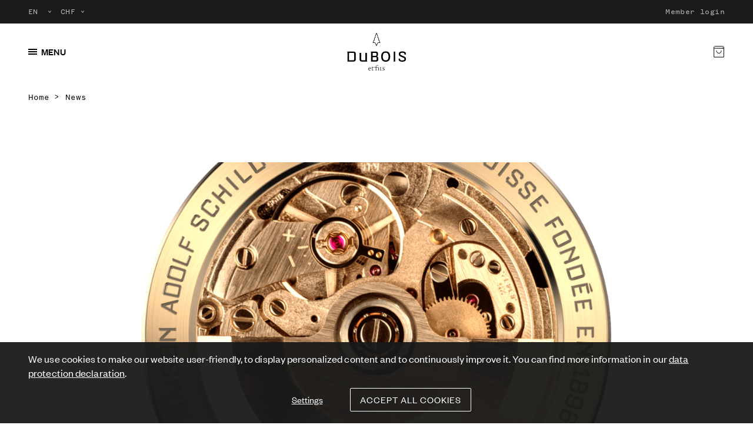

--- FILE ---
content_type: text/html; charset=UTF-8
request_url: https://duboisfils.ch/en/news/tokenization-historic-watch-movements
body_size: 21817
content:

<!DOCTYPE html>
<html lang="en" dir="ltr" prefix="og: https://ogp.me/ns#" class="no-js">
  <head>
    <meta charset="utf-8" />
<script>window.dataLayer = window.dataLayer || [];function gtag(){dataLayer.push(arguments)};gtag("js", new Date());gtag("set", "developer_id.dMDhkMT", true);gtag("config", "UA-9767274-14", {"groups":"default","anonymize_ip":true,"page_placeholder":"PLACEHOLDER_page_path"});gtag("config", "G-H199RC02DT", {"groups":"default","page_placeholder":"PLACEHOLDER_page_location"});</script>
<meta name="description" content="DuBois et fils relies on the blockchain to tokenize watch movements. Acquire historical movements and accompany them until they become new watches." />
<link rel="icon" href="/favicon.ico" />
<link rel="mask-icon" href="/safari-pinned-tab.svg" />
<link rel="icon" sizes="16x16" href="/favicon-16x16.png" />
<link rel="icon" sizes="32x32" href="/favicon-32x32.png" />
<link rel="icon" sizes="192x192" href="/android-chrome-192x192.png" />
<link rel="apple-touch-icon" sizes="152x152" href="/android-chrome-512x512.png" />
<link rel="apple-touch-icon" sizes="180x180" href="/apple-touch-icon.png" />
<link rel="alternate" hreflang="x-default" href="https://duboisfils.ch/de/aktuelles/tokenisieren-von-historischen-uhrwerken" />
<meta name="theme-color" content="#ffffff" />
<link rel="manifest" href="/site.webmanifest" crossorigin="use-credentials" />
<meta property="og:url" content="https://duboisfils.ch/en/news/tokenization-historic-watch-movements" />
<meta property="og:title" content="Tokenization of Historic Watch Movements | duboisfils.ch" />
<meta name="twitter:card" content="summary_large_image" />
<meta name="msapplication-config" content="/browserconfig.xml" />
<meta name="msapplication-tilecolor" content="#ffffff" />
<meta name="Generator" content="Drupal 9 (https://www.drupal.org); Commerce 2" />
<meta name="MobileOptimized" content="width" />
<meta name="HandheldFriendly" content="true" />
<meta name="viewport" content="width=device-width, initial-scale=1.0" />
<link rel="alternate" hreflang="de" href="https://duboisfils.ch/de/aktuelles/tokenisieren-von-historischen-uhrwerken" />
<link rel="alternate" hreflang="en" href="https://duboisfils.ch/en/news/tokenization-historic-watch-movements" />
<link rel="alternate" hreflang="fr" href="https://duboisfils.ch/fr/actualites/tokenisation-des-mouvements-dhorlogerie" />
<link rel="canonical" href="https://duboisfils.ch/en/news/tokenization-historic-watch-movements" />
<link rel="shortlink" href="https://duboisfils.ch/en/node/31" />
<script src="/sites/default/files/eu_cookie_compliance/eu_cookie_compliance.script.js?t92wg1" defer></script>
<script>window.a2a_config=window.a2a_config||{};a2a_config.callbacks=[];a2a_config.overlays=[];a2a_config.templates={};</script>

    <title>Tokenization of Historic Watch Movements | duboisfils.ch</title>
     <link rel="stylesheet" media="all" href="/sites/default/files/css/css_NcIzw87aVBmMwj2bY8aE9xCFYGeH9DfoqlcSCS57bGQ.css" />
<link rel="stylesheet" media="all" href="/sites/default/files/css/css_1aSsPwyDcwI3Ug26ROlxMFXZPR3l90ks4dzyDbI7eao.css" />
<link rel="stylesheet" media="print" href="/sites/default/files/css/css_OTBYAnCzaeHKWSvd7W1G6Yuccy6axBmgZuGZKp4mTyk.css" />

    
  </head>
  <body class="currency- menu-visible node--id--31 node--type-news">
            <a href="#main-content" class="visually-hidden focusable">
      Skip to main content
    </a>
    <noscript><iframe src="https://www.googletagmanager.com/ns.html?id=GTM-5XK62FJ" height="0" width="0" style="display:none;visibility:hidden"></iframe></noscript>
      <div class="dialog-off-canvas-main-canvas" data-off-canvas-main-canvas>
    
<input type="checkbox" class="nav-toggle" id="nav-toggle" name="nav-toggle" autocomplete="off">

<div class="main-nav">
  <div class="main-nav__header">
    <label for="nav-toggle" class="main-nav__header-menu-icon-wrapper nav-icon__wrapper">
      <div class="nav-icon nav-icon--white"></div>
    </label>
  </div>
  <div class="main-nav__content">
        <nav role="navigation" aria-labelledby="block-main-nav-menu" id="block-main-nav">
            
  

        
              <ul>
                      <li>
              <a href="/en/watches" data-drupal-link-system-path="node/1">Watches</a>
                </li>
                  <li>
              <a href="/en/movements" data-drupal-link-system-path="node/15">Movements</a>
                </li>
                  <li>
              <a href="/en/straps" data-drupal-link-system-path="node/962">Straps</a>
                </li>
                  <li>
              <a href="/en/home/nft-diary" data-drupal-link-system-path="node/210">NFT diary</a>
                </li>
                  <li>
              <a href="/en/buy-shares" data-drupal-link-system-path="node/50">Buy Shares</a>
                </li>
                  <li>
              <a href="/en/auctions" data-drupal-link-system-path="node/214">Auctions</a>
                </li>
                  <li>
              <a href="/en/dubois-et-fils" title="Everything you need to know about the oldest watch factory in Switzerland" data-drupal-link-system-path="node/25">DuBois et fils</a>
                </li>
                  <li>
              <a href="/en/atelier" title="DuBois et fils-Atelier besuchen" data-drupal-link-system-path="node/961">Atelier</a>
                </li>
                  <li>
              <a href="/en/news" title="Aus der Welt von DuBois et fils" data-drupal-link-system-path="node/14">News</a>
                </li>
                  <li>
              <a href="/en/contact" data-drupal-link-system-path="node/35">Contact</a>
                </li>
                  <li>
              <a href="https://duboisfils.ch/de/node/982">日本語</a>
                </li>
          </ul>
  


  </nav>


  </div>
  <div class="main-nav__footer">
    <figure class="main-nav__logo">
      <svg width="12" height="22" viewBox="0 0 12 22" fill="none" xmlns="http://www.w3.org/2000/svg">
    <path fill-rule="evenodd" clip-rule="evenodd"
          d="M7.91873 16.1863L6.00158 20.2323L4.08232 16.1863H1.07394C1.39281 15.2907 1.69469 14.3897 2.02936 13.4988C2.23166 12.9574 2.46736 12.8935 2.95634 12.8935C3.0317 12.8935 3.51196 12.8998 3.51196 12.8998C2.24474 11.817 2.71659 11.5627 3.26288 10.0344C3.57829 9.14311 3.62628 7.92536 4.61915 7.92536C4.75391 7.92536 4.90372 7.94786 5.07354 7.99545C3.29221 7.15387 5.65067 3.69447 6.00158 2.56232C6.34843 3.69447 8.70824 7.15387 6.92616 7.99545C7.09748 7.94786 7.24699 7.92536 7.37935 7.92536C8.37177 7.92581 8.42155 9.14311 8.73681 10.0344C9.28401 11.5627 9.7545 11.817 8.48924 12.8998C8.48924 12.8998 8.9686 12.8935 9.04456 12.8935C9.53295 12.8935 9.76939 12.9574 9.97185 13.4988C10.3064 14.3897 10.6069 15.2907 10.9255 16.1863H7.91873ZM10.6828 13.2378C10.4926 12.7328 10.2286 12.457 9.92642 12.3094C10.1838 11.6943 9.99652 11.1409 9.70833 10.4389C9.62816 10.2445 9.53776 10.0233 9.44616 9.76666C9.38705 9.59895 9.335 9.40844 9.28161 9.20636C9.13195 8.64242 8.90588 7.79916 8.26467 7.39045C8.56264 6.16449 7.78757 4.57756 7.1608 3.29078C6.95955 2.87934 6.76913 2.49085 6.70521 2.28027L6.00323 0L5.2975 2.27966C5.23162 2.49024 5.0424 2.87827 4.84145 3.28835C4.21273 4.5768 3.43826 6.16312 3.73442 7.38969C3.09472 7.79916 2.8688 8.64363 2.71749 9.20956C2.66379 9.41026 2.614 9.60047 2.55775 9.76362C2.46314 10.0233 2.37275 10.2441 2.29318 10.4389C2.00574 11.1401 1.81728 11.6936 2.07373 12.3094C1.77321 12.457 1.50712 12.7328 1.3167 13.2378C1.09063 13.8435 0 16.9497 0 16.9497H3.60642L6.00158 22L8.39162 16.9497H12C12 16.9497 10.9074 13.8365 10.6828 13.2378Z"
          class="fillable-image"/>
</svg>
    </figure>
    <div class="main-nav__slogan">Swiss Quality <br>Since 1785</div>
  </div>
</div>

<div class="outer-header-wrapper">
  <div class="header-secondary__wrapper">
    <div class="u-generic-wrapper">
      <div class="u-generic-wrapper-margin">
        <header class="header-secondary">
              <div id="block-lang-switcher">
  
    
      <form class="lang-dropdown-form lang_dropdown_form clearfix language_interface" id="lang_dropdown_form_lang-dropdown-form" data-drupal-selector="lang-dropdown-form-2" action="/en/news/tokenization-historic-watch-movements" method="post" accept-charset="UTF-8">
  <div class="js-form-item form-item js-form-type-select form-item-lang-dropdown-select js-form-item-lang-dropdown-select form-no-label">
      <label for="edit-lang-dropdown-select" class="visually-hidden">Select your language</label>
            <select style="width:40px" class="lang-dropdown-select-element form-select" data-lang-dropdown-id="lang-dropdown-form" data-drupal-selector="edit-lang-dropdown-select" id="edit-lang-dropdown-select" name="lang_dropdown_select"><option value="de">de</option><option value="en" selected="selected">en</option><option value="fr">fr</option></select>
        </div>
<input data-drupal-selector="edit-de" type="hidden" name="de" value="/de/aktuelles/tokenisieren-von-historischen-uhrwerken" />
<input data-drupal-selector="edit-en" type="hidden" name="en" value="/en/news/tokenization-historic-watch-movements" />
<input data-drupal-selector="edit-fr" type="hidden" name="fr" value="/fr/actualites/tokenisation-des-mouvements-dhorlogerie" />
<noscript><div><input data-drupal-selector="edit-submit" type="submit" id="edit-submit" name="op" value="Go" class="button js-form-submit form-submit" />
</div></noscript><input autocomplete="off" data-drupal-selector="form-ghdydexi3c0der8nqnheqvzh7m-zipayavklptrsxgc" type="hidden" name="form_build_id" value="form-GHDYdexi3C0Der8NQnheqVzH7m-ZiPAYavKlptrsXGc" />
<input data-drupal-selector="edit-lang-dropdown-form" type="hidden" name="form_id" value="lang_dropdown_form" />

</form>

  </div>
<div id="block-dubois-currencyblock">
  
    
      <form class="commerce-currency-resolver-select-form" data-drupal-selector="commerce-currency-resolver-select-form" action="/en/news/tokenization-historic-watch-movements" method="post" id="commerce-currency-resolver-select-form" accept-charset="UTF-8">
  <div class="js-form-item form-item js-form-type-select form-item-currency js-form-item-currency form-no-label">
            
<select onChange="this.form.submit()" data-drupal-selector="edit-currency" id="edit-currency" name="currency" class="form-select"><option value="CHF" selected="selected">CHF</option><option value="EUR">EUR</option><option value="JPY">JPY</option><option value="USD">USD</option></select>


        </div>
<input data-drupal-selector="edit-submit" type="submit" id="edit-submit--2" name="op" value="Submit" class="button js-form-submit form-submit" />
<input autocomplete="off" data-drupal-selector="form-fhmxa5nthquc3wiqnbp0wutuz0azj-oy0u3ch4mravm" type="hidden" name="form_build_id" value="form-fhmXA5nTHquc3wIqNBP0wutUz0AZj-Oy0U3Ch4mrAvM" />
<input data-drupal-selector="edit-commerce-currency-resolver-select-form" type="hidden" name="form_id" value="commerce_currency_resolver_select_form" />

</form>

  </div>


          <div class="header__actions">
            <a href="/en/user" class="header__action shop-action">
            Member login
            </a>
          </div>
        </header>
      </div>
    </div>
  </div>

  <div class="header__wrapper">
    <div class="u-generic-wrapper">
      <div class="u-generic-wrapper-margin">
        <header class="header">

          <label for="nav-toggle" class="header__menu-label nav-icon__wrapper">
            <div class="nav-icon"></div>
            Menu
          </label>

          <div class="header__quicklinks">
            
              <ul>
                      <li>
              <a href="/en/watches" data-drupal-link-system-path="node/1">Watches</a>
                </li>
                  <li>
              <a href="/en/movements" data-drupal-link-system-path="node/15">Movements</a>
                </li>
                  <li>
              <a href="/en/straps" data-drupal-link-system-path="node/962">Straps</a>
                </li>
          </ul>
  


          </div>

          <a href="/en" class="branding header__logo">
            <figure class="branding__logo branding__logo--white">
              <svg width="100" height="65" viewBox="0 0 100 65" fill="none" xmlns="http://www.w3.org/2000/svg">
<path fill-rule="evenodd" clip-rule="evenodd" d="M12.1046 46.057C12.1046 46.7845 11.5103 47.4293 10.7174 47.4293H3.30203V34.9515H10.7174C11.5103 34.9515 12.1046 35.5958 12.1046 36.3399V46.057ZM14.7465 46.3716V36.0255C14.7465 34.1921 13.2593 32.6871 11.4107 32.6871H0L0.644028 34.5548V49.6928H11.4107C13.2593 49.6928 14.7465 48.1897 14.7465 46.3716ZM24.5879 49.6928H34.3475L33.6865 47.8415V35.0346H31.0446V47.4293H25.2476C24.4723 47.4293 23.8766 46.7674 23.8766 46.0402V35.0346H21.2354V46.3716C21.2354 48.1897 22.7524 49.6928 24.5879 49.6928ZM50.3643 46.057C50.3643 46.7845 49.7702 47.4293 48.9916 47.4293H43.3775V42.2564H48.9916C49.7702 42.2564 50.3643 42.8671 50.3643 43.5776V46.057ZM49.9182 38.7029C49.9182 39.4303 49.3239 40.0418 48.5474 40.0418H43.3775V34.9515H48.5474C49.3239 34.9515 49.9182 35.6127 49.9182 36.3399V38.7029ZM53.0062 46.5202V43.7769C53.0062 42.2564 51.8004 41.1992 50.6113 41.0007C51.5702 40.7358 52.5619 39.7615 52.5619 38.373V35.8444C52.5619 34.1413 51.124 32.6871 49.3731 32.6871H40.0761L40.7349 34.5548V49.6928H49.8353C51.5861 49.6928 53.0062 48.2556 53.0062 46.5202ZM70.4288 41.1992C70.4288 46.1399 68.5273 47.6114 65.5885 47.6114C62.6317 47.6114 60.7339 46.1399 60.7339 41.1992C60.7339 36.2572 62.6317 34.7873 65.571 34.7873C68.5273 34.7873 70.4288 36.2572 70.4288 41.1992ZM73.235 41.1992C73.235 34.7205 69.9814 32.39 65.571 32.39C61.1942 32.39 57.924 34.7205 57.924 41.1992C57.924 47.6771 61.1781 50.0072 65.5885 50.0072C69.9632 50.0072 73.235 47.6771 73.235 41.1992ZM79.1445 49.6928H81.8364V32.6882H79.1445V49.6928ZM90.439 37.1501V36.4229C90.439 34.9684 92.4538 34.7535 93.9071 34.7535C95.2107 34.7535 97.4577 34.9183 97.4577 36.4059V38.0586L99.936 37.5629V36.0255C99.936 33.035 96.3009 32.489 93.8569 32.489C91.4465 32.489 87.9128 33.1502 87.9128 36.3568V37.7116C87.9128 39.0329 88.5227 39.9427 90.2083 40.7358L96.2686 43.5951C97.078 43.9748 97.4247 44.4874 97.4247 45.2314V46.057C97.4247 47.5277 95.1951 47.7587 93.7409 47.7587C92.4705 47.7587 91.1644 47.6268 90.5212 47.016C90.2574 46.7674 90.1079 46.4207 90.1079 45.9082V44.8509H87.6814V46.4541C87.6814 49.3788 91.3628 49.9404 93.7579 49.9404C96.1514 49.9404 100 49.2961 100 46.107V44.7683C100 43.2814 99.374 42.2564 97.5571 41.3972L91.6127 38.5865C90.9839 38.2901 90.439 37.8441 90.439 37.1501Z" fill="white"/>
<path fill-rule="evenodd" clip-rule="evenodd" d="M60.6905 63.6366H60.4176L60.4605 64.7195C60.9046 64.9137 61.3211 65 61.7007 65C62.9561 65 63.7898 64.1744 63.7898 63.4205C63.7898 61.777 61.1854 61.7059 61.1854 60.5929C61.1854 60.0624 61.6574 59.7473 62.1318 59.7473C62.806 59.7473 63.143 59.999 63.251 60.5363H63.5298L63.4578 59.5748C63.0635 59.488 62.6621 59.4529 62.2895 59.4529C61.0189 59.4529 60.5032 60.105 60.5032 60.8098C60.5032 62.5161 62.9919 62.3439 62.9919 63.6574C62.9919 64.1386 62.5412 64.7195 61.8015 64.7195C61.1347 64.7195 60.776 64.4189 60.6905 63.6366ZM39.7693 61.06C39.7693 61.5843 39.2452 61.5843 38.9016 61.5843H37.1378C37.2749 60.5929 37.7689 59.891 38.5565 59.891C39.332 59.891 39.7693 60.5075 39.7693 61.06ZM40.5739 61.4549C40.5739 60.4004 39.8975 59.5533 38.6368 59.5533C36.9866 59.5533 36.2114 61.0675 36.2114 62.4735C36.2114 63.5784 36.8792 64.9486 38.5565 64.9486C39.132 64.9486 39.7274 64.8062 40.5136 64.3607L40.4075 64.0959C39.8043 64.39 39.4178 64.4983 38.9879 64.4983C37.3882 64.4983 37.1024 63.0337 37.1024 62.1797V61.9634H40.2278C40.5648 61.9634 40.5739 61.7345 40.5739 61.4549ZM53.6179 64.8415L54.3833 64.8556V64.6046C53.7956 64.6046 53.7677 64.4983 53.7677 63.9873V60.5296C53.7677 60.2747 53.8181 59.734 53.3729 59.6239C53.1672 59.5681 52.49 59.5836 52.49 59.5836H49.4785V58.5343C49.4785 56.6256 50.2091 56.2593 51.0554 56.2593C51.4299 56.2593 51.7729 56.3807 51.9458 56.4961C52.176 56.654 52.3477 56.7899 52.5029 56.7899C52.7409 56.7899 52.8613 56.5674 52.8613 56.4015C52.8613 55.9946 52.196 55.6706 51.5235 55.6706C50.3105 55.6706 48.7032 56.4344 48.7032 58.9758C48.7032 59.4439 48.2572 59.5824 47.7274 59.585H43.226V58.4127H42.9828C42.7727 59.202 42.2775 59.7041 41.6626 59.7041V59.9912H42.4436V63.7866C42.4436 64.1825 42.6306 65 43.5765 65C43.9645 65 44.3575 64.8491 45.0772 64.4547L44.9828 64.1825C44.4301 64.4259 44.1784 64.5259 43.9133 64.5259C43.3043 64.5259 43.226 64.0804 43.226 63.4852V59.9912H48.718V63.845C48.718 64.5477 48.3604 64.5981 47.6356 64.5981V64.8491L48.7406 64.8348H49.6356L50.7973 64.8491V64.5981C49.7945 64.5981 49.5076 64.5761 49.5076 63.6871V59.9912H52.3693C52.9279 59.9912 52.9995 60.142 52.9995 60.5363V64.0172C52.9995 64.483 52.9422 64.6046 52.3549 64.6046V64.8556L53.0933 64.8415H53.6179ZM56.4013 60.5929V63.973C56.4013 64.4701 56.3586 64.6194 55.7131 64.6194V64.8711L56.6315 64.8415H58.3306L59.3987 64.8711L59.6723 63.7154L59.4561 63.6658C59.2772 64.4701 58.8117 64.5838 58.1224 64.5617C57.4715 64.5617 57.2179 64.4701 57.2179 63.8022V60.5296C57.2179 59.9123 57.3693 59.8115 57.8791 59.8115V59.5681H55.8211V59.8115C56.3458 59.8115 56.4013 60.0055 56.4013 60.5929Z" fill="white"/>
<path fill-rule="evenodd" clip-rule="evenodd" d="M52.0726 17.3076L50.0017 21.6339L47.9286 17.3076H44.6791C45.0235 16.35 45.3496 15.3866 45.7111 14.434C45.9296 13.855 46.1842 13.7868 46.7124 13.7868C46.7938 13.7868 47.3125 13.7934 47.3125 13.7934C45.9437 12.6357 46.4534 12.3637 47.0435 10.7296C47.3842 9.77652 47.436 8.47441 48.5085 8.47441C48.654 8.47441 48.8159 8.49847 48.9993 8.54936C47.0752 7.64947 49.6227 3.95041 50.0017 2.73983C50.3764 3.95041 52.9254 7.64947 51.0004 8.54936C51.1855 8.49847 51.347 8.47441 51.49 8.47441C52.5619 8.4749 52.6157 9.77652 52.9562 10.7296C53.5473 12.3637 54.0555 12.6357 52.6888 13.7934C52.6888 13.7934 53.2066 13.7868 53.2886 13.7868C53.8162 13.7868 54.0716 13.855 54.2903 14.434C54.6516 15.3866 54.9762 16.35 55.3203 17.3076H52.0726ZM55.0583 14.1548C54.8527 13.6149 54.5676 13.32 54.2412 13.1621C54.5192 12.5045 54.3169 11.9127 54.0056 11.162C53.919 10.9543 53.8214 10.7177 53.7224 10.4433C53.6586 10.2639 53.6024 10.0602 53.5447 9.84416C53.383 9.24114 53.1388 8.33947 52.4462 7.90245C52.7681 6.59155 51.9309 4.89468 51.2539 3.51876C51.0365 3.07881 50.8308 2.66341 50.7618 2.43824L50.0035 0L49.2412 2.43759C49.17 2.66276 48.9657 3.07767 48.7486 3.51615C48.0695 4.89387 47.2329 6.59009 47.5528 7.90163C46.8618 8.33947 46.6178 9.24244 46.4544 9.84757C46.3964 10.0622 46.3426 10.2656 46.2818 10.44C46.1796 10.7177 46.082 10.9538 45.9961 11.162C45.6856 11.9119 45.482 12.5037 45.759 13.1621C45.4344 13.32 45.147 13.6149 44.9413 14.1548C44.6971 14.8026 43.519 18.124 43.519 18.124H47.4146L50.0017 23.5241L52.5834 18.124H56.481C56.481 18.124 55.3008 14.7951 55.0583 14.1548Z" fill="white"/>
</svg>
            </figure>
            <figure class="branding__logo branding__logo--black">
              <?xml version="1.0" encoding="UTF-8" standalone="no"?>
<svg
   xmlns:dc="http://purl.org/dc/elements/1.1/"
   xmlns:cc="http://creativecommons.org/ns#"
   xmlns:rdf="http://www.w3.org/1999/02/22-rdf-syntax-ns#"
   xmlns:svg="http://www.w3.org/2000/svg"
   xmlns="http://www.w3.org/2000/svg"
   xmlns:sodipodi="http://sodipodi.sourceforge.net/DTD/sodipodi-0.dtd"
   xmlns:inkscape="http://www.inkscape.org/namespaces/inkscape"
   width="100"
   height="65"
   viewBox="0 0 100 65"
   fill="none"
   version="1.1"
   id="svg8"
   sodipodi:docname="logo-black.svg"
   inkscape:version="1.0.2 (e86c870879, 2021-01-15)">
  <metadata
     id="metadata14">
    <rdf:RDF>
      <cc:Work
         rdf:about="">
        <dc:format>image/svg+xml</dc:format>
        <dc:type
           rdf:resource="http://purl.org/dc/dcmitype/StillImage" />
        <dc:title></dc:title>
      </cc:Work>
    </rdf:RDF>
  </metadata>
  <defs
     id="defs12" />
  <sodipodi:namedview
     pagecolor="#ffffff"
     bordercolor="#666666"
     borderopacity="1"
     objecttolerance="10"
     gridtolerance="10"
     guidetolerance="10"
     inkscape:pageopacity="0"
     inkscape:pageshadow="2"
     inkscape:window-width="1720"
     inkscape:window-height="1376"
     id="namedview10"
     showgrid="false"
     inkscape:zoom="8.7028527"
     inkscape:cx="48.363856"
     inkscape:cy="31.423045"
     inkscape:window-x="26"
     inkscape:window-y="23"
     inkscape:window-maximized="0"
     inkscape:current-layer="svg8" />
  <path
     fill-rule="evenodd"
     clip-rule="evenodd"
     d="M12.1046 46.057C12.1046 46.7845 11.5103 47.4293 10.7174 47.4293H3.30203V34.9515H10.7174C11.5103 34.9515 12.1046 35.5958 12.1046 36.3399V46.057ZM14.7465 46.3716V36.0255C14.7465 34.1921 13.2593 32.6871 11.4107 32.6871H0L0.644028 34.5548V49.6928H11.4107C13.2593 49.6928 14.7465 48.1897 14.7465 46.3716ZM24.5879 49.6928H34.3475L33.6865 47.8415V35.0346H31.0446V47.4293H25.2476C24.4723 47.4293 23.8766 46.7674 23.8766 46.0402V35.0346H21.2354V46.3716C21.2354 48.1897 22.7524 49.6928 24.5879 49.6928ZM50.3643 46.057C50.3643 46.7845 49.7702 47.4293 48.9916 47.4293H43.3775V42.2564H48.9916C49.7702 42.2564 50.3643 42.8671 50.3643 43.5776V46.057ZM49.9182 38.7029C49.9182 39.4303 49.3239 40.0418 48.5474 40.0418H43.3775V34.9515H48.5474C49.3239 34.9515 49.9182 35.6127 49.9182 36.3399V38.7029ZM53.0062 46.5202V43.7769C53.0062 42.2564 51.8004 41.1992 50.6113 41.0007C51.5702 40.7358 52.5619 39.7615 52.5619 38.373V35.8444C52.5619 34.1413 51.124 32.6871 49.3731 32.6871H40.0761L40.7349 34.5548V49.6928H49.8353C51.5861 49.6928 53.0062 48.2556 53.0062 46.5202ZM70.4288 41.1992C70.4288 46.1399 68.5273 47.6114 65.5885 47.6114C62.6317 47.6114 60.7339 46.1399 60.7339 41.1992C60.7339 36.2572 62.6317 34.7873 65.571 34.7873C68.5273 34.7873 70.4288 36.2572 70.4288 41.1992ZM73.235 41.1992C73.235 34.7205 69.9814 32.39 65.571 32.39C61.1942 32.39 57.924 34.7205 57.924 41.1992C57.924 47.6771 61.1781 50.0072 65.5885 50.0072C69.9632 50.0072 73.235 47.6771 73.235 41.1992ZM79.1445 49.6928H81.8364V32.6882H79.1445V49.6928ZM90.439 37.1501V36.4229C90.439 34.9684 92.4538 34.7535 93.9071 34.7535C95.2107 34.7535 97.4577 34.9183 97.4577 36.4059V38.0586L99.936 37.5629V36.0255C99.936 33.035 96.3009 32.489 93.8569 32.489C91.4465 32.489 87.9128 33.1502 87.9128 36.3568V37.7116C87.9128 39.0329 88.5227 39.9427 90.2083 40.7358L96.2686 43.5951C97.078 43.9748 97.4247 44.4874 97.4247 45.2314V46.057C97.4247 47.5277 95.1951 47.7587 93.7409 47.7587C92.4705 47.7587 91.1644 47.6268 90.5212 47.016C90.2574 46.7674 90.1079 46.4207 90.1079 45.9082V44.8509H87.6814V46.4541C87.6814 49.3788 91.3628 49.9404 93.7579 49.9404C96.1514 49.9404 100 49.2961 100 46.107V44.7683C100 43.2814 99.374 42.2564 97.5571 41.3972L91.6127 38.5865C90.9839 38.2901 90.439 37.8441 90.439 37.1501Z"
     fill="white"
     id="path2"
     style="fill:#000000;fill-opacity:1" />
  <path
     fill-rule="evenodd"
     clip-rule="evenodd"
     d="M60.6905 63.6366H60.4176L60.4605 64.7195C60.9046 64.9137 61.3211 65 61.7007 65C62.9561 65 63.7898 64.1744 63.7898 63.4205C63.7898 61.777 61.1854 61.7059 61.1854 60.5929C61.1854 60.0624 61.6574 59.7473 62.1318 59.7473C62.806 59.7473 63.143 59.999 63.251 60.5363H63.5298L63.4578 59.5748C63.0635 59.488 62.6621 59.4529 62.2895 59.4529C61.0189 59.4529 60.5032 60.105 60.5032 60.8098C60.5032 62.5161 62.9919 62.3439 62.9919 63.6574C62.9919 64.1386 62.5412 64.7195 61.8015 64.7195C61.1347 64.7195 60.776 64.4189 60.6905 63.6366ZM39.7693 61.06C39.7693 61.5843 39.2452 61.5843 38.9016 61.5843H37.1378C37.2749 60.5929 37.7689 59.891 38.5565 59.891C39.332 59.891 39.7693 60.5075 39.7693 61.06ZM40.5739 61.4549C40.5739 60.4004 39.8975 59.5533 38.6368 59.5533C36.9866 59.5533 36.2114 61.0675 36.2114 62.4735C36.2114 63.5784 36.8792 64.9486 38.5565 64.9486C39.132 64.9486 39.7274 64.8062 40.5136 64.3607L40.4075 64.0959C39.8043 64.39 39.4178 64.4983 38.9879 64.4983C37.3882 64.4983 37.1024 63.0337 37.1024 62.1797V61.9634H40.2278C40.5648 61.9634 40.5739 61.7345 40.5739 61.4549ZM53.6179 64.8415L54.3833 64.8556V64.6046C53.7956 64.6046 53.7677 64.4983 53.7677 63.9873V60.5296C53.7677 60.2747 53.8181 59.734 53.3729 59.6239C53.1672 59.5681 52.49 59.5836 52.49 59.5836H49.4785V58.5343C49.4785 56.6256 50.2091 56.2593 51.0554 56.2593C51.4299 56.2593 51.7729 56.3807 51.9458 56.4961C52.176 56.654 52.3477 56.7899 52.5029 56.7899C52.7409 56.7899 52.8613 56.5674 52.8613 56.4015C52.8613 55.9946 52.196 55.6706 51.5235 55.6706C50.3105 55.6706 48.7032 56.4344 48.7032 58.9758C48.7032 59.4439 48.2572 59.5824 47.7274 59.585H43.226V58.4127H42.9828C42.7727 59.202 42.2775 59.7041 41.6626 59.7041V59.9912H42.4436V63.7866C42.4436 64.1825 42.6306 65 43.5765 65C43.9645 65 44.3575 64.8491 45.0772 64.4547L44.9828 64.1825C44.4301 64.4259 44.1784 64.5259 43.9133 64.5259C43.3043 64.5259 43.226 64.0804 43.226 63.4852V59.9912H48.718V63.845C48.718 64.5477 48.3604 64.5981 47.6356 64.5981V64.8491L48.7406 64.8348H49.6356L50.7973 64.8491V64.5981C49.7945 64.5981 49.5076 64.5761 49.5076 63.6871V59.9912H52.3693C52.9279 59.9912 52.9995 60.142 52.9995 60.5363V64.0172C52.9995 64.483 52.9422 64.6046 52.3549 64.6046V64.8556L53.0933 64.8415H53.6179ZM56.4013 60.5929V63.973C56.4013 64.4701 56.3586 64.6194 55.7131 64.6194V64.8711L56.6315 64.8415H58.3306L59.3987 64.8711L59.6723 63.7154L59.4561 63.6658C59.2772 64.4701 58.8117 64.5838 58.1224 64.5617C57.4715 64.5617 57.2179 64.4701 57.2179 63.8022V60.5296C57.2179 59.9123 57.3693 59.8115 57.8791 59.8115V59.5681H55.8211V59.8115C56.3458 59.8115 56.4013 60.0055 56.4013 60.5929Z"
     fill="white"
     id="path4"
     style="fill:#000000;fill-opacity:1" />
  <path
     fill-rule="evenodd"
     clip-rule="evenodd"
     d="M52.0726 17.3076L50.0017 21.6339L47.9286 17.3076H44.6791C45.0235 16.35 45.3496 15.3866 45.7111 14.434C45.9296 13.855 46.1842 13.7868 46.7124 13.7868C46.7938 13.7868 47.3125 13.7934 47.3125 13.7934C45.9437 12.6357 46.4534 12.3637 47.0435 10.7296C47.3842 9.77652 47.436 8.47441 48.5085 8.47441C48.654 8.47441 48.8159 8.49847 48.9993 8.54936C47.0752 7.64947 49.6227 3.95041 50.0017 2.73983C50.3764 3.95041 52.9254 7.64947 51.0004 8.54936C51.1855 8.49847 51.347 8.47441 51.49 8.47441C52.5619 8.4749 52.6157 9.77652 52.9562 10.7296C53.5473 12.3637 54.0555 12.6357 52.6888 13.7934C52.6888 13.7934 53.2066 13.7868 53.2886 13.7868C53.8162 13.7868 54.0716 13.855 54.2903 14.434C54.6516 15.3866 54.9762 16.35 55.3203 17.3076H52.0726ZM55.0583 14.1548C54.8527 13.6149 54.5676 13.32 54.2412 13.1621C54.5192 12.5045 54.3169 11.9127 54.0056 11.162C53.919 10.9543 53.8214 10.7177 53.7224 10.4433C53.6586 10.2639 53.6024 10.0602 53.5447 9.84416C53.383 9.24114 53.1388 8.33947 52.4462 7.90245C52.7681 6.59155 51.9309 4.89468 51.2539 3.51876C51.0365 3.07881 50.8308 2.66341 50.7618 2.43824L50.0035 0L49.2412 2.43759C49.17 2.66276 48.9657 3.07767 48.7486 3.51615C48.0695 4.89387 47.2329 6.59009 47.5528 7.90163C46.8618 8.33947 46.6178 9.24244 46.4544 9.84757C46.3964 10.0622 46.3426 10.2656 46.2818 10.44C46.1796 10.7177 46.082 10.9538 45.9961 11.162C45.6856 11.9119 45.482 12.5037 45.759 13.1621C45.4344 13.32 45.147 13.6149 44.9413 14.1548C44.6971 14.8026 43.519 18.124 43.519 18.124H47.4146L50.0017 23.5241L52.5834 18.124H56.481C56.481 18.124 55.3008 14.7951 55.0583 14.1548Z"
     fill="white"
     id="path6"
     style="fill:#000000;fill-opacity:1" />
</svg>
            </figure>
          </a>

          <div class="header__actions">
                        <div>
  
    
      <div id="cart-block">
  <a href="/en/cart" class="header__action cart-action">
    <figure class="header__action cart-action__image">
      <svg width="20" height="20" viewBox="0 0 20 20" fill="none" xmlns="http://www.w3.org/2000/svg">
<path d="M1.66669 2.5V19.1667H18.3334V2.5" stroke="black" stroke-miterlimit="10"/>
<path d="M14.1667 8.33331C14.1667 10.6666 12.3334 12.5 10 12.5C7.66671 12.5 5.83337 10.6666 5.83337 8.33331" stroke="black" stroke-miterlimit="10" stroke-linecap="square"/>
<path d="M16.6667 4.16665H3.33335C2.41669 4.16665 1.66669 3.41665 1.66669 2.49998C1.66669 1.58331 2.41669 0.833313 3.33335 0.833313H16.6667C17.5834 0.833313 18.3334 1.58331 18.3334 2.49998C18.3334 3.41665 17.5834 4.16665 16.6667 4.16665Z" stroke="black" stroke-miterlimit="10" stroke-linecap="square"/>
</svg>
    </figure>
      </a>
  </div>

  </div>

          </div>
        </header>
      </div>
    </div>
  </div>
</div>

<div role=banner></div>

<div class="secondary-nav">    
</div>

<div class="main__wrapper">
  <div class="u-generic-wrapper">
    <div class="u-generic-wrapper-margin">
      
      

      

      

      <main role="main">
        <a id="main-content" tabindex="-1"></a>
        <div class="layout-content">
                      <div class="breadcrumbs">    <div id="block-breadcrumbs">
  
    
        <nav role="navigation" aria-labelledby="system-breadcrumb">
    <ol>
          <li>
                  <a href="/en">Home</a>
              </li>
          <li>
                  <a href="/en/news">News</a>
              </li>
        </ol>
  </nav>

  </div>

</div>
                        

<article role="article">

  <div><article>
  
      

            <div class="field_media_image">    <picture>
                  <source srcset="/sites/default/files/styles/medium_1_65_1152/public/2021-07/Token_Back%20%281%29.png?h=05ee7ac3&amp;itok=kiyNksGI 1x, /sites/default/files/styles/medium_1_65_1728/public/2021-07/Token_Back%20%281%29.png?h=05ee7ac3&amp;itok=0rqIyMo5 2x" media="(min-width: 1024px)" type="image/png"/>
              <source srcset="/sites/default/files/styles/medium_1_65_768/public/2021-07/Token_Back%20%281%29.png?h=05ee7ac3&amp;itok=BcZMteYg 1x, /sites/default/files/styles/medium_1_65_1152/public/2021-07/Token_Back%20%281%29.png?h=05ee7ac3&amp;itok=kiyNksGI 2x" media="(min-width: 640px)" type="image/png"/>
              <source srcset="/sites/default/files/styles/medium_1_65_330/public/2021-07/Token_Back%20%281%29.png?h=05ee7ac3&amp;itok=VFaLOBSK 1x, /sites/default/files/styles/medium_1_65_495/public/2021-07/Token_Back%20%281%29.png?h=05ee7ac3&amp;itok=UhtWO6PR 2x" media="(min-width: 0px)" type="image/png"/>
                  <img src="/sites/default/files/styles/medium_1_65_768/public/2021-07/Token_Back%20%281%29.png?h=05ee7ac3&amp;itok=BcZMteYg" alt="DBF-Token DuBois et fils AS-1895 Anton Schild Uhrwerk Tokenisierung Swiss Made Limited Edition" />

  </picture>

</div>
      
  </article>
</div>
  <h1 class="title">
    How does Tokenization work?
  </h1>

  
<div class="field_content field-name--field-content">
                        <div class="paragraph paragraph-text__wrapper">
    <div class="u-generic-wrapper">
        <div class="u-generic-wrapper-margin">
            <div class="paragraph-text">
                <h2 class="text-align-center">DUBOIS ET FILS REDEFINES THE CREATION OF A WATCH</h2>
<p class="text-align-center">Soon it will be possible to purchase an extraordinary automatic watch movement from the last century at DuBois et fils and to experience first-hand how it becomes a watch. We assign a virtual token to all 330 available movements, use them to produce limited watch series and map the relevant steps of this process on the SwissValueCHain blockchain. Here you can find out how the tokenization of these historical witnesses works.</p>
<p class="text-align-center"><strong>Be there when we – together with you – </strong><strong>make history.</strong></p>
<h2>YOUR TOKEN</h2>
<p>When buying an automatic movement "Caliber AS-1895" made by A. Schild S.A. in the 1950s and 1960s, you will receive a token. The price for this first movement token (= movement with token) will be CHF 95.00. You will then have the opportunity to accompany your movement on its way into the future and experience how it is built into your own watch.</p>
<p>The tokens are issued using blockchain technology. Your token is the "digital twin" of your watch movement, is transferred to you with the purchase and is proof of your ownership. The movement physically remains in the possession of DuBois et fils.</p>

            </div>
                    </div>
    </div>
</div>
                                <div class="paragraph paragraph--standard-content-image">
    <div class="u-generic-wrapper">
        <div class="u-generic-wrapper-margin">
                                      <div class="paragraph paragraph--type--standard-content-image paragraph--view-mode--default">
                                  

            <div class="field_bild"><article>
  
      

            <div class="field_media_image">    <picture>
                  <source srcset="/sites/default/files/styles/content_auto_960/public/2021-06/Token-Back.jpg?itok=mRcmMjbZ 1x, /sites/default/files/styles/content_auto_1440/public/2021-06/Token-Back.jpg?itok=kYcp0lsg 2x" media="(min-width: 640px)" type="image/jpeg"/>
              <source srcset="/sites/default/files/styles/content_auto_640/public/2021-06/Token-Back.jpg?itok=oFHDpe61 1x, /sites/default/files/styles/content_auto_640/public/2021-06/Token-Back.jpg?itok=oFHDpe61 2x" media="(min-width: 0px)" type="image/jpeg"/>
                  <img src="/sites/default/files/styles/content_auto_640/public/2021-06/Token-Back.jpg?itok=oFHDpe61" alt="Rückseite des AS-1895 Token von DuBois et fils" />

  </picture>

</div>
      
  </article>
</div>
      
                              </div>
                    </div>
    </div>
</div>
                                <div class="paragraph paragraph-text__wrapper">
    <div class="u-generic-wrapper">
        <div class="u-generic-wrapper-margin">
            <div class="paragraph-text">
                <h2>YOUR ADVANTAGE</h2>
<p>In any case, you enjoy advantages that go above and beyond the value of the paid purchase price.</p>
<h3>SUSTAINABILITY</h3>
<ul>
<li>Our environment is important to us – today and tomorrow. That’s why we rely on the re-use and further processing of raw materials and materials.</li>
<li>We use Swiss technology and use short transaction channels – in our case it is an important contribution to the sustainable use of available resources.</li>
</ul>
<h3>PARTICIPATION</h3>
<ul>
<li>You assign your token to a specific model in a collection and have the opportunity for your movement to be built into your favorite limited-edition timepiece.</li>
<li>You will learn how your movement is built into a watch. We document this process for you on a digital platform.</li>
<li>You can add photos, videos and information to the digital book and continue writing the story of your watch.</li>
<li>You accompany your watch into the future and thus keep the enthusiasm for this special item alive for many years to come.</li>
</ul>
<h3>TRANSPARENCY</h3>
<ul>
<li>Each movement is specified in such a way that you know exactly which individual movement is behind your token.</li>
<li>The sales price for the movements is disclosed transparently.</li>
<li>Even generations after us, people can come together who associate just as much with watches as we do. In order to be able to follow the history, the provenance of the own limited watch with a historical movement based on the blockchain technology is immortalized.</li>
</ul>
<h3>SECURITY</h3>
<ul>
<li>Blockchain technology guarantees security and protects against counterfeit watches.</li>
<li>Your movement will be properly and safely stored by DuBois et fils until further processing.</li>
<li>With our innovation, we make it possible to preserve the cultural and historical legacy of these masters of craftsmanship.</li>
<li>We guarantee an increase in value when you buy a watch work token.</li>
</ul>
<h3>VALUE INCREASE</h3>
<ol>
<li>The token can be converted into a voucher for a purchase in the online shop at any time with a factor of 1.2.</li>
<li>You have the exclusive opportunity to purchase a unique watch with your own personal movement at special conditions. In addition, we will buy back the token at the original price.</li>
<li>If you do not want to buy the watch, you can still assign your movement to a watch and in this case benefit from a higher repurchase price. This increased price is set when the movements are issued and corresponds to the anticipated increase in the value of the movement through the preparation and installation into a DuBois et fils watch.</li>
</ol>
<h3>UNIQUENESS</h3>
<ul>
<li>The original historical movements are of high quality and are no longer manufactured today.</li>
<li>Each and every DuBois et fils watch is unique.</li>
<li>In a unique combination, we combine Swiss craftsmanship with the latest technology.</li>
</ul>
<p>Values such as sustainability and historical ties are retained and are also made tangible. DuBois et fils is setting new standards in the watch industry on its way into the future.</p>
<p><strong>By tokenizing historical watch movements, we are redefining the creation of your watch. Up until now we have limited ourselves to selling a finished product. As the owner of a token, it is now possible for you to be a part from the very beginning. This process is like an incomparable journey through time; it completely opens up new possibilities for each of us.</strong></p>

            </div>
                            <div class="paragraph-link">
                    

            <div class="field_link"><a href="/en/movements">All DBF-Token at a glance</a></div>
      
                </div>
                    </div>
    </div>
</div>
                                <div class="paragraph paragraph--standard-content-image">
    <div class="u-generic-wrapper">
        <div class="u-generic-wrapper-margin">
                                      <div class="paragraph paragraph--type--standard-content-image paragraph--view-mode--default">
                                  

            <div class="field_bild"><article>
  
      

            <div class="field_media_image">    <picture>
                  <source srcset="/sites/default/files/styles/content_auto_960/public/2021-07/Token_Back%20%281%29.png?itok=zpTKnAgN 1x, /sites/default/files/styles/content_auto_1440/public/2021-07/Token_Back%20%281%29.png?itok=POMyncUG 2x" media="(min-width: 640px)" type="image/png"/>
              <source srcset="/sites/default/files/styles/content_auto_640/public/2021-07/Token_Back%20%281%29.png?itok=RLqZ3TJF 1x, /sites/default/files/styles/content_auto_640/public/2021-07/Token_Back%20%281%29.png?itok=RLqZ3TJF 2x" media="(min-width: 0px)" type="image/png"/>
                  <img src="/sites/default/files/styles/content_auto_640/public/2021-07/Token_Back%20%281%29.png?itok=RLqZ3TJF" alt="DBF-Token DuBois et fils AS-1895 Anton Schild Uhrwerk Tokenisierung Swiss Made Limited Edition" />

  </picture>

</div>
      
  </article>
</div>
      
                              </div>
                    </div>
    </div>
</div>
                                <div class="paragraph paragraph-text__wrapper">
    <div class="u-generic-wrapper">
        <div class="u-generic-wrapper-margin">
            <div class="paragraph-text">
                <h2>MORE NEWS FROM THE WORLD OF DUBOIS ET FILS</h2>
<p>With our newsletter you will not miss any updates from the world of DuBois et fils. <a data-entity-substitution="canonical" data-entity-type="node" data-entity-uuid="768644c0-6e6c-4dbf-b73c-6fb38cf5449d" href="/en/newsletter" target="_blank" title="Newsletter DuBois et fils"><strong>Stay updated and subscribe to our newsletter</strong></a><strong> </strong>or click here for more news:</p>

            </div>
                            <div class="paragraph-link">
                    

            <div class="field_link"><a href="/en/news">Read now</a></div>
      
                </div>
                    </div>
    </div>
</div>
            </div>


</article>

<section class="blog-more">
  <div class="views-element-container"><div class="js-view-dom-id-ba09c95f42620b2282567057c9bfd03121c43b11e40344f367f9be796e2a5bd4 view--name-news view--display-detail-list">
  
           <h2>Further articles</h2>
        

  
  
  

      <div class="views-row"><article role="article">
  <div class="imagepart"><a href="/en/news/1751-2026-275-years-swiss-watchmaking"><article>
  
      

            <div class="field_media_image">    <picture>
                  <source srcset="/sites/default/files/styles/medium_1_65_495/public/2022-06/L1000367.jpg?h=ee718c5e&amp;itok=Kp78iL7f 1x, /sites/default/files/styles/medium_1_65_768/public/2022-06/L1000367.jpg?h=ee718c5e&amp;itok=75PWZ-w8 2x" media="(min-width: 640px)" type="image/jpeg"/>
              <source srcset="/sites/default/files/styles/medium_1_65_330/public/2022-06/L1000367.jpg?h=ee718c5e&amp;itok=7kTr2AUD 1x, /sites/default/files/styles/medium_1_65_495/public/2022-06/L1000367.jpg?h=ee718c5e&amp;itok=Kp78iL7f 2x" media="(min-width: 0px)" type="image/jpeg"/>
                  <img src="/sites/default/files/styles/medium_1_65_330/public/2022-06/L1000367.jpg?h=ee718c5e&amp;itok=7kTr2AUD" alt="Historischer Eingang zum Büro von DuBois et fils" />

  </picture>

</div>
      
  </article>
</a></div>
  <div class="textpart">
    <h2 class="title">1751 - 2026: 275 years of Swiss watchmaking</h2>
    

            <div class="field_date"><time datetime="2026-01-14T12:00:00Z">14.01.2026</time>
</div>
      
    

            <div class="field_teaser"><p><strong>DuBois et fils</strong> represents one of the <strong>longest-standing traditions in Swiss watchmaking, having produced watches continuously since </strong>1751. In 2026, the company will celebrate <strong>275 years of Swiss watchmaking.</strong></p></div>
      
    <a href="/en/news/1751-2026-275-years-swiss-watchmaking" class="more-link">Read more</a>
  </div>
</article>
</div>
    <div class="views-row"><article role="article">
  <div class="imagepart"><a href="/en/news/kaussler-dubois-family-visits-dubois-et-fils"><article>
  
      

            <div class="field_media_image">    <picture>
                  <source srcset="/sites/default/files/styles/medium_1_65_495/public/2025-12/img_8268.jpeg?h=b410f874&amp;itok=llPx4oct 1x, /sites/default/files/styles/medium_1_65_768/public/2025-12/img_8268.jpeg?h=b410f874&amp;itok=v-nmWOBM 2x" media="(min-width: 640px)" type="image/jpeg"/>
              <source srcset="/sites/default/files/styles/medium_1_65_330/public/2025-12/img_8268.jpeg?h=b410f874&amp;itok=sp2KARHm 1x, /sites/default/files/styles/medium_1_65_495/public/2025-12/img_8268.jpeg?h=b410f874&amp;itok=llPx4oct 2x" media="(min-width: 0px)" type="image/jpeg"/>
                  <img src="/sites/default/files/styles/medium_1_65_330/public/2025-12/img_8268.jpeg?h=b410f874&amp;itok=sp2KARHm" alt="Familie Kaussler-DuBois with Thomas Steinemann" title="Familie Kaussler-DuBois with Thomas Steinemann" />

  </picture>

</div>
      
  </article>
</a></div>
  <div class="textpart">
    <h2 class="title">Experiencing contemporary history: The Kaussler-DuBois family visits DuBois et fils</h2>
    

            <div class="field_date"><time datetime="2025-12-15T12:00:00Z">15.12.2025</time>
</div>
      
    

            <div class="field_teaser"><p>In November, the Kaussler-DuBois family, comprising the 9th and 10th generations of the DuBois family, visited Maison DuBois et fils. During a tour of the workshop and historical movements, they discovered their roots – and each of them found a watch that will connect them in the future.</p></div>
      
    <a href="/en/news/kaussler-dubois-family-visits-dubois-et-fils" class="more-link">Read more</a>
  </div>
</article>
</div>
    <div class="views-row"><article role="article">
  <div class="imagepart"><a href="/en/news/thomas-steinemann-conversation-basellive"><article>
  
      

            <div class="field_media_image">    <picture>
                  <source srcset="/sites/default/files/styles/medium_1_65_495/public/2025-11/bildschirmfoto_2025-11-13_um_15.00.18.png?h=36aac08c&amp;itok=OwOlkv9w 1x, /sites/default/files/styles/medium_1_65_768/public/2025-11/bildschirmfoto_2025-11-13_um_15.00.18.png?h=36aac08c&amp;itok=LJ0T0Kh3 2x" media="(min-width: 640px)" type="image/png"/>
              <source srcset="/sites/default/files/styles/medium_1_65_330/public/2025-11/bildschirmfoto_2025-11-13_um_15.00.18.png?h=36aac08c&amp;itok=5p_j0pJf 1x, /sites/default/files/styles/medium_1_65_495/public/2025-11/bildschirmfoto_2025-11-13_um_15.00.18.png?h=36aac08c&amp;itok=OwOlkv9w 2x" media="(min-width: 0px)" type="image/png"/>
                  <img src="/sites/default/files/styles/medium_1_65_330/public/2025-11/bildschirmfoto_2025-11-13_um_15.00.18.png?h=36aac08c&amp;itok=5p_j0pJf" alt="Thomas Steinemann ©StadtKonzeptBasel" title="Thomas Steinemann ©StadtKonzeptBasel" />

  </picture>

</div>
      
  </article>
</a></div>
  <div class="textpart">
    <h2 class="title">A conversation about passion, tradition and the future</h2>
    

            <div class="field_date"><time datetime="2025-11-28T12:00:00Z">28.11.2025</time>
</div>
      
    

            <div class="field_teaser"><p>Thomas Steinemann offers BaselLive an exclusive behind-the-scenes look at DuBois et fils. Read our article to find out more.</p></div>
      
    <a href="/en/news/thomas-steinemann-conversation-basellive" class="more-link">Read more</a>
  </div>
</article>
</div>

    

  
  

  
  
</div>
</div>

  <div class="field_link"><a href="/en/news">All articles</a></div>
</section>


        </div>

        
      </main>
    </div>
  </div>
</div>


<div class="footer__wrapper">
    <div class="u-generic-wrapper">
        <div class="u-generic-wrapper-margin">
            <footer class="footer">
                <div class="footer__primary">
                        <nav role="navigation" aria-labelledby="block-footer-menu" id="block-footer">
            
  

        
                            <div class="footer-menu__level-0">
                                    <div class="footer-menu__menu-group">

                                                                                    <input
                                        id="footer-menu-group-checkbox-1"
                                        type="checkbox"
                                        class="footer-menu__menu-group-checkbox"
                                >
                            
                            <div class="footer-menu__menu-group-head">
                                <a href="/en/home" data-drupal-link-system-path="node/3">Home</a>

                                                                    <label for="footer-menu-group-checkbox-1"
                                           class="footer-menu__menu-group-head-label">
                                        <svg width="12" height="12" viewBox="0 0 12 12" fill="none" xmlns="http://www.w3.org/2000/svg">
<path d="M10.5 4.45142L9.4425 3.5L6 6.59042L2.5575 3.5L1.5 4.45142L6 8.5L10.5 4.45142Z" fill="white"/>
</svg>
                                    </label>
                                                            </div>
                        
                                                                                <div class="footer-menu__level-1">
                                    <div class="footer-menu__menu-group">

                                                    <a href="/en/news" data-drupal-link-system-path="node/14">News</a>
                        
                                            </div>
                                    <div class="footer-menu__menu-group">

                                                    <a href="/en/dubois-et-fils" data-drupal-link-system-path="node/25">Company</a>
                        
                                            </div>
                                    <div class="footer-menu__menu-group">

                                                    <a href="/en/atelier" title="DuBois et fils-Atelier besuchen" data-drupal-link-system-path="node/961">Atelier</a>
                        
                                            </div>
                            </div>
            
                                            </div>
                                    <div class="footer-menu__menu-group">

                                                                                    <input
                                        id="footer-menu-group-checkbox-2"
                                        type="checkbox"
                                        class="footer-menu__menu-group-checkbox"
                                >
                            
                            <div class="footer-menu__menu-group-head">
                                <a href="/en/watches" data-drupal-link-system-path="node/1">Watches</a>

                                                                    <label for="footer-menu-group-checkbox-2"
                                           class="footer-menu__menu-group-head-label">
                                        <svg width="12" height="12" viewBox="0 0 12 12" fill="none" xmlns="http://www.w3.org/2000/svg">
<path d="M10.5 4.45142L9.4425 3.5L6 6.59042L2.5575 3.5L1.5 4.45142L6 8.5L10.5 4.45142Z" fill="white"/>
</svg>
                                    </label>
                                                            </div>
                        
                                                                                <div class="footer-menu__level-1">
                                    <div class="footer-menu__menu-group">

                                                    <a href="/en/watches/dbf009" data-drupal-link-system-path="node/674">DBF009</a>
                        
                                            </div>
                                    <div class="footer-menu__menu-group">

                                                    <a href="/en/watches/dbf008" data-drupal-link-system-path="node/130">DBF008</a>
                        
                                            </div>
                                    <div class="footer-menu__menu-group">

                                                    <a href="/en/watches/dbf007" data-drupal-link-system-path="node/67">DBF007</a>
                        
                                            </div>
                                    <div class="footer-menu__menu-group">

                                                    <a href="/en/watches/dbf006" data-drupal-link-system-path="node/2">DBF006</a>
                        
                                            </div>
                            </div>
            
                                            </div>
                                    <div class="footer-menu__menu-group">

                                                                                    <input
                                        id="footer-menu-group-checkbox-3"
                                        type="checkbox"
                                        class="footer-menu__menu-group-checkbox"
                                >
                            
                            <div class="footer-menu__menu-group-head">
                                <a href="/en/museum" title="Sold Out Timepieces of DuBois et fils " data-drupal-link-system-path="node/128">Sold Out</a>

                                                                    <label for="footer-menu-group-checkbox-3"
                                           class="footer-menu__menu-group-head-label">
                                        <svg width="12" height="12" viewBox="0 0 12 12" fill="none" xmlns="http://www.w3.org/2000/svg">
<path d="M10.5 4.45142L9.4425 3.5L6 6.59042L2.5575 3.5L1.5 4.45142L6 8.5L10.5 4.45142Z" fill="white"/>
</svg>
                                    </label>
                                                            </div>
                        
                                                                                <div class="footer-menu__level-1">
                                    <div class="footer-menu__menu-group">

                                                    <a href="/en/watches/dbf005" data-drupal-link-system-path="node/36">DBF005</a>
                        
                                            </div>
                                    <div class="footer-menu__menu-group">

                                                    <a href="/en/watches/dbf004" data-drupal-link-system-path="node/26">DBF004</a>
                        
                                            </div>
                                    <div class="footer-menu__menu-group">

                                                    <a href="/en/watches/dbf003" data-drupal-link-system-path="node/27">DBF003</a>
                        
                                            </div>
                                    <div class="footer-menu__menu-group">

                                                    <a href="/en/watches/dbf002" data-drupal-link-system-path="node/23">DBF002</a>
                        
                                            </div>
                                    <div class="footer-menu__menu-group">

                                                    <a href="/en/watches/dbf001" data-drupal-link-system-path="node/22">DBF001</a>
                        
                                            </div>
                            </div>
            
                                            </div>
                                    <div class="footer-menu__menu-group">

                                                                                    <input
                                        id="footer-menu-group-checkbox-4"
                                        type="checkbox"
                                        class="footer-menu__menu-group-checkbox"
                                >
                            
                            <div class="footer-menu__menu-group-head">
                                <a href="/en/movements" data-drupal-link-system-path="node/15">Movements</a>

                                                                    <label for="footer-menu-group-checkbox-4"
                                           class="footer-menu__menu-group-head-label">
                                        <svg width="12" height="12" viewBox="0 0 12 12" fill="none" xmlns="http://www.w3.org/2000/svg">
<path d="M10.5 4.45142L9.4425 3.5L6 6.59042L2.5575 3.5L1.5 4.45142L6 8.5L10.5 4.45142Z" fill="white"/>
</svg>
                                    </label>
                                                            </div>
                        
                                                                                <div class="footer-menu__level-1">
                                    <div class="footer-menu__menu-group">

                                                    <a href="/en/dbf-token/caliber-1673" data-drupal-link-system-path="product/135">Caliber AS-1673</a>
                        
                                            </div>
                                    <div class="footer-menu__menu-group">

                                                    <a href="/en/dbf-token/caliber-eta-2622" data-drupal-link-system-path="product/134">Caliber ETA-2622</a>
                        
                                            </div>
                                    <div class="footer-menu__menu-group">

                                                    <a href="/en/dbf-token/caliber-record-1959-2" data-drupal-link-system-path="product/68">Caliber Record 1959-2</a>
                        
                                            </div>
                                    <div class="footer-menu__menu-group">

                                                    <a href="/en/dbf-token/caliber-felsa-692" data-drupal-link-system-path="product/67">Caliber Felsa 692</a>
                        
                                            </div>
                                    <div class="footer-menu__menu-group">

                                                    <a href="/en/dbf-token/caliber-1985" title="Uhrwerk AS-1985 mit DBF-Token" data-drupal-link-system-path="product/53">Caliber AS-1985</a>
                        
                                            </div>
                                    <div class="footer-menu__menu-group">

                                                    <a href="/en/dbf-token/caliber-1895" data-drupal-link-system-path="product/10">Caliber AS-1895</a>
                        
                                            </div>
                            </div>
            
                                            </div>
                                    <div class="footer-menu__menu-group">

                                                                                    <input
                                        id="footer-menu-group-checkbox-5"
                                        type="checkbox"
                                        class="footer-menu__menu-group-checkbox"
                                >
                            
                            <div class="footer-menu__menu-group-head">
                                <a href="/en/home/nft-diary" title="Unique NFT Diaries" data-drupal-link-system-path="node/210">NFT Diaries</a>

                                                                    <label for="footer-menu-group-checkbox-5"
                                           class="footer-menu__menu-group-head-label">
                                        <svg width="12" height="12" viewBox="0 0 12 12" fill="none" xmlns="http://www.w3.org/2000/svg">
<path d="M10.5 4.45142L9.4425 3.5L6 6.59042L2.5575 3.5L1.5 4.45142L6 8.5L10.5 4.45142Z" fill="white"/>
</svg>
                                    </label>
                                                            </div>
                        
                                                                                <div class="footer-menu__level-1">
                                    <div class="footer-menu__menu-group">

                                                    <a href="/en/nft-diaries/marlene-lufen" data-drupal-link-system-path="node/864">Marlene Lufen</a>
                        
                                            </div>
                                    <div class="footer-menu__menu-group">

                                                    <a href="/en/sebastian-hellmann" data-drupal-link-system-path="node/702">SEBASTIAN HELLMANN</a>
                        
                                            </div>
                                    <div class="footer-menu__menu-group">

                                                    <a href="/en/home/nft-diary" data-drupal-link-system-path="node/210">All NFT Diaries</a>
                        
                                            </div>
                            </div>
            
                                            </div>
                                    <div class="footer-menu__menu-group">

                                                                                    <input
                                        id="footer-menu-group-checkbox-6"
                                        type="checkbox"
                                        class="footer-menu__menu-group-checkbox"
                                >
                            
                            <div class="footer-menu__menu-group-head">
                                <a href="/en/resources/imprint" data-drupal-link-system-path="node/43">Resources</a>

                                                                    <label for="footer-menu-group-checkbox-6"
                                           class="footer-menu__menu-group-head-label">
                                        <svg width="12" height="12" viewBox="0 0 12 12" fill="none" xmlns="http://www.w3.org/2000/svg">
<path d="M10.5 4.45142L9.4425 3.5L6 6.59042L2.5575 3.5L1.5 4.45142L6 8.5L10.5 4.45142Z" fill="white"/>
</svg>
                                    </label>
                                                            </div>
                        
                                                                                <div class="footer-menu__level-1">
                                    <div class="footer-menu__menu-group">

                                                    <a href="/en/resources/imprint" data-drupal-link-system-path="node/43">Imprint</a>
                        
                                            </div>
                                    <div class="footer-menu__menu-group">

                                                    <a href="/en/resources/gtc" title="Die allgemeinen Geschäftsbedingungen der Philippe DuBois &amp; fils SA" data-drupal-link-system-path="node/39">GTC</a>
                        
                                            </div>
                                    <div class="footer-menu__menu-group">

                                                    <a href="/en/data-privacy" data-drupal-link-system-path="node/51">Data privacy</a>
                        
                                            </div>
                                    <div class="footer-menu__menu-group">

                                                    <a href="/en/resources/press" title="News Corner of DuBois et fils" data-drupal-link-system-path="node/113">Press</a>
                        
                                            </div>
                            </div>
            
                                            </div>
                                    <div class="footer-menu__menu-group">

                                                    
                            <div class="footer-menu__menu-group-head">
                                <a href="/en/user/login" data-drupal-link-system-path="user/login">Member login</a>

                                                            </div>
                        
                                            </div>
                            </div>
            

<div class="footer-menu">
    </div>
  </nav>


                </div>
                <div class="footer__secondary">
                    <div class="footer__legal">
                        Copyright © 2026 Philippe DuBois & Fils SA. All rights reserved.

                        <div class="footer__legal-menu">

                        </div>
                    </div>
                    <div class="footer__social">
    <a href="https://www.instagram.com/duboisetfils/" class="footer__social-item" target="_blank"
        rel="noopener">
        <figure class="footer__social-item-image">
            <svg width="20" height="20" viewBox="0 0 20 20" fill="none" xmlns="http://www.w3.org/2000/svg">
<path d="M10 1.80167C12.67 1.80167 12.9867 1.81167 14.0408 1.86C15.1792 1.91167 16.235 2.14 17.0475 2.9525C17.86 3.765 18.0883 4.82083 18.14 5.95917C18.1883 7.01333 18.1983 7.33 18.1983 10C18.1983 12.67 18.1883 12.9867 18.14 14.0408C18.0883 15.1792 17.86 16.235 17.0475 17.0475C16.235 17.86 15.1792 18.0883 14.0408 18.14C12.9867 18.1883 12.67 18.1983 10 18.1983C7.33 18.1983 7.01333 18.1883 5.95917 18.14C4.82083 18.0883 3.765 17.86 2.9525 17.0475C2.14 16.235 1.91167 15.1792 1.86 14.0408C1.81167 12.9867 1.80167 12.67 1.80167 10C1.80167 7.33 1.81167 7.01333 1.86 5.95917C1.91167 4.82083 2.14 3.765 2.9525 2.9525C3.765 2.14 4.82083 1.91167 5.95917 1.86C7.01333 1.81167 7.33 1.80167 10 1.80167ZM10 0C7.28417 0 6.94333 0.0116667 5.87667 0.06C4.25167 0.134167 2.82417 0.5325 1.67833 1.67833C0.5325 2.82417 0.134167 4.25167 0.06 5.87667C0.0116667 6.94333 0 7.28417 0 10C0 12.7158 0.0116667 13.0567 0.06 14.1233C0.134167 15.7483 0.5325 17.1758 1.67833 18.3217C2.82417 19.4675 4.25167 19.8658 5.87667 19.94C6.94333 19.9883 7.28417 20 10 20C12.7158 20 13.0567 19.9883 14.1233 19.94C15.7483 19.8658 17.1758 19.4675 18.3217 18.3217C19.4675 17.1758 19.8658 15.7483 19.94 14.1233C19.9883 13.0567 20 12.7158 20 10C20 7.28417 19.9883 6.94333 19.94 5.87667C19.8658 4.25167 19.4675 2.82417 18.3217 1.67833C17.1758 0.5325 15.7483 0.134167 14.1233 0.06C13.0567 0.0116667 12.7158 0 10 0Z" fill="white"/>
<path d="M10.0002 4.86475C7.1644 4.86475 4.86523 7.16391 4.86523 9.99975C4.86523 12.8356 7.1644 15.1347 10.0002 15.1347C12.8361 15.1347 15.1352 12.8356 15.1352 9.99975C15.1352 7.16391 12.8361 4.86475 10.0002 4.86475ZM10.0002 13.3331C8.1594 13.3331 6.6669 11.8406 6.6669 9.99975C6.6669 8.15891 8.1594 6.66641 10.0002 6.66641C11.8411 6.66641 13.3336 8.15891 13.3336 9.99975C13.3336 11.8406 11.8411 13.3331 10.0002 13.3331Z" fill="white"/>
<path d="M15.3382 5.86143C16.0009 5.86143 16.5382 5.32417 16.5382 4.66143C16.5382 3.99868 16.0009 3.46143 15.3382 3.46143C14.6754 3.46143 14.1382 3.99868 14.1382 4.66143C14.1382 5.32417 14.6754 5.86143 15.3382 5.86143Z" fill="white"/>
</svg>
        </figure>
    </a>
    <a href="https://www.youtube.com/user/DuBoisfils1785" class="footer__social-item"
        target="_blank" rel="noopener">
        <figure class="footer__social-item-image">
            <svg width="20" height="20" viewBox="0 0 20 20" fill="none" xmlns="http://www.w3.org/2000/svg">
<g clip-path="url(#clip-youtube)">
<path d="M19.8333 6C19.8333 6 19.6667 4.58333 19 4C18.25 3.16667 17.4167 3.16667 17 3.16667C14.1667 3 10 3 10 3C10 3 5.83333 3 3 3.16667C2.58333 3.25 1.75 3.25 1 4C0.416667 4.58333 0.166667 6 0.166667 6C0.166667 6 0 7.58333 0 9.25V10.75C0 12.3333 0.166667 14 0.166667 14C0.166667 14 0.333333 15.4167 1 16C1.75 16.8333 2.75 16.75 3.16667 16.8333C4.75 17 10 17 10 17C10 17 14.1667 17 17 16.75C17.4167 16.6667 18.25 16.6667 19 15.9167C19.5833 15.3333 19.8333 13.9167 19.8333 13.9167C19.8333 13.9167 20 12.3333 20 10.6667V9.16667C20 7.58333 19.8333 6 19.8333 6ZM7.91667 12.5833V7L13.3333 9.83333L7.91667 12.5833Z" fill="white"/>
</g>
<defs>
<clipPath id="clip-youtube">
<rect width="20" height="20" fill="white"/>
</clipPath>
</defs>
</svg>
        </figure>
    </a>
    <a href="https://www.facebook.com/DuBoisFils" class="footer__social-item" target="_blank"
        rel="noopener">
        <figure class="footer__social-item-image">
            <svg width="20" height="20" viewBox="0 0 20 20" fill="none" xmlns="http://www.w3.org/2000/svg">
<path d="M7.52611 19.1668L7.49984 10.8335H4.1665V7.50016H7.49984V5.41683C7.49984 2.324 9.4151 0.833496 12.1741 0.833496C13.4957 0.833496 14.6316 0.931888 14.9626 0.975871V4.20806L13.0491 4.20893C11.5485 4.20893 11.258 4.92195 11.258 5.96825V7.50016H15.6248L13.9582 10.8335H11.258V19.1668H7.52611Z" fill="white"/>
</svg>
        </figure>
    </a>
    <a href="https://www.linkedin.com/company/3052590" class="footer__social-item" target="_blank"
        rel="noopener">
        <figure class="footer__social-item-image">
            <svg width="20" height="20" viewBox="0 0 20 20" fill="none" xmlns="http://www.w3.org/2000/svg">
<path d="M19.1667 0H0.833333C0.333333 0 0 0.333333 0 0.833333V19.1667C0 19.6667 0.333333 20 0.833333 20H19.1667C19.6667 20 20 19.6667 20 19.1667V0.833333C20 0.333333 19.6667 0 19.1667 0ZM5.91667 17.0833H3V7.5H6V17.0833H5.91667ZM4.41667 6.16667C3.5 6.16667 2.66667 5.41667 2.66667 4.41667C2.66667 3.5 3.41667 2.66667 4.41667 2.66667C5.33333 2.66667 6.16667 3.41667 6.16667 4.41667C6.16667 5.41667 5.41667 6.16667 4.41667 6.16667ZM17.0833 17.0833H14.0833V12.4167C14.0833 11.3333 14.0833 9.91667 12.5833 9.91667C11 9.91667 10.8333 11.0833 10.8333 12.3333V17.0833H7.83333V7.5H10.6667V8.83333C11.0833 8.08333 12 7.33333 13.5 7.33333C16.5 7.33333 17.0833 9.33333 17.0833 11.9167V17.0833Z" fill="white"/>
</svg>
        </figure>
    </a>
</div>
                </div>
            </footer>
        </div>
    </div>
</div>

  </div>

    
    <script type="application/json" data-drupal-selector="drupal-settings-json">{"path":{"baseUrl":"\/","scriptPath":null,"pathPrefix":"en\/","currentPath":"node\/31","currentPathIsAdmin":false,"isFront":false,"currentLanguage":"en"},"pluralDelimiter":"\u0003","suppressDeprecationErrors":true,"ajaxPageState":{"libraries":"addtoany\/addtoany.front,blazy\/bio.ajax,chosen\/drupal.chosen,commerce_stripe\/stripe,core\/picturefill,dubois\/form,dubois\/global,eu_cookie_compliance\/eu_cookie_compliance_bare,google_analytics\/google_analytics,lang_dropdown\/lang-dropdown-form,paragraphs\/drupal.paragraphs.unpublished,system\/base,views\/views.ajax,views\/views.module","theme":"dubois","theme_token":null},"ajaxTrustedUrl":{"form_action_p_pvdeGsVG5zNF_XLGPTvYSKCf43t8qZYSwcfZl2uzM":true},"google_analytics":{"account":"UA-9767274-14","trackOutbound":true,"trackMailto":true,"trackTel":true,"trackDownload":true,"trackDownloadExtensions":"7z|aac|arc|arj|asf|asx|avi|bin|csv|doc(x|m)?|dot(x|m)?|exe|flv|gif|gz|gzip|hqx|jar|jpe?g|js|mp(2|3|4|e?g)|mov(ie)?|msi|msp|pdf|phps|png|ppt(x|m)?|pot(x|m)?|pps(x|m)?|ppam|sld(x|m)?|thmx|qtm?|ra(m|r)?|sea|sit|tar|tgz|torrent|txt|wav|wma|wmv|wpd|xls(x|m|b)?|xlt(x|m)|xlam|xml|z|zip"},"eu_cookie_compliance":{"cookie_policy_version":"1.0.0","popup_enabled":true,"popup_agreed_enabled":false,"popup_hide_agreed":false,"popup_clicking_confirmation":false,"popup_scrolling_confirmation":false,"popup_html_info":"\u003Cdiv role=\u0022alertdialog\u0022 aria-labelledby=\u0022popup-text\u0022  class=\u0022eu-cookie-compliance-banner eu-cookie-compliance-banner-info eu-cookie-compliance-banner--categories\u0022\u003E\n  \u003Cdiv class=\u0022popup-content info eu-cookie-compliance-content\u0022\u003E\n    \u003Cdiv id=\u0022cookie-popup-text\u0022 class=\u0022eu-cookie-compliance-message\u0022\u003E\n      \u003Cdiv class=\u0022message\u0022\u003E\u003Cp\u003EWe use cookies to make our website user-friendly, to display personalized content and to continuously improve it. You can find more information in our \u003Ca href=\u0022\/en\/data-privacy\u0022\u003Edata protection declaration\u003C\/a\u003E.\u003C\/p\u003E\n\u003C\/div\u003E\n      \u003Cdiv id=\u0022popup-buttons\u0022 class=\u0022eu-cookie-compliance-buttons eu-cookie-compliance-has-categories\u0022\u003E\n        \u003Cbutton type=\u0022button\u0022 class=\u0022open-cookie-settings\u0022\u003ESettings\u003C\/button\u003E\n        \u003Cbutton type=\u0022button\u0022 class=\u0022agree-button eu-cookie-compliance-default-button\u0022\u003EAccept all cookies\u003C\/button\u003E\n      \u003C\/div\u003E\n    \u003C\/div\u003E\n    \u003Cdiv id=\u0022cookie-popup-text-settings\u0022 class=\u0022eu-cookie-compliance-message hidden\u0022\u003E\n      \u003Cdiv class=\u0022message\u0022\u003E\u003Cp\u003EWe use cookies to make our website user-friendly, to display personalized content and to continuously improve it. You can find more information in our \u003Ca href=\u0022\/en\/data-privacy\u0022\u003Edata protection declaration\u003C\/a\u003E.\u003C\/p\u003E\n\u003C\/div\u003E\n              \u003Cdiv id=\u0022eu-cookie-compliance-categories\u0022 class=\u0022eu-cookie-compliance-categories\u0022\u003E\n                      \u003Cdiv class=\u0022eu-cookie-compliance-category\u0022\u003E\n              \u003Cdiv class=\u0022\u0022\u003E\n                \u003Cinput type=\u0022checkbox\u0022 name=\u0022cookie-categories\u0022 id=\u0022cookie-category-required\u0022\n                      value=\u0022required\u0022\n                       checked                        disabled  \u003E\n                \u003Clabel for=\u0022cookie-category-required\u0022\u003ERequired\u003C\/label\u003E\n              \u003C\/div\u003E\n                          \u003C\/div\u003E\n                      \u003Cdiv class=\u0022eu-cookie-compliance-category\u0022\u003E\n              \u003Cdiv class=\u0022\u0022\u003E\n                \u003Cinput type=\u0022checkbox\u0022 name=\u0022cookie-categories\u0022 id=\u0022cookie-category-statistic\u0022\n                      value=\u0022statistic\u0022\n                       checked                        \u003E\n                \u003Clabel for=\u0022cookie-category-statistic\u0022\u003EStatistic\u003C\/label\u003E\n              \u003C\/div\u003E\n                          \u003C\/div\u003E\n                      \u003Cdiv class=\u0022eu-cookie-compliance-category\u0022\u003E\n              \u003Cdiv class=\u0022\u0022\u003E\n                \u003Cinput type=\u0022checkbox\u0022 name=\u0022cookie-categories\u0022 id=\u0022cookie-category-marketing\u0022\n                      value=\u0022marketing\u0022\n                       checked                        \u003E\n                \u003Clabel for=\u0022cookie-category-marketing\u0022\u003EMarketing\u003C\/label\u003E\n              \u003C\/div\u003E\n                          \u003C\/div\u003E\n                  \u003C\/div\u003E\n                  \u003Cdiv class=\u0022eu-cookie-compliance-categories-buttons\u0022\u003E\n            \u003Cbutton type=\u0022button\u0022 class=\u0022eu-cookie-compliance-save-preferences-button\u0022\u003ESave preferences\u003C\/button\u003E\n          \u003C\/div\u003E\n                  \u003C\/div\u003E\n  \u003C\/div\u003E\n\u003C\/div\u003E","use_mobile_message":false,"mobile_popup_html_info":"\u003Cdiv role=\u0022alertdialog\u0022 aria-labelledby=\u0022popup-text\u0022  class=\u0022eu-cookie-compliance-banner eu-cookie-compliance-banner-info eu-cookie-compliance-banner--categories\u0022\u003E\n  \u003Cdiv class=\u0022popup-content info eu-cookie-compliance-content\u0022\u003E\n    \u003Cdiv id=\u0022cookie-popup-text\u0022 class=\u0022eu-cookie-compliance-message\u0022\u003E\n      \u003Cdiv class=\u0022message\u0022\u003E\u003Ch2\u003EWe use cookies on this site to enhance your user experience\u003C\/h2\u003E\n\u003Cp\u003EBy tapping the Accept button, you agree to us doing so.\u003C\/p\u003E\n\u003C\/div\u003E\n      \u003Cdiv id=\u0022popup-buttons\u0022 class=\u0022eu-cookie-compliance-buttons eu-cookie-compliance-has-categories\u0022\u003E\n        \u003Cbutton type=\u0022button\u0022 class=\u0022open-cookie-settings\u0022\u003ESettings\u003C\/button\u003E\n        \u003Cbutton type=\u0022button\u0022 class=\u0022agree-button eu-cookie-compliance-default-button\u0022\u003EAccept all cookies\u003C\/button\u003E\n      \u003C\/div\u003E\n    \u003C\/div\u003E\n    \u003Cdiv id=\u0022cookie-popup-text-settings\u0022 class=\u0022eu-cookie-compliance-message hidden\u0022\u003E\n      \u003Cdiv class=\u0022message\u0022\u003E\u003Ch2\u003EWe use cookies on this site to enhance your user experience\u003C\/h2\u003E\n\u003Cp\u003EBy tapping the Accept button, you agree to us doing so.\u003C\/p\u003E\n\u003C\/div\u003E\n              \u003Cdiv id=\u0022eu-cookie-compliance-categories\u0022 class=\u0022eu-cookie-compliance-categories\u0022\u003E\n                      \u003Cdiv class=\u0022eu-cookie-compliance-category\u0022\u003E\n              \u003Cdiv class=\u0022\u0022\u003E\n                \u003Cinput type=\u0022checkbox\u0022 name=\u0022cookie-categories\u0022 id=\u0022cookie-category-required\u0022\n                      value=\u0022required\u0022\n                       checked                        disabled  \u003E\n                \u003Clabel for=\u0022cookie-category-required\u0022\u003ERequired\u003C\/label\u003E\n              \u003C\/div\u003E\n                          \u003C\/div\u003E\n                      \u003Cdiv class=\u0022eu-cookie-compliance-category\u0022\u003E\n              \u003Cdiv class=\u0022\u0022\u003E\n                \u003Cinput type=\u0022checkbox\u0022 name=\u0022cookie-categories\u0022 id=\u0022cookie-category-statistic\u0022\n                      value=\u0022statistic\u0022\n                       checked                        \u003E\n                \u003Clabel for=\u0022cookie-category-statistic\u0022\u003EStatistic\u003C\/label\u003E\n              \u003C\/div\u003E\n                          \u003C\/div\u003E\n                      \u003Cdiv class=\u0022eu-cookie-compliance-category\u0022\u003E\n              \u003Cdiv class=\u0022\u0022\u003E\n                \u003Cinput type=\u0022checkbox\u0022 name=\u0022cookie-categories\u0022 id=\u0022cookie-category-marketing\u0022\n                      value=\u0022marketing\u0022\n                       checked                        \u003E\n                \u003Clabel for=\u0022cookie-category-marketing\u0022\u003EMarketing\u003C\/label\u003E\n              \u003C\/div\u003E\n                          \u003C\/div\u003E\n                  \u003C\/div\u003E\n                  \u003Cdiv class=\u0022eu-cookie-compliance-categories-buttons\u0022\u003E\n            \u003Cbutton type=\u0022button\u0022 class=\u0022eu-cookie-compliance-save-preferences-button\u0022\u003ESave preferences\u003C\/button\u003E\n          \u003C\/div\u003E\n                  \u003C\/div\u003E\n  \u003C\/div\u003E\n\u003C\/div\u003E","mobile_breakpoint":768,"popup_html_agreed":false,"popup_use_bare_css":true,"popup_height":"auto","popup_width":"100%","popup_delay":1000,"popup_link":"\/en","popup_link_new_window":true,"popup_position":false,"fixed_top_position":true,"popup_language":"en","store_consent":false,"better_support_for_screen_readers":false,"cookie_name":"","reload_page":true,"domain":"","domain_all_sites":false,"popup_eu_only":false,"popup_eu_only_js":false,"cookie_lifetime":100,"cookie_session":0,"set_cookie_session_zero_on_disagree":0,"disagree_do_not_show_popup":false,"method":"categories","automatic_cookies_removal":true,"allowed_cookies":"commerce_currency\r\nintercom-*","withdraw_markup":"\u003Cbutton type=\u0022button\u0022 class=\u0022eu-cookie-withdraw-tab\u0022\u003EPrivacy settings\u003C\/button\u003E\n\u003Cdiv aria-labelledby=\u0022popup-text\u0022 class=\u0022eu-cookie-withdraw-banner\u0022\u003E\n  \u003Cdiv class=\u0022popup-content info eu-cookie-compliance-content\u0022\u003E\n    \u003Cdiv id=\u0022popup-text\u0022 class=\u0022eu-cookie-compliance-message\u0022 role=\u0022document\u0022\u003E\n      \u003Ch2\u003EWe use cookies on this site to enhance your user experience\u003C\/h2\u003E\n\u003Cp\u003EYou have given your consent for us to set cookies.\u003C\/p\u003E\n\n    \u003C\/div\u003E\n    \u003Cdiv id=\u0022popup-buttons\u0022 class=\u0022eu-cookie-compliance-buttons\u0022\u003E\n      \u003Cbutton type=\u0022button\u0022 class=\u0022eu-cookie-withdraw-button \u0022\u003EWithdraw consent\u003C\/button\u003E\n    \u003C\/div\u003E\n  \u003C\/div\u003E\n\u003C\/div\u003E","withdraw_enabled":false,"reload_options":0,"reload_routes_list":"","withdraw_button_on_info_popup":false,"cookie_categories":["required","statistic","marketing"],"cookie_categories_details":{"required":{"uuid":"87712117-b4d6-45ef-8d46-f39f9a6a000c","langcode":"en","status":true,"dependencies":[],"id":"required","label":"Required","description":"","checkbox_default_state":"required","weight":-9},"statistic":{"uuid":"f9b782c5-83c4-43ae-9e44-c51177236a76","langcode":"en","status":true,"dependencies":[],"id":"statistic","label":"Statistic","description":"","checkbox_default_state":"checked","weight":-8},"marketing":{"uuid":"120e0b87-467a-4db6-b0db-d11d0c4a0170","langcode":"en","status":true,"dependencies":[],"id":"marketing","label":"Marketing","description":"","checkbox_default_state":"checked","weight":-7}},"enable_save_preferences_button":true,"cookie_value_disagreed":"0","cookie_value_agreed_show_thank_you":"1","cookie_value_agreed":"2","containing_element":"body","settings_tab_enabled":false,"olivero_primary_button_classes":"","olivero_secondary_button_classes":"","close_button_action":"close_banner","open_by_default":true,"modules_allow_popup":true,"hide_the_banner":false,"geoip_match":true},"views":{"ajax_path":"\/en\/views\/ajax","ajaxViews":{"views_dom_id:ba09c95f42620b2282567057c9bfd03121c43b11e40344f367f9be796e2a5bd4":{"view_name":"news","view_display_id":"detail_list","view_args":"31","view_path":"\/node\/31","view_base_path":null,"view_dom_id":"ba09c95f42620b2282567057c9bfd03121c43b11e40344f367f9be796e2a5bd4","pager_element":0}}},"chosen":{"selector":"#block-claro-content select:visible, .gin--edit-form select#edit-field-board, .commerce-product-form select#edit-field-collection, .commerce-product-form select#edit-field-collection-multiple, .commerce-product-form select#edit-field-related-watch, #edit-field-veroeffentlichen-serie, #edit-field-veroeffentlichen-uhr, #edit-field-related-token, tr.paragraph-type--product-view .form-element--type-select-multiple, .taxonomy-term-chronik-gruppen-form #edit-field-produkte","minimum_single":0,"minimum_multiple":0,"minimum_width":0,"use_relative_width":false,"options":{"disable_search":false,"disable_search_threshold":0,"allow_single_deselect":false,"search_contains":true,"placeholder_text_multiple":"Choose some options","placeholder_text_single":"Choose an option","no_results_text":"No results match","max_shown_results":null,"inherit_select_classes":true}},"lang_dropdown":{"lang-dropdown-form":{"key":"lang-dropdown-form"}},"user":{"uid":0,"permissionsHash":"2ac8ecc7f1dab58941573266ea256130e7adc73f159c73b23b9ecdfa36d351aa"}}</script>
<script src="/sites/default/files/js/js_0gU1jr-Je9BK89NStAxcEujte6eyDquUDqM40Yy_xEw.js"></script>
<script src="https://static.addtoany.com/menu/page.js" async></script>
<script src="/sites/default/files/js/js_ub51wMJa7a5s4rqOWoE6LS41MCo9CtIgrOXRfmOjgqI.js"></script>
<script src="https://js.stripe.com/v3/"></script>
<script src="/sites/default/files/js/js_tCJto6AB6730WAL9ljiFEGX-ZlXdZZxa9bWXA8LqzuE.js"></script>
<script src="/modules/contrib/eu_cookie_compliance/js/eu_cookie_compliance.min.js?v=9.5.9" defer></script>
<script src="/sites/default/files/js/js_FPMn1S4sVd3sh1ElhedezxHf0Z05tLc3CgJDLde81u4.js"></script>

      <script>
        window.intercomSettings = {
          app_id: "kzvaeyu6"
        };
      </script>

      <script>
      // We pre-filled your app ID in the widget URL: 'https://widget.intercom.io/widget/kzvaeyu6'
      (function(){var w=window;var ic=w.Intercom;if(typeof ic==="function"){ic('reattach_activator');ic('update',w.intercomSettings);}else{var d=document;var i=function(){i.c(arguments);};i.q=[];i.c=function(args){i.q.push(args);};w.Intercom=i;var l=function(){var s=d.createElement('script');s.type='text/javascript';s.async=true;s.src='https://widget.intercom.io/widget/kzvaeyu6';var x=d.getElementsByTagName('script')[0];x.parentNode.insertBefore(s,x);};if(w.attachEvent){w.attachEvent('onload',l);}else{w.addEventListener('load',l,false);}}})();
      </script>
  </body>
</html>


--- FILE ---
content_type: text/css
request_url: https://duboisfils.ch/sites/default/files/css/css_1aSsPwyDcwI3Ug26ROlxMFXZPR3l90ks4dzyDbI7eao.css
body_size: 83350
content:
.tpd-tooltip{position:absolute;}.tpd-tooltip{box-sizing:content-box;}.tpd-tooltip [class^="tpd-"]{box-sizing:inherit;}.tpd-content-wrapper{position:absolute;top:0;left:0;float:left;width:100%;height:100%;overflow:hidden;}.tpd-content-spacer,.tpd-content-relative,.tpd-content-relative-padder{float:left;position:relative;}.tpd-content-relative{width:100%;}.tpd-content{float:left;clear:both;position:relative;padding:10px;font-size:11px;line-height:16px;color:#fff;box-sizing:border-box !important;}.tpd-has-inner-close .tpd-content-relative .tpd-content{padding-right:0 !important;}.tpd-tooltip .tpd-content-no-padding{padding:0 !important;}.tpd-title-wrapper{float:left;position:relative;overflow:hidden;}.tpd-title-spacer{float:left;}.tpd-title-relative,.tpd-title-relative-padder{float:left;position:relative;}.tpd-title-relative{width:100%;}.tpd-title{float:left;position:relative;font-size:11px;line-height:16px;padding:10px;font-weight:bold;text-transform:uppercase;color:#fff;box-sizing:border-box !important;}.tpd-has-title-close .tpd-title{padding-right:0 !important;}.tpd-close{position:absolute;top:0;right:0;width:28px;height:28px;cursor:pointer;overflow:hidden;color:#fff;}.tpd-close-icon{float:left;font-family:Arial,Baskerville,monospace;font-weight:normal;font-style:normal;text-decoration:none;width:28px;height:28px;font-size:28px;line-height:28px;text-align:center;}.tpd-skin{position:absolute;top:0;left:0;}.tpd-frames{position:absolute;top:0;left:0;}.tpd-frames .tpd-frame{float:left;width:100%;height:100%;clear:both;display:none;}.tpd-visible-frame-top .tpd-frame-top{display:block;}.tpd-visible-frame-bottom .tpd-frame-bottom{display:block;}.tpd-visible-frame-left .tpd-frame-left{display:block;}.tpd-visible-frame-right .tpd-frame-right{display:block;}.tpd-backgrounds{position:absolute;top:0;left:0;width:100%;height:100%;-webkit-transform-origin:0% 0%;transform-origin:0% 0%;}.tpd-background-shadow{position:absolute;top:0;left:0;width:100%;height:100%;background-color:transparent;pointer-events:none;}.tpd-no-shadow .tpd-skin .tpd-background-shadow{box-shadow:none !important;}.tpd-background-box{position:absolute;top:0;left:0;height:100%;width:100%;overflow:hidden;}.tpd-no-stem .tpd-background-box,.tpd-no-stem .tpd-shift-stem{display:none;}.tpd-no-stem .tpd-background-box-top{display:block;}.tpd-background-box-shift,.tpd-background-box-shift-further{position:relative;float:left;width:100%;height:100%;}.tpd-background{border-radius:10px;float:left;clear:both;background:none;-webkit-background-clip:padding-box;background-clip:padding-box;border-style:solid;border-width:1px;border-color:rgba(255,255,255,0.1);}.tpd-background-loading{display:none;}.tpd-no-radius
  .tpd-skin
  .tpd-frames
  .tpd-frame
  .tpd-backgrounds
  .tpd-background{border-radius:0;}.tpd-background-title{float:left;clear:both;width:100%;background-color:#282828;}.tpd-background-content{float:left;clear:both;width:100%;background-color:#282828;}.tpd-background-border-hack{position:absolute;top:0;left:0;width:100%;height:100%;border-style:solid;}.tpd-background-box-top{top:0;}.tpd-background-box-bottom{bottom:0;}.tpd-background-box-left{left:0;}.tpd-background-box-right{right:0;}.tpd-shift-stem{position:absolute;top:0;left:0;overflow:hidden;}.tpd-shift-stem-side{position:absolute;}.tpd-frame-top .tpd-shift-stem-side,.tpd-frame-bottom .tpd-shift-stem-side{width:100%;}.tpd-frame-left .tpd-shift-stem-side,.tpd-frame-right .tpd-shift-stem-side{height:100%;}.tpd-stem{position:absolute;top:0;left:0;overflow:hidden;width:16px;height:8px;margin-left:3px;margin-top:2px;-webkit-transform-origin:0% 0%;transform-origin:0% 0%;}.tpd-tooltip .tpd-skin .tpd-frames .tpd-frame .tpd-shift-stem .tpd-stem-reset{margin:0 !important;}.tpd-stem-spacer{position:absolute;top:0;left:0;width:100%;height:100%;}.tpd-stem-reset .tpd-stem-spacer{margin-top:0;}.tpd-stem-point{width:100px;position:absolute;top:0;left:50%;}.tpd-stem-downscale,.tpd-stem-transform{float:left;width:100%;height:100%;-webkit-transform-origin:0% 0%;transform-origin:0% 0%;position:relative;}.tpd-stem-side{width:50%;height:100%;float:left;position:relative;overflow:hidden;}.tpd-stem-side-inversed{-webkit-transform:scale(-1,1);transform:scale(-1,1);}.tpd-stem-triangle{width:0;height:0;border-bottom-style:solid;border-left-color:transparent;border-left-style:solid;position:absolute;top:0;left:0;}.tpd-stem-border{width:20px;height:100%;position:absolute;top:0;left:50%;background-color:#fff;border-right-color:#fff;border-right-style:solid;border-right-width:0;}.tpd-stem-border-corner{position:absolute;top:0;left:50%;height:100%;border-right-style:solid;border-right-width:0;}.tpd-stem *{z-index:0;zoom:1;}.tpd-stem-border-center-offset,.tpd-stem-border-center-offset-inverse{float:left;position:relative;width:100%;height:100%;overflow:hidden;}.tpd-stem-notransform{float:left;width:100%;height:100%;position:relative;}.tpd-stem-notransform .tpd-stem-border{height:100%;position:relative;float:left;top:0;left:0;margin:0;}.tpd-stem-notransform .tpd-stem-border-center{position:absolute;}.tpd-stem-notransform .tpd-stem-border-corner{background:#fff;border:0;top:auto;left:auto;}.tpd-stem-notransform .tpd-stem-border-center,.tpd-stem-notransform .tpd-stem-triangle{height:0;border:0;left:50%;}.tpd-stem-transform-left{-webkit-transform:rotate(-90deg) scale(-1,1);transform:rotate(-90deg) scale(-1,1);}.tpd-stem-transform-right{-webkit-transform:rotate(90deg) translate(0,-100%);transform:rotate(90deg) translate(0,-100%);}.tpd-stem-transform-bottom{-webkit-transform:scale(1,-1) translate(0,-100%);transform:scale(1,-1) translate(0,-100%);}.tpd-spinner{position:absolute;top:50%;left:50%;width:46px;height:36px;}.tpd-spinner-spin{position:relative;float:left;margin:8px 0 0 13px;text-indent:-9999em;border-top:2px solid rgba(255,255,255,0.2);border-right:2px solid rgba(255,255,255,0.2);border-bottom:2px solid rgba(255,255,255,0.2);border-left:2px solid #fff;-webkit-animation:tpd-spinner-animation 1.1s infinite linear;animation:tpd-spinner-animation 1.1s infinite linear;box-sizing:border-box !important;}.tpd-spinner-spin,.tpd-spinner-spin:after{border-radius:50%;width:20px;height:20px;}@-webkit-keyframes tpd-spinner-animation{0%{-webkit-transform:rotate(0deg);transform:rotate(0deg);}100%{-webkit-transform:rotate(360deg);transform:rotate(360deg);}}@keyframes tpd-spinner-animation{0%{-webkit-transform:rotate(0deg);transform:rotate(0deg);}100%{-webkit-transform:rotate(360deg);transform:rotate(360deg);}}.tpd-is-loading .tpd-content-wrapper,.tpd-is-loading .tpd-title-wrapper{display:none;}.tpd-is-loading .tpd-background{display:none;}.tpd-is-loading .tpd-background-loading{display:block;}.tpd-tooltip-measuring{top:0;left:0;position:absolute;max-width:100%;width:100%;}.tpd-tooltip-measuring .tpd-skin,.tpd-tooltip-measuring .tpd-spinner{display:none;}.tpd-tooltip-measuring .tpd-content-wrapper,.tpd-tooltip-measuring .tpd-title-wrapper{display:block;}.tpd-tooltip a,.tpd-tooltip a:hover{color:#808080;text-decoration:underline;}.tpd-tooltip a:hover{color:#6c6c6c;}.tpd-size-x-small .tpd-content,.tpd-size-x-small .tpd-title{padding:7px 8px;font-size:10px;line-height:15px;}.tpd-size-x-small .tpd-background{border-radius:5px;}.tpd-size-x-small .tpd-stem{width:12px;height:6px;margin-left:4px;margin-top:2px;}.tpd-size-x-small.tpd-no-radius .tpd-stem{margin-left:7px;}.tpd-size-x-small .tpd-close{margin-bottom:1px;}.tpd-size-x-small .tpd-spinner{width:35px;height:29px;}.tpd-size-x-small .tpd-spinner-spin{margin:6px 0 0 9px;}.tpd-size-x-small .tpd-spinner-spin,.tpd-size-x-small .tpd-spinner-spin:after{width:17px;height:17px;}.tpd-size-small .tpd-content,.tpd-size-small .tpd-title{padding:8px;font-size:10px;line-height:16px;}.tpd-size-small .tpd-background{border-radius:6px;}.tpd-size-small .tpd-stem{width:14px;height:7px;margin-left:5px;margin-top:2px;}.tpd-size-small.tpd-no-radius .tpd-stem{margin-left:8px;}.tpd-size-small .tpd-close{margin:2px 1px;}.tpd-size-small .tpd-spinner{width:42px;height:32px;}.tpd-size-small .tpd-spinner-spin{margin:7px 0 0 13px;}.tpd-size-small .tpd-spinner-spin,.tpd-size-small .tpd-spinner-spin:after{width:18px;height:18px;}.tpd-size-medium .tpd-content,.tpd-size-medium .tpd-title{padding:10px;font-size:11px;line-height:16px;}.tpd-size-medium .tpd-background{border-radius:8px;}.tpd-size-medium .tpd-stem{width:16px;height:8px;margin-left:6px;margin-top:2px;}.tpd-size-medium.tpd-no-radius .tpd-stem{margin-left:10px;}.tpd-size-medium .tpd-close{margin:4px 2px;}.tpd-size-medium .tpd-spinner{width:50px;height:36px;}.tpd-size-medium .tpd-spinner-spin{margin:8px 0 0 15px;}.tpd-size-medium .tpd-spinner-spin,.tpd-size-medium .tpd-spinner-spin:after{width:20px;height:20px;}.tpd-size-large .tpd-content,.tpd-size-large .tpd-title{padding:10px;font-size:13px;line-height:18px;}.tpd-size-large .tpd-background{border-radius:8px;}.tpd-size-large .tpd-stem{width:18px;height:9px;margin-left:7px;margin-top:2px;}.tpd-size-large.tpd-no-radius .tpd-stem{margin-left:10px;}.tpd-size-large .tpd-close{margin:5px 2px 5px 2px;}.tpd-size-large .tpd-spinner{width:54px;height:38px;}.tpd-size-large .tpd-spinner-spin{margin:9px 0 0 17px;}.tpd-size-large .tpd-spinner-spin,.tpd-size-large .tpd-spinner-spin:after{width:20px;height:20px;}.tpd-skin-dark .tpd-content,.tpd-skin-dark .tpd-title,.tpd-skin-dark .tpd-close{color:#fff;}.tpd-skin-dark .tpd-background-content,.tpd-skin-dark .tpd-background-title{background-color:#282828;}.tpd-skin-dark .tpd-background{border-width:1px;border-color:rgba(255,255,255,0.1);}.tpd-skin-dark .tpd-title-wrapper{border-bottom:1px solid #404040;}.tpd-skin-dark .tpd-spinner-spin{border-color:rgba(255,255,255,0.2);border-left-color:#fff;}.tpd-skin-dark a{color:#ccc;}.tpd-skin-dark a:hover{color:#c0c0c0;}.tpd-skin-light .tpd-content,.tpd-skin-light .tpd-title,.tpd-skin-light .tpd-close{color:#333;}.tpd-skin-light .tpd-background-content{background-color:#fff;}.tpd-skin-light .tpd-background{border-width:1px;border-color:rgba(0,0,0,0.3);}.tpd-skin-light .tpd-background-title{background-color:#f7f7f7;}.tpd-skin-light .tpd-title-wrapper{border-bottom:1px solid #c0c0c0;}.tpd-skin-light .tpd-background-shadow{box-shadow:0 0 8px rgba(0,0,0,0.15);}.tpd-skin-light.tpd-no-shadow .tpd-background{border-color:rgba(100,100,100,0.3);}.tpd-skin-light .tpd-spinner-spin{border-color:rgba(51,51,51,0.2);border-left-color:#333;}.tpd-skin-light a{color:#808080;}.tpd-skin-light a:hover{color:#6c6c6c;}.tpd-skin-gray .tpd-content,.tpd-skin-gray .tpd-title,.tpd-skin-gray .tpd-close{color:#fff;}.tpd-skin-gray .tpd-background-content,.tpd-skin-gray .tpd-background-title{background-color:#727272;}.tpd-skin-gray .tpd-background{border-width:1px;border-color:rgba(255,255,255,0.1);}.tpd-skin-gray .tpd-title-wrapper{border-bottom:1px solid #505050;}.tpd-skin-gray .tpd-spinner-spin{border-color:rgba(255,255,255,0.2);border-left-color:#fff;}.tpd-skin-gray a{color:#ccc;}.tpd-skin-gray a:hover{color:#b6b6b6;}.tpd-skin-red .tpd-content,.tpd-skin-red .tpd-title,.tpd-skin-red .tpd-close{color:#fff;}.tpd-skin-red .tpd-background-content{background-color:#e13c37;}.tpd-skin-red .tpd-background{border-width:1px;border-color:rgba(12,0,0,0.6);}.tpd-skin-red .tpd-background-title{background-color:#e13c37;}.tpd-skin-red .tpd-title-wrapper{border-bottom:1px solid #a30500;}.tpd-skin-red .tpd-background-shadow{box-shadow:0 0 8px rgba(0,0,0,0.15);}.tpd-skin-red .tpd-spinner-spin{border-color:rgba(255,255,255,0.2);border-left-color:#fff;}.tpd-skin-red a{color:#ddd;}.tpd-skin-red a:hover{color:#c6c6c6;}.tpd-skin-green .tpd-content,.tpd-skin-green .tpd-title,.tpd-skin-green .tpd-close{color:#fff;}.tpd-skin-green .tpd-background-content{background-color:#4aab3a;}.tpd-skin-green .tpd-background{border-width:1px;border-color:rgba(0,12,0,0.6);}.tpd-skin-green .tpd-background-title{background-color:#4aab3a;}.tpd-skin-green .tpd-title-wrapper{border-bottom:1px solid #127c00;}.tpd-skin-green .tpd-background-shadow{box-shadow:0 0 8px rgba(0,0,0,0.15);}.tpd-skin-green .tpd-spinner-spin{border-color:rgba(255,255,255,0.2);border-left-color:#fff;}.tpd-skin-green a{color:#ddd;}.tpd-skin-green a:hover{color:#c6c6c6;}.tpd-skin-blue .tpd-content,.tpd-skin-blue .tpd-title,.tpd-skin-blue .tpd-close{color:#fff;}.tpd-skin-blue .tpd-background-content{background-color:#45a3e3;}.tpd-skin-blue .tpd-background{border-width:1px;border-color:rgba(0,0,12,0.6);}.tpd-skin-blue .tpd-background-title{background-color:#45a3e3;}.tpd-skin-blue .tpd-title-wrapper{border-bottom:1px solid #1674b4;}.tpd-skin-blue .tpd-background-shadow{box-shadow:0 0 8px rgba(0,0,0,0.15);}.tpd-skin-blue .tpd-spinner-spin{border-color:rgba(255,255,255,0.2);border-left-color:#fff;}.tpd-skin-blue a{color:#ddd;}.tpd-skin-blue a:hover{color:#c6c6c6;}.tpd-skin-lightyellow .tpd-content,.tpd-skin-lightyellow .tpd-title,.tpd-skin-lightyellow .tpd-close{color:#333;}.tpd-skin-lightyellow .tpd-background-content{background-color:#ffffa9;}.tpd-skin-lightyellow .tpd-background{border-width:1px;border-color:rgba(8,8,0,0.35);}.tpd-skin-lightyellow .tpd-background-title{background-color:#ffffa9;}.tpd-skin-lightyellow .tpd-title-wrapper{border-bottom:1px solid #a7a697;}.tpd-skin-lightyellow .tpd-background-shadow{box-shadow:0 0 8px rgba(0,0,0,0.15);}.tpd-skin-lightyellow .tpd-spinner-spin{border-color:rgba(51,51,51,0.2);border-left-color:#333;}.tpd-skin-lightyellow a{color:#777;}.tpd-skin-lightyellow a:hover{color:#868686;}.tpd-skin-lightblue .tpd-content,.tpd-skin-lightblue .tpd-title,.tpd-skin-lightblue .tpd-close{color:#333;}.tpd-skin-lightblue .tpd-background-content{background-color:#bce5ff;}.tpd-skin-lightblue .tpd-background{border-width:1px;border-color:rgba(0,0,8,0.35);}.tpd-skin-lightblue .tpd-background-title{background-color:#bce5ff;}.tpd-skin-lightblue .tpd-title-wrapper{border-bottom:1px solid #909b9f;}.tpd-skin-lightblue .tpd-background-shadow{box-shadow:0 0 8px rgba(0,0,0,0.15);}.tpd-skin-lightblue .tpd-spinner-spin{border-color:rgba(51,51,51,0.2);border-left-color:#333;}.tpd-skin-lightblue a{color:#777;}.tpd-skin-lightblue a:hover{color:#868686;}.tpd-skin-lightpink .tpd-content,.tpd-skin-lightpink .tpd-title,.tpd-skin-lightpink .tpd-close{color:#333;}.tpd-skin-lightpink .tpd-background-content{background-color:#ffc4bf;}.tpd-skin-lightpink .tpd-background{border-width:1px;border-color:rgba(8,0,0,0.35);}.tpd-skin-lightpink .tpd-background-title{background-color:#ffc4bf;}.tpd-skin-lightpink .tpd-title-wrapper{border-bottom:1px solid #a08f8f;}.tpd-skin-lightpink .tpd-background-shadow{box-shadow:0 0 8px rgba(0,0,0,0.15);}.tpd-skin-lightpink .tpd-spinner-spin{border-color:rgba(51,51,51,0.2);border-left-color:#333;}.tpd-skin-lightpink a{color:#777;}.tpd-skin-lightpink a:hover{color:#868686;}*,*::after,*::before{margin:0;padding:0;box-sizing:inherit}html{font-size:62.5% !important}body{box-sizing:border-box;font-size:1.6rem}@media print,screen and (min-width:40em){.reveal,.reveal.tiny,.reveal.small,.reveal.large{right:auto;left:auto;margin:0 auto}}html{line-height:1.15;-webkit-text-size-adjust:100%}body{margin:0}h1{font-size:2em;margin:0.67em 0}hr{box-sizing:content-box;height:0;overflow:visible}pre{font-family:monospace,monospace;font-size:1em}a{background-color:transparent}abbr[title]{border-bottom:none;text-decoration:underline;-webkit-text-decoration:underline dotted;text-decoration:underline dotted}b,strong{font-weight:bolder}code,kbd,samp{font-family:monospace,monospace;font-size:1em}small{font-size:80%}sub,sup{font-size:75%;line-height:0;position:relative;vertical-align:baseline}sub{bottom:-0.25em}sup{top:-0.5em}img{border-style:none}button,input,optgroup,select,textarea{font-family:inherit;font-size:100%;line-height:1.15;margin:0}button,input{overflow:visible}button,select{text-transform:none}button,[type="button"],[type="reset"],[type="submit"]{-webkit-appearance:button}button::-moz-focus-inner,[type="button"]::-moz-focus-inner,[type="reset"]::-moz-focus-inner,[type="submit"]::-moz-focus-inner{border-style:none;padding:0}button:-moz-focusring,[type="button"]:-moz-focusring,[type="reset"]:-moz-focusring,[type="submit"]:-moz-focusring{outline:1px dotted ButtonText}fieldset{padding:0.35em 0.75em 0.625em}legend{box-sizing:border-box;color:inherit;display:table;max-width:100%;padding:0;white-space:normal}progress{vertical-align:baseline}textarea{overflow:auto}[type="checkbox"],[type="radio"]{box-sizing:border-box;padding:0}[type="number"]::-webkit-inner-spin-button,[type="number"]::-webkit-outer-spin-button{height:auto}[type="search"]{-webkit-appearance:textfield;outline-offset:-2px}[type="search"]::-webkit-search-decoration{-webkit-appearance:none}::-webkit-file-upload-button{-webkit-appearance:button;font:inherit}details{display:block}summary{display:list-item}template{display:none}[hidden]{display:none}.foundation-mq{font-family:"small=0em&medium=40em&large=64em&xlarge=75em&xxlarge=90em"}html{box-sizing:border-box;font-size:100%}*,*::before,*::after{box-sizing:inherit}body{margin:0;padding:0;background:#fff;font-family:"Helvetica Neue",Helvetica,Roboto,Arial,sans-serif;font-weight:normal;line-height:1.5;color:#000;-webkit-font-smoothing:antialiased;-moz-osx-font-smoothing:grayscale}img{display:inline-block;vertical-align:middle;max-width:100%;height:auto;-ms-interpolation-mode:bicubic}textarea{height:auto;min-height:50px;border-radius:0}select{box-sizing:border-box;width:100%;border-radius:0}.map_canvas img,.map_canvas embed,.map_canvas object,.mqa-display img,.mqa-display embed,.mqa-display object{max-width:none !important}button{padding:0;-webkit-appearance:none;-moz-appearance:none;appearance:none;border:0;border-radius:0;background:transparent;line-height:1;cursor:auto}[data-whatinput='mouse'] button{outline:0}pre{overflow:auto}button,input,optgroup,select,textarea{font-family:inherit}.is-visible{display:block !important}.is-hidden{display:none !important}.row{max-width:75rem;margin-right:auto;margin-left:auto;display:flex;flex-flow:row wrap}.row .row{margin-right:-.625rem;margin-left:-.625rem}@media print,screen and (min-width:40em){.row .row{margin-right:-.9375rem;margin-left:-.9375rem}}@media print,screen and (min-width:64em){.row .row{margin-right:-.9375rem;margin-left:-.9375rem}}.row .row.collapse{margin-right:0;margin-left:0}.row.expanded{max-width:none}.row.expanded .row{margin-right:auto;margin-left:auto}.row:not(.expanded) .row{max-width:none}.row.collapse>.column,.row.collapse>.columns{padding-right:0;padding-left:0}.row.is-collapse-child,.row.collapse>.column>.row,.row.collapse>.columns>.row{margin-right:0;margin-left:0}.column,.columns{flex:1 1 0px;padding-right:.625rem;padding-left:.625rem;min-width:0}@media print,screen and (min-width:40em){.column,.columns{padding-right:.9375rem;padding-left:.9375rem}}.column.row.row,.row.row.columns{float:none;display:block}.row .column.row.row,.row .row.row.columns{margin-right:0;margin-left:0;padding-right:0;padding-left:0}.small-1{flex:0 0 8.33333%;max-width:8.33333%}.small-offset-0{margin-left:0%}.small-2{flex:0 0 16.66667%;max-width:16.66667%}.small-offset-1{margin-left:8.33333%}.small-3{flex:0 0 25%;max-width:25%}.small-offset-2{margin-left:16.66667%}.small-4{flex:0 0 33.33333%;max-width:33.33333%}.small-offset-3{margin-left:25%}.small-5{flex:0 0 41.66667%;max-width:41.66667%}.small-offset-4{margin-left:33.33333%}.small-6{flex:0 0 50%;max-width:50%}.small-offset-5{margin-left:41.66667%}.small-7{flex:0 0 58.33333%;max-width:58.33333%}.small-offset-6{margin-left:50%}.small-8{flex:0 0 66.66667%;max-width:66.66667%}.small-offset-7{margin-left:58.33333%}.small-9{flex:0 0 75%;max-width:75%}.small-offset-8{margin-left:66.66667%}.small-10{flex:0 0 83.33333%;max-width:83.33333%}.small-offset-9{margin-left:75%}.small-11{flex:0 0 91.66667%;max-width:91.66667%}.small-offset-10{margin-left:83.33333%}.small-12{flex:0 0 100%;max-width:100%}.small-offset-11{margin-left:91.66667%}.small-up-1{flex-wrap:wrap}.small-up-1>.column,.small-up-1>.columns{flex:0 0 100%;max-width:100%}.small-up-2{flex-wrap:wrap}.small-up-2>.column,.small-up-2>.columns{flex:0 0 50%;max-width:50%}.small-up-3{flex-wrap:wrap}.small-up-3>.column,.small-up-3>.columns{flex:0 0 33.33333%;max-width:33.33333%}.small-up-4{flex-wrap:wrap}.small-up-4>.column,.small-up-4>.columns{flex:0 0 25%;max-width:25%}.small-up-5{flex-wrap:wrap}.small-up-5>.column,.small-up-5>.columns{flex:0 0 20%;max-width:20%}.small-up-6{flex-wrap:wrap}.small-up-6>.column,.small-up-6>.columns{flex:0 0 16.66667%;max-width:16.66667%}.small-up-7{flex-wrap:wrap}.small-up-7>.column,.small-up-7>.columns{flex:0 0 14.28571%;max-width:14.28571%}.small-up-8{flex-wrap:wrap}.small-up-8>.column,.small-up-8>.columns{flex:0 0 12.5%;max-width:12.5%}.small-collapse>.column,.small-collapse>.columns{padding-right:0;padding-left:0}.small-uncollapse>.column,.small-uncollapse>.columns{padding-right:.625rem;padding-left:.625rem}@media print,screen and (min-width:40em){.medium-1{flex:0 0 8.33333%;max-width:8.33333%}.medium-offset-0{margin-left:0%}.medium-2{flex:0 0 16.66667%;max-width:16.66667%}.medium-offset-1{margin-left:8.33333%}.medium-3{flex:0 0 25%;max-width:25%}.medium-offset-2{margin-left:16.66667%}.medium-4{flex:0 0 33.33333%;max-width:33.33333%}.medium-offset-3{margin-left:25%}.medium-5{flex:0 0 41.66667%;max-width:41.66667%}.medium-offset-4{margin-left:33.33333%}.medium-6{flex:0 0 50%;max-width:50%}.medium-offset-5{margin-left:41.66667%}.medium-7{flex:0 0 58.33333%;max-width:58.33333%}.medium-offset-6{margin-left:50%}.medium-8{flex:0 0 66.66667%;max-width:66.66667%}.medium-offset-7{margin-left:58.33333%}.medium-9{flex:0 0 75%;max-width:75%}.medium-offset-8{margin-left:66.66667%}.medium-10{flex:0 0 83.33333%;max-width:83.33333%}.medium-offset-9{margin-left:75%}.medium-11{flex:0 0 91.66667%;max-width:91.66667%}.medium-offset-10{margin-left:83.33333%}.medium-12{flex:0 0 100%;max-width:100%}.medium-offset-11{margin-left:91.66667%}.medium-up-1{flex-wrap:wrap}.medium-up-1>.column,.medium-up-1>.columns{flex:0 0 100%;max-width:100%}.medium-up-2{flex-wrap:wrap}.medium-up-2>.column,.medium-up-2>.columns{flex:0 0 50%;max-width:50%}.medium-up-3{flex-wrap:wrap}.medium-up-3>.column,.medium-up-3>.columns{flex:0 0 33.33333%;max-width:33.33333%}.medium-up-4{flex-wrap:wrap}.medium-up-4>.column,.medium-up-4>.columns{flex:0 0 25%;max-width:25%}.medium-up-5{flex-wrap:wrap}.medium-up-5>.column,.medium-up-5>.columns{flex:0 0 20%;max-width:20%}.medium-up-6{flex-wrap:wrap}.medium-up-6>.column,.medium-up-6>.columns{flex:0 0 16.66667%;max-width:16.66667%}.medium-up-7{flex-wrap:wrap}.medium-up-7>.column,.medium-up-7>.columns{flex:0 0 14.28571%;max-width:14.28571%}.medium-up-8{flex-wrap:wrap}.medium-up-8>.column,.medium-up-8>.columns{flex:0 0 12.5%;max-width:12.5%}}@media print,screen and (min-width:40em) and (min-width:40em){.medium-expand{flex:1 1 0px}}.row.medium-unstack>.column,.row.medium-unstack>.columns{flex:0 0 100%}@media print,screen and (min-width:40em){.row.medium-unstack>.column,.row.medium-unstack>.columns{flex:1 1 0px}}@media print,screen and (min-width:40em){.medium-collapse>.column,.medium-collapse>.columns{padding-right:0;padding-left:0}.medium-uncollapse>.column,.medium-uncollapse>.columns{padding-right:.9375rem;padding-left:.9375rem}}@media print,screen and (min-width:64em){.large-1{flex:0 0 8.33333%;max-width:8.33333%}.large-offset-0{margin-left:0%}.large-2{flex:0 0 16.66667%;max-width:16.66667%}.large-offset-1{margin-left:8.33333%}.large-3{flex:0 0 25%;max-width:25%}.large-offset-2{margin-left:16.66667%}.large-4{flex:0 0 33.33333%;max-width:33.33333%}.large-offset-3{margin-left:25%}.large-5{flex:0 0 41.66667%;max-width:41.66667%}.large-offset-4{margin-left:33.33333%}.large-6{flex:0 0 50%;max-width:50%}.large-offset-5{margin-left:41.66667%}.large-7{flex:0 0 58.33333%;max-width:58.33333%}.large-offset-6{margin-left:50%}.large-8{flex:0 0 66.66667%;max-width:66.66667%}.large-offset-7{margin-left:58.33333%}.large-9{flex:0 0 75%;max-width:75%}.large-offset-8{margin-left:66.66667%}.large-10{flex:0 0 83.33333%;max-width:83.33333%}.large-offset-9{margin-left:75%}.large-11{flex:0 0 91.66667%;max-width:91.66667%}.large-offset-10{margin-left:83.33333%}.large-12{flex:0 0 100%;max-width:100%}.large-offset-11{margin-left:91.66667%}.large-up-1{flex-wrap:wrap}.large-up-1>.column,.large-up-1>.columns{flex:0 0 100%;max-width:100%}.large-up-2{flex-wrap:wrap}.large-up-2>.column,.large-up-2>.columns{flex:0 0 50%;max-width:50%}.large-up-3{flex-wrap:wrap}.large-up-3>.column,.large-up-3>.columns{flex:0 0 33.33333%;max-width:33.33333%}.large-up-4{flex-wrap:wrap}.large-up-4>.column,.large-up-4>.columns{flex:0 0 25%;max-width:25%}.large-up-5{flex-wrap:wrap}.large-up-5>.column,.large-up-5>.columns{flex:0 0 20%;max-width:20%}.large-up-6{flex-wrap:wrap}.large-up-6>.column,.large-up-6>.columns{flex:0 0 16.66667%;max-width:16.66667%}.large-up-7{flex-wrap:wrap}.large-up-7>.column,.large-up-7>.columns{flex:0 0 14.28571%;max-width:14.28571%}.large-up-8{flex-wrap:wrap}.large-up-8>.column,.large-up-8>.columns{flex:0 0 12.5%;max-width:12.5%}}@media print,screen and (min-width:64em) and (min-width:64em){.large-expand{flex:1 1 0px}}.row.large-unstack>.column,.row.large-unstack>.columns{flex:0 0 100%}@media print,screen and (min-width:64em){.row.large-unstack>.column,.row.large-unstack>.columns{flex:1 1 0px}}@media print,screen and (min-width:64em){.large-collapse>.column,.large-collapse>.columns{padding-right:0;padding-left:0}.large-uncollapse>.column,.large-uncollapse>.columns{padding-right:.9375rem;padding-left:.9375rem}}.shrink{flex:0 0 auto;max-width:100%}.column-block{margin-bottom:1.25rem}.column-block>:last-child{margin-bottom:0}@media print,screen and (min-width:40em){.column-block{margin-bottom:1.875rem}.column-block>:last-child{margin-bottom:0}}div,dl,dt,dd,ul,ol,li,h1,h2,h3,h4,h5,h6,pre,form,p,blockquote,th,td{margin:0;padding:0}p{margin-bottom:1rem;font-size:inherit;line-height:1.6;text-rendering:optimizeLegibility}em,i{font-style:italic;line-height:inherit}strong,b{font-weight:bold;line-height:inherit}small{font-size:80%;line-height:inherit}h1,.h1,h2,.h2,h3,.h3,h4,.h4,h5,.h5,h6,.h6{font-family:"Helvetica Neue",Helvetica,Roboto,Arial,sans-serif;font-style:normal;font-weight:normal;color:inherit;text-rendering:optimizeLegibility}h1 small,.h1 small,h2 small,.h2 small,h3 small,.h3 small,h4 small,.h4 small,h5 small,.h5 small,h6 small,.h6 small{line-height:0;color:#cacaca}h1,.h1{font-size:1.5rem;line-height:1.4;margin-top:0;margin-bottom:.5rem}h2,.h2{font-size:1.25rem;line-height:1.4;margin-top:0;margin-bottom:.5rem}h3,.h3{font-size:1.1875rem;line-height:1.4;margin-top:0;margin-bottom:.5rem}h4,.h4{font-size:1.125rem;line-height:1.4;margin-top:0;margin-bottom:.5rem}h5,.h5{font-size:1.0625rem;line-height:1.4;margin-top:0;margin-bottom:.5rem}h6,.h6{font-size:1rem;line-height:1.4;margin-top:0;margin-bottom:.5rem}@media print,screen and (min-width:40em){h1,.h1{font-size:3rem}h2,.h2{font-size:2.5rem}h3,.h3{font-size:1.9375rem}h4,.h4{font-size:1.5625rem}h5,.h5{font-size:1.25rem}h6,.h6{font-size:1rem}}a{line-height:inherit;color:#1779ba;text-decoration:none;cursor:pointer}a:hover,a:focus{color:#1468a0}a img{border:0}hr{clear:both;max-width:75rem;height:0;margin:1.25rem auto;border-top:0;border-right:0;border-bottom:1px solid #cacaca;border-left:0}ul,ol,dl{margin-bottom:1rem;list-style-position:outside;line-height:1.6}li{font-size:inherit}ul{margin-left:1.25rem;list-style-type:disc}ol{margin-left:1.25rem}ul ul,ol ul,ul ol,ol ol{margin-left:1.25rem;margin-bottom:0}dl{margin-bottom:1rem}dl dt{margin-bottom:.3rem;font-weight:bold}blockquote{margin:0 0 1rem;padding:.5625rem 1.25rem 0 1.1875rem;border-left:1px solid #cacaca}blockquote,blockquote p{line-height:1.6;color:#8a8a8a}abbr,abbr[title]{border-bottom:1px dotted #000;cursor:help;text-decoration:none}figure{margin:0}kbd{margin:0;padding:.125rem .25rem 0;background-color:#e6e6e6;font-family:Consolas,"Liberation Mono",Courier,monospace;color:#000}.subheader{margin-top:.2rem;margin-bottom:.5rem;font-weight:normal;line-height:1.4;color:#8a8a8a}.lead{font-size:125%;line-height:1.6}.stat{font-size:2.5rem;line-height:1}p+.stat{margin-top:-1rem}ul.no-bullet,ol.no-bullet{margin-left:0;list-style:none}.cite-block,cite{display:block;color:#8a8a8a;font-size:.8125rem}.cite-block:before,cite:before{content:"— "}.code-inline,code{border:1px solid #cacaca;background-color:#e6e6e6;font-family:Consolas,"Liberation Mono",Courier,monospace;font-weight:normal;color:#000;display:inline;max-width:100%;word-wrap:break-word;padding:.125rem .3125rem .0625rem}.code-block{border:1px solid #cacaca;background-color:#e6e6e6;font-family:Consolas,"Liberation Mono",Courier,monospace;font-weight:normal;color:#000;display:block;overflow:auto;white-space:pre;padding:1rem;margin-bottom:1.5rem}.text-left{text-align:left}.text-right{text-align:right}.text-center{text-align:center}.text-justify{text-align:justify}@media print,screen and (min-width:40em){.medium-text-left{text-align:left}.medium-text-right{text-align:right}.medium-text-center{text-align:center}.medium-text-justify{text-align:justify}}@media print,screen and (min-width:64em){.large-text-left{text-align:left}.large-text-right{text-align:right}.large-text-center{text-align:center}.large-text-justify{text-align:justify}}.show-for-print{display:none !important}@media print{*{background:transparent !important;color:black !important;-webkit-print-color-adjust:economy;color-adjust:economy;box-shadow:none !important;text-shadow:none !important}.show-for-print{display:block !important}.hide-for-print{display:none !important}table.show-for-print{display:table !important}thead.show-for-print{display:table-header-group !important}tbody.show-for-print{display:table-row-group !important}tr.show-for-print{display:table-row !important}td.show-for-print{display:table-cell !important}th.show-for-print{display:table-cell !important}a,a:visited{text-decoration:underline}a[href]:after{content:" (" attr(href) ")"}.ir a:after,a[href^='javascript:']:after,a[href^='#']:after{content:''}abbr[title]:after{content:" (" attr(title) ")"}pre,blockquote{border:1px solid #8a8a8a;page-break-inside:avoid}thead{display:table-header-group}tr,img{page-break-inside:avoid}img{max-width:100% !important}@page{margin:0.5cm}p,h2,h3{orphans:3;widows:3}h2,h3{page-break-after:avoid}.print-break-inside{page-break-inside:auto}}.button{display:inline-block;vertical-align:middle;margin:0 0 1rem 0;padding:0.85em 1em;border:1px solid transparent;border-radius:0;transition:background-color 0.25s ease-out,color 0.25s ease-out;font-family:inherit;font-size:0.9rem;-webkit-appearance:none;line-height:1;text-align:center;cursor:pointer}[data-whatinput='mouse'] .button{outline:0}.button.tiny{font-size:.6rem}.button.small{font-size:.75rem}.button.large{font-size:1.25rem}.button.expanded{display:block;width:100%;margin-right:0;margin-left:0}.button,.button.disabled,.button[disabled],.button.disabled:hover,.button[disabled]:hover,.button.disabled:focus,.button[disabled]:focus{background-color:#1779ba;color:#fff}.button:hover,.button:focus{background-color:#14679e;color:#fff}.button.primary,.button.primary.disabled,.button.primary[disabled],.button.primary.disabled:hover,.button.primary[disabled]:hover,.button.primary.disabled:focus,.button.primary[disabled]:focus{background-color:#1779ba;color:#fff}.button.primary:hover,.button.primary:focus{background-color:#126195;color:#fff}.button.secondary,.button.secondary.disabled,.button.secondary[disabled],.button.secondary.disabled:hover,.button.secondary[disabled]:hover,.button.secondary.disabled:focus,.button.secondary[disabled]:focus{background-color:#767676;color:#000}.button.secondary:hover,.button.secondary:focus{background-color:#5e5e5e;color:#000}.button.success,.button.success.disabled,.button.success[disabled],.button.success.disabled:hover,.button.success[disabled]:hover,.button.success.disabled:focus,.button.success[disabled]:focus{background-color:#3adb76;color:#000}.button.success:hover,.button.success:focus{background-color:#22bb5b;color:#000}.button.warning,.button.warning.disabled,.button.warning[disabled],.button.warning.disabled:hover,.button.warning[disabled]:hover,.button.warning.disabled:focus,.button.warning[disabled]:focus{background-color:#ffae00;color:#000}.button.warning:hover,.button.warning:focus{background-color:#cc8b00;color:#000}.button.alert,.button.alert.disabled,.button.alert[disabled],.button.alert.disabled:hover,.button.alert[disabled]:hover,.button.alert.disabled:focus,.button.alert[disabled]:focus{background-color:#cc4b37;color:#000}.button.alert:hover,.button.alert:focus{background-color:#a53b2a;color:#000}.button.hollow,.button.hollow:hover,.button.hollow:focus,.button.hollow.disabled,.button.hollow.disabled:hover,.button.hollow.disabled:focus,.button.hollow[disabled],.button.hollow[disabled]:hover,.button.hollow[disabled]:focus{background-color:transparent}.button.hollow,.button.hollow.disabled,.button.hollow[disabled],.button.hollow.disabled:hover,.button.hollow[disabled]:hover,.button.hollow.disabled:focus,.button.hollow[disabled]:focus{border:1px solid #1779ba;color:#1779ba}.button.hollow:hover,.button.hollow:focus{border-color:#0c3d5d;color:#0c3d5d}.button.hollow.primary,.button.hollow.primary.disabled,.button.hollow.primary[disabled],.button.hollow.primary.disabled:hover,.button.hollow.primary[disabled]:hover,.button.hollow.primary.disabled:focus,.button.hollow.primary[disabled]:focus{border:1px solid #1779ba;color:#1779ba}.button.hollow.primary:hover,.button.hollow.primary:focus{border-color:#0c3d5d;color:#0c3d5d}.button.hollow.secondary,.button.hollow.secondary.disabled,.button.hollow.secondary[disabled],.button.hollow.secondary.disabled:hover,.button.hollow.secondary[disabled]:hover,.button.hollow.secondary.disabled:focus,.button.hollow.secondary[disabled]:focus{border:1px solid #767676;color:#767676}.button.hollow.secondary:hover,.button.hollow.secondary:focus{border-color:#3b3b3b;color:#3b3b3b}.button.hollow.success,.button.hollow.success.disabled,.button.hollow.success[disabled],.button.hollow.success.disabled:hover,.button.hollow.success[disabled]:hover,.button.hollow.success.disabled:focus,.button.hollow.success[disabled]:focus{border:1px solid #3adb76;color:#3adb76}.button.hollow.success:hover,.button.hollow.success:focus{border-color:#157539;color:#157539}.button.hollow.warning,.button.hollow.warning.disabled,.button.hollow.warning[disabled],.button.hollow.warning.disabled:hover,.button.hollow.warning[disabled]:hover,.button.hollow.warning.disabled:focus,.button.hollow.warning[disabled]:focus{border:1px solid #ffae00;color:#ffae00}.button.hollow.warning:hover,.button.hollow.warning:focus{border-color:#805700;color:#805700}.button.hollow.alert,.button.hollow.alert.disabled,.button.hollow.alert[disabled],.button.hollow.alert.disabled:hover,.button.hollow.alert[disabled]:hover,.button.hollow.alert.disabled:focus,.button.hollow.alert[disabled]:focus{border:1px solid #cc4b37;color:#cc4b37}.button.hollow.alert:hover,.button.hollow.alert:focus{border-color:#67251a;color:#67251a}.button.clear,.button.clear:hover,.button.clear:focus,.button.clear.disabled,.button.clear.disabled:hover,.button.clear.disabled:focus,.button.clear[disabled],.button.clear[disabled]:hover,.button.clear[disabled]:focus{border-color:transparent;background-color:transparent}.button.clear,.button.clear.disabled,.button.clear[disabled],.button.clear.disabled:hover,.button.clear[disabled]:hover,.button.clear.disabled:focus,.button.clear[disabled]:focus{color:#1779ba}.button.clear:hover,.button.clear:focus{color:#0c3d5d}.button.clear.primary,.button.clear.primary.disabled,.button.clear.primary[disabled],.button.clear.primary.disabled:hover,.button.clear.primary[disabled]:hover,.button.clear.primary.disabled:focus,.button.clear.primary[disabled]:focus{color:#1779ba}.button.clear.primary:hover,.button.clear.primary:focus{color:#0c3d5d}.button.clear.secondary,.button.clear.secondary.disabled,.button.clear.secondary[disabled],.button.clear.secondary.disabled:hover,.button.clear.secondary[disabled]:hover,.button.clear.secondary.disabled:focus,.button.clear.secondary[disabled]:focus{color:#767676}.button.clear.secondary:hover,.button.clear.secondary:focus{color:#3b3b3b}.button.clear.success,.button.clear.success.disabled,.button.clear.success[disabled],.button.clear.success.disabled:hover,.button.clear.success[disabled]:hover,.button.clear.success.disabled:focus,.button.clear.success[disabled]:focus{color:#3adb76}.button.clear.success:hover,.button.clear.success:focus{color:#157539}.button.clear.warning,.button.clear.warning.disabled,.button.clear.warning[disabled],.button.clear.warning.disabled:hover,.button.clear.warning[disabled]:hover,.button.clear.warning.disabled:focus,.button.clear.warning[disabled]:focus{color:#ffae00}.button.clear.warning:hover,.button.clear.warning:focus{color:#805700}.button.clear.alert,.button.clear.alert.disabled,.button.clear.alert[disabled],.button.clear.alert.disabled:hover,.button.clear.alert[disabled]:hover,.button.clear.alert.disabled:focus,.button.clear.alert[disabled]:focus{color:#cc4b37}.button.clear.alert:hover,.button.clear.alert:focus{color:#67251a}.button.disabled,.button[disabled]{opacity:.25;cursor:not-allowed}.button.dropdown::after{display:block;width:0;height:0;border:inset .4em;content:'';border-bottom-width:0;border-top-style:solid;border-color:#fff transparent transparent;position:relative;top:0.4em;display:inline-block;float:right;margin-left:1em}.button.dropdown.hollow::after,.button.dropdown.clear::after{border-top-color:#1779ba}.button.dropdown.hollow.primary::after,.button.dropdown.clear.primary::after{border-top-color:#1779ba}.button.dropdown.hollow.secondary::after,.button.dropdown.clear.secondary::after{border-top-color:#767676}.button.dropdown.hollow.success::after,.button.dropdown.clear.success::after{border-top-color:#3adb76}.button.dropdown.hollow.warning::after,.button.dropdown.clear.warning::after{border-top-color:#ffae00}.button.dropdown.hollow.alert::after,.button.dropdown.clear.alert::after{border-top-color:#cc4b37}.button.arrow-only::after{top:-0.1em;float:none;margin-left:0}a.button:hover,a.button:focus{text-decoration:none}[type='text'],[type='password'],[type='date'],[type='datetime'],[type='datetime-local'],[type='month'],[type='week'],[type='email'],[type='number'],[type='search'],[type='tel'],[type='time'],[type='url'],[type='color'],textarea{display:block;box-sizing:border-box;width:100%;height:2.4375rem;margin:0 0 1rem;padding:.5rem;border:1px solid #cacaca;border-radius:0;background-color:#fff;box-shadow:inset 0 1px 2px rgba(0,0,0,0.1);font-family:inherit;font-size:1rem;font-weight:normal;line-height:1.5;color:#000;transition:box-shadow 0.5s,border-color 0.25s ease-in-out;-webkit-appearance:none;-moz-appearance:none;appearance:none}[type='text']:focus,[type='password']:focus,[type='date']:focus,[type='datetime']:focus,[type='datetime-local']:focus,[type='month']:focus,[type='week']:focus,[type='email']:focus,[type='number']:focus,[type='search']:focus,[type='tel']:focus,[type='time']:focus,[type='url']:focus,[type='color']:focus,textarea:focus{outline:none;border:1px solid #8a8a8a;background-color:#fff;box-shadow:0 0 5px #cacaca;transition:box-shadow 0.5s,border-color 0.25s ease-in-out}textarea{max-width:100%}textarea[rows]{height:auto}input:disabled,input[readonly],textarea:disabled,textarea[readonly]{background-color:#e6e6e6;cursor:not-allowed}[type='submit'],[type='button']{-webkit-appearance:none;-moz-appearance:none;appearance:none;border-radius:0}input[type='search']{box-sizing:border-box}::-moz-placeholder{color:#cacaca}:-ms-input-placeholder{color:#cacaca}::placeholder{color:#cacaca}[type='file'],[type='checkbox'],[type='radio']{margin:0 0 1rem}[type='checkbox']+label,[type='radio']+label{display:inline-block;vertical-align:baseline;margin-left:.5rem;margin-right:1rem;margin-bottom:0}[type='checkbox']+label[for],[type='radio']+label[for]{cursor:pointer}label>[type='checkbox'],label>[type='radio']{margin-right:.5rem}[type='file']{width:100%}label{display:block;margin:0;font-size:.875rem;font-weight:normal;line-height:1.8;color:#000}label.middle{margin:0 0 1rem;padding:.5625rem 0}.help-text{margin-top:-.5rem;font-size:.8125rem;font-style:italic;color:#000}.input-group{display:flex;width:100%;margin-bottom:1rem;align-items:stretch}.input-group>:first-child,.input-group>:first-child.input-group-button>*{border-radius:0 0 0 0}.input-group>:last-child,.input-group>:last-child.input-group-button>*{border-radius:0 0 0 0}.input-group-label,.input-group-field,.input-group-button,.input-group-button a,.input-group-button input,.input-group-button button,.input-group-button label{margin:0;white-space:nowrap}.input-group-label{padding:0 1rem;border:1px solid #cacaca;background:#e6e6e6;color:#000;text-align:center;white-space:nowrap;display:flex;flex:0 0 auto;align-items:center}.input-group-label:first-child{border-right:0}.input-group-label:last-child{border-left:0}.input-group-field{border-radius:0;flex:1 1 0px;min-width:0}.input-group-button{padding-top:0;padding-bottom:0;text-align:center;display:flex;flex:0 0 auto}.input-group-button a,.input-group-button input,.input-group-button button,.input-group-button label{align-self:stretch;height:auto;padding-top:0;padding-bottom:0;font-size:1rem}fieldset{margin:0;padding:0;border:0}legend{max-width:100%;margin-bottom:.5rem}.fieldset{margin:1.125rem 0;padding:1.25rem;border:1px solid #cacaca}.fieldset legend{margin:0;margin-left:-.1875rem;padding:0 .1875rem}select{height:2.4375rem;margin:0 0 1rem;padding:.5rem;-webkit-appearance:none;-moz-appearance:none;appearance:none;border:1px solid #cacaca;border-radius:0;background-color:#fff;font-family:inherit;font-size:1rem;font-weight:normal;line-height:1.5;color:#000;background-image:url("data:image/svg+xml;utf8,<svg xmlns='http://www.w3.org/2000/svg' version='1.1' width='32' height='24' viewBox='0 0 32 24'><polygon points='0,0 32,0 16,24' style='fill: rgb%28138, 138, 138%29'></polygon></svg>");background-origin:content-box;background-position:right -1rem center;background-repeat:no-repeat;background-size:9px 6px;padding-right:1.5rem;transition:box-shadow 0.5s,border-color 0.25s ease-in-out}@media screen and (min-width:0\0){select{background-image:url("[data-uri]")}}select:focus{outline:none;border:1px solid #8a8a8a;background-color:#fff;box-shadow:0 0 5px #cacaca;transition:box-shadow 0.5s,border-color 0.25s ease-in-out}select:disabled{background-color:#e6e6e6;cursor:not-allowed}select::-ms-expand{display:none}select[multiple]{height:auto;background-image:none}select:not([multiple]){padding-top:0;padding-bottom:0}.is-invalid-input:not(:focus){border-color:#cc4b37;background-color:#faedeb}.is-invalid-input:not(:focus)::-moz-placeholder{color:#cc4b37}.is-invalid-input:not(:focus):-ms-input-placeholder{color:#cc4b37}.is-invalid-input:not(:focus)::placeholder{color:#cc4b37}.is-invalid-label{color:#cc4b37}.form-error{display:none;margin-top:-.5rem;margin-bottom:1rem;font-size:.75rem;font-weight:bold;color:#cc4b37}.form-error.is-visible{display:block}.menu{padding:0;margin:0;list-style:none;position:relative;display:flex;flex-wrap:wrap}[data-whatinput='mouse'] .menu li{outline:0}.menu a,.menu .button{line-height:1;text-decoration:none;display:block;padding:0.7rem 1rem}.menu input,.menu select,.menu a,.menu button{margin-bottom:0}.menu input{display:inline-block}.menu,.menu.horizontal{flex-wrap:wrap;flex-direction:row}.menu.vertical{flex-wrap:nowrap;flex-direction:column}.menu.expanded li{flex:1 1 0px}.menu.simple{align-items:center}.menu.simple li+li{margin-left:1rem}.menu.simple a{padding:0}@media print,screen and (min-width:40em){.menu.medium-horizontal{flex-wrap:wrap;flex-direction:row}.menu.medium-vertical{flex-wrap:nowrap;flex-direction:column}.menu.medium-expanded li{flex:1 1 0px}.menu.medium-simple li{flex:1 1 0px}}@media print,screen and (min-width:64em){.menu.large-horizontal{flex-wrap:wrap;flex-direction:row}.menu.large-vertical{flex-wrap:nowrap;flex-direction:column}.menu.large-expanded li{flex:1 1 0px}.menu.large-simple li{flex:1 1 0px}}.menu.nested{margin-right:0;margin-left:1rem}.menu.icons a{display:flex}.menu.icon-top a,.menu.icon-right a,.menu.icon-bottom a,.menu.icon-left a{display:flex}.menu.icon-left li a{flex-flow:row nowrap}.menu.icon-left li a img,.menu.icon-left li a i,.menu.icon-left li a svg{margin-right:.25rem}.menu.icon-right li a{flex-flow:row nowrap}.menu.icon-right li a img,.menu.icon-right li a i,.menu.icon-right li a svg{margin-left:.25rem}.menu.icon-top li a{flex-flow:column nowrap}.menu.icon-top li a img,.menu.icon-top li a i,.menu.icon-top li a svg{align-self:stretch;margin-bottom:.25rem;text-align:center}.menu.icon-bottom li a{flex-flow:column nowrap}.menu.icon-bottom li a img,.menu.icon-bottom li a i,.menu.icon-bottom li a svg{align-self:stretch;margin-bottom:.25rem;text-align:center}.menu .is-active>a{background:#1779ba;color:#fff}.menu .active>a{background:#1779ba;color:#fff}.menu.align-left{justify-content:flex-start}.menu.align-right li{display:flex;justify-content:flex-end}.menu.align-right li .submenu li{justify-content:flex-start}.menu.align-right.vertical li{display:block;text-align:right}.menu.align-right.vertical li .submenu li{text-align:right}.menu.align-right .nested{margin-right:1rem;margin-left:0}.menu.align-center li{display:flex;justify-content:center}.menu.align-center li .submenu li{justify-content:flex-start}.menu .menu-text{padding:0.7rem 1rem;font-weight:bold;line-height:1;color:inherit}.menu-centered>.menu{justify-content:center}.menu-centered>.menu li{display:flex;justify-content:center}.menu-centered>.menu li .submenu li{justify-content:flex-start}.no-js [data-responsive-menu] ul{display:none}html.is-reveal-open{position:fixed;width:100%;overflow-y:hidden}html.is-reveal-open.zf-has-scroll{overflow-y:scroll}html.is-reveal-open body{overflow-y:hidden}.reveal-overlay{position:fixed;top:0;right:0;bottom:0;left:0;z-index:1005;display:none;background-color:rgba(0,0,0,0.45);overflow-y:auto}.reveal{z-index:1006;-webkit-backface-visibility:hidden;backface-visibility:hidden;display:none;padding:1rem;border:1px solid #cacaca;border-radius:0;background-color:#fff;position:relative;top:100px;margin-right:auto;margin-left:auto;overflow-y:auto}[data-whatinput='mouse'] .reveal{outline:0}@media print,screen and (min-width:40em){.reveal{min-height:0}}.reveal .column,.reveal .columns{min-width:0}.reveal>:last-child{margin-bottom:0}@media print,screen and (min-width:40em){.reveal{width:600px;max-width:75rem}}.reveal.collapse{padding:0}@media print,screen and (min-width:40em){.reveal.tiny{width:30%;max-width:75rem}}@media print,screen and (min-width:40em){.reveal.small{width:50%;max-width:75rem}}@media print,screen and (min-width:40em){.reveal.large{width:90%;max-width:75rem}}.reveal.full{top:0;right:0;bottom:0;left:0;width:100%;max-width:none;height:100%;min-height:100%;margin-left:0;border:0;border-radius:0}@media print,screen and (max-width:39.99875em){.reveal{top:0;right:0;bottom:0;left:0;width:100%;max-width:none;height:100%;min-height:100%;margin-left:0;border:0;border-radius:0}}.reveal.without-overlay{position:fixed}.align-left{justify-content:flex-start}.align-right{justify-content:flex-end}.align-center{justify-content:center}.align-justify{justify-content:space-between}.align-spaced{justify-content:space-around}.align-left.vertical.menu>li>a{justify-content:flex-start}.align-right.vertical.menu>li>a{justify-content:flex-end}.align-center.vertical.menu>li>a{justify-content:center}.align-top{align-items:flex-start}.align-self-top{align-self:flex-start}.align-bottom{align-items:flex-end}.align-self-bottom{align-self:flex-end}.align-middle{align-items:center}.align-self-middle{align-self:center}.align-stretch{align-items:stretch}.align-self-stretch{align-self:stretch}.align-center-middle{justify-content:center;align-items:center;align-content:center}.small-order-1{order:1}.small-order-2{order:2}.small-order-3{order:3}.small-order-4{order:4}.small-order-5{order:5}.small-order-6{order:6}@media print,screen and (min-width:40em){.medium-order-1{order:1}.medium-order-2{order:2}.medium-order-3{order:3}.medium-order-4{order:4}.medium-order-5{order:5}.medium-order-6{order:6}}@media print,screen and (min-width:64em){.large-order-1{order:1}.large-order-2{order:2}.large-order-3{order:3}.large-order-4{order:4}.large-order-5{order:5}.large-order-6{order:6}}.flex-container{display:flex}.flex-child-auto{flex:1 1 auto}.flex-child-grow{flex:1 0 auto}.flex-child-shrink{flex:0 1 auto}.flex-dir-row{flex-direction:row}.flex-dir-row-reverse{flex-direction:row-reverse}.flex-dir-column{flex-direction:column}.flex-dir-column-reverse{flex-direction:column-reverse}@media print,screen and (min-width:40em){.medium-flex-container{display:flex}.medium-flex-child-auto{flex:1 1 auto}.medium-flex-child-grow{flex:1 0 auto}.medium-flex-child-shrink{flex:0 1 auto}.medium-flex-dir-row{flex-direction:row}.medium-flex-dir-row-reverse{flex-direction:row-reverse}.medium-flex-dir-column{flex-direction:column}.medium-flex-dir-column-reverse{flex-direction:column-reverse}}@media print,screen and (min-width:64em){.large-flex-container{display:flex}.large-flex-child-auto{flex:1 1 auto}.large-flex-child-grow{flex:1 0 auto}.large-flex-child-shrink{flex:0 1 auto}.large-flex-dir-row{flex-direction:row}.large-flex-dir-row-reverse{flex-direction:row-reverse}.large-flex-dir-column{flex-direction:column}.large-flex-dir-column-reverse{flex-direction:column-reverse}}@font-face{font-family:'Founders Grotesk Mono';src:url("/themes/custom/dubois/assets/fonts/founders-grotesk-mono-web-regular.eot") format("embedded-opentype"),url("/themes/custom/dubois/assets/fonts/founders-grotesk-mono-web-regular.woff") format("woff"),url("/themes/custom/dubois/assets/fonts/founders-grotesk-mono-web-regular.woff2") format("woff2");font-weight:normal;font-style:normal;font-display:swap}@font-face{font-family:'Founders Grotesk';src:url("/themes/custom/dubois/assets/fonts/founders-grotesk-web-regular.eot") format("embedded-opentype"),url("/themes/custom/dubois/assets/fonts/founders-grotesk-web-regular.woff") format("woff"),url("/themes/custom/dubois/assets/fonts/founders-grotesk-web-regular.woff2") format("woff2");font-weight:normal;font-style:normal;font-display:swap}@font-face{font-family:'Founders Grotesk';src:url("/themes/custom/dubois/assets/fonts/founders-grotesk-web-medium.eot") format("embedded-opentype"),url("/themes/custom/dubois/assets/fonts/founders-grotesk-web-medium.woff") format("woff"),url("/themes/custom/dubois/assets/fonts/founders-grotesk-web-medium.woff2") format("woff2");font-weight:bold;font-style:normal;font-display:swap}@font-face{font-family:'Founders Grotesk';src:url("/themes/custom/dubois/assets/fonts/founders-grotesk-web-medium.eot") format("embedded-opentype"),url("/themes/custom/dubois/assets/fonts/founders-grotesk-web-medium.woff") format("woff"),url("/themes/custom/dubois/assets/fonts/founders-grotesk-web-medium.woff2") format("woff2");font-weight:500;font-style:normal;font-display:swap}.heading-1,h1{font-size:3.4rem;line-height:4rem;font-family:"Founders Grotesk",Arial,sans-serif;font-weight:bold;text-transform:uppercase;letter-spacing:.2px}@media print,screen and (max-width:39.99875em){.heading-1,h1{font-size:2.8rem;line-height:3.4rem}}@media print{.heading-1,h1{font-size:1.8rem;line-height:2rem}}@media screen and (min-width:90em){.heading-1,h1{font-size:3.8rem;line-height:4.4rem}}.heading-1 .small,h1 .small{font-size:1.8rem;line-height:2.4rem;font-family:"Founders Grotesk Mono",Courier;text-transform:uppercase;font-weight:normal;display:block;margin-top:.8rem;letter-spacing:0}@media screen and (min-width:90em){.heading-1 .small,h1 .small{font-size:2rem;line-height:2.6rem}}.heading-2,h2{font-size:2.6rem;line-height:3.2rem;font-family:"Founders Grotesk",Arial,sans-serif;font-weight:bold;text-transform:uppercase;margin-bottom:1.6rem}@media print,screen and (max-width:39.99875em){.heading-2,h2{font-size:2.4rem;line-height:3.0rem}}@media print{.heading-2,h2{font-size:1rem;line-height:1.4rem}}@media screen and (min-width:90em){.heading-2,h2{font-size:3rem;line-height:3.6rem}}.heading-3,h3{font-size:2rem;line-height:2.6rem;font-family:"Founders Grotesk",Arial,sans-serif;font-weight:bold;letter-spacing:.2px;margin-bottom:.8rem;text-transform:uppercase}@media print,screen and (max-width:39.99875em){.heading-3,h3{font-size:1.8rem;line-height:2.4rem}}@media print{.heading-3,h3{font-size:1rem !important;line-height:1.4rem !important}}@media screen and (min-width:90em){.heading-3,h3{font-size:2.2rem;line-height:2.8rem}}.heading-3.mono,h3.mono{font-size:1.8rem;line-height:2.4rem;font-family:"Founders Grotesk Mono",Courier;text-transform:uppercase;font-weight:normal}@media screen and (min-width:90em){.heading-3.mono,h3.mono{font-size:2rem;line-height:2.6rem}}.heading-4{font-size:2rem;line-height:2.6rem;font-family:"Founders Grotesk",Arial,sans-serif;font-weight:bold;text-transform:uppercase}@media screen and (min-width:90em){.heading-4{font-size:2.2rem;line-height:2.8rem}}.heading-5,h5{font-size:1.8rem;line-height:2.4rem;font-family:"Founders Grotesk Mono",Courier;text-transform:uppercase;font-weight:normal}@media screen and (min-width:90em){.heading-5,h5{font-size:2rem;line-height:2.6rem}}p{font-size:1.8rem;line-height:2.4rem;font-family:"Founders Grotesk",Arial,sans-serif;letter-spacing:.1px}@media print,screen and (max-width:39.99875em){p{font-size:1.6rem;line-height:2.4rem}}@media print{p{font-size:1rem;line-height:1.4rem}}@media screen and (min-width:90em){p{font-size:2rem;line-height:2.8rem}}body{font-family:"Founders Grotesk",Arial,sans-serif}.visually-hidden{display:none}#block-dubois-local-tasks{margin-bottom:1.6rem}#block-dubois-local-tasks ul{display:flex;list-style:none;margin-left:0}#block-dubois-local-tasks ul li{background-color:#ccc;margin-right:0.1rem}#block-dubois-local-tasks ul li a{padding:0.4rem 0.8rem;display:block}main a{color:#000}main a:hover,main a:focus,main a:active{color:#000}.button:hover,.button:focus{background-color:#0a0a0a;color:#fff}.button,.button.disabled,.button[disabled],.button.disabled:hover,.button[disabled]:hover,.button.disabled:focus,.button[disabled]:focus{background-color:#0a0a0a}.button[disabled]{background-color:#8a8a8a !important}article .paragraph a{transition-property:color;transition-duration:.2s}article .paragraph a:hover{color:#7e7e7e}article .paragraph p a{text-decoration:underline}article ul,article ol{font-size:1.8rem;line-height:2.4rem;font-family:"Founders Grotesk",Arial,sans-serif;letter-spacing:.1px;margin-left:2rem;text-align:left}@media print,screen and (max-width:39.99875em){article ul,article ol{font-size:1.6rem;line-height:2.4rem}}@media print{article ul,article ol{font-size:1rem;line-height:1.4rem}}@media screen and (min-width:90em){article ul,article ol{font-size:2rem;line-height:2.8rem}}article ul li,article ol li{margin-bottom:0.8rem}article ol{margin-left:1.6rem}article ol li{padding-left:.4rem}article li a{text-decoration:underline}.field_media_image img{max-width:none;width:100%}.text-align-center{text-align:center}.intercom-lightweight-app,.intercom-lightweight-app-launcher{z-index:203 !important}.fancybox-video-swvch .fancybox-content{height:100% !important}.toolbar-horizontal .toolbar{font-family:Inter,-apple-system,"Segoe UI",Roboto,Oxygen-Sans,Ubuntu,Cantarell,"Helvetica Neue",sans-serif}.toolbar-horizontal .toolbar-menu-administration>.toolbar-menu>.menu-item .toolbar-menu__title a,.toolbar-horizontal .toolbar-menu-administration>.toolbar-menu>.menu-item .toolbar-menu__sub-title a{font-size:2.6rem}.toolbar-horizontal .toolbar-menu-administration>.toolbar-menu>.menu-item .toolbar-menu .menu-item .toolbar-icon{font-size:1.6rem}.u-generic-wrapper-1920{max-width:192rem;margin:0 auto;width:100%}.u-generic-wrapper{max-width:144rem;margin:0 auto;width:100%}.u-neutral-link{color:inherit;text-decoration:none}.u-neutral-link:hover{color:inherit}.nav-toggle{display:none}.nav-toggle:checked ~ .outer-header-wrapper .nav-icon,.nav-toggle:checked ~ .main-nav .nav-icon{background-color:transparent !important}.nav-toggle:checked ~ .outer-header-wrapper .nav-icon:after,.nav-toggle:checked ~ .main-nav .nav-icon:after{transform:rotate(-135deg);top:0}.nav-toggle:checked ~ .outer-header-wrapper .nav-icon:before,.nav-toggle:checked ~ .main-nav .nav-icon:before{transform:rotate(135deg);top:0}.nav-icon{position:relative;margin:0;transition:all .25s}.nav-icon__wrapper{cursor:pointer}.nav-icon,.nav-icon::before,.nav-icon::after{width:1.5rem;height:.2rem;display:inline-block;background:#000}.nav-icon::before,.nav-icon::after{content:"";position:absolute;left:0;transition:all .25s}.nav-icon::before{top:-.4rem}.nav-icon::after{top:.4rem}.nav-icon--white,.nav-icon--white::before,.nav-icon--white::after{background:#fff}.node--type-standardseite:not(.scrolled) .header__menu-label .nav-icon,.node--type-standardseite:not(.scrolled) .header__menu-label .nav-icon::before,.node--type-standardseite:not(.scrolled) .header__menu-label .nav-icon::after{background-color:#fff}.button{background-color:#000;color:#fff;font-size:1.6rem;line-height:2rem;padding:.8rem 4rem;border-radius:0.2rem;transition-property:background-color;transition-duration:0.2s;text-transform:uppercase;letter-spacing:1px;text-decoration:none}.button:hover,.button:focus{background-color:#1A1A1A}@media screen and (min-width:90em){.button{font-size:1.8rem;line-height:2.2rem}}.anchor{position:relative;top:-20rem}div[data-drupal-messages]{font-size:1.4rem;line-height:2rem;font-family:"Founders Grotesk Mono",Courier;font-weight:normal;font-size:1.2rem;line-height:1.4rem;color:#F6850D;text-align:center;text-transform:uppercase;position:relative;top:0;left:0;width:100%;background:none !important;display:block;padding:0.4rem 1.2rem;z-index:5;margin-bottom:4.8rem}@media screen and (min-width:90em){div[data-drupal-messages]{font-size:1.6rem;line-height:2.2rem}}div[data-drupal-messages] div{font-size:1.2rem;line-height:1.4rem}div[data-drupal-messages] ul{list-style:none;margin:0}div[data-drupal-messages] ul li{font-size:1.2rem;line-height:1.4rem}div[data-drupal-messages] .message-border p a{color:#F6850D;text-decoration:underline}div[data-drupal-messages]>div{display:inline-block;padding:.6rem .8rem;background-color:rgba(255,112,0,0.08);max-width:100%}.product--type-limited div[data-drupal-messages],.product--type-token div[data-drupal-messages]{position:absolute;top:3.6rem;margin-bottom:0;background-color:#f4f4f4 !important}@media print,screen and (min-width:64em){.product--type-limited div[data-drupal-messages],.product--type-token div[data-drupal-messages]{top:4.8rem}}.product--type-limited div[data-drupal-messages]>div,.product--type-token div[data-drupal-messages]>div{background-color:transparent}.error-overlay-wrapper{position:fixed;top:0;left:0;height:100%;width:100%;background-color:rgba(0,0,0,0.15);z-index:601}.error-overlay-wrapper .error-overlay{position:relative;left:50%;top:50%;transform:translate(-50%,-50%);padding:3.8rem 1.8rem;background-color:#fff;border-radius:.8rem;width:90%;max-width:88.5rem;text-align:center}@media print,screen and (min-width:40em){.error-overlay-wrapper .error-overlay{padding:7.2rem 3.6rem}}.error-overlay-wrapper .error-overlay .alert-message{font-size:1.4rem;line-height:2rem;font-family:"Founders Grotesk Mono",Courier;font-weight:normal;font-size:1.2rem;line-height:1.4rem;text-transform:uppercase;color:#F6850D;margin-bottom:2.8rem}@media screen and (min-width:90em){.error-overlay-wrapper .error-overlay .alert-message{font-size:1.6rem;line-height:2.2rem}}@media print,screen and (min-width:64em){.error-overlay-wrapper .error-overlay .alert-message{margin-bottom:5.6rem}}.error-overlay-wrapper .error-overlay .exclamationmark{display:block;height:1.8rem;width:1.8rem;margin:0 auto 1.6rem;background-image:url("/themes/custom/dubois/assets/images/warning.svg");background-size:contain;background-repeat:no-repeat}.error-overlay-wrapper .error-overlay .text{font-size:2rem;line-height:2.6rem;font-family:"Founders Grotesk",Arial,sans-serif;font-weight:bold;letter-spacing:.2px;margin-bottom:.8rem;text-transform:uppercase;color:#0a0a0a;margin-bottom:3.6rem}@media print,screen and (max-width:39.99875em){.error-overlay-wrapper .error-overlay .text{font-size:1.8rem;line-height:2.4rem}}@media print{.error-overlay-wrapper .error-overlay .text{font-size:1rem !important;line-height:1.4rem !important}}@media screen and (min-width:90em){.error-overlay-wrapper .error-overlay .text{font-size:2.2rem;line-height:2.8rem}}@media print,screen and (min-width:64em){.error-overlay-wrapper .error-overlay .text{font-size:2.6rem;line-height:3.2rem;font-family:"Founders Grotesk",Arial,sans-serif;font-weight:bold;text-transform:uppercase;margin-bottom:1.6rem;margin-bottom:7.2rem}}@media print,screen and (min-width:64em) and (max-width:39.99875em){.error-overlay-wrapper .error-overlay .text{font-size:2.4rem;line-height:3.0rem}}@media print{.error-overlay-wrapper .error-overlay .text{font-size:1rem;line-height:1.4rem}}@media screen and (min-width:64em) and (min-width:90em){.error-overlay-wrapper .error-overlay .text{font-size:3rem;line-height:3.6rem}}.error-overlay-wrapper .error-overlay .button{margin:0}.error-overlay-wrapper .error-overlay .error-message.token-set{max-height:75vh;overflow:auto}.error-overlay-wrapper .error-overlay .error-message.token-set .checkmark{background-image:url("/themes/custom/dubois/assets/images/check.svg");background-size:contain;background-repeat:no-repeat;background-position:center;height:3.4rem;display:block;margin-bottom:1.2rem}.error-overlay-wrapper .error-overlay .error-message.token-set .alert-message{font-family:"Founders Grotesk",Arial,sans-serif;font-weight:bold;letter-spacing:2px;font-size:1.4rem;line-height:2rem;text-transform:uppercase;color:#0a0a0a;letter-spacing:.2px;margin-bottom:4.8rem}@media screen and (min-width:90em){.error-overlay-wrapper .error-overlay .error-message.token-set .alert-message{font-size:1.6rem;line-height:2.2rem}}@media print,screen and (min-width:40em){.error-overlay-wrapper .error-overlay .error-message.token-set .alert-message{margin-bottom:7.2rem}}.error-overlay-wrapper .error-overlay .error-message.token-set .text{font-size:2.6rem;line-height:3.2rem;font-family:"Founders Grotesk",Arial,sans-serif;font-weight:bold;text-transform:uppercase;margin-bottom:1.6rem;margin-bottom:0}@media print,screen and (max-width:39.99875em){.error-overlay-wrapper .error-overlay .error-message.token-set .text{font-size:2.4rem;line-height:3.0rem}}@media print{.error-overlay-wrapper .error-overlay .error-message.token-set .text{font-size:1rem;line-height:1.4rem}}@media screen and (min-width:90em){.error-overlay-wrapper .error-overlay .error-message.token-set .text{font-size:3rem;line-height:3.6rem}}.error-overlay-wrapper .error-overlay .error-message.token-set .watch{display:flex;justify-content:center;flex-wrap:wrap;margin-bottom:4.8rem;align-items:center}@media print,screen and (min-width:40em){.error-overlay-wrapper .error-overlay .error-message.token-set .watch{margin:2.4rem 0 7.2rem}}.error-overlay-wrapper .error-overlay .error-message.token-set .watch .left{width:14rem}@media print,screen and (min-width:40em){.error-overlay-wrapper .error-overlay .error-message.token-set .watch .left{margin:0 1rem 0 4rem}}@media print,screen and (min-width:40em){.error-overlay-wrapper .error-overlay .error-message.token-set .watch .right{flex:0 0 30rem;text-align:left}}.error-overlay-wrapper .error-overlay .error-message.token-set .watch .right p{margin-bottom:.6rem}.error-overlay-wrapper .error-overlay .error-message.token-set .watch .right p.tiny{font-size:1.4rem;line-height:2.2rem;letter-spacing:.1px;margin-bottom:0}@media print,screen and (max-width:39.99875em){.error-overlay-wrapper .error-overlay .error-message.token-set .watch .right p.tiny{font-size:1.2rem;line-height:1.8rem}}@media screen and (min-width:90em){.error-overlay-wrapper .error-overlay .error-message.token-set .watch .right p.tiny{font-size:1.6rem;line-height:2.4rem}}@media print,screen and (max-width:39.99875em){.error-overlay-wrapper .error-overlay .error-message.token-set .watch .right p.tiny{padding:0 15%}}.error-overlay-wrapper .error-overlay .error-message.token-set .watch .right .price{margin-bottom:1.6rem}.error-overlay-wrapper .error-overlay .error-message.token-set .watch .right .price .reduced_price{font-size:1.8rem;line-height:2.4rem;font-family:"Founders Grotesk",Arial,sans-serif;letter-spacing:.1px;font-weight:bold;color:#F6850D}@media print,screen and (max-width:39.99875em){.error-overlay-wrapper .error-overlay .error-message.token-set .watch .right .price .reduced_price{font-size:1.6rem;line-height:2.4rem}}@media print{.error-overlay-wrapper .error-overlay .error-message.token-set .watch .right .price .reduced_price{font-size:1rem;line-height:1.4rem}}@media screen and (min-width:90em){.error-overlay-wrapper .error-overlay .error-message.token-set .watch .right .price .reduced_price{font-size:2rem;line-height:2.8rem}}.error-overlay-wrapper .error-overlay .error-message.token-set .watch .right .price .original_price{font-size:1.6rem;line-height:2.4rem;letter-spacing:.1px;color:#7e7e7e;text-decoration:line-through;margin-left:1.2rem}@media print,screen and (max-width:39.99875em){.error-overlay-wrapper .error-overlay .error-message.token-set .watch .right .price .original_price{font-size:1.4rem;line-height:2.2rem}}@media screen and (min-width:90em){.error-overlay-wrapper .error-overlay .error-message.token-set .watch .right .price .original_price{font-size:1.8rem;line-height:2.6rem}}.error-overlay-wrapper .error-overlay .error-message.token-set .close,.error-overlay-wrapper .error-overlay .error-message.token-set .not-now-button{line-height:3.8rem;height:3.8rem;margin-left:1.8rem;font-weight:bold;display:inline-block;vertical-align:top}.error-overlay-wrapper .error-overlay .error-message.token-set .close:after,.error-overlay-wrapper .error-overlay .error-message.token-set .not-now-button:after{content:'';background-image:url("/themes/custom/dubois/assets/images/arrow-right-black.svg");background-repeat:no-repeat;background-size:contain;background-position:center;width:0.6rem;height:3.8rem;display:inline-block;margin-left:0.5rem;vertical-align:middle;position:relative;top:-0.1rem}@media screen and (min-width:90em){.error-overlay-wrapper .error-overlay .error-message.token-set .close,.error-overlay-wrapper .error-overlay .error-message.token-set .not-now-button{line-height:4rem;height:4rem}.error-overlay-wrapper .error-overlay .error-message.token-set .close:after,.error-overlay-wrapper .error-overlay .error-message.token-set .not-now-button:after{height:4rem}}.place-token-overlay-wrapper.hidden{display:none}.place-token-overlay-wrapper .place-token-overlay h5{color:#F6850D;margin-bottom:3.6rem}.place-token-overlay-wrapper .place-token-overlay p .selected-token,.place-token-overlay-wrapper .place-token-overlay p .selected-watch{color:#F6850D}.place-token-overlay-wrapper .place-token-overlay p.please-confirm{margin-bottom:2.4rem}@media print,screen and (max-width:39.99875em){.place-token-overlay-wrapper .place-token-overlay .button{margin-bottom:1.2rem}}.place-token-overlay-wrapper .place-token-overlay .button.disabled{opacity:.25;cursor:not-allowed}.place-token-overlay-wrapper .place-token-overlay .close{line-height:3.8rem;height:3.8rem;margin-left:1.8rem;font-weight:bold;display:inline-block;vertical-align:top}.place-token-overlay-wrapper .place-token-overlay .close:after{content:'';background-image:url("/themes/custom/dubois/assets/images/arrow-right-black.svg");background-repeat:no-repeat;background-size:contain;background-position:center;width:0.6rem;height:3.8rem;display:inline-block;margin-left:0.5rem;vertical-align:middle;position:relative;top:-0.1rem}@media screen and (min-width:90em){.place-token-overlay-wrapper .place-token-overlay .close{line-height:4rem;height:4rem}.place-token-overlay-wrapper .place-token-overlay .close:after{height:4rem}}.commerce-product-cart-preview{background:#fff;padding:1.8rem 2rem;text-align:center;z-index:202;position:absolute;top:6.5rem;right:-1.5rem}@media print,screen and (min-width:64em){.commerce-product-cart-preview{top:7.3rem}}.commerce-product-cart-preview:before{content:'';width:2.1rem;height:2.1rem;position:absolute;right:1.4rem;top:-9.5px;transform:rotate(-45deg);background:#fff;z-index:202}.commerce-product-cart-preview__content{font-size:1.6rem;line-height:2.4rem;letter-spacing:.1px;text-align:center;line-height:2rem;margin-bottom:3.5rem}@media print,screen and (max-width:39.99875em){.commerce-product-cart-preview__content{font-size:1.4rem;line-height:2.2rem}}@media screen and (min-width:90em){.commerce-product-cart-preview__content{font-size:1.8rem;line-height:2.6rem}}.commerce-product-cart-preview__image{margin-bottom:.8rem}.commerce-product-cart-preview__title{font-weight:500}.commerce-product-cart-preview__subtitle{margin-bottom:1.6rem}.commerce-product-cart-preview__price{font-weight:500}.node-header__play-button{padding:3rem;display:inline-block}.node-header__play-button__inner{display:inline-block;width:auto;padding:0 3rem;line-height:3.8rem;height:4rem;color:#0a0a0a;font-size:1.6rem;text-align:center;border:1px solid #0a0a0a;border-radius:0.2rem;transition-property:background-color,color;transition-duration:0.2s;font-family:"Founders Grotesk",Arial,sans-serif;text-transform:uppercase;text-decoration:none;background-color:transparent;letter-spacing:1px;display:inline-flex;flex-flow:row nowrap;align-items:center;justify-content:center;border:1px solid #fff;color:#fff;margin-bottom:0;white-space:nowrap}.node-header__play-button__inner:hover,.node-header__play-button__inner.hover,.node-header__play-button__inner:focus{background-color:#0a0a0a;color:#fff}@media screen and (min-width:90em){.node-header__play-button__inner{font-size:1.8rem;line-height:4rem;height:4.2rem}}.node-header__play-button__inner svg{margin-right:1rem}.node-header__play-button:hover .node-header__play-button__inner{background-color:#0a0a0a;color:#fff}.tpd-skin-info{margin-left:5px}.tpd-skin-info .tpd-content,.tpd-skin-info .tpd-title,.tpd-skin-info .tpd-close{color:#fff}.tpd-skin-info .tpd-content{padding:.8rem;font-size:1.2rem;line-height:1.8rem}.tpd-skin-info .tpd-background-content{background-color:#7e7e7e}.tpd-skin-info .tpd-background{border-width:0px;border-color:#7e7e7e}.tpd-skin-info .tpd-spinner-spin{border-color:#7e7e7e}.tpd-skin-info a{color:#ddd}.tpd-skin-info a:hover{color:#c6c6c6}.tpd-skin-stolen .tpd-content,.tpd-skin-stolen .tpd-title,.tpd-skin-stolen .tpd-close{color:#FFC700}.tpd-skin-stolen .tpd-content{padding:.8rem;font-size:1.2rem;line-height:1.8rem}@media print,screen and (min-width:40em){.tpd-skin-stolen .tpd-content{font-size:1.4rem}}.tpd-skin-stolen .tpd-background-content{background-color:#1A1A1A}.tpd-skin-stolen .tpd-background{border-width:0px;border-color:#1A1A1A}.tpd-skin-retailer .tpd-content{padding:0}.tpd-skin-retailer .tpd-content .main__wrapper{padding-top:0;min-height:0}.tpd-skin-retailer .tpd-content .retailer{width:28rem}.tpd-skin-retailer .tpd-content .retailer::before{content:'';position:absolute;top:0;left:0;width:.8rem;height:.8rem;background:linear-gradient(to bottom right,#0a0a0a calc(50% - 1px),#0a0a0a,transparent calc(50% + 1px))}.tpd-skin-retailer .tpd-content .retailer::before{width:2rem;height:2rem;background:linear-gradient(to bottom right,#0072F8 calc(50% - 1px),#0072F8,transparent calc(50% + 1px))}@media print,screen and (min-width:40em){.tpd-skin-retailer .tpd-content .retailer{display:flex;width:56rem}}.tpd-skin-retailer .tpd-content .retailer .field_retailer_image{overflow:hidden;margin-top:1.6rem;margin-left:1.6rem}@media print,screen and (max-width:39.99875em){.tpd-skin-retailer .tpd-content .retailer .field_retailer_image{display:none}}.tpd-skin-retailer .tpd-content .retailer .field_retailer_image img{width:100%;margin:-2.4rem 0}.tpd-skin-retailer .tpd-content .retailer .retailer-information{padding:1.6rem}.tpd-skin-retailer .tpd-content .retailer .retailer-information .label{font-size:1.4rem;line-height:2rem;font-family:"Founders Grotesk Mono",Courier;font-weight:normal;margin-bottom:.8rem}@media screen and (min-width:90em){.tpd-skin-retailer .tpd-content .retailer .retailer-information .label{font-size:1.6rem;line-height:2.2rem}}.tpd-skin-retailer .tpd-content .retailer .retailer-information .field_retailer_address .address{font-size:1.6rem;line-height:2.4rem;letter-spacing:.1px;margin-bottom:1.6rem}@media print,screen and (max-width:39.99875em){.tpd-skin-retailer .tpd-content .retailer .retailer-information .field_retailer_address .address{font-size:1.4rem;line-height:2.2rem}}@media screen and (min-width:90em){.tpd-skin-retailer .tpd-content .retailer .retailer-information .field_retailer_address .address{font-size:1.8rem;line-height:2.6rem}}.tpd-skin-retailer .tpd-content .retailer .retailer-information .field_retailer_address .organization{font-weight:500}.tpd-skin-retailer .tpd-content .retailer .retailer-information .field_retailer_phone a{font-size:1.6rem;line-height:2.4rem;letter-spacing:.1px;display:inline-block;color:#fff}@media print,screen and (max-width:39.99875em){.tpd-skin-retailer .tpd-content .retailer .retailer-information .field_retailer_phone a{font-size:1.4rem;line-height:2.2rem}}@media screen and (min-width:90em){.tpd-skin-retailer .tpd-content .retailer .retailer-information .field_retailer_phone a{font-size:1.8rem;line-height:2.6rem}}.tpd-skin-retailer .tpd-content .retailer .retailer-information .field_retailer_email a{font-weight:500;font-size:1.6rem;line-height:3rem;letter-spacing:.2px;line-height:2.4rem;color:#0072F8;text-decoration:none}@media print{.tpd-skin-retailer .tpd-content .retailer .retailer-information .field_retailer_email a{font-size:1.8rem;line-height:2.4rem;font-family:"Founders Grotesk",Arial,sans-serif;letter-spacing:.1px}}@media print{.tpd-skin-retailer .tpd-content .retailer .retailer-information .field_retailer_email a{font-size:1.6rem;line-height:2.4rem}}@media print{.tpd-skin-retailer .tpd-content .retailer .retailer-information .field_retailer_email a{font-size:1rem;line-height:1.4rem}}@media screen and (min-width:90em){.tpd-skin-retailer .tpd-content .retailer .retailer-information .field_retailer_email a{font-size:1.8rem;line-height:3.2rem}}.tpd-skin-retailer .tpd-content .retailer .retailer-information .field_retailer_email a::after{content:'';background-image:url("/themes/custom/dubois/assets/images/arrow-right-blue.svg");background-repeat:no-repeat;background-position:center;background-size:contain;display:inline-block;height:2.4rem;width:.6rem;vertical-align:top;margin-left:.4rem;position:relative;top:.1rem}.tpd-skin-retailer .tpd-content .retailer .retailer-left{width:28rem}@media print,screen and (min-width:40em){.tpd-skin-retailer .tpd-content .retailer .retailer-left{padding-right:1.6rem}}.tpd-skin-retailer .tpd-content .retailer .retailer-right{width:28rem;padding:1.6rem}.tpd-skin-retailer .tpd-content .retailer .retailer-right form .form-item{position:relative;flex:0 0 100%}.tpd-skin-retailer .tpd-content .retailer .retailer-right form .form-item label{font-size:1.2rem;line-height:1.8rem;color:#7e7e7e;position:absolute;left:1.2rem;top:0.4rem;transition:all,0.4s;z-index:1}.tpd-skin-retailer .tpd-content .retailer .retailer-right form .form-item.big-label label{font-size:1.8rem;line-height:2.4rem;font-family:"Founders Grotesk",Arial,sans-serif;letter-spacing:.1px;top:1.8rem}@media print,screen and (max-width:39.99875em){.tpd-skin-retailer .tpd-content .retailer .retailer-right form .form-item.big-label label{font-size:1.6rem;line-height:2.4rem}}@media print{.tpd-skin-retailer .tpd-content .retailer .retailer-right form .form-item.big-label label{font-size:1rem;line-height:1.4rem}}@media screen and (min-width:90em){.tpd-skin-retailer .tpd-content .retailer .retailer-right form .form-item.big-label label{font-size:2rem;line-height:2.8rem}}@media screen and (min-width:90em){.tpd-skin-retailer .tpd-content .retailer .retailer-right form .form-item.big-label label{top:1.6rem}}.tpd-skin-retailer .tpd-content .retailer .retailer-right form .form-item input,.tpd-skin-retailer .tpd-content .retailer .retailer-right form .form-item select,.tpd-skin-retailer .tpd-content .retailer .retailer-right form .form-item .form-text{background-color:#f4f4f4 !important;border:none;border-bottom:1px solid transparent;box-shadow:none;font-size:1.8rem;line-height:2.4rem;font-family:"Founders Grotesk",Arial,sans-serif;letter-spacing:.1px;height:5.6rem;padding-left:1.2rem;padding-right:1.2rem;margin-bottom:1.6rem;padding-top:1.6rem}@media print,screen and (max-width:39.99875em){.tpd-skin-retailer .tpd-content .retailer .retailer-right form .form-item input,.tpd-skin-retailer .tpd-content .retailer .retailer-right form .form-item select,.tpd-skin-retailer .tpd-content .retailer .retailer-right form .form-item .form-text{font-size:1.6rem;line-height:2.4rem}}@media print{.tpd-skin-retailer .tpd-content .retailer .retailer-right form .form-item input,.tpd-skin-retailer .tpd-content .retailer .retailer-right form .form-item select,.tpd-skin-retailer .tpd-content .retailer .retailer-right form .form-item .form-text{font-size:1rem;line-height:1.4rem}}@media screen and (min-width:90em){.tpd-skin-retailer .tpd-content .retailer .retailer-right form .form-item input,.tpd-skin-retailer .tpd-content .retailer .retailer-right form .form-item select,.tpd-skin-retailer .tpd-content .retailer .retailer-right form .form-item .form-text{font-size:2rem;line-height:2.8rem}}.tpd-skin-retailer .tpd-content .retailer .retailer-right form .form-item input:focus,.tpd-skin-retailer .tpd-content .retailer .retailer-right form .form-item select:focus,.tpd-skin-retailer .tpd-content .retailer .retailer-right form .form-item .form-text:focus{border-bottom-color:#0a0a0a}.tpd-skin-retailer .tpd-content .retailer .retailer-right form .form-item input.error,.tpd-skin-retailer .tpd-content .retailer .retailer-right form .form-item select.error,.tpd-skin-retailer .tpd-content .retailer .retailer-right form .form-item .form-text.error{border-bottom:1px solid #F6850D}.tpd-skin-retailer .tpd-content .retailer .retailer-right form .form-item textarea{background-color:#f4f4f4 !important;border:none;border-bottom:1px solid transparent;box-shadow:none;font-size:1.8rem;line-height:2.4rem;font-family:"Founders Grotesk",Arial,sans-serif;letter-spacing:.1px;height:14rem;padding-left:1.2rem;padding-right:1.2rem;margin-bottom:3rem;padding-top:2.1rem;resize:none}@media print,screen and (max-width:39.99875em){.tpd-skin-retailer .tpd-content .retailer .retailer-right form .form-item textarea{font-size:1.6rem;line-height:2.4rem}}@media print{.tpd-skin-retailer .tpd-content .retailer .retailer-right form .form-item textarea{font-size:1rem;line-height:1.4rem}}@media screen and (min-width:90em){.tpd-skin-retailer .tpd-content .retailer .retailer-right form .form-item textarea{font-size:2rem;line-height:2.8rem}}.tpd-skin-retailer .tpd-content .retailer .retailer-right form .form-item textarea:focus{border-bottom-color:#0a0a0a}.tpd-skin-retailer .tpd-content .retailer .retailer-right form .form-item .form-item--error-message{font-family:"Founders Grotesk Mono",Courier;font-size:1.2rem;line-height:1.4rem;color:#F6850D;margin:-1.2rem 0 1.6rem}@media screen and (min-width:90em){.tpd-skin-retailer .tpd-content .retailer .retailer-right form .form-item .form-item--error-message{font-size:1.4rem;line-height:1.8rem}}.tpd-skin-retailer .tpd-content .retailer .retailer-right form .form-item.big-label label{font-size:1.8rem;line-height:2.4rem;font-family:"Founders Grotesk",Arial,sans-serif;letter-spacing:.1px;font-size:1.6rem !important;line-height:2.4rem !important;top:1.2rem}@media print,screen and (max-width:39.99875em){.tpd-skin-retailer .tpd-content .retailer .retailer-right form .form-item.big-label label{font-size:1.6rem;line-height:2.4rem}}@media print{.tpd-skin-retailer .tpd-content .retailer .retailer-right form .form-item.big-label label{font-size:1rem;line-height:1.4rem}}@media screen and (min-width:90em){.tpd-skin-retailer .tpd-content .retailer .retailer-right form .form-item.big-label label{font-size:2rem;line-height:2.8rem}}@media screen and (min-width:90em){.tpd-skin-retailer .tpd-content .retailer .retailer-right form .form-item.big-label label{top:1.2rem}}.tpd-skin-retailer .tpd-content .retailer .retailer-right form .form-item input,.tpd-skin-retailer .tpd-content .retailer .retailer-right form .form-item select,.tpd-skin-retailer .tpd-content .retailer .retailer-right form .form-item textarea{font-size:1.6rem !important;line-height:2.4rem !important;height:4.8rem !important;margin-bottom:1.2rem !important}.tpd-skin-retailer .tpd-content .retailer .retailer-right form .form-item textarea{height:8rem !important}.tpd-skin-retailer .tpd-content .retailer .retailer-right form .form-item.js-form-type-textarea label{background-color:#f4f4f4;width:calc(100% - 25px)}.tpd-skin-retailer .tpd-content .retailer .retailer-right form .form-item.form-item-telefon .iti input{padding-left:5rem}.tpd-skin-retailer .tpd-content .retailer .retailer-right form .form-item.form-item-telefon .iti__country-list .iti__country-name{color:#0a0a0a;font-size:12px;line-height:14px}.tpd-skin-retailer .tpd-content .retailer .retailer-right form .form-item.form-item-empfaenger,.tpd-skin-retailer .tpd-content .retailer .retailer-right form .form-item.form-item-betreff,.tpd-skin-retailer .tpd-content .retailer .retailer-right form .form-item.form-item-telefon-international{display:none}.tpd-skin-retailer .tpd-content .retailer .retailer-right form .form-actions .button{width:100%}.tpd-skin-nft .tpd-content{padding:0}.tpd-skin-nft .tpd-content .main__wrapper{padding-top:0;min-height:0}.tpd-skin-nft .tpd-content main{width:28rem}.tpd-skin-nft .tpd-content main::before{content:'';position:absolute;top:0;left:0;width:.8rem;height:.8rem;background:linear-gradient(to bottom right,#0a0a0a calc(50% - 1px),#0a0a0a,transparent calc(50% + 1px))}.tpd-skin-nft .tpd-content main::before{width:2rem;height:2rem;background:linear-gradient(to bottom right,green calc(50% - 1px),green,transparent calc(50% + 1px))}@media print,screen and (min-width:40em){.tpd-skin-nft .tpd-content main{display:flex;width:56rem}}.tpd-skin-nft .tpd-content main .left{flex:0 0 100%;padding:1.6rem;display:flex;align-items:center}@media print,screen and (min-width:40em){.tpd-skin-nft .tpd-content main .left{flex:0 0 50%}}.tpd-skin-nft .tpd-content main .left article{flex:0 0 100%}.tpd-skin-nft .tpd-content main .right{flex:0 0 100%;padding:1.6rem}@media print,screen and (max-width:39.99875em){.tpd-skin-nft .tpd-content main .right{padding-top:0}}@media print,screen and (min-width:40em){.tpd-skin-nft .tpd-content main .right{flex:0 0 50%;padding-left:0}}.tpd-skin-nft .tpd-content main .right h2{font-size:2rem;line-height:2.6rem;font-family:"Founders Grotesk",Arial,sans-serif;font-weight:bold;letter-spacing:.2px;margin-bottom:.8rem;text-transform:uppercase}@media print,screen and (max-width:39.99875em){.tpd-skin-nft .tpd-content main .right h2{font-size:1.8rem;line-height:2.4rem}}@media print{.tpd-skin-nft .tpd-content main .right h2{font-size:1rem !important;line-height:1.4rem !important}}@media screen and (min-width:90em){.tpd-skin-nft .tpd-content main .right h2{font-size:2.2rem;line-height:2.8rem}}.tpd-skin-nft .tpd-content main .right p{font-size:1.6rem;line-height:2.4rem;letter-spacing:.1px}@media print,screen and (max-width:39.99875em){.tpd-skin-nft .tpd-content main .right p{font-size:1.4rem;line-height:2.2rem}}@media screen and (min-width:90em){.tpd-skin-nft .tpd-content main .right p{font-size:1.8rem;line-height:2.6rem}}.tpd-skin-nft .tpd-content main .right p a{color:#fff}.tpd-skin-nft .tpd-content main .right .button{color:#fff;text-decoration:none;margin-top:1.6rem}.tpd-skin-stolen .tpd-spinner-spin{border-color:#7e7e7e}.tpd-skin-stolen a{color:#ddd}.tpd-skin-stolen a:hover{color:#c6c6c6}.tpd-skin-bobzero .tpd-content,.tpd-skin-priceinfo .tpd-content{padding:1rem 1.6rem}.tpd-skin-bobzero .tpd-content p,.tpd-skin-bobzero .tpd-content a,.tpd-skin-priceinfo .tpd-content p,.tpd-skin-priceinfo .tpd-content a{font-size:1.4rem;line-height:2.2rem;letter-spacing:.1px;margin:0;color:#fff}@media print,screen and (max-width:39.99875em){.tpd-skin-bobzero .tpd-content p,.tpd-skin-bobzero .tpd-content a,.tpd-skin-priceinfo .tpd-content p,.tpd-skin-priceinfo .tpd-content a{font-size:1.2rem;line-height:1.8rem}}@media screen and (min-width:90em){.tpd-skin-bobzero .tpd-content p,.tpd-skin-bobzero .tpd-content a,.tpd-skin-priceinfo .tpd-content p,.tpd-skin-priceinfo .tpd-content a{font-size:1.6rem;line-height:2.4rem}}#sliding-popup{overflow-y:scroll;max-height:100vh;width:100%}@media print,screen and (min-width:64em){#sliding-popup{overflow:hidden}}@media print,screen and (min-width:64em){#sliding-popup .eu-cookie-compliance-banner{margin-left:30px;margin-right:30px}}@media screen and (min-width:90em){#sliding-popup .eu-cookie-compliance-banner{margin-left:60px;margin-right:60px}}@media screen and (min-width:120em){#sliding-popup .eu-cookie-compliance-banner{margin-left:90px;margin-right:90px}}#sliding-popup .popup-content{background-color:rgba(0,0,0,0.8);max-width:100%;padding:20px}@media print,screen and (min-width:64em){#sliding-popup .popup-content{padding:20px 25px}}#sliding-popup .popup-content #cookie-popup-text,#sliding-popup .popup-content #cookie-popup-text-settings{float:none;max-width:100%}#sliding-popup .popup-content #cookie-popup-text .message p,#sliding-popup .popup-content #cookie-popup-text-settings .message p{color:#fff}#sliding-popup .popup-content #cookie-popup-text .message p a,#sliding-popup .popup-content #cookie-popup-text-settings .message p a{color:#fff;text-decoration:underline;transition-property:color;transition-duration:0.2s}#sliding-popup .popup-content #cookie-popup-text .message p a:hover,#sliding-popup .popup-content #cookie-popup-text-settings .message p a:hover{color:#0072F8}#sliding-popup .popup-content #cookie-popup-text #popup-buttons,#sliding-popup .popup-content #cookie-popup-text-settings #popup-buttons{display:flex;justify-content:space-around;float:none;max-width:100%}@media print,screen and (min-width:40em){#sliding-popup .popup-content #cookie-popup-text #popup-buttons,#sliding-popup .popup-content #cookie-popup-text-settings #popup-buttons{justify-content:center}}#sliding-popup .popup-content #cookie-popup-text #popup-buttons button,#sliding-popup .popup-content #cookie-popup-text-settings #popup-buttons button{flex:0 0 40%;max-width:40%}#sliding-popup .popup-content #cookie-popup-text #popup-buttons button:hover,#sliding-popup .popup-content #cookie-popup-text-settings #popup-buttons button:hover{cursor:pointer}@media print,screen and (min-width:40em){#sliding-popup .popup-content #cookie-popup-text #popup-buttons button,#sliding-popup .popup-content #cookie-popup-text-settings #popup-buttons button{flex:none}}#sliding-popup .popup-content #cookie-popup-text #popup-buttons .open-cookie-settings,#sliding-popup .popup-content #cookie-popup-text-settings #popup-buttons .open-cookie-settings{color:#fff;text-decoration:underline;padding:8px;transition-property:color;transition-duration:0.2s}#sliding-popup .popup-content #cookie-popup-text #popup-buttons .open-cookie-settings:hover,#sliding-popup .popup-content #cookie-popup-text-settings #popup-buttons .open-cookie-settings:hover{color:#0072F8}@media print,screen and (min-width:40em){#sliding-popup .popup-content #cookie-popup-text #popup-buttons .open-cookie-settings,#sliding-popup .popup-content #cookie-popup-text-settings #popup-buttons .open-cookie-settings{margin-right:15px}}#sliding-popup .popup-content #cookie-popup-text #popup-buttons .agree-button,#sliding-popup .popup-content #cookie-popup-text-settings #popup-buttons .agree-button{line-height:1.25;padding:8px 10px;border-color:#0072F8;background-color:#0072F8;color:#fff;margin:0;transition-property:border-color,background-color;transition-duration:0.2s}@media print,screen and (min-width:40em){#sliding-popup .popup-content #cookie-popup-text #popup-buttons .agree-button,#sliding-popup .popup-content #cookie-popup-text-settings #popup-buttons .agree-button{margin-left:15px}}#sliding-popup .popup-content #cookie-popup-text-settings.hidden{display:none}#sliding-popup .popup-content #cookie-popup-text-settings #eu-cookie-compliance-categories .eu-cookie-compliance-category{margin-bottom:8px}#sliding-popup .popup-content #cookie-popup-text-settings #eu-cookie-compliance-categories .eu-cookie-compliance-category>div:first-child{display:flex;align-items:center}#sliding-popup .popup-content #cookie-popup-text-settings #eu-cookie-compliance-categories .eu-cookie-compliance-category>div:first-child input{margin-bottom:1px}#sliding-popup .popup-content #cookie-popup-text-settings #eu-cookie-compliance-categories .eu-cookie-compliance-category>div:first-child label{font-family:sans-serif;color:#fff;margin-bottom:0}#sliding-popup .popup-content #cookie-popup-text-settings #eu-cookie-compliance-categories .eu-cookie-compliance-category .eu-cookie-compliance-category-description{color:#fff;margin-left:22px}#sliding-popup .popup-content #cookie-popup-text-settings .eu-cookie-compliance-categories-buttons{display:flex;justify-content:center;margin-top:20px}#sliding-popup .popup-content #cookie-popup-text-settings .eu-cookie-compliance-categories-buttons:hover{cursor:pointer}#sliding-popup .popup-content #cookie-popup-text-settings .eu-cookie-compliance-categories-buttons .eu-cookie-compliance-save-preferences-button{line-height:1.25;padding:8px 10px;color:#fff;margin:0;transition-property:border-color,background-color;transition-duration:0.2s}#preloader-overlay{position:fixed;top:0;left:0;width:100vw;height:100vh;z-index:205;background-color:#fff;opacity:0;visibility:hidden;transition-property:opacity,visibility;transition-duration:1.4s;background-image:url("/themes/custom/dubois/assets/images/preloader-tree.svg");background-position:center;background-repeat:no-repeat}body.preloader{position:fixed}body.preloader #preloader-overlay{opacity:1;visibility:visible}#sliding-popup{z-index:204}#sliding-popup .eu-cookie-compliance-banner{margin:0;background-color:rgba(26,26,26,0.95)}#sliding-popup .eu-cookie-compliance-banner .popup-content{background-color:transparent;padding:1.2rem;max-width:130rem}@media print,screen and (min-width:40em){#sliding-popup .eu-cookie-compliance-banner .popup-content{padding:1.6rem}}@media print,screen and (min-width:64em){#sliding-popup .eu-cookie-compliance-banner .popup-content{padding:1.6rem 4.8rem}}#sliding-popup .eu-cookie-compliance-banner .popup-content .message p a:active,#sliding-popup .eu-cookie-compliance-banner .popup-content .message p a:focus,#sliding-popup .eu-cookie-compliance-banner .popup-content .message p a:hover{color:#7e7e7e !important}#sliding-popup .eu-cookie-compliance-banner .popup-content #cookie-popup-text.hidden{display:none}#sliding-popup .eu-cookie-compliance-banner .popup-content #cookie-popup-text #popup-buttons{align-items:center}@media print,screen and (max-width:39.99875em){#sliding-popup .eu-cookie-compliance-banner .popup-content #cookie-popup-text #popup-buttons{flex-wrap:wrap}}#sliding-popup .eu-cookie-compliance-banner .popup-content #cookie-popup-text #popup-buttons button{max-width:none;flex:0 0 auto}#sliding-popup .eu-cookie-compliance-banner .popup-content #cookie-popup-text #popup-buttons .open-cookie-settings{padding:1.6rem}#sliding-popup .eu-cookie-compliance-banner .popup-content #cookie-popup-text #popup-buttons .open-cookie-settings:hover,#sliding-popup .eu-cookie-compliance-banner .popup-content #cookie-popup-text #popup-buttons .open-cookie-settings:focus,#sliding-popup .eu-cookie-compliance-banner .popup-content #cookie-popup-text #popup-buttons .open-cookie-settings:active{color:#7e7e7e}#sliding-popup .eu-cookie-compliance-banner .popup-content #cookie-popup-text #popup-buttons .agree-button{background-color:#000;color:#fff;font-size:1.6rem;line-height:2rem;padding:.8rem 4rem;border-radius:0.2rem;transition-property:background-color;transition-duration:0.2s;text-transform:uppercase;letter-spacing:1px;text-decoration:none;background-color:transparent;border:1px solid #fff;height:4rem;padding-left:1.6rem;padding-right:1.6rem;white-space:nowrap;transition-property:all}#sliding-popup .eu-cookie-compliance-banner .popup-content #cookie-popup-text #popup-buttons .agree-button:hover,#sliding-popup .eu-cookie-compliance-banner .popup-content #cookie-popup-text #popup-buttons .agree-button:focus{background-color:#1A1A1A}@media screen and (min-width:90em){#sliding-popup .eu-cookie-compliance-banner .popup-content #cookie-popup-text #popup-buttons .agree-button{font-size:1.8rem;line-height:2.2rem}}#sliding-popup .eu-cookie-compliance-banner .popup-content #cookie-popup-text #popup-buttons .agree-button:hover{background-color:#0a0a0a;border-color:#0a0a0a}#sliding-popup .eu-cookie-compliance-banner .popup-content #cookie-popup-text-settings #eu-cookie-compliance-categories .eu-cookie-compliance-category>div:first-child input{width:1.6rem;height:1.6rem;margin:1px 0 0}#sliding-popup .eu-cookie-compliance-banner .popup-content #cookie-popup-text-settings #eu-cookie-compliance-categories .eu-cookie-compliance-category>div:first-child label{font-size:1.6rem;line-height:2.4rem;letter-spacing:.1px;font-family:"Founders Grotesk",Arial,sans-serif;margin-left:.8rem}@media print,screen and (max-width:39.99875em){#sliding-popup .eu-cookie-compliance-banner .popup-content #cookie-popup-text-settings #eu-cookie-compliance-categories .eu-cookie-compliance-category>div:first-child label{font-size:1.4rem;line-height:2.2rem}}@media screen and (min-width:90em){#sliding-popup .eu-cookie-compliance-banner .popup-content #cookie-popup-text-settings #eu-cookie-compliance-categories .eu-cookie-compliance-category>div:first-child label{font-size:1.8rem;line-height:2.6rem}}#sliding-popup .eu-cookie-compliance-banner .popup-content #cookie-popup-text-settings .eu-cookie-compliance-categories-buttons{margin-bottom:0}#sliding-popup .eu-cookie-compliance-banner .popup-content #cookie-popup-text-settings .eu-cookie-compliance-categories-buttons:hover{cursor:default}#sliding-popup .eu-cookie-compliance-banner .popup-content #cookie-popup-text-settings .eu-cookie-compliance-categories-buttons .eu-cookie-compliance-save-preferences-button{background-color:#000;color:#fff;font-size:1.6rem;line-height:2rem;padding:.8rem 4rem;border-radius:0.2rem;transition-property:background-color;transition-duration:0.2s;text-transform:uppercase;letter-spacing:1px;text-decoration:none;background-color:transparent;border:1px solid #fff;height:4rem;padding-left:1.6rem;padding-right:1.6rem;white-space:nowrap;transition-property:all}#sliding-popup .eu-cookie-compliance-banner .popup-content #cookie-popup-text-settings .eu-cookie-compliance-categories-buttons .eu-cookie-compliance-save-preferences-button:hover,#sliding-popup .eu-cookie-compliance-banner .popup-content #cookie-popup-text-settings .eu-cookie-compliance-categories-buttons .eu-cookie-compliance-save-preferences-button:focus{background-color:#1A1A1A}@media screen and (min-width:90em){#sliding-popup .eu-cookie-compliance-banner .popup-content #cookie-popup-text-settings .eu-cookie-compliance-categories-buttons .eu-cookie-compliance-save-preferences-button{font-size:1.8rem;line-height:2.2rem}}#sliding-popup .eu-cookie-compliance-banner .popup-content #cookie-popup-text-settings .eu-cookie-compliance-categories-buttons .eu-cookie-compliance-save-preferences-button:hover{background-color:#0a0a0a;border-color:#0a0a0a;cursor:pointer}.main__wrapper .webform-progress-tracker{max-width:50rem}.main__wrapper .webform-progress-tracker .progress-step .progress-marker::before{background-color:#fff !important;color:#000;box-shadow:0px 2px 6px rgba(12,17,34,0.1)}.main__wrapper .webform-progress-tracker .progress-step .progress-marker::after{height:1px;background-color:#E5E5E5}.main__wrapper .webform-progress-tracker .progress-step .progress-title{font-size:1.4rem;line-height:2.2rem;letter-spacing:.1px;margin-top:.6rem;color:#000}@media print,screen and (max-width:39.99875em){.main__wrapper .webform-progress-tracker .progress-step .progress-title{font-size:1.2rem;line-height:1.8rem}}@media screen and (min-width:90em){.main__wrapper .webform-progress-tracker .progress-step .progress-title{font-size:1.6rem;line-height:2.4rem}}.main__wrapper .webform-progress-tracker .progress-step.is-active .progress-title{font-weight:normal}.main__wrapper .webform-progress-tracker .progress-step.is-active .progress-marker::before{color:#fff;background-color:#000 !important;box-shadow:none}.webform-confirmation{display:flex;align-items:flex-start;justify-content:center;text-align:center}.webform-confirmation__message .contact-confirm-image{margin-bottom:3.2rem}.layout-content>.webform-confirmation{margin:7.2rem}@media print,screen and (min-width:64em){.layout-content>.webform-confirmation{margin-top:13.6rem}}.toastify{font-size:1.4rem;line-height:2rem;font-family:"Founders Grotesk Mono",Courier;font-weight:normal;right:50% !important;transform:translateX(50%) !important;cursor:default}@media screen and (min-width:90em){.toastify{font-size:1.6rem;line-height:2.2rem}}.toastify .toast-close{height:2rem;width:2rem;top:1.8rem;right:1.8rem;background-color:#fff !important;opacity:1}.toastify ul,.toastify ol,.toastify dl{list-style-position:inside;margin:0.8rem 0 0}.toastify.toastify--error{background-color:#fff !important;color:#F6850D !important}.toastify.toastify--error li a{color:#F6850D}.toastify.toastify--error .toast-close{background-color:#F6850D !important}.toastify.toastify--error .toast-progress{background-image:linear-gradient(90deg,#F6850D,#F6850D) !important;filter:none}@media print,screen and (min-width:64em){.header-secondary__wrapper .u-generic-wrapper,.header__wrapper .u-generic-wrapper,.footer__wrapper .u-generic-wrapper{padding-left:3.2rem;padding-right:3.2rem}}.header-secondary__wrapper .u-generic-wrapper-margin,.header__wrapper .u-generic-wrapper-margin,.footer__wrapper .u-generic-wrapper-margin{flex:0 0 100%;max-width:100%;padding-right:1.2rem;padding-left:1.2rem}@media print,screen and (min-width:40em){.header-secondary__wrapper .u-generic-wrapper-margin,.header__wrapper .u-generic-wrapper-margin,.footer__wrapper .u-generic-wrapper-margin{padding-right:1.6rem;padding-left:1.6rem}}.main__wrapper .u-generic-wrapper{max-width:144rem;margin-left:auto;margin-right:auto}@media print,screen and (min-width:64em){.main__wrapper .u-generic-wrapper{padding-left:3.2rem;padding-right:3.2rem}}.main__wrapper .u-generic-wrapper main{flex:0 0 100%;max-width:100%;padding-right:1.2rem;padding-left:1.2rem}@media print,screen and (min-width:40em){.main__wrapper .u-generic-wrapper main{padding-right:1.6rem;padding-left:1.6rem}}@media screen and (min-width:90em){.main__wrapper .u-generic-wrapper main .cart,.main__wrapper .u-generic-wrapper main form.commerce-checkout-flow{margin-left:8.33333%;flex:0 0 83.33333%;max-width:83.33333%;padding-right:1.2rem;padding-left:1.2rem;padding-left:0 !important;padding-right:0 !important}}@media screen and (min-width:90em) and (min-width:40em){.main__wrapper .u-generic-wrapper main .cart,.main__wrapper .u-generic-wrapper main form.commerce-checkout-flow{padding-right:1.6rem;padding-left:1.6rem}}@media print,screen and (min-width:40em){.main__wrapper .u-generic-wrapper main .cart .total_price,.main__wrapper .u-generic-wrapper main .cart .payment-notice,.main__wrapper .u-generic-wrapper main form.commerce-checkout-flow .total_price,.main__wrapper .u-generic-wrapper main form.commerce-checkout-flow .payment-notice{margin-left:58.33333%;flex:0 0 41.66667%;max-width:41.66667%;padding-right:1.2rem;padding-left:1.2rem;padding-left:0 !important;padding-right:0 !important}}@media print,screen and (min-width:40em) and (min-width:40em){.main__wrapper .u-generic-wrapper main .cart .total_price,.main__wrapper .u-generic-wrapper main .cart .payment-notice,.main__wrapper .u-generic-wrapper main form.commerce-checkout-flow .total_price,.main__wrapper .u-generic-wrapper main form.commerce-checkout-flow .payment-notice{padding-right:1.6rem;padding-left:1.6rem}}@media print,screen and (min-width:40em){.main__wrapper .u-generic-wrapper main .cart #shipping-information-wrapper,.main__wrapper .u-generic-wrapper main .cart #edit-order-fieldscheckout,.main__wrapper .u-generic-wrapper main .cart .checkout-pane-payment-information,.main__wrapper .u-generic-wrapper main .cart .form-actions.narrow,.main__wrapper .u-generic-wrapper main form.commerce-checkout-flow #shipping-information-wrapper,.main__wrapper .u-generic-wrapper main form.commerce-checkout-flow #edit-order-fieldscheckout,.main__wrapper .u-generic-wrapper main form.commerce-checkout-flow .checkout-pane-payment-information,.main__wrapper .u-generic-wrapper main form.commerce-checkout-flow .form-actions.narrow{margin-left:8.33333%;flex:0 0 83.33333%;max-width:83.33333%;padding-right:1.2rem;padding-left:1.2rem}}@media print,screen and (min-width:40em) and (min-width:40em){.main__wrapper .u-generic-wrapper main .cart #shipping-information-wrapper,.main__wrapper .u-generic-wrapper main .cart #edit-order-fieldscheckout,.main__wrapper .u-generic-wrapper main .cart .checkout-pane-payment-information,.main__wrapper .u-generic-wrapper main .cart .form-actions.narrow,.main__wrapper .u-generic-wrapper main form.commerce-checkout-flow #shipping-information-wrapper,.main__wrapper .u-generic-wrapper main form.commerce-checkout-flow #edit-order-fieldscheckout,.main__wrapper .u-generic-wrapper main form.commerce-checkout-flow .checkout-pane-payment-information,.main__wrapper .u-generic-wrapper main form.commerce-checkout-flow .form-actions.narrow{padding-right:1.6rem;padding-left:1.6rem}}@media print,screen and (min-width:64em){.main__wrapper .u-generic-wrapper main .cart #shipping-information-wrapper,.main__wrapper .u-generic-wrapper main .cart #edit-order-fieldscheckout,.main__wrapper .u-generic-wrapper main .cart .checkout-pane-payment-information,.main__wrapper .u-generic-wrapper main .cart .form-actions.narrow,.main__wrapper .u-generic-wrapper main form.commerce-checkout-flow #shipping-information-wrapper,.main__wrapper .u-generic-wrapper main form.commerce-checkout-flow #edit-order-fieldscheckout,.main__wrapper .u-generic-wrapper main form.commerce-checkout-flow .checkout-pane-payment-information,.main__wrapper .u-generic-wrapper main form.commerce-checkout-flow .form-actions.narrow{margin-left:16.66667%;flex:0 0 66.66667%;max-width:66.66667%;padding-right:1.2rem;padding-left:1.2rem}}@media print,screen and (min-width:64em) and (min-width:40em){.main__wrapper .u-generic-wrapper main .cart #shipping-information-wrapper,.main__wrapper .u-generic-wrapper main .cart #edit-order-fieldscheckout,.main__wrapper .u-generic-wrapper main .cart .checkout-pane-payment-information,.main__wrapper .u-generic-wrapper main .cart .form-actions.narrow,.main__wrapper .u-generic-wrapper main form.commerce-checkout-flow #shipping-information-wrapper,.main__wrapper .u-generic-wrapper main form.commerce-checkout-flow #edit-order-fieldscheckout,.main__wrapper .u-generic-wrapper main form.commerce-checkout-flow .checkout-pane-payment-information,.main__wrapper .u-generic-wrapper main form.commerce-checkout-flow .form-actions.narrow{padding-right:1.6rem;padding-left:1.6rem}}.main__wrapper .u-generic-wrapper main .u-generic-wrapper{padding-left:0;padding-right:0}@media print,screen and (min-width:40em){.main__wrapper .u-generic-wrapper .field_inhalt_der_standardseite .paragraph--type--text{margin-left:8.33333%;flex:0 0 83.33333%;max-width:83.33333%;padding-right:1.2rem;padding-left:1.2rem}}@media print,screen and (min-width:40em) and (min-width:40em){.main__wrapper .u-generic-wrapper .field_inhalt_der_standardseite .paragraph--type--text{padding-right:1.6rem;padding-left:1.6rem}}@media screen and (min-width:90em){.main__wrapper .u-generic-wrapper .field_inhalt_der_standardseite .paragraph--type--text{margin-left:16.66667%;flex:0 0 66.66667%;max-width:66.66667%;padding-right:1.2rem;padding-left:1.2rem}}@media screen and (min-width:90em) and (min-width:40em){.main__wrapper .u-generic-wrapper .field_inhalt_der_standardseite .paragraph--type--text{padding-right:1.6rem;padding-left:1.6rem}}@media print,screen and (min-width:40em){.main__wrapper .u-generic-wrapper .paragraph--type--kollektions-link-kleines-bild{margin-left:-1.6rem;margin-right:-1.6rem}.main__wrapper .u-generic-wrapper .paragraph--type--kollektions-link-kleines-bild .text-wrapper,.main__wrapper .u-generic-wrapper .paragraph--type--kollektions-link-kleines-bild .bild-wrapper{flex:0 0 50%;max-width:50%;padding-right:1.2rem;padding-left:1.2rem}}@media print,screen and (min-width:40em) and (min-width:40em){.main__wrapper .u-generic-wrapper .paragraph--type--kollektions-link-kleines-bild .text-wrapper,.main__wrapper .u-generic-wrapper .paragraph--type--kollektions-link-kleines-bild .bild-wrapper{padding-right:1.6rem;padding-left:1.6rem}}@media screen and (min-width:90em){.main__wrapper .u-generic-wrapper .paragraph--type--kollektions-link-kleines-bild .text-wrapper{flex:0 0 33.33333%;max-width:33.33333%;padding-right:1.2rem;padding-left:1.2rem;margin-left:16.66667%}}@media screen and (min-width:90em) and (min-width:40em){.main__wrapper .u-generic-wrapper .paragraph--type--kollektions-link-kleines-bild .text-wrapper{padding-right:1.6rem;padding-left:1.6rem}}@media screen and (min-width:90em){.main__wrapper .u-generic-wrapper .paragraph--type--kollektions-link-kleines-bild .bild-wrapper{flex:0 0 41.66667%;max-width:41.66667%;padding-right:1.2rem;padding-left:1.2rem}}@media screen and (min-width:90em) and (min-width:40em){.main__wrapper .u-generic-wrapper .paragraph--type--kollektions-link-kleines-bild .bild-wrapper{padding-right:1.6rem;padding-left:1.6rem}}@media screen and (min-width:90em){.main__wrapper .u-generic-wrapper .paragraph--type--kollektions-link-kleines-bild.bild_links .bild-wrapper{position:relative;left:5rem}.main__wrapper .u-generic-wrapper .paragraph--type--kollektions-link-kleines-bild.bild_rechts .text-wrapper{margin-left:8.33333%}.main__wrapper .u-generic-wrapper .paragraph--type--kollektions-link-kleines-bild.bild_rechts .bild-wrapper{margin-left:16.66667%;position:relative;right:5rem}}@media print,screen and (min-width:40em) and (min-width:40em){.main__wrapper .u-generic-wrapper .paragraph--type--kollektions-link-grosses-bild .field_text,.main__wrapper .u-generic-wrapper .paragraph--type--kollektions-link-grosses-bild .field_text_unter_bild{margin-left:8.33333%;flex:0 0 83.33333%;max-width:83.33333%;padding-right:1.2rem;padding-left:1.2rem}}@media print,screen and (min-width:40em) and (min-width:40em) and (min-width:40em){.main__wrapper .u-generic-wrapper .paragraph--type--kollektions-link-grosses-bild .field_text,.main__wrapper .u-generic-wrapper .paragraph--type--kollektions-link-grosses-bild .field_text_unter_bild{padding-right:1.6rem;padding-left:1.6rem}}@media print,screen and (min-width:40em) and (min-width:64em){.main__wrapper .u-generic-wrapper .paragraph--type--kollektions-link-grosses-bild .field_text,.main__wrapper .u-generic-wrapper .paragraph--type--kollektions-link-grosses-bild .field_text_unter_bild{margin-left:16.66667%;flex:0 0 66.66667%;max-width:66.66667%;padding-right:1.2rem;padding-left:1.2rem}}@media print,screen and (min-width:40em) and (min-width:64em) and (min-width:40em){.main__wrapper .u-generic-wrapper .paragraph--type--kollektions-link-grosses-bild .field_text,.main__wrapper .u-generic-wrapper .paragraph--type--kollektions-link-grosses-bild .field_text_unter_bild{padding-right:1.6rem;padding-left:1.6rem}}@media screen and (min-width:40em) and (min-width:90em){.main__wrapper .u-generic-wrapper .paragraph--type--kollektions-link-grosses-bild .field_text,.main__wrapper .u-generic-wrapper .paragraph--type--kollektions-link-grosses-bild .field_text_unter_bild{margin-left:25%;flex:0 0 50%;max-width:50%;padding-right:1.2rem;padding-left:1.2rem}}@media screen and (min-width:40em) and (min-width:90em) and (min-width:40em){.main__wrapper .u-generic-wrapper .paragraph--type--kollektions-link-grosses-bild .field_text,.main__wrapper .u-generic-wrapper .paragraph--type--kollektions-link-grosses-bild .field_text_unter_bild{padding-right:1.6rem;padding-left:1.6rem}}@media screen and (min-width:90em){.main__wrapper .u-generic-wrapper .paragraph--type--kollektions-link-grosses-bild .bild-wrapper{padding-left:5rem;padding-right:5rem}}@media print,screen and (min-width:40em){.main__wrapper .u-generic-wrapper .paragraph-text{margin-left:8.33333%;flex:0 0 83.33333%;max-width:83.33333%;padding-right:1.2rem;padding-left:1.2rem}}@media print,screen and (min-width:40em) and (min-width:40em){.main__wrapper .u-generic-wrapper .paragraph-text{padding-right:1.6rem;padding-left:1.6rem}}@media print,screen and (min-width:64em){.main__wrapper .u-generic-wrapper .paragraph-text{margin-left:16.66667%;flex:0 0 66.66667%;max-width:66.66667%;padding-right:1.2rem;padding-left:1.2rem}}@media print,screen and (min-width:64em) and (min-width:40em){.main__wrapper .u-generic-wrapper .paragraph-text{padding-right:1.6rem;padding-left:1.6rem}}@media screen and (min-width:90em){.main__wrapper .u-generic-wrapper .paragraph-text{margin-left:25%;flex:0 0 50%;max-width:50%;padding-right:1.2rem;padding-left:1.2rem}}@media screen and (min-width:90em) and (min-width:40em){.main__wrapper .u-generic-wrapper .paragraph-text{padding-right:1.6rem;padding-left:1.6rem}}@media screen and (min-width:90em){.main__wrapper .u-generic-wrapper .paragraph-contact,.main__wrapper .u-generic-wrapper #swvch-chronik{margin-left:8.33333%;flex:0 0 83.33333%;max-width:83.33333%;padding-right:1.2rem;padding-left:1.2rem;padding-left:0 !important;padding-right:0 !important}}@media screen and (min-width:90em) and (min-width:40em){.main__wrapper .u-generic-wrapper .paragraph-contact,.main__wrapper .u-generic-wrapper #swvch-chronik{padding-right:1.6rem;padding-left:1.6rem}}@media print,screen and (min-width:64em){.main__wrapper .u-generic-wrapper #swvch-chronik .eintrag-erstellen{margin-left:8.33333%;flex:0 0 83.33333%;max-width:83.33333%;padding-right:1.2rem;padding-left:1.2rem}}@media print,screen and (min-width:64em) and (min-width:40em){.main__wrapper .u-generic-wrapper #swvch-chronik .eintrag-erstellen{padding-right:1.6rem;padding-left:1.6rem}}@media screen and (min-width:90em){.main__wrapper .u-generic-wrapper #swvch-chronik .eintrag-erstellen{margin-left:16.66667%;flex:0 0 66.66667%;max-width:66.66667%;padding-right:1.2rem;padding-left:1.2rem}}@media screen and (min-width:90em) and (min-width:40em){.main__wrapper .u-generic-wrapper #swvch-chronik .eintrag-erstellen{padding-right:1.6rem;padding-left:1.6rem}}@media print,screen and (min-width:40em){.main__wrapper .u-generic-wrapper .grouped-paragraph-kollektions_link_ohne_text{margin-left:-1.6rem;margin-right:-1.6rem}}@media screen and (min-width:90em){.main__wrapper .u-generic-wrapper .grouped-paragraph-kollektions_link_ohne_text{justify-content:space-between}}.main__wrapper .u-generic-wrapper .grouped-paragraph-kollektions_link_ohne_text .paragraph--type--kollektions-link-ohne-text{flex:0 0 100%;max-width:100%;padding-right:1.2rem;padding-left:1.2rem}@media print,screen and (min-width:40em){.main__wrapper .u-generic-wrapper .grouped-paragraph-kollektions_link_ohne_text .paragraph--type--kollektions-link-ohne-text{padding-right:1.6rem;padding-left:1.6rem}}@media print,screen and (min-width:40em){.main__wrapper .u-generic-wrapper .grouped-paragraph-kollektions_link_ohne_text .paragraph--type--kollektions-link-ohne-text{flex:0 0 50%;max-width:50%;padding-right:1.2rem;padding-left:1.2rem}}@media print,screen and (min-width:40em) and (min-width:40em){.main__wrapper .u-generic-wrapper .grouped-paragraph-kollektions_link_ohne_text .paragraph--type--kollektions-link-ohne-text{padding-right:1.6rem;padding-left:1.6rem}}@media screen and (min-width:90em){.main__wrapper .u-generic-wrapper .grouped-paragraph-kollektions_link_ohne_text .paragraph--type--kollektions-link-ohne-text{flex:0 0 41.66667%;max-width:41.66667%;padding-right:1.2rem;padding-left:1.2rem}}@media screen and (min-width:90em) and (min-width:40em){.main__wrapper .u-generic-wrapper .grouped-paragraph-kollektions_link_ohne_text .paragraph--type--kollektions-link-ohne-text{padding-right:1.6rem;padding-left:1.6rem}}@media screen and (min-width:90em){.main__wrapper .u-generic-wrapper .grouped-paragraph-kollektions_link_ohne_text .paragraph--type--kollektions-link-ohne-text:nth-child(2n){margin-right:5rem}.main__wrapper .u-generic-wrapper .grouped-paragraph-kollektions_link_ohne_text .paragraph--type--kollektions-link-ohne-text:nth-child(2n-1){margin-left:5rem}}@media screen and (min-width:90em){.main__wrapper .u-generic-wrapper .paragraph--type--bild-volle-breite-mit-text{padding-left:5rem;padding-right:5rem}}.main__wrapper .u-generic-wrapper .paragraph--type--bild-volle-breite-mit-text .text-und-link-wrapper{flex:0 0 100%;max-width:100%;padding-right:1.2rem;padding-left:1.2rem}@media print,screen and (min-width:40em){.main__wrapper .u-generic-wrapper .paragraph--type--bild-volle-breite-mit-text .text-und-link-wrapper{padding-right:1.6rem;padding-left:1.6rem}}@media print,screen and (min-width:40em){.main__wrapper .u-generic-wrapper .paragraph--type--bild-volle-breite-mit-text .text-und-link-wrapper{flex:0 0 50%;max-width:50%;padding-right:1.2rem;padding-left:1.2rem}}@media print,screen and (min-width:40em) and (min-width:40em){.main__wrapper .u-generic-wrapper .paragraph--type--bild-volle-breite-mit-text .text-und-link-wrapper{padding-right:1.6rem;padding-left:1.6rem}}@media print,screen and (min-width:64em){.main__wrapper .u-generic-wrapper .paragraph--type--bild-volle-breite-mit-text .text-und-link-wrapper{flex:0 0 41.66667%;max-width:41.66667%;padding-right:1.2rem;padding-left:1.2rem}}@media print,screen and (min-width:64em) and (min-width:40em){.main__wrapper .u-generic-wrapper .paragraph--type--bild-volle-breite-mit-text .text-und-link-wrapper{padding-right:1.6rem;padding-left:1.6rem}}@media screen and (min-width:90em){.main__wrapper .u-generic-wrapper .paragraph--type--bild-volle-breite-mit-text .text-und-link-wrapper{flex:0 0 33.33333%;max-width:33.33333%;padding-right:1.2rem;padding-left:1.2rem}}@media screen and (min-width:90em) and (min-width:40em){.main__wrapper .u-generic-wrapper .paragraph--type--bild-volle-breite-mit-text .text-und-link-wrapper{padding-right:1.6rem;padding-left:1.6rem}}.main__wrapper .u-generic-wrapper .paragraph--type--bild-volle-breite-mit-text.full_screen_width{padding-left:0 !important;padding-right:0 !important;margin-left:-1.6rem;margin-right:-1.6rem}@media print,screen and (min-width:40em){.main__wrapper .u-generic-wrapper .paragraph--type--bild-volle-breite-mit-text.full_screen_width .text-und-link-wrapper{left:1.6rem}}@media print,screen and (min-width:64em){.main__wrapper .u-generic-wrapper .paragraph--type--bild-volle-breite-mit-text.full_screen_width{margin-left:calc(-1.6rem - 3.2rem);margin-right:calc(-1.6rem - 3.2rem)}.main__wrapper .u-generic-wrapper .paragraph--type--bild-volle-breite-mit-text.full_screen_width .text-und-link-wrapper{left:4rem}}@media print,screen and (min-width:64em){.main__wrapper .u-generic-wrapper .paragraph-timeline{margin-left:8.33333%;flex:0 0 83.33333%;max-width:83.33333%;padding-right:1.2rem;padding-left:1.2rem}}@media print,screen and (min-width:64em) and (min-width:40em){.main__wrapper .u-generic-wrapper .paragraph-timeline{padding-right:1.6rem;padding-left:1.6rem}}@media screen and (min-width:90em){.main__wrapper .u-generic-wrapper .paragraph-news,.main__wrapper .u-generic-wrapper .grouped-paragraph-factbox__wrapper,.main__wrapper .u-generic-wrapper .paragraph-shareoffering{margin-left:8.33333%;flex:0 0 83.33333%;max-width:83.33333%;padding-right:1.2rem;padding-left:1.2rem;padding-left:0 !important;padding-right:0 !important}}@media screen and (min-width:90em) and (min-width:40em){.main__wrapper .u-generic-wrapper .paragraph-news,.main__wrapper .u-generic-wrapper .grouped-paragraph-factbox__wrapper,.main__wrapper .u-generic-wrapper .paragraph-shareoffering{padding-right:1.6rem;padding-left:1.6rem}}@media print,screen and (min-width:64em){.main__wrapper .u-generic-wrapper .paragraph-image-gallery__wrapper{margin-left:8.33333%;flex:0 0 83.33333%;max-width:83.33333%;padding-right:1.2rem;padding-left:1.2rem}}@media print,screen and (min-width:64em) and (min-width:40em){.main__wrapper .u-generic-wrapper .paragraph-image-gallery__wrapper{padding-right:1.6rem;padding-left:1.6rem}}@media print,screen and (min-width:64em){.main__wrapper .u-generic-wrapper .view--display-auktionen{margin-left:8.33333%;flex:0 0 83.33333%;max-width:83.33333%;padding-right:1.2rem;padding-left:1.2rem}}@media print,screen and (min-width:64em) and (min-width:40em){.main__wrapper .u-generic-wrapper .view--display-auktionen{padding-right:1.6rem;padding-left:1.6rem}}@media screen and (min-width:90em){.main__wrapper .u-generic-wrapper .view--display-auktionen{margin-left:16.66667%;flex:0 0 66.66667%;max-width:66.66667%;padding-right:1.2rem;padding-left:1.2rem}}@media screen and (min-width:90em) and (min-width:40em){.main__wrapper .u-generic-wrapper .view--display-auktionen{padding-right:1.6rem;padding-left:1.6rem}}.node--type-news .layout-content>article,.node--type-news .layout-content>.blog-more,.node--type-chronikbeitrag .layout-content>article,.node--type-chronikbeitrag .layout-content>.blog-more,.node--type-blog-article .layout-content>article,.node--type-blog-article .layout-content>.blog-more,#chronik-entry-detail{flex:0 0 100%;max-width:100%;padding-right:1.2rem;padding-left:1.2rem;padding-left:0 !important;padding-right:0 !important}@media print,screen and (min-width:40em){.node--type-news .layout-content>article,.node--type-news .layout-content>.blog-more,.node--type-chronikbeitrag .layout-content>article,.node--type-chronikbeitrag .layout-content>.blog-more,.node--type-blog-article .layout-content>article,.node--type-blog-article .layout-content>.blog-more,#chronik-entry-detail{padding-right:1.6rem;padding-left:1.6rem}}@media print,screen and (min-width:40em){.node--type-news .layout-content>article,.node--type-news .layout-content>.blog-more,.node--type-chronikbeitrag .layout-content>article,.node--type-chronikbeitrag .layout-content>.blog-more,.node--type-blog-article .layout-content>article,.node--type-blog-article .layout-content>.blog-more,#chronik-entry-detail{margin-left:8.33333%;flex:0 0 83.33333%;max-width:83.33333%;padding-right:1.2rem;padding-left:1.2rem}}@media print,screen and (min-width:40em) and (min-width:40em){.node--type-news .layout-content>article,.node--type-news .layout-content>.blog-more,.node--type-chronikbeitrag .layout-content>article,.node--type-chronikbeitrag .layout-content>.blog-more,.node--type-blog-article .layout-content>article,.node--type-blog-article .layout-content>.blog-more,#chronik-entry-detail{padding-right:1.6rem;padding-left:1.6rem}}@media screen and (min-width:90em){.node--type-news .layout-content>article,.node--type-news .layout-content>.blog-more,.node--type-chronikbeitrag .layout-content>article,.node--type-chronikbeitrag .layout-content>.blog-more,.node--type-blog-article .layout-content>article,.node--type-blog-article .layout-content>.blog-more,#chronik-entry-detail{margin-left:16.66667%;flex:0 0 66.66667%;max-width:66.66667%;padding-right:1.2rem;padding-left:1.2rem}}@media screen and (min-width:90em) and (min-width:40em){.node--type-news .layout-content>article,.node--type-news .layout-content>.blog-more,.node--type-chronikbeitrag .layout-content>article,.node--type-chronikbeitrag .layout-content>.blog-more,.node--type-blog-article .layout-content>article,.node--type-blog-article .layout-content>.blog-more,#chronik-entry-detail{padding-right:1.6rem;padding-left:1.6rem}}@media print,screen and (min-width:40em){.node--type-news .layout-content>article>.title,.node--type-news .layout-content>.blog-more>.title,.node--type-chronikbeitrag .layout-content>article>.title,.node--type-chronikbeitrag .layout-content>.blog-more>.title,.node--type-blog-article .layout-content>article>.title,.node--type-blog-article .layout-content>.blog-more>.title,#chronik-entry-detail>.title{margin-left:8.33333%;flex:0 0 83.33333%;max-width:83.33333%;padding-right:1.2rem;padding-left:1.2rem;padding-left:0 !important;padding-right:0 !important}}@media print,screen and (min-width:40em) and (min-width:40em){.node--type-news .layout-content>article>.title,.node--type-news .layout-content>.blog-more>.title,.node--type-chronikbeitrag .layout-content>article>.title,.node--type-chronikbeitrag .layout-content>.blog-more>.title,.node--type-blog-article .layout-content>article>.title,.node--type-blog-article .layout-content>.blog-more>.title,#chronik-entry-detail>.title{padding-right:1.6rem;padding-left:1.6rem}}.node--type-news .layout-content>article>div,.node--type-news .layout-content>.blog-more>div,.node--type-chronikbeitrag .layout-content>article>div,.node--type-chronikbeitrag .layout-content>.blog-more>div,.node--type-blog-article .layout-content>article>div,.node--type-blog-article .layout-content>.blog-more>div,#chronik-entry-detail>div{max-width:100%}.node--type-news .layout-content>article .paragraph-text,.node--type-news .layout-content>.blog-more .paragraph-text,.node--type-chronikbeitrag .layout-content>article .paragraph-text,.node--type-chronikbeitrag .layout-content>.blog-more .paragraph-text,.node--type-blog-article .layout-content>article .paragraph-text,.node--type-blog-article .layout-content>.blog-more .paragraph-text,#chronik-entry-detail .paragraph-text{flex:0 0 100%;padding-left:0;padding-right:0;margin-left:0;margin-right:0;max-width:100%}@media screen and (min-width:90em){.node--type-standardseite .paragraph-nl-signup-form__wrapper,.node--type-standardseite .paragraph-newsletter-signup-form__wrapper,.node--type-standardseite .paragraph-mail-collector-form__wrapper,.node--type-auction .paragraph-nl-signup-form__wrapper,.node--type-auction .paragraph-newsletter-signup-form__wrapper,.node--type-auction .paragraph-mail-collector-form__wrapper{flex:0 0 83.33333%;max-width:83.33333%;padding-right:1.2rem;padding-left:1.2rem;margin-left:8.33333%;padding-left:0 !important;padding-right:0 !important}}@media screen and (min-width:90em) and (min-width:40em){.node--type-standardseite .paragraph-nl-signup-form__wrapper,.node--type-standardseite .paragraph-newsletter-signup-form__wrapper,.node--type-standardseite .paragraph-mail-collector-form__wrapper,.node--type-auction .paragraph-nl-signup-form__wrapper,.node--type-auction .paragraph-newsletter-signup-form__wrapper,.node--type-auction .paragraph-mail-collector-form__wrapper{padding-right:1.6rem;padding-left:1.6rem}}#wrapper-404,.maintenance-page main{flex:0 0 100%;max-width:100%;padding-right:1.2rem;padding-left:1.2rem}@media print,screen and (min-width:40em){#wrapper-404,.maintenance-page main{padding-right:1.6rem;padding-left:1.6rem}}@media print,screen and (min-width:40em){#wrapper-404,.maintenance-page main{margin-left:8.33333%;flex:0 0 83.33333%;max-width:83.33333%;padding-right:1.2rem;padding-left:1.2rem}}@media print,screen and (min-width:40em) and (min-width:40em){#wrapper-404,.maintenance-page main{padding-right:1.6rem;padding-left:1.6rem}}@media print,screen and (min-width:64em){#wrapper-404,.maintenance-page main{margin-left:16.66667%;flex:0 0 66.66667%;max-width:66.66667%;padding-right:1.2rem;padding-left:1.2rem}}@media print,screen and (min-width:64em) and (min-width:40em){#wrapper-404,.maintenance-page main{padding-right:1.6rem;padding-left:1.6rem}}.outer-header-wrapper{position:fixed;top:0;left:0;width:100%;height:11.2rem;transform:translateY(-100%);z-index:202;transition-property:transform;transition-duration:1s}@media print,screen and (min-width:40em){.outer-header-wrapper{height:13.6rem;transform:translateY(-4rem);transition-duration:.5s}}@media only screen and (min-width:3840px){.outer-header-wrapper{max-width:384rem;left:calc((100vw - 384rem) / 2)}}body.menu-visible .outer-header-wrapper{transform:translateY(0)}@media print,screen and (min-width:40em){.is-front.preloader .outer-header-wrapper{transition-duration:1s;transform:translateY(-100%)}}@media only screen and (min-width:1024px) and (max-width:1500px){.gin--vertical-toolbar .outer-header-wrapper{padding-left:4rem}}@media only screen and (min-width:3840px){.gin--vertical-toolbar .outer-header-wrapper{max-width:384rem;left:calc((100vw - 384rem) / 2 + 34px)}}.header-secondary{font-size:1.3rem;line-height:3.2rem;letter-spacing:.4px;font-family:"Founders Grotesk Mono",Courier;color:rgba(255,255,255,0.7);height:4rem;transition-property:height;transition-duration:0.4s;display:flex;align-items:center}@media print,screen and (max-width:39.99875em){.header-secondary{height:3.2rem}}.header-secondary__wrapper{background:#1A1A1A}.header-secondary #block-dubois-currencyblock input[type=submit],.header-secondary #block-lang-switcher input[type=submit]{display:none}.header-secondary #block-dubois-currencyblock .form-item-currency,.header-secondary #block-dubois-currencyblock .form-item-lang-dropdown-select,.header-secondary #block-lang-switcher .form-item-currency,.header-secondary #block-lang-switcher .form-item-lang-dropdown-select{position:relative;display:inline-block;margin-left:-0.5rem}.header-secondary #block-dubois-currencyblock .form-item-currency:after,.header-secondary #block-dubois-currencyblock .form-item-lang-dropdown-select:after,.header-secondary #block-lang-switcher .form-item-currency:after,.header-secondary #block-lang-switcher .form-item-lang-dropdown-select:after{content:"";background:url("/themes/custom/dubois/assets/images/after-select.svg") no-repeat;background-size:100%;width:.5rem;height:.8rem;position:absolute;right:1.6rem;top:55%;transform:translateY(-50%);pointer-events:none}.header-secondary #block-dubois-currencyblock select,.header-secondary #block-lang-switcher select{background:#1A1A1A;border:0 none;font-size:1.3rem;line-height:3.2rem;letter-spacing:.4px;font-family:"Founders Grotesk Mono",Courier;margin:0;height:100%;color:rgba(255,255,255,0.7);padding:0 3rem 0 .5rem;min-width:6rem;text-transform:uppercase}.header-secondary #block-dubois-currencyblock select:focus,.header-secondary #block-lang-switcher select:focus{outline:0;box-shadow:0 0 0}.header-secondary #block-dubois-currencyblock select:hover,.header-secondary #block-lang-switcher select:hover{cursor:pointer}.header-secondary .header__actions .header__action{width:auto;line-height:2rem;color:rgba(255,255,255,0.7)}.header__wrapper{height:9.6rem;background-color:transparent;transition-property:background-color,height;transition-duration:0.4s;display:flex;align-items:center}@media print,screen and (max-width:39.99875em){.header__wrapper{height:8rem}}.header__wrapper>div,.header__wrapper>div>div,.header__wrapper .header{height:100%}.header{position:relative;display:flex;align-items:center}.header__menu-label{letter-spacing:.2px;font-size:1.6rem;line-height:2.2rem;font-family:"Founders Grotesk",Arial,sans-serif;font-weight:bold;text-transform:uppercase;display:flex;flex-flow:row nowrap;align-items:center;transition-property:color;transition-duration:0.3s}@media screen and (min-width:90em){.header__menu-label{font-size:1.8rem;line-height:2.4rem}}.header__menu-label .nav-icon{margin-right:.7rem}.header__quicklinks{display:none}@media screen and (min-width:90em){.header__quicklinks{display:block}}.header__quicklinks ul{margin:0 0 0 4rem;list-style:none;display:flex;flex-flow:row nowrap;align-items:center;letter-spacing:.2px;font-size:1.6rem;line-height:2.2rem;font-family:"Founders Grotesk",Arial,sans-serif;font-weight:bold}@media screen and (min-width:90em){.header__quicklinks ul{font-size:1.8rem;line-height:2.4rem}}.header__quicklinks li{margin-right:2.5rem}.header__quicklinks a{text-transform:uppercase;color:#000;transition-property:color;transition-duration:0.3s}.header .branding{position:absolute;top:1.5rem;left:calc(50% - 5rem)}@media print,screen and (max-width:39.99875em){.header .branding{left:calc(50% - 3.7rem)}}.header .branding__logo{position:absolute;top:0;left:0;transition-property:opacity,width;transition-duration:0.3s;-webkit-backface-visibility:hidden;backface-visibility:hidden;width:10rem}@media print,screen and (max-width:39.99875em){.header .branding__logo{width:7.4rem}}.header .branding__logo svg{width:100%;height:auto}.header .branding__logo--white{position:relative;z-index:1;opacity:0}.header .branding__logo--black{z-index:2}.header__actions{display:flex;flex-flow:row nowrap;margin:0 0 0 auto;align-items:center}.header__actions #cart-block{display:flex;flex-flow:row nowrap;margin:0 0 0 auto;align-items:center}.header__action{margin-left:3rem;width:2rem;height:2rem;position:relative}.header__action :first-child{margin-left:0}.header__action path{transition:all,0.3s}.header__action .cart-count{position:absolute;top:-.8rem;right:-.8rem;width:1.6rem;height:1.6rem;border-radius:50%;background-color:#F6850D;color:#fff;font-size:1.2rem;line-height:1.6rem;text-align:center}body.scrolled .header__wrapper{background-color:#fff}.node--type-standardseite:not(.scrolled) .header__quicklinks a,.node--type-standardseite:not(.scrolled) .header__menu-label{color:#fff}.node--type-standardseite:not(.scrolled) .header .branding__logo--black{opacity:0}.node--type-standardseite:not(.scrolled) .header .branding__logo--white{opacity:1}.node--type-standardseite:not(.scrolled) .header__actions svg path{stroke:#fff;fill:transparent}.product--type-auction:not(.scrolled) .header__wrapper,.product--type-limited:not(.scrolled) .header__wrapper,.product--type-token:not(.scrolled) .header__wrapper,.product--type-accessoire:not(.scrolled) .header__wrapper,.node--type-auction:not(.scrolled) .header__wrapper,.node--type-limited:not(.scrolled) .header__wrapper,.node--type-token:not(.scrolled) .header__wrapper,.node--type-accessoire:not(.scrolled) .header__wrapper{background-color:#f4f4f4}.footer{color:#fff}.footer__wrapper{background:#000;padding:3.6rem 0 9.6rem}@media print,screen and (min-width:40em){.footer__wrapper{padding:3.6rem 0 3.8rem}}@media print,screen and (min-width:64em){.footer__wrapper{padding:8.4rem 0 3.8rem}}.footer__primary{margin-bottom:3.6rem}@media print,screen and (min-width:64em){.footer__primary{margin-bottom:8.9rem}}.footer__secondary{display:flex;flex-flow:row nowrap;justify-content:space-between;align-items:center;font-size:1.4rem;line-height:2.2rem;letter-spacing:.1px}@media print,screen and (max-width:39.99875em){.footer__secondary{font-size:1.2rem;line-height:1.8rem}}@media screen and (min-width:90em){.footer__secondary{font-size:1.6rem;line-height:2.4rem}}.footer__social{display:flex;flex-flow:row nowrap;align-items:center}@media print,screen and (min-width:40em){.footer__social{margin-right:9.6rem}}@media print,screen and (min-width:64em){.footer__social{margin-right:6.4rem}}@media screen and (min-width:1540px){.footer__social{margin-right:0}}.footer__social-item{margin-left:2.4rem}.footer__social-item-image{display:flex;flex-flow:row nowrap;align-items:center}.footer a{color:#fff}.footer-menu__level-0{display:flex;flex-flow:column nowrap}@media print,screen and (min-width:64em){.footer-menu__level-0{flex-flow:row nowrap;justify-content:space-between}}.footer-menu__menu-group-checkbox{display:none}.footer-menu__menu-group-checkbox:checked ~ .footer-menu__level-1{max-height:40rem;overflow:auto;margin-bottom:3.7rem}.footer-menu__menu-group-checkbox:checked ~ .footer-menu__menu-group-head .footer-menu__menu-group-head-label svg{transform:rotate(180deg)}.footer-menu__menu-group-head{border-top:1px solid #E5E5E5;padding-top:1.6rem;display:flex;flex-flow:row nowrap;justify-content:space-between;margin-bottom:1.6rem;align-items:center}@media print,screen and (min-width:64em){.footer-menu__menu-group-head{border-top:0;padding-top:0;margin-bottom:3.2rem}}.footer-menu__menu-group-head>a{letter-spacing:.2px;font-size:1.6rem;line-height:2.2rem;font-family:"Founders Grotesk",Arial,sans-serif;font-weight:bold;text-transform:uppercase;display:block}@media screen and (min-width:90em){.footer-menu__menu-group-head>a{font-size:1.8rem;line-height:2.4rem}}.footer-menu__menu-group-head .footer-menu__menu-group-head-label{cursor:pointer;margin-top:4px}.footer-menu__menu-group-head .footer-menu__menu-group-head-label svg{transition:all .3s}@media print,screen and (min-width:64em){.footer-menu__menu-group-head .footer-menu__menu-group-head-label{display:none}}.footer-menu__level-0{border-bottom:1px solid #E5E5E5}@media print,screen and (min-width:64em){.footer-menu__level-0{border-bottom:0}}.footer-menu__level-1{font-size:1.4rem;line-height:2rem;font-family:"Founders Grotesk Mono",Courier;font-weight:normal;text-transform:uppercase;max-height:0;overflow:hidden;transition:all .3s}@media screen and (min-width:90em){.footer-menu__level-1{font-size:1.6rem;line-height:2.2rem}}@media print,screen and (min-width:64em){.footer-menu__level-1{max-height:40rem;overflow:auto}}.footer-menu__level-1 a{display:block;margin-bottom:2rem}.main__wrapper{padding-top:7.2rem;transition-property:padding-top;transition-duration:0.4s;overflow:hidden}@media print,screen and (min-width:40em){.main__wrapper{padding-top:13.6rem}}@media print,screen and (min-width:64em){.main__wrapper{min-height:calc(100vh - 52.7rem)}}.main__wrapper main{position:relative}.main__wrapper main .layout-content{position:relative}.product--type-limited #block-dubois-local-tasks,.product--type-token #block-dubois-local-tasks,.node--type-auction #block-dubois-local-tasks{position:absolute;z-index:200}#block-mainnavigation{margin-left:8rem}#block-mainnavigation ul{list-style:none;display:flex;margin:0}#block-mainnavigation ul li{padding:0 1.4rem}#block-mainnavigation ul li a{font-family:"Founders Grotesk",Arial,sans-serif;font-weight:bold;font-size:1.6rem;line-height:2.2rem;letter-spacing:.2px;text-transform:uppercase;transition-property:color;transition-duration:0.4s;color:#0a0a0a}@media print,screen and (max-width:39.99875em){#block-mainnavigation ul li a{font-size:1.4rem;line-height:2rem}}body.scrolled #block-mainnavigation ul li a{color:#0a0a0a}.nav-toggle:checked ~ .main-nav{transform:translateX(0)}.main-nav{position:fixed;top:0;background:#000;color:#fff;height:100vh;min-width:36.4rem;z-index:210;transform:translateX(-100%);transition:transform 1s;padding:0 0 0 4.9rem}.main-nav ul{list-style:none;margin:0 0 12rem}.main-nav li{letter-spacing:.2px;font-size:1.6rem;line-height:2.2rem;font-family:"Founders Grotesk",Arial,sans-serif;font-weight:bold;text-transform:uppercase;margin-bottom:3.2rem}@media screen and (min-width:90em){.main-nav li{font-size:1.8rem;line-height:2.4rem}}.main-nav a{color:#fff}.main-nav a:hover,.main-nav a:focus,.main-nav a:active{color:#fff}.main-nav__header{padding:4.9rem 0 3.5rem}.main-nav__header-menu-icon-wrapper{height:2rem}.main-nav__footer{font-size:1.6rem;line-height:2.4rem;letter-spacing:.1px;display:flex;flex-flow:row nowrap;color:rgba(255,255,255,0.2);text-transform:uppercase}@media print,screen and (max-width:39.99875em){.main-nav__footer{font-size:1.4rem;line-height:2.2rem}}@media screen and (min-width:90em){.main-nav__footer{font-size:1.8rem;line-height:2.6rem}}.main-nav__footer .fillable-image{fill:rgba(255,255,255,0.2)}.main-nav__logo{margin-right:1.4rem}.secondary-nav>nav{border-bottom:1px solid #E5E5E5}.secondary-nav>nav>ul{display:flex;align-items:center;margin:0;list-style:none;justify-content:center}@media print,screen and (max-width:63.99875em){.secondary-nav>nav>ul{justify-content:flex-start;overflow-x:auto}}.secondary-nav>nav>ul li{margin:0 2.4rem;line-height:4.7rem;font-size:1.6rem;letter-spacing:.02rem;color:#7e7e7e;text-transform:uppercase}@media print,screen and (min-width:64em){.secondary-nav>nav>ul li{margin:0 3.2rem}}@media screen and (min-width:90em){.secondary-nav>nav>ul li{margin:0 4.8rem}}.secondary-nav>nav>ul li a{display:block;position:relative;color:#7e7e7e;transition:color,0.2s}.secondary-nav>nav>ul li a:after{content:'';display:block;background-color:#0a0a0a;height:.2rem;width:0;position:absolute;bottom:0;left:50%;transform:translateX(-50%);transition-property:width,opacity;transition-duration:0.333s;opacity:0}.secondary-nav>nav>ul li a.is-active{font-weight:500;transition:none;color:#0a0a0a}.secondary-nav>nav>ul li a.is-active:after,.secondary-nav>nav>ul li a:hover:after{width:100%;opacity:1}.secondary-nav>nav>ul li a:hover,.secondary-nav>nav>ul li a:focus,.secondary-nav>nav>ul li a:active{color:#0a0a0a}div[role="banner"] #node-header{position:relative}@media only screen and (min-width:3840px){div[role="banner"] #node-header{max-width:384rem;left:50%;transform:translateX(-50%)}}div[role="banner"] #node-header .image{overflow:hidden;position:relative}div[role="banner"] #node-header .image img,div[role="banner"] #node-header .image video{width:100%;transition:transform,.75s;-o-object-fit:cover;object-fit:cover;height:auto;max-height:36rem;display:block}@media print,screen and (min-width:40em){div[role="banner"] #node-header .image img,div[role="banner"] #node-header .image video{min-height:36rem;max-height:none}}@media print,screen and (min-width:64em){div[role="banner"] #node-header .image img,div[role="banner"] #node-header .image video{min-height:48rem}}div[role="banner"] #node-header.display-mode--header-large .image img{height:auto;max-height:none}@media print,screen and (min-width:40em){div[role="banner"] #node-header.display-mode--header-large .image img{min-height:50rem}}@media print,screen and (min-width:64em){div[role="banner"] #node-header.display-mode--header-large .image img{min-height:68rem}}div[role="banner"] #node-header .text{position:absolute;top:55%;left:50%;transform:translate(-50%,-50%);color:#fff;text-align:center;max-width:45rem}@media print,screen and (max-width:39.99875em){div[role="banner"] #node-header .text{width:90%;top:66.667%}}div[role="banner"] #node-header .text .field_header_link{display:inline-block;margin-top:2rem}div[role="banner"] #node-header .text .field_header_link a{background-color:#000;color:#fff;font-size:1.6rem;line-height:2rem;padding:.8rem 4rem;border-radius:0.2rem;transition-property:background-color;transition-duration:0.2s;text-transform:uppercase;letter-spacing:1px;text-decoration:none;border:1px solid #fff;border-radius:2px;background:transparent;display:flex;align-content:center;white-space:nowrap}div[role="banner"] #node-header .text .field_header_link a:hover,div[role="banner"] #node-header .text .field_header_link a:focus{background-color:#1A1A1A}@media screen and (min-width:90em){div[role="banner"] #node-header .text .field_header_link a{font-size:1.8rem;line-height:2.2rem}}div[role="banner"] #node-header .text .field_header_link a:focus,div[role="banner"] #node-header .text .field_header_link a:hover{color:#fff}div[role="banner"] #node-header .text .field_header_link a svg{margin-right:1rem}div[role="banner"] #node-header.text-mode--text-left .text{width:100%;max-width:144rem;margin:auto;text-align:left}@media print,screen and (min-width:64em){div[role="banner"] #node-header.text-mode--text-left .text{padding-left:3.2rem;padding-right:3.2rem}}div[role="banner"] #node-header.text-mode--text-left .text>*{flex:0 0 100%;max-width:100%;padding-right:1.2rem;padding-left:1.2rem;text-align:center}@media print,screen and (min-width:40em){div[role="banner"] #node-header.text-mode--text-left .text>*{padding-right:1.6rem;padding-left:1.6rem}}@media print,screen and (min-width:40em){div[role="banner"] #node-header.text-mode--text-left .text>*{flex:0 0 75%;max-width:75%;padding-right:1.2rem;padding-left:1.2rem}}@media print,screen and (min-width:40em) and (min-width:40em){div[role="banner"] #node-header.text-mode--text-left .text>*{padding-right:1.6rem;padding-left:1.6rem}}@media print,screen and (min-width:64em){div[role="banner"] #node-header.text-mode--text-left .text>*{flex:0 0 50%;max-width:50%;padding-right:1.2rem;padding-left:1.2rem}}@media print,screen and (min-width:64em) and (min-width:40em){div[role="banner"] #node-header.text-mode--text-left .text>*{padding-right:1.6rem;padding-left:1.6rem}}div[role="banner"] #node-header.text-mode--text-left .text .fancybox.button{position:relative;left:50%;transform:translateX(-50%)}@media print,screen and (min-width:40em){div[role="banner"] #node-header.text-mode--text-left .text .fancybox.button{left:37.5%}}@media print,screen and (min-width:40em){div[role="banner"] #node-header.text-mode--text-left .text .fancybox.button{left:25%}}div[role="banner"] #node-header.darken-header .field_header_image:after{content:'';position:absolute;width:100%;height:100%;top:0;left:0;display:block;background:linear-gradient(-180deg,rgba(0,0,0,0.4) 50%,rgba(0,0,0,0) 100%)}body.header-animation div[role="banner"] #node-header .image img,body.header-animation div[role="banner"] #node-header .image video{transform:scale(1.125)}#block-breadcrumbs{position:absolute;top:4.2rem;z-index:201}@media print,screen and (min-width:40em){#block-breadcrumbs{top:2rem}}#block-breadcrumbs nav ol{margin:0;list-style:none;display:flex}#block-breadcrumbs nav ol li{display:flex;font-size:1.4rem;line-height:2rem;font-family:"Founders Grotesk Mono",Courier;font-weight:normal;margin-right:1rem}@media screen and (min-width:90em){#block-breadcrumbs nav ol li{font-size:1.6rem;line-height:2.2rem}}@media print,screen and (max-width:39.99875em){#block-breadcrumbs nav ol li{font-size:1.2rem;line-height:1.4rem;margin-right:.6rem}}#block-breadcrumbs nav ol li:after{content:'>';display:inline-block;margin-left:.8rem}@media print,screen and (max-width:39.99875em){#block-breadcrumbs nav ol li:after{margin-left:.6rem}}#block-breadcrumbs nav ol li:last-child{margin-right:0}#block-breadcrumbs nav ol li:last-child:after{display:none}.grouped-paragraph-kollektions_link_ohne_text{display:flex;flex-wrap:wrap;margin-bottom:5rem}@media print,screen and (min-width:40em){.grouped-paragraph-kollektions_link_ohne_text{margin-bottom:7.5rem}}@media print,screen and (min-width:64em){.grouped-paragraph-kollektions_link_ohne_text{margin-bottom:10rem}}.grouped-paragraph-factbox{display:grid;grid-template-columns:repeat(1,1fr);grid-column-gap:10rem;-moz-column-gap:10rem;column-gap:10rem;grid-row-gap:9.6rem;row-gap:9.6rem;margin:0 1.6rem}@media print,screen and (min-width:40em){.grouped-paragraph-factbox{margin:0;grid-template-columns:repeat(2,1fr)}}@media print,screen and (min-width:64em){.grouped-paragraph-factbox{grid-column-gap:26rem;-moz-column-gap:26rem;column-gap:26rem}}.grouped-paragraph-factbox__wrapper{margin-bottom:16.4rem}.grouped-paragraph-factbox ~ a{margin-top:3.2rem;position:relative;left:50%;transform:translateX(-50%)}.paragraph{transition-property:opacity,transform;transition-duration:.8s;opacity:0;transform:translateY(10rem)}.paragraph.visible{opacity:1;transform:translateX(0)}.paragraph .paragraph{opacity:1;transform:translateX(0)}.paragraph--type--kollektions-link-grosses-bild,.paragraph--type--kollektions-link-kleines-bild{margin-bottom:10rem}@media print,screen and (min-width:40em){.paragraph--type--kollektions-link-grosses-bild,.paragraph--type--kollektions-link-kleines-bild{margin-bottom:15rem}}@media print,screen and (min-width:64em){.paragraph--type--kollektions-link-grosses-bild,.paragraph--type--kollektions-link-kleines-bild{margin-bottom:20rem}}.paragraph--type--kollektions-link-kleines-bild{display:flex;flex-wrap:wrap}@media print,screen and (max-width:39.99875em){.paragraph--type--kollektions-link-kleines-bild .bild-wrapper{order:1;margin-bottom:3.2rem}.paragraph--type--kollektions-link-kleines-bild .text-wrapper{order:2}}@media print,screen and (min-width:40em){.paragraph--type--kollektions-link-kleines-bild{align-items:center}}.paragraph--type--kollektions-link-kleines-bild .text-wrapper .field_text{text-align:center}.paragraph--type--kollektions-link-kleines-bild .text-wrapper .field_text h2{margin-bottom:.8rem}.paragraph--type--kollektions-link-kleines-bild .text-wrapper .field_text h5{margin-bottom:3.2rem}.paragraph--type--kollektions-link-kleines-bild .text-wrapper .field_link{text-align:center}.paragraph--type--kollektions-link-kleines-bild .text-wrapper .field_link a{display:inline-block;width:auto;padding:0 3rem;line-height:3.8rem;height:4rem;color:#0a0a0a;font-size:1.6rem;text-align:center;border:1px solid #0a0a0a;border-radius:0.2rem;transition-property:background-color,color;transition-duration:0.2s;font-family:"Founders Grotesk",Arial,sans-serif;text-transform:uppercase;text-decoration:none;background-color:transparent;letter-spacing:1px;margin-top:3rem}.paragraph--type--kollektions-link-kleines-bild .text-wrapper .field_link a:hover,.paragraph--type--kollektions-link-kleines-bild .text-wrapper .field_link a.hover,.paragraph--type--kollektions-link-kleines-bild .text-wrapper .field_link a:focus{background-color:#0a0a0a;color:#fff}@media screen and (min-width:90em){.paragraph--type--kollektions-link-kleines-bild .text-wrapper .field_link a{font-size:1.8rem;line-height:4rem;height:4.2rem}}@media print,screen and (max-width:39.99875em){.paragraph--type--kollektions-link-kleines-bild .text-wrapper .field_link a{margin-top:1rem}}.paragraph--type--kollektions-link-kleines-bild .bild-wrapper{position:relative}.paragraph--type--kollektions-link-kleines-bild .bild-wrapper .field_bild{position:relative;transition-property:box-shadow;transition-duration:.25s;box-shadow:0px 10px 16px 16px rgba(0,0,0,0)}.paragraph--type--kollektions-link-kleines-bild .bild-wrapper .field_bild:after{position:absolute;content:'';top:24px;left:20px;width:12px;height:22px;background-image:url("/themes/custom/dubois/assets/images/tree-small.svg");background-repeat:no-repeat;background-size:contain;background-position:center}.paragraph--type--kollektions-link-kleines-bild .bild-wrapper .field_bild .field_media_image{position:relative;overflow:hidden}.paragraph--type--kollektions-link-kleines-bild .bild-wrapper .field_bild .field_media_image::after{content:'';position:absolute;left:0;top:0;width:100%;height:100%;background:linear-gradient(90deg,rgba(0,0,0,0.5) 0%,rgba(0,0,0,0) 40%)}.paragraph--type--kollektions-link-kleines-bild .bild-wrapper .field_bild .field_media_image img{width:100%;transition-property:transform;transition-duration:.25s;transform:scale(1)}.paragraph--type--kollektions-link-kleines-bild .bild-wrapper .field_foreground_image{position:absolute;left:0;top:0;width:100%;height:100%}.paragraph--type--kollektions-link-kleines-bild .bild-wrapper .field_foreground_image>article{display:inline-block;position:relative;left:50%;transform:translateX(-50%);height:150%;top:-20%}.paragraph--type--kollektions-link-kleines-bild .bild-wrapper .field_foreground_image>article div{height:100%}.paragraph--type--kollektions-link-kleines-bild .bild-wrapper .field_foreground_image>article .field_media_image{position:relative}.paragraph--type--kollektions-link-kleines-bild .bild-wrapper .field_foreground_image>article .field_media_image:before{content:'';position:absolute;width:100%;height:100%;top:0;left:0;display:block;background:radial-gradient(33.33% 40% at 50%,at 50%,#000 17%,rgba(0,0,0,0) 100%);background:radial-gradient(33.33% 40% at 50% 50%,#000 17%,rgba(0,0,0,0) 100%);z-index:-1;opacity:0;transition-property:transform,opacity;transition-duration:.25s}.paragraph--type--kollektions-link-kleines-bild .bild-wrapper .field_foreground_image>article .field_media_image img{height:100%;width:auto;transition-property:transform;transition-duration:.25s;-webkit-backface-visibility:hidden;backface-visibility:hidden;position:relative;left:50%;transform:translateX(-50%)}.paragraph--type--kollektions-link-kleines-bild .bild-wrapper .field_vertikaler_text{position:absolute;bottom:0;padding-left:4.8rem;left:1.6rem;transform:rotate(270deg) translateY(100%);transform-origin:left bottom}@media print,screen and (max-width:39.99875em){.paragraph--type--kollektions-link-kleines-bild .bild-wrapper .field_vertikaler_text{padding-left:2.4rem}}.paragraph--type--kollektions-link-kleines-bild .bild-wrapper .field_vertikaler_text p{color:#fff;font-size:1.2rem;line-height:1.6rem}@media print,screen and (max-width:39.99875em){.paragraph--type--kollektions-link-kleines-bild .bild-wrapper{flex:0 0 100%}}@media print,screen and (min-width:40em){.paragraph--type--kollektions-link-kleines-bild .bild-wrapper .field_vertikaler_text{left:3.2rem}}.paragraph--type--kollektions-link-kleines-bild .bild-wrapper:hover .field_bild,.paragraph--type--kollektions-link-kleines-bild .bild-wrapper.hover .field_bild{box-shadow:0px 10px 16px 16px rgba(0,0,0,0.05)}.paragraph--type--kollektions-link-kleines-bild .bild-wrapper:hover .field_bild .field_media_image img,.paragraph--type--kollektions-link-kleines-bild .bild-wrapper.hover .field_bild .field_media_image img{transform:scale(1.015)}.paragraph--type--kollektions-link-kleines-bild .bild-wrapper:hover .field_foreground_image>article .field_media_image:before,.paragraph--type--kollektions-link-kleines-bild .bild-wrapper.hover .field_foreground_image>article .field_media_image:before{opacity:0.25;transform:translateY(-1%)}.paragraph--type--kollektions-link-kleines-bild .bild-wrapper:hover .field_foreground_image>article .field_media_image img,.paragraph--type--kollektions-link-kleines-bild .bild-wrapper.hover .field_foreground_image>article .field_media_image img{transform:translate(-50%,-1%)}@media print,screen and (min-width:40em){.paragraph--type--kollektions-link-kleines-bild.bild_links .text-wrapper{order:2}.paragraph--type--kollektions-link-kleines-bild.bild_links .bild-wrapper{order:1}}.paragraph--type--kollektions-link-grosses-bild .field_text{margin-bottom:5rem;text-align:center}.paragraph--type--kollektions-link-grosses-bild .bild-wrapper{position:relative;margin-bottom:2.4rem}.paragraph--type--kollektions-link-grosses-bild .bild-wrapper .field_bild{position:relative;transition-property:box-shadow;transition-duration:.25s;box-shadow:0px 10px 16px 16px rgba(0,0,0,0)}.paragraph--type--kollektions-link-grosses-bild .bild-wrapper .field_bild:after{position:absolute;content:'';top:24px;left:20px;width:12px;height:22px;background-image:url("/themes/custom/dubois/assets/images/tree-small.svg");background-repeat:no-repeat;background-size:contain;background-position:center}.paragraph--type--kollektions-link-grosses-bild .bild-wrapper .field_bild .field_media_image{position:relative;overflow:hidden}.paragraph--type--kollektions-link-grosses-bild .bild-wrapper .field_bild .field_media_image::after{content:'';position:absolute;left:0;top:0;width:100%;height:100%;background:linear-gradient(90deg,rgba(0,0,0,0.5) 0%,rgba(0,0,0,0) 40%)}.paragraph--type--kollektions-link-grosses-bild .bild-wrapper .field_bild .field_media_image img{width:100%;transition-property:transform;transition-duration:.25s;transform:scale(1)}.paragraph--type--kollektions-link-grosses-bild .bild-wrapper .field_foreground_image{position:absolute;left:0;top:0;width:100%;height:100%}.paragraph--type--kollektions-link-grosses-bild .bild-wrapper .field_foreground_image>article{display:inline-block;position:relative;left:50%;transform:translateX(-50%);height:150%;top:-20%}.paragraph--type--kollektions-link-grosses-bild .bild-wrapper .field_foreground_image>article div{height:100%}.paragraph--type--kollektions-link-grosses-bild .bild-wrapper .field_foreground_image>article .field_media_image{position:relative}.paragraph--type--kollektions-link-grosses-bild .bild-wrapper .field_foreground_image>article .field_media_image:before{content:'';position:absolute;width:100%;height:100%;top:0;left:0;display:block;background:radial-gradient(33.33% 40% at 50%,at 50%,#000 17%,rgba(0,0,0,0) 100%);background:radial-gradient(33.33% 40% at 50% 50%,#000 17%,rgba(0,0,0,0) 100%);z-index:-1;opacity:0;transition-property:transform,opacity;transition-duration:.25s}.paragraph--type--kollektions-link-grosses-bild .bild-wrapper .field_foreground_image>article .field_media_image img{height:100%;width:auto;transition-property:transform;transition-duration:.25s;-webkit-backface-visibility:hidden;backface-visibility:hidden;position:relative;left:50%;transform:translateX(-50%)}.paragraph--type--kollektions-link-grosses-bild .bild-wrapper .field_vertikaler_text{position:absolute;bottom:0;padding-left:4.8rem;left:1.6rem;transform:rotate(270deg) translateY(100%);transform-origin:left bottom}@media print,screen and (max-width:39.99875em){.paragraph--type--kollektions-link-grosses-bild .bild-wrapper .field_vertikaler_text{padding-left:2.4rem}}.paragraph--type--kollektions-link-grosses-bild .bild-wrapper .field_vertikaler_text p{color:#fff;font-size:1.2rem;line-height:1.6rem}@media print,screen and (min-width:40em){.paragraph--type--kollektions-link-grosses-bild .bild-wrapper{margin-bottom:7.5rem}}@media print,screen and (min-width:64em){.paragraph--type--kollektions-link-grosses-bild .bild-wrapper{margin-bottom:10rem}}@media screen and (min-width:90em){.paragraph--type--kollektions-link-grosses-bild .bild-wrapper .field_vertikaler_text{left:6.6rem}}.paragraph--type--kollektions-link-grosses-bild .bild-wrapper:hover .field_bild,.paragraph--type--kollektions-link-grosses-bild .bild-wrapper.hover .field_bild{box-shadow:0px 10px 16px 16px rgba(0,0,0,0.05)}.paragraph--type--kollektions-link-grosses-bild .bild-wrapper:hover .field_bild .field_media_image img,.paragraph--type--kollektions-link-grosses-bild .bild-wrapper.hover .field_bild .field_media_image img{transform:scale(1.015)}.paragraph--type--kollektions-link-grosses-bild .bild-wrapper:hover .field_foreground_image>article .field_media_image:before,.paragraph--type--kollektions-link-grosses-bild .bild-wrapper.hover .field_foreground_image>article .field_media_image:before{opacity:0.25;transform:translateY(-1%)}.paragraph--type--kollektions-link-grosses-bild .bild-wrapper:hover .field_foreground_image>article .field_media_image img,.paragraph--type--kollektions-link-grosses-bild .bild-wrapper.hover .field_foreground_image>article .field_media_image img{transform:translate(-50%,-1%)}.paragraph--type--kollektions-link-grosses-bild .field_text_unter_bild{text-align:center;position:relative;z-index:2}.paragraph--type--kollektions-link-grosses-bild .field_link{text-align:center}.paragraph--type--kollektions-link-grosses-bild .field_link a{display:inline-block;width:auto;padding:0 3rem;line-height:3.8rem;height:4rem;color:#0a0a0a;font-size:1.6rem;text-align:center;border:1px solid #0a0a0a;border-radius:0.2rem;transition-property:background-color,color;transition-duration:0.2s;font-family:"Founders Grotesk",Arial,sans-serif;text-transform:uppercase;text-decoration:none;background-color:transparent;letter-spacing:1px;margin-top:3rem}.paragraph--type--kollektions-link-grosses-bild .field_link a:hover,.paragraph--type--kollektions-link-grosses-bild .field_link a.hover,.paragraph--type--kollektions-link-grosses-bild .field_link a:focus{background-color:#0a0a0a;color:#fff}@media screen and (min-width:90em){.paragraph--type--kollektions-link-grosses-bild .field_link a{font-size:1.8rem;line-height:4rem;height:4.2rem}}@media print,screen and (max-width:39.99875em){.paragraph--type--kollektions-link-grosses-bild .field_link a{margin-top:1rem}}.kollektions_link_ohne_text_wrapper{display:flex;flex-wrap:wrap;margin-bottom:5rem}@media print,screen and (min-width:40em){.kollektions_link_ohne_text_wrapper{margin-bottom:7.5rem}}@media print,screen and (min-width:64em){.kollektions_link_ohne_text_wrapper{margin-bottom:10rem;justify-content:space-between}}.paragraph--type--kollektions-link-ohne-text{margin-bottom:5rem}@media print,screen and (min-width:40em){.paragraph--type--kollektions-link-ohne-text{margin-bottom:7.5rem}}@media print,screen and (min-width:64em){.paragraph--type--kollektions-link-ohne-text{margin-bottom:10rem;flex:calc(50% - 5rem) 0 0}}.paragraph--type--kollektions-link-ohne-text .bild-wrapper{position:relative;margin-bottom:5rem}.paragraph--type--kollektions-link-ohne-text .bild-wrapper .field_bild{position:relative;transition-property:box-shadow;transition-duration:.25s;box-shadow:0px 10px 16px 16px rgba(0,0,0,0)}.paragraph--type--kollektions-link-ohne-text .bild-wrapper .field_bild:after{position:absolute;content:'';top:24px;left:20px;width:12px;height:22px;background-image:url("/themes/custom/dubois/assets/images/tree-small.svg");background-repeat:no-repeat;background-size:contain;background-position:center}.paragraph--type--kollektions-link-ohne-text .bild-wrapper .field_bild .field_media_image{position:relative;overflow:hidden}.paragraph--type--kollektions-link-ohne-text .bild-wrapper .field_bild .field_media_image::after{content:'';position:absolute;left:0;top:0;width:100%;height:100%;background:linear-gradient(90deg,rgba(0,0,0,0.5) 0%,rgba(0,0,0,0) 40%)}.paragraph--type--kollektions-link-ohne-text .bild-wrapper .field_bild .field_media_image img{width:100%;transition-property:transform;transition-duration:.25s;transform:scale(1)}.paragraph--type--kollektions-link-ohne-text .bild-wrapper .field_foreground_image{position:absolute;left:0;top:0;width:100%;height:100%}.paragraph--type--kollektions-link-ohne-text .bild-wrapper .field_foreground_image>article{display:inline-block;position:relative;left:50%;transform:translateX(-50%);height:150%;top:-20%}.paragraph--type--kollektions-link-ohne-text .bild-wrapper .field_foreground_image>article div{height:100%}.paragraph--type--kollektions-link-ohne-text .bild-wrapper .field_foreground_image>article .field_media_image{position:relative}.paragraph--type--kollektions-link-ohne-text .bild-wrapper .field_foreground_image>article .field_media_image:before{content:'';position:absolute;width:100%;height:100%;top:0;left:0;display:block;background:radial-gradient(33.33% 40% at 50%,at 50%,#000 17%,rgba(0,0,0,0) 100%);background:radial-gradient(33.33% 40% at 50% 50%,#000 17%,rgba(0,0,0,0) 100%);z-index:-1;opacity:0;transition-property:transform,opacity;transition-duration:.25s}.paragraph--type--kollektions-link-ohne-text .bild-wrapper .field_foreground_image>article .field_media_image img{height:100%;width:auto;transition-property:transform;transition-duration:.25s;-webkit-backface-visibility:hidden;backface-visibility:hidden;position:relative;left:50%;transform:translateX(-50%)}.paragraph--type--kollektions-link-ohne-text .bild-wrapper .field_vertikaler_text{position:absolute;bottom:0;padding-left:4.8rem;left:1.6rem;transform:rotate(270deg) translateY(100%);transform-origin:left bottom}@media print,screen and (max-width:39.99875em){.paragraph--type--kollektions-link-ohne-text .bild-wrapper .field_vertikaler_text{padding-left:2.4rem}}.paragraph--type--kollektions-link-ohne-text .bild-wrapper .field_vertikaler_text p{color:#fff;font-size:1.2rem;line-height:1.6rem}@media print,screen and (max-width:39.99875em){.paragraph--type--kollektions-link-ohne-text .bild-wrapper{margin-bottom:2.4rem}}.paragraph--type--kollektions-link-ohne-text .bild-wrapper:hover .field_bild,.paragraph--type--kollektions-link-ohne-text .bild-wrapper.hover .field_bild{box-shadow:0px 10px 16px 16px rgba(0,0,0,0.05)}.paragraph--type--kollektions-link-ohne-text .bild-wrapper:hover .field_bild .field_media_image img,.paragraph--type--kollektions-link-ohne-text .bild-wrapper.hover .field_bild .field_media_image img{transform:scale(1.015)}.paragraph--type--kollektions-link-ohne-text .bild-wrapper:hover .field_foreground_image>article .field_media_image:before,.paragraph--type--kollektions-link-ohne-text .bild-wrapper.hover .field_foreground_image>article .field_media_image:before{opacity:0.25;transform:translateY(-1%)}.paragraph--type--kollektions-link-ohne-text .bild-wrapper:hover .field_foreground_image>article .field_media_image img,.paragraph--type--kollektions-link-ohne-text .bild-wrapper.hover .field_foreground_image>article .field_media_image img{transform:translate(-50%,-1%)}.paragraph--type--kollektions-link-ohne-text .field_text_unter_bild{text-align:center;position:relative;z-index:2}.paragraph--type--kollektions-link-ohne-text .field_text_unter_bild h2{font-size:2rem;line-height:2.6rem;font-family:"Founders Grotesk",Arial,sans-serif;font-weight:bold;letter-spacing:.2px;margin-bottom:.8rem;text-transform:uppercase}@media print,screen and (max-width:39.99875em){.paragraph--type--kollektions-link-ohne-text .field_text_unter_bild h2{font-size:1.8rem;line-height:2.4rem}}@media print{.paragraph--type--kollektions-link-ohne-text .field_text_unter_bild h2{font-size:1rem !important;line-height:1.4rem !important}}@media screen and (min-width:90em){.paragraph--type--kollektions-link-ohne-text .field_text_unter_bild h2{font-size:2.2rem;line-height:2.8rem}}.paragraph--type--kollektions-link-ohne-text .field_text_unter_bild h2,.paragraph--type--kollektions-link-ohne-text .field_text_unter_bild h3{margin-bottom:0}.paragraph--type--kollektions-link-ohne-text .field_link{text-align:center}.paragraph--type--kollektions-link-ohne-text .field_link a{display:inline-block;width:auto;padding:0 3rem;line-height:3.8rem;height:4rem;color:#0a0a0a;font-size:1.6rem;text-align:center;border:1px solid #0a0a0a;border-radius:0.2rem;transition-property:background-color,color;transition-duration:0.2s;font-family:"Founders Grotesk",Arial,sans-serif;text-transform:uppercase;text-decoration:none;background-color:transparent;letter-spacing:1px;margin-top:2rem}.paragraph--type--kollektions-link-ohne-text .field_link a:hover,.paragraph--type--kollektions-link-ohne-text .field_link a.hover,.paragraph--type--kollektions-link-ohne-text .field_link a:focus{background-color:#0a0a0a;color:#fff}@media screen and (min-width:90em){.paragraph--type--kollektions-link-ohne-text .field_link a{font-size:1.8rem;line-height:4rem;height:4.2rem}}@media print,screen and (max-width:39.99875em){.paragraph--type--kollektions-link-ohne-text .field_link a{margin-top:1rem}}.paragraph--type--bild-volle-breite-mit-text{position:relative;margin-bottom:10rem}@media print,screen and (min-width:40em){.paragraph--type--bild-volle-breite-mit-text{margin-bottom:15rem}}@media print,screen and (min-width:64em){.paragraph--type--bild-volle-breite-mit-text{margin-bottom:20rem}}.paragraph--type--bild-volle-breite-mit-text .field_bild{position:relative}.paragraph--type--bild-volle-breite-mit-text .field_bild::after{content:'';position:absolute;left:0;top:0;width:100%;height:100%;background:linear-gradient(90deg,rgba(0,0,0,0.4) 35.48%,rgba(0,0,0,0) 89.16%)}.paragraph--type--bild-volle-breite-mit-text .field_bild img{width:100%;height:36rem;-o-object-fit:cover;object-fit:cover}.paragraph--type--bild-volle-breite-mit-text .text-und-link-wrapper{position:absolute;top:50%;left:0;transform:translateY(-50%)}@media print,screen and (min-width:40em){.paragraph--type--bild-volle-breite-mit-text .text-und-link-wrapper{top:calc(50% - .4rem);left:2.4rem}}@media print,screen and (min-width:64em){.paragraph--type--bild-volle-breite-mit-text .text-und-link-wrapper{left:4.8rem}}@media screen and (min-width:90em){.paragraph--type--bild-volle-breite-mit-text .text-und-link-wrapper{left:9.8rem}}@media print,screen and (max-width:39.99875em){.paragraph--type--bild-volle-breite-mit-text .text-und-link-wrapper{text-align:center}}.paragraph--type--bild-volle-breite-mit-text .text-und-link-wrapper .field_text{color:#fff;margin-bottom:2rem}@media print,screen and (min-width:40em){.paragraph--type--bild-volle-breite-mit-text .text-und-link-wrapper .field_text{margin-bottom:3rem}}@media print,screen and (min-width:64em){.paragraph--type--bild-volle-breite-mit-text .text-und-link-wrapper .field_text{margin-bottom:4rem}}@media screen and (min-width:90em){.paragraph--type--bild-volle-breite-mit-text .text-und-link-wrapper .field_text h2{font-size:2.6rem;line-height:3.2rem}}@media screen and (min-width:90em){.paragraph--type--bild-volle-breite-mit-text .text-und-link-wrapper .field_text p{font-size:1.8rem;line-height:2.4rem}}.paragraph--type--bild-volle-breite-mit-text .text-und-link-wrapper .field_link a{display:inline-block;width:auto;padding:0 3rem;line-height:3.8rem;height:4rem;color:#0a0a0a;font-size:1.6rem;text-align:center;border:1px solid #0a0a0a;border-radius:0.2rem;transition-property:background-color,color;transition-duration:0.2s;font-family:"Founders Grotesk",Arial,sans-serif;text-transform:uppercase;text-decoration:none;background-color:transparent;letter-spacing:1px;color:#fff;border-color:#fff}.paragraph--type--bild-volle-breite-mit-text .text-und-link-wrapper .field_link a:hover,.paragraph--type--bild-volle-breite-mit-text .text-und-link-wrapper .field_link a.hover,.paragraph--type--bild-volle-breite-mit-text .text-und-link-wrapper .field_link a:focus{background-color:#0a0a0a;color:#fff}@media screen and (min-width:90em){.paragraph--type--bild-volle-breite-mit-text .text-und-link-wrapper .field_link a{font-size:1.8rem;line-height:4rem;height:4.2rem}}.paragraph--type--bild-volle-breite-mit-text .text-und-link-wrapper .field_link a:hover{background-color:#fff;color:#0a0a0a}.paragraph-text__wrapper{margin-bottom:7rem}@media print,screen and (min-width:40em){.paragraph-text__wrapper{margin-bottom:9rem}}@media print,screen and (min-width:64em){.paragraph-text__wrapper{margin-bottom:11rem}}.paragraph-text__wrapper h2,.paragraph-text__wrapper h3{margin-bottom:3.2rem}.paragraph-text__wrapper h4{margin-bottom:1.6rem}.paragraph-text__wrapper p ~ h2{margin-top:9.6rem}@media print,screen and (max-width:39.99875em){.paragraph-text__wrapper p ~ h2{margin-top:6.4rem}}.paragraph-text__wrapper p ~ h3{margin-top:6.4rem}@media print,screen and (max-width:39.99875em){.paragraph-text__wrapper p ~ h3{margin-top:4.8rem}}.paragraph-text__wrapper p{margin-bottom:2.4rem}.paragraph-text__wrapper a{text-decoration:underline}.paragraph-text__wrapper .paragraph-link .field_link{display:flex;justify-content:center;margin-top:4rem}.paragraph-text__wrapper .paragraph-link .field_link a{background-color:#000;color:#fff;font-size:1.6rem;line-height:2rem;padding:.8rem 4rem;border-radius:0.2rem;transition-property:background-color;transition-duration:0.2s;text-transform:uppercase;letter-spacing:1px;text-decoration:none}.paragraph-text__wrapper .paragraph-link .field_link a:hover,.paragraph-text__wrapper .paragraph-link .field_link a:focus{background-color:#1A1A1A}@media screen and (min-width:90em){.paragraph-text__wrapper .paragraph-link .field_link a{font-size:1.8rem;line-height:2.2rem}}.paragraph-text-with-image{margin:0;display:grid;grid-template-columns:repeat(1,1fr)}@media print,screen and (min-width:64em){.paragraph-text-with-image{grid-template-columns:repeat(2,1fr);grid-column-gap:9.5rem;-moz-column-gap:9.5rem;column-gap:9.5rem}}@media print,screen and (min-width:64em){.paragraph-text-with-image{margin:0 11.5rem}}.paragraph-text-with-image__text{padding-top:1.5rem}.paragraph-text-with-image__text a{text-decoration:underline}.paragraph-text-with-image__text .paragraph-link{margin-top:2.4rem}@media print,screen and (min-width:40em){.paragraph-text-with-image__text .paragraph-link{margin-top:3.2rem}}.paragraph-text-with-image__text .paragraph-link a{display:inline-block;width:auto;padding:0 3rem;line-height:3.8rem;height:4rem;color:#0a0a0a;font-size:1.6rem;text-align:center;border:1px solid #0a0a0a;border-radius:0.2rem;transition-property:background-color,color;transition-duration:0.2s;font-family:"Founders Grotesk",Arial,sans-serif;text-transform:uppercase;text-decoration:none;background-color:transparent;letter-spacing:1px}.paragraph-text-with-image__text .paragraph-link a:hover,.paragraph-text-with-image__text .paragraph-link a.hover,.paragraph-text-with-image__text .paragraph-link a:focus{background-color:#0a0a0a;color:#fff}@media screen and (min-width:90em){.paragraph-text-with-image__text .paragraph-link a{font-size:1.8rem;line-height:4rem;height:4.2rem}}.paragraph-text-with-image__text p.text-align-center ~ .paragraph-link{text-align:center}.paragraph-text-with-image__image .field_media_image{margin-bottom:0 !important}.paragraph-text-with-image__wrapper{margin-bottom:6rem}@media print,screen and (min-width:40em){.paragraph-text-with-image__wrapper{margin-bottom:9rem}}@media print,screen and (min-width:64em){.paragraph-text-with-image__wrapper{margin-bottom:12rem}}@media print,screen and (max-width:63.99875em){.paragraph-text-with-image--image-right .paragraph-text-with-image__image{order:-1}}.paragraph-text-with-image--image-left .paragraph-text-with-image__image{order:-1}.paragraph-text-with-image__text,.paragraph-text-with-image__image{display:flex;flex-direction:column;justify-content:center}.paragraph-factbox{position:relative}@media print,screen and (max-width:39.99875em){.paragraph-factbox:not(:last-child):after{content:'';position:absolute;width:100%;bottom:-4.8rem;height:1px;background:rgba(0,0,0,0.1)}}@media print,screen and (min-width:40em){.paragraph-factbox:nth-child(odd):after{content:'';right:-5rem;position:absolute;width:1px;top:0;height:100%;background:rgba(0,0,0,0.1)}}@media print,screen and (min-width:64em){.paragraph-factbox:nth-child(odd):after{right:-13rem}}.paragraph-factbox__content p,.paragraph-factbox__content li{font-weight:500;font-size:1.6rem;line-height:3rem;letter-spacing:.2px}@media print{.paragraph-factbox__content p,.paragraph-factbox__content li{font-size:1.8rem;line-height:2.4rem;font-family:"Founders Grotesk",Arial,sans-serif;letter-spacing:.1px}}@media print{.paragraph-factbox__content p,.paragraph-factbox__content li{font-size:1.6rem;line-height:2.4rem}}@media print{.paragraph-factbox__content p,.paragraph-factbox__content li{font-size:1rem;line-height:1.4rem}}@media screen and (min-width:90em){.paragraph-factbox__content p,.paragraph-factbox__content li{font-size:1.8rem;line-height:3.2rem}}.paragraph-factbox__content p:last-child,.paragraph-factbox__content li:last-child{margin-bottom:0}.paragraph-factbox__content ul{list-style:none;margin-left:0 !important}.paragraph-factbox__content ul li{line-height:2rem;padding:.5rem 0}@media print{.paragraph-factbox__content ul li{line-height:1rem;padding:.2rem 0}}.paragraph-product-view__wrapper{margin-bottom:12rem}@media print,screen and (min-width:40em){.paragraph-product-view__wrapper{margin-bottom:39.4rem}}.paragraph-product-view__grid{display:grid;grid-template-columns:repeat(2,1fr);grid-column-gap:2rem;-moz-column-gap:2rem;column-gap:2rem;grid-row-gap:11rem;row-gap:11rem}@media print,screen and (min-width:40em){.paragraph-product-view__grid{grid-template-columns:repeat(3,1fr);grid-column-gap:8rem;-moz-column-gap:8rem;column-gap:8rem;grid-row-gap:14rem;row-gap:14rem}}.paragraph-product-view__title{font-size:1.8rem;line-height:2.4rem;font-family:"Founders Grotesk Mono",Courier;text-transform:uppercase;font-weight:normal;text-align:center;margin-bottom:10rem}@media screen and (min-width:90em){.paragraph-product-view__title{font-size:2rem;line-height:2.6rem}}.paragraph-product-view .views-exposed-form{display:flex;justify-content:center;flex-wrap:wrap;align-items:flex-end;margin-bottom:4rem}.paragraph-product-view .views-exposed-form>div{margin:0.8rem}.paragraph-product-view .views-exposed-form .js-form-type-select label{font-family:"Founders Grotesk",Arial,sans-serif;font-weight:normal;font-size:1.3rem;line-height:2rem;text-transform:uppercase;letter-spacing:0.4px;margin-bottom:.8rem}@media screen and (min-width:90em){.paragraph-product-view .views-exposed-form .js-form-type-select label{font-size:1.4rem}}.paragraph-product-view .views-exposed-form .js-form-type-select select{border:1px solid #0a0a0a;box-shadow:none;background-color:transparent;font-size:1.6rem;line-height:2.4rem;letter-spacing:.1px;font-weight:500;text-transform:uppercase;padding:.8rem 4.8rem .8rem 1.6rem;height:auto;width:auto;margin-bottom:0;background-image:url("/themes/custom/dubois/assets/images/dropdown-arrow.svg");background-size:1.3rem .7rem;background-position:right -3.2rem top 55%}@media print,screen and (max-width:39.99875em){.paragraph-product-view .views-exposed-form .js-form-type-select select{font-size:1.4rem;line-height:2.2rem}}@media screen and (min-width:90em){.paragraph-product-view .views-exposed-form .js-form-type-select select{font-size:1.8rem;line-height:2.6rem}}.paragraph-product-view .views-exposed-form .form-actions input{margin:0;line-height:2.2rem}@media print,screen and (min-width:64em){.paragraph-product-view .views-exposed-form .form-actions input{line-height:2.4rem}}@media screen and (min-width:90em){.paragraph-product-view .views-exposed-form .form-actions input{line-height:2.6rem}}#views-exposed-form-product-collection-block-2+.paragraph-product-view__grid{grid-template-columns:repeat(1,1fr)}@media print,screen and (max-width:39.99875em){#views-exposed-form-product-collection-block-2+.paragraph-product-view__grid>a{margin:0 auto}}@media print,screen and (min-width:40em){#views-exposed-form-product-collection-block-2+.paragraph-product-view__grid{grid-template-columns:repeat(2,1fr);grid-column-gap:2rem;-moz-column-gap:2rem;column-gap:2rem;grid-row-gap:11rem;row-gap:11rem}}@media print,screen and (min-width:64em){#views-exposed-form-product-collection-block-2+.paragraph-product-view__grid{grid-template-columns:repeat(3,1fr);grid-column-gap:8rem;-moz-column-gap:8rem;column-gap:8rem;grid-row-gap:14rem;row-gap:14rem}}.paragraph-description-accordion{margin-bottom:3.2rem}.paragraph-description-accordion__title{letter-spacing:.2px;font-size:1.6rem;line-height:2.2rem;font-family:"Founders Grotesk",Arial,sans-serif;font-weight:bold;text-transform:uppercase;margin-bottom:2.3rem}@media screen and (min-width:90em){.paragraph-description-accordion__title{font-size:1.8rem;line-height:2.4rem}}.paragraph-description-accordion__items{border-top:1px solid rgba(126,126,126,0.2)}.paragraph-description-accordion-item,.accordion-item{border-bottom:1px solid rgba(126,126,126,0.2);padding:.9rem 0 .9rem .4rem}.paragraph-description-accordion-item__checkbox,.accordion-item__checkbox{display:none}.paragraph-description-accordion-item__checkbox:checked ~ .paragraph-description-accordion-item__body,.accordion-item__checkbox:checked ~ .paragraph-description-accordion-item__body,.paragraph-description-accordion-item__checkbox:checked ~ .accordion-item__body,.accordion-item__checkbox:checked ~ .accordion-item__body{max-height:30rem}.paragraph-description-accordion-item__checkbox:checked ~ .paragraph-description-accordion-item__header:before,.paragraph-description-accordion-item__checkbox:checked ~ .paragraph-description-accordion-item__header:after,.accordion-item__checkbox:checked ~ .paragraph-description-accordion-item__header:before,.accordion-item__checkbox:checked ~ .paragraph-description-accordion-item__header:after,.paragraph-description-accordion-item__checkbox:checked ~ .accordion-item__header:before,.paragraph-description-accordion-item__checkbox:checked ~ .accordion-item__header:after,.accordion-item__checkbox:checked ~ .accordion-item__header:before,.accordion-item__checkbox:checked ~ .accordion-item__header:after{transform:rotate(90deg)}.paragraph-description-accordion-item__header,.accordion-item__header{font-size:1.6rem;line-height:2.4rem;letter-spacing:.1px;display:block;width:100%;position:relative;margin:0 !important;padding:0 0 0 1.9rem;font-family:"Founders Grotesk",Arial,sans-serif;font-weight:bold}@media print,screen and (max-width:39.99875em){.paragraph-description-accordion-item__header,.accordion-item__header{font-size:1.4rem;line-height:2.2rem}}@media screen and (min-width:90em){.paragraph-description-accordion-item__header,.accordion-item__header{font-size:1.8rem;line-height:2.6rem}}.paragraph-description-accordion-item__header:before,.accordion-item__header:before{content:'';position:absolute;background:url("/themes/custom/dubois/assets/images/arrow-right-black.svg") no-repeat;background-size:cover;left:0;top:.7rem;height:1.2rem;width:.7rem;transition:all .5s}.paragraph-description-accordion-item__body,.accordion-item__body{font-size:1.6rem;line-height:2.4rem;letter-spacing:.1px;max-height:0;overflow:hidden;transition:.5s max-height;padding:0 0 0 1.9rem}@media print,screen and (max-width:39.99875em){.paragraph-description-accordion-item__body,.accordion-item__body{font-size:1.4rem;line-height:2.2rem}}@media screen and (min-width:90em){.paragraph-description-accordion-item__body,.accordion-item__body{font-size:1.8rem;line-height:2.6rem}}.paragraph-description-accordion-item__body p,.accordion-item__body p{font-size:1.6rem;line-height:2.4rem;letter-spacing:.1px}@media print,screen and (max-width:39.99875em){.paragraph-description-accordion-item__body p,.accordion-item__body p{font-size:1.4rem;line-height:2.2rem}}@media screen and (min-width:90em){.paragraph-description-accordion-item__body p,.accordion-item__body p{font-size:1.8rem;line-height:2.6rem}}.paragraph-description-accordion-item__body p:first-child,.accordion-item__body p:first-child{margin-top:1.6rem}.paragraph-description-accordion-item__body p:last-child,.accordion-item__body p:last-child{margin-bottom:1.6rem}.paragraph--type--standard-content-image{margin-bottom:7rem}.paragraph--type--standard-content-image .field_bild img{width:100%}.paragraph-content-video{position:relative;margin-bottom:12rem}@media print,screen and (min-width:64em){.paragraph-content-video{margin-bottom:17.5rem}}@media screen and (min-width:90em){.paragraph-content-video{padding:0 5rem}}.paragraph-content-video img{width:100%;height:auto}.paragraph-content-video video{width:100%}.paragraph-content-video__button{position:absolute;top:50%;left:50%;transform:translate(-50%,-50%);padding:3rem}.paragraph-content-video__button__inner{background-color:#000;color:#fff;font-size:1.6rem;line-height:2rem;padding:.8rem 4rem;border-radius:0.2rem;transition-property:background-color;transition-duration:0.2s;text-transform:uppercase;letter-spacing:1px;text-decoration:none;border:1px solid #fff;border-radius:2px;background:transparent;display:flex;align-content:center;white-space:nowrap}.paragraph-content-video__button__inner:hover,.paragraph-content-video__button__inner:focus{background-color:#1A1A1A}@media screen and (min-width:90em){.paragraph-content-video__button__inner{font-size:1.8rem;line-height:2.2rem}}.paragraph-content-video__button__inner:focus,.paragraph-content-video__button__inner:hover{color:#fff}.paragraph-content-video__button__inner svg{margin-right:1rem}.paragraph-content-video__button:hover .paragraph-content-video__button__inner{background-color:#1A1A1A}@media screen and (min-width:90em){.node--type-blog-article .paragraph-content-video,.node--type-news .paragraph-content-video{padding:0}}.paragraph-news .views-element-container .views-row,.paragraph-news-frontpage__wrapper .views-element-container .views-row{margin-bottom:4.8rem}@media print,screen and (min-width:64em){.paragraph-news .views-element-container .views-row,.paragraph-news-frontpage__wrapper .views-element-container .views-row{margin-bottom:14.4rem}}@media screen and (min-width:90em){.paragraph-news .views-element-container .views-row,.paragraph-news-frontpage__wrapper .views-element-container .views-row{margin-bottom:19.2rem}}.paragraph-news .views-element-container .views-row>article,.paragraph-news-frontpage__wrapper .views-element-container .views-row>article{display:flex;flex-wrap:wrap;align-items:center}.paragraph-news .views-element-container .views-row>article>div,.paragraph-news .views-element-container .views-row>article>a,.paragraph-news-frontpage__wrapper .views-element-container .views-row>article>div,.paragraph-news-frontpage__wrapper .views-element-container .views-row>article>a{flex:0 0 100%}.paragraph-news .views-element-container .views-row>article .field_media_image,.paragraph-news-frontpage__wrapper .views-element-container .views-row>article .field_media_image{margin-bottom:1.6rem}.paragraph-news .views-element-container .views-row>article .field_media_image picture,.paragraph-news-frontpage__wrapper .views-element-container .views-row>article .field_media_image picture{display:block;overflow:hidden}.paragraph-news .views-element-container .views-row>article .field_media_image picture img,.paragraph-news-frontpage__wrapper .views-element-container .views-row>article .field_media_image picture img{transition-property:transform;transition-duration:.25s;-webkit-backface-visibility:hidden;backface-visibility:hidden}.paragraph-news .views-element-container .views-row>article:hover .field_media_image picture img,.paragraph-news .views-element-container .views-row>article.hover .field_media_image picture img,.paragraph-news-frontpage__wrapper .views-element-container .views-row>article:hover .field_media_image picture img,.paragraph-news-frontpage__wrapper .views-element-container .views-row>article.hover .field_media_image picture img{transform:scale(1.015)}.paragraph-news .views-element-container .views-row>article .imagepart,.paragraph-news-frontpage__wrapper .views-element-container .views-row>article .imagepart{margin-bottom:1.6rem}@media print,screen and (min-width:64em){.paragraph-news .views-element-container .views-row>article .imagepart,.paragraph-news-frontpage__wrapper .views-element-container .views-row>article .imagepart{display:flex;align-items:center}.paragraph-news .views-element-container .views-row>article .imagepart a,.paragraph-news-frontpage__wrapper .views-element-container .views-row>article .imagepart a{flex:0 0 100%}}.paragraph-news .views-element-container .views-row>article .imagepart>article,.paragraph-news-frontpage__wrapper .views-element-container .views-row>article .imagepart>article{width:100%}.paragraph-news .views-element-container .views-row>article .textpart,.paragraph-news-frontpage__wrapper .views-element-container .views-row>article .textpart{display:flex;flex-wrap:wrap;align-items:center;margin-bottom:1.6rem}.paragraph-news .views-element-container .views-row>article .textpart>div,.paragraph-news .views-element-container .views-row>article .textpart>h1,.paragraph-news-frontpage__wrapper .views-element-container .views-row>article .textpart>div,.paragraph-news-frontpage__wrapper .views-element-container .views-row>article .textpart>h1{flex:0 0 100%}.paragraph-news .views-element-container .views-row>article .field_media_image img,.paragraph-news-frontpage__wrapper .views-element-container .views-row>article .field_media_image img{width:100%}.paragraph-news .views-element-container .views-row>article .field_date,.paragraph-news-frontpage__wrapper .views-element-container .views-row>article .field_date{order:1;margin-bottom:2.4rem}.paragraph-news .views-element-container .views-row>article .field_date time,.paragraph-news-frontpage__wrapper .views-element-container .views-row>article .field_date time{font-size:1.6rem;line-height:2.4rem;letter-spacing:.1px;color:#7e7e7e}@media print,screen and (max-width:39.99875em){.paragraph-news .views-element-container .views-row>article .field_date time,.paragraph-news-frontpage__wrapper .views-element-container .views-row>article .field_date time{font-size:1.4rem;line-height:2.2rem}}@media screen and (min-width:90em){.paragraph-news .views-element-container .views-row>article .field_date time,.paragraph-news-frontpage__wrapper .views-element-container .views-row>article .field_date time{font-size:1.8rem;line-height:2.6rem}}.paragraph-news .views-element-container .views-row>article .title,.paragraph-news-frontpage__wrapper .views-element-container .views-row>article .title{order:2;font-size:2.6rem;line-height:3.2rem;font-family:"Founders Grotesk",Arial,sans-serif;font-weight:bold;text-transform:uppercase;margin-bottom:1.6rem;flex:0 0 100%}@media print,screen and (max-width:39.99875em){.paragraph-news .views-element-container .views-row>article .title,.paragraph-news-frontpage__wrapper .views-element-container .views-row>article .title{font-size:2.4rem;line-height:3.0rem}}@media print{.paragraph-news .views-element-container .views-row>article .title,.paragraph-news-frontpage__wrapper .views-element-container .views-row>article .title{font-size:1rem;line-height:1.4rem}}@media screen and (min-width:90em){.paragraph-news .views-element-container .views-row>article .title,.paragraph-news-frontpage__wrapper .views-element-container .views-row>article .title{font-size:3rem;line-height:3.6rem}}.paragraph-news .views-element-container .views-row>article .field_teaser,.paragraph-news-frontpage__wrapper .views-element-container .views-row>article .field_teaser{order:3;margin-bottom:1.6rem}.paragraph-news .views-element-container .views-row>article .field_teaser a,.paragraph-news-frontpage__wrapper .views-element-container .views-row>article .field_teaser a{text-decoration:underline}.paragraph-news .views-element-container .views-row>article .more-link,.paragraph-news-frontpage__wrapper .views-element-container .views-row>article .more-link{order:4;width:auto;padding-left:3.2rem;padding-right:3.2rem}.paragraph-news .views-element-container .views-element-container .view--name-news,.paragraph-news-frontpage__wrapper .views-element-container .views-element-container .view--name-news{margin-top:9.6rem}@media print,screen and (min-width:40em){.paragraph-news .views-element-container .views-element-container .view--name-news,.paragraph-news-frontpage__wrapper .views-element-container .views-element-container .view--name-news{display:flex;justify-content:space-between;flex-wrap:wrap}}.paragraph-news .views-element-container .views-element-container .view--name-news .views-row,.paragraph-news-frontpage__wrapper .views-element-container .views-element-container .view--name-news .views-row{margin-bottom:3.2rem}@media print,screen and (min-width:40em){.paragraph-news .views-element-container .views-element-container .view--name-news .views-row,.paragraph-news-frontpage__wrapper .views-element-container .views-element-container .view--name-news .views-row{flex:0 0 calc(50% - 2.4rem);margin-bottom:4.8rem}}@media print,screen and (min-width:64em){.paragraph-news .views-element-container .views-element-container .view--name-news .views-row,.paragraph-news-frontpage__wrapper .views-element-container .views-element-container .view--name-news .views-row{flex:0 0 calc(50% - 4.8rem)}}@media screen and (min-width:90em){.paragraph-news .views-element-container .views-element-container .view--name-news .views-row,.paragraph-news-frontpage__wrapper .views-element-container .views-element-container .view--name-news .views-row{margin-bottom:5.6rem}}.paragraph-news .views-element-container .views-element-container .view--name-news .views-row article:hover .field_media_image picture img,.paragraph-news-frontpage__wrapper .views-element-container .views-element-container .view--name-news .views-row article:hover .field_media_image picture img{transform:scale(1.015)}.paragraph-news .views-element-container .views-element-container .view--name-news .views-row article>a,.paragraph-news-frontpage__wrapper .views-element-container .views-element-container .view--name-news .views-row article>a{width:100%}.paragraph-news .views-element-container .views-element-container .view--name-news .views-row .imagepart,.paragraph-news-frontpage__wrapper .views-element-container .views-element-container .view--name-news .views-row .imagepart{margin-bottom:0.8rem}.paragraph-news .views-element-container .views-element-container .view--name-news .views-row .textpart,.paragraph-news-frontpage__wrapper .views-element-container .views-element-container .view--name-news .views-row .textpart{margin-bottom:0}.paragraph-news .views-element-container .views-element-container .view--name-news .views-row .field_date,.paragraph-news-frontpage__wrapper .views-element-container .views-element-container .view--name-news .views-row .field_date{margin-bottom:.6rem}.paragraph-news .views-element-container .views-element-container .view--name-news .views-row .field_teaser,.paragraph-news-frontpage__wrapper .views-element-container .views-element-container .view--name-news .views-row .field_teaser{display:none}@media print,screen and (min-width:40em){.paragraph-news .views-element-container .views-element-container .view--name-news .views-row .field_teaser,.paragraph-news-frontpage__wrapper .views-element-container .views-element-container .view--name-news .views-row .field_teaser{display:block}}.paragraph-news .views-element-container .views-element-container .view--name-news .views-row .more-link,.paragraph-news-frontpage__wrapper .views-element-container .views-element-container .view--name-news .views-row .more-link{font-size:1.6rem;line-height:2.4rem;letter-spacing:.1px;border:none;line-height:4rem !important;padding:0;font-weight:bold;text-transform:none}@media print,screen and (max-width:39.99875em){.paragraph-news .views-element-container .views-element-container .view--name-news .views-row .more-link,.paragraph-news-frontpage__wrapper .views-element-container .views-element-container .view--name-news .views-row .more-link{font-size:1.4rem;line-height:2.2rem}}@media screen and (min-width:90em){.paragraph-news .views-element-container .views-element-container .view--name-news .views-row .more-link,.paragraph-news-frontpage__wrapper .views-element-container .views-element-container .view--name-news .views-row .more-link{font-size:1.8rem;line-height:2.6rem}}.paragraph-news .views-element-container .views-element-container .view--name-news .views-row .more-link:hover,.paragraph-news .views-element-container .views-element-container .view--name-news .views-row .more-link.hover,.paragraph-news-frontpage__wrapper .views-element-container .views-element-container .view--name-news .views-row .more-link:hover,.paragraph-news-frontpage__wrapper .views-element-container .views-element-container .view--name-news .views-row .more-link.hover{background:none !important;color:inherit !important}.paragraph-news .views-element-container .views-element-container .view--name-news .views-row .more-link::after,.paragraph-news-frontpage__wrapper .views-element-container .views-element-container .view--name-news .views-row .more-link::after{content:'';background-image:url("/themes/custom/dubois/assets/images/arrow-right-black.svg");background-repeat:no-repeat;background-position:center;background-size:contain;display:inline-block;height:100%;width:.5rem;vertical-align:top;margin-left:.4rem;position:relative;top:.2rem}.paragraph-news .views-element-container .views-element-container .view--name-news.view--display-small-attachment .imagepart .field_media_image,.paragraph-news-frontpage__wrapper .views-element-container .views-element-container .view--name-news.view--display-small-attachment .imagepart .field_media_image{padding:0;margin-bottom:0}@media print,screen and (min-width:64em){.paragraph-news>.views-element-container>.view--name-news>.views-row>article{justify-content:space-between}.paragraph-news>.views-element-container>.view--name-news>.views-row>article>div{flex:0 0 50%}.paragraph-news>.views-element-container>.view--name-news>.views-row>article>.textpart{flex:0 0 calc(50% - 8rem)}}@media screen and (min-width:64em) and (min-width:90em){.paragraph-news>.views-element-container>.view--name-news>.views-row>article>.textpart{flex:0 0 calc(50% - 16rem)}}@media print,screen and (min-width:64em){.paragraph-news>.views-element-container>.view--name-news>.views-row:nth-child(2n)>article>div{order:2}.paragraph-news>.views-element-container>.view--name-news>.views-row:nth-child(2n)>article>.textpart{order:1}.paragraph-news>.views-element-container>.view--name-news>.views-row:nth-child(2n)>article .field_media_image{padding-left:1.6rem}.paragraph-news>.views-element-container>.view--name-news>.views-row:nth-child(2n-1)>article .field_media_image{padding-right:1.6rem}}.paragraph-news>.title,.paragraph-news-frontpage>.title{text-align:center;margin-bottom:3.2rem}@media print,screen and (min-width:40em){.paragraph-news>.title,.paragraph-news-frontpage>.title{margin-bottom:6.4rem}}.paragraph-news-frontpage{margin-bottom:12rem}@media print,screen and (min-width:40em){.paragraph-news-frontpage{margin-bottom:15rem}}.paragraph-news-frontpage .field_link{text-align:center}.paragraph-news-frontpage .field_link a{display:inline-block;width:auto;padding:0 3rem;line-height:3.8rem;height:4rem;color:#0a0a0a;font-size:1.6rem;text-align:center;border:1px solid #0a0a0a;border-radius:0.2rem;transition-property:background-color,color;transition-duration:0.2s;font-family:"Founders Grotesk",Arial,sans-serif;text-transform:uppercase;text-decoration:none;background-color:transparent;letter-spacing:1px}.paragraph-news-frontpage .field_link a:hover,.paragraph-news-frontpage .field_link a.hover,.paragraph-news-frontpage .field_link a:focus{background-color:#0a0a0a;color:#fff}@media screen and (min-width:90em){.paragraph-news-frontpage .field_link a{font-size:1.8rem;line-height:4rem;height:4.2rem}}.view--display-frontpage{display:flex;overflow-x:auto}@media print,screen and (max-width:39.99875em){.view--display-frontpage{flex-wrap:wrap}}.view--display-frontpage .views-row{flex:1 0 19.7rem;margin-bottom:6rem !important}@media print,screen and (max-width:39.99875em){.view--display-frontpage .views-row{flex:0 0 100%;margin-bottom:2.4rem !important}.view--display-frontpage .views-row article{display:block}}@media print,screen and (min-width:40em){.view--display-frontpage .views-row{flex:0 0 calc(33.333% - (1.6rem / 3 * 2));margin-right:1.6rem}.view--display-frontpage .views-row:last-child{margin-right:0}}@media print,screen and (min-width:64em){.view--display-frontpage .views-row{flex:0 0 calc(33.333% - (3.2rem / 3 * 2))}}.view--display-frontpage .views-row>article a:hover{color:#0a0a0a}.view--display-frontpage .views-row>article .textpart{margin-top:.8rem}@media print,screen and (min-width:64em){.view--display-frontpage .views-row>article .textpart{margin-top:1.6rem}}.view--display-frontpage .views-row>article .textpart .field_date{margin-bottom:0}@media print,screen and (min-width:64em){.view--display-frontpage .views-row>article .textpart .field_date{margin-bottom:.8rem}}.view--display-frontpage .views-row>article .textpart .title{font-size:1.8rem;line-height:2.4rem;font-family:"Founders Grotesk",Arial,sans-serif;letter-spacing:.1px;font-weight:bold;text-transform:none;text-align:left}@media print,screen and (max-width:39.99875em){.view--display-frontpage .views-row>article .textpart .title{font-size:1.6rem;line-height:2.4rem}}@media print{.view--display-frontpage .views-row>article .textpart .title{font-size:1rem;line-height:1.4rem}}@media screen and (min-width:90em){.view--display-frontpage .views-row>article .textpart .title{font-size:2rem;line-height:2.8rem}}@media print,screen and (min-width:64em){.view--display-frontpage .views-row>article .textpart .title{font-size:1.8rem;line-height:2.4rem;font-family:"Founders Grotesk",Arial,sans-serif;letter-spacing:.1px}}@media print,screen and (min-width:64em) and (max-width:39.99875em){.view--display-frontpage .views-row>article .textpart .title{font-size:1.6rem;line-height:2.4rem}}@media print{.view--display-frontpage .views-row>article .textpart .title{font-size:1rem;line-height:1.4rem}}@media screen and (min-width:64em) and (min-width:90em){.view--display-frontpage .views-row>article .textpart .title{font-size:2rem;line-height:2.8rem}}.paragraph-subtitle .field_title{font-size:2rem;line-height:2.6rem;font-family:"Founders Grotesk",Arial,sans-serif;font-weight:bold;letter-spacing:.2px;margin-bottom:.8rem;text-transform:uppercase;text-align:center;margin-bottom:8rem}@media print,screen and (max-width:39.99875em){.paragraph-subtitle .field_title{font-size:1.8rem;line-height:2.4rem}}@media print{.paragraph-subtitle .field_title{font-size:1rem !important;line-height:1.4rem !important}}@media screen and (min-width:90em){.paragraph-subtitle .field_title{font-size:2.2rem;line-height:2.8rem}}.paragraph-subtitle .field_title.mono{font-size:1.8rem;line-height:2.4rem;font-family:"Founders Grotesk Mono",Courier;text-transform:uppercase;font-weight:normal;margin-bottom:8rem}@media screen and (min-width:90em){.paragraph-subtitle .field_title.mono{font-size:2rem;line-height:2.6rem}}.paragraph-promobox{margin-bottom:8rem}@media print,screen and (min-width:40em){.paragraph-promobox{margin-bottom:12rem}}.paragraph-promobox__title{font-size:2.6rem;line-height:3.2rem;font-family:"Founders Grotesk",Arial,sans-serif;font-weight:bold;text-transform:uppercase;margin-bottom:1.6rem;text-align:center}@media print,screen and (max-width:39.99875em){.paragraph-promobox__title{font-size:2.4rem;line-height:3.0rem}}@media print{.paragraph-promobox__title{font-size:1rem;line-height:1.4rem}}@media screen and (min-width:90em){.paragraph-promobox__title{font-size:3rem;line-height:3.6rem}}.paragraph-promobox__tabs{display:flex;justify-content:center;margin-bottom:4rem}.paragraph-promobox__tabs .promobox-tab--label{margin-right:3.2rem}@media print,screen and (min-width:40em){.paragraph-promobox__tabs .promobox-tab--label{margin-right:6.4rem}}.paragraph-promobox__tabs .promobox-tab--label:last-child{margin-right:0}.paragraph-promobox__tabs .promobox-tab--label .field_tab_title{font-size:1.6rem;line-height:2.4rem;letter-spacing:.1px;text-transform:uppercase}@media print,screen and (max-width:39.99875em){.paragraph-promobox__tabs .promobox-tab--label .field_tab_title{font-size:1.4rem;line-height:2.2rem}}@media screen and (min-width:90em){.paragraph-promobox__tabs .promobox-tab--label .field_tab_title{font-size:1.8rem;line-height:2.6rem}}.paragraph-promobox__tabs .promobox-tab--label .field_tab_title:hover{cursor:pointer}.paragraph-promobox__tabs .promobox-tab--label--active .field_tab_title{font-weight:500}.paragraph-promobox__content__product,.paragraph-promobox__content .paragraph-promobox__content__radio{display:none}.paragraph-promobox__content__radio:checked+.paragraph-promobox__content__product{display:block}.paragraph-promobox__content__product .paragraph--type--promo-content .field_product{display:flex;flex-wrap:wrap;justify-content:center}.paragraph-promobox__content__product .paragraph--type--promo-content .field_product>div{flex:0 0 calc(50% - 1rem);margin-bottom:3.2rem;margin-right:2rem;transition:transform,.8s;transition-delay:0.4s;transform:translateY(0)}.paragraph-promobox__content__product .paragraph--type--promo-content .field_product>div:nth-child(even){margin-right:0}@media print,screen and (min-width:40em){.paragraph-promobox__content__product .paragraph--type--promo-content .field_product>div{flex:0 0 calc(50% - 1.6rem);margin-right:3.2rem}}@media print,screen and (min-width:64em){.paragraph-promobox__content__product .paragraph--type--promo-content .field_product>div{flex:0 0 calc(25% - 3.2rem / 4 * 3)}.paragraph-promobox__content__product .paragraph--type--promo-content .field_product>div:nth-child(even){margin-right:3.2rem}.paragraph-promobox__content__product .paragraph--type--promo-content .field_product>div:last-child{margin-right:0}}.paragraph-promobox__content__product .paragraph--type--promo-content .field_product>div .product-teaser{height:100%;display:flex;flex-direction:column}.paragraph-promobox__content__product .paragraph--type--promo-content .field_product>div .product-teaser__content{flex:1 1 100%;display:flex;flex-direction:column}.paragraph-promobox__content__product .paragraph--type--promo-content .field_product>div .product-teaser__title{letter-spacing:.2px;font-size:1.6rem;line-height:2.2rem;font-family:"Founders Grotesk",Arial,sans-serif;font-weight:bold;margin-bottom:0}@media screen and (min-width:90em){.paragraph-promobox__content__product .paragraph--type--promo-content .field_product>div .product-teaser__title{font-size:1.8rem;line-height:2.4rem}}@media print,screen and (min-width:40em){.paragraph-promobox__content__product .paragraph--type--promo-content .field_product>div .product-teaser__title{font-size:2rem;line-height:2.6rem;font-family:"Founders Grotesk",Arial,sans-serif;font-weight:bold;letter-spacing:.2px;margin-bottom:.8rem;text-transform:uppercase;margin-bottom:0}}@media print,screen and (min-width:40em) and (max-width:39.99875em){.paragraph-promobox__content__product .paragraph--type--promo-content .field_product>div .product-teaser__title{font-size:1.8rem;line-height:2.4rem}}@media print{.paragraph-promobox__content__product .paragraph--type--promo-content .field_product>div .product-teaser__title{font-size:1rem !important;line-height:1.4rem !important}}@media screen and (min-width:40em) and (min-width:90em){.paragraph-promobox__content__product .paragraph--type--promo-content .field_product>div .product-teaser__title{font-size:2.2rem;line-height:2.8rem}}.paragraph-promobox__content__product .paragraph--type--promo-content .field_product>div .product-teaser__subtitle{flex:1 1 100%;margin-bottom:.8rem}@media print,screen and (max-width:39.99875em){.paragraph-promobox__content__product .paragraph--type--promo-content .field_product>div .product-teaser__subtitle{font-size:1.2rem;line-height:1.4rem}}.paragraph-promobox__content__product .paragraph--type--promo-content .field_product>div .product-teaser__price,.paragraph-promobox__content__product .paragraph--type--promo-content .field_product>div .product-teaser__pricetext{font-family:"Founders Grotesk",Arial,sans-serif;font-weight:normal;font-size:1.3rem;line-height:2rem;text-transform:uppercase;letter-spacing:0.4px;font-weight:bold}@media screen and (min-width:90em){.paragraph-promobox__content__product .paragraph--type--promo-content .field_product>div .product-teaser__price,.paragraph-promobox__content__product .paragraph--type--promo-content .field_product>div .product-teaser__pricetext{font-size:1.4rem}}@media print,screen and (min-width:40em){.paragraph-promobox__content__product .paragraph--type--promo-content .field_product>div .product-teaser__price,.paragraph-promobox__content__product .paragraph--type--promo-content .field_product>div .product-teaser__pricetext{letter-spacing:.2px;font-size:1.6rem;line-height:2.2rem;font-family:"Founders Grotesk",Arial,sans-serif;font-weight:bold}}@media screen and (min-width:40em) and (min-width:90em){.paragraph-promobox__content__product .paragraph--type--promo-content .field_product>div .product-teaser__price,.paragraph-promobox__content__product .paragraph--type--promo-content .field_product>div .product-teaser__pricetext{font-size:1.8rem;line-height:2.4rem}}.paragraph-promobox__content__product .paragraph--type--promo-content .field_product>div .product-teaser__pricetext{text-transform:none}.paragraph-promobox__wrapper:not(.visible) .paragraph--type--promo-content .field_product>div:nth-child(1){transform:translateY(5rem)}.paragraph-promobox__wrapper:not(.visible) .paragraph--type--promo-content .field_product>div:nth-child(2){transform:translateY(10rem)}.paragraph-promobox__wrapper:not(.visible) .paragraph--type--promo-content .field_product>div:nth-child(3){transform:translateY(15rem)}.paragraph-promobox__wrapper:not(.visible) .paragraph--type--promo-content .field_product>div:nth-child(4){transform:translateY(20rem)}.paragraph-contact--submitted .paragraph-contact__text{display:none}.paragraph-contact--submitted .paragraph-contact__secondary{align-items:flex-start;justify-content:center}.paragraph-contact--submitted .paragraph-contact__form-title{display:none}.paragraph-contact--submitted .paragraph-contact__form{margin-right:0}.paragraph-contact--submitted .paragraph-contact__secondary-text{display:none}.paragraph-contact__wrapper{margin-bottom:10rem}@media print,screen and (min-width:40em){.paragraph-contact__wrapper{margin-bottom:20rem}}@media print,screen and (min-width:64em){.paragraph-contact__wrapper{margin-bottom:28rem}}.paragraph-contact__text{text-align:center;margin-bottom:5rem}.paragraph-contact__socials{text-align:center;margin-bottom:10rem}@media print,screen and (min-width:40em){.paragraph-contact__socials{margin-bottom:16rem}}.paragraph-contact__socials .footer__social{justify-content:center}.paragraph-contact__socials .footer__social-item{margin-left:4rem}@media print,screen and (min-width:40em){.paragraph-contact__socials .footer__social-item{margin-left:6rem}}.paragraph-contact__socials .footer__social-item:first-child{margin-left:0}.paragraph-contact__socials .footer__social-item figure{width:33px}.paragraph-contact__socials .footer__social-item figure svg{width:100% !important;height:auto}.paragraph-contact__socials .footer__social-item figure svg path{fill:black !important}.paragraph-contact__secondary{display:flex;flex-flow:column nowrap}@media print,screen and (min-width:40em){.paragraph-contact__secondary{flex-flow:row nowrap;align-items:flex-start}}.paragraph-contact__form-title{font-size:2rem;line-height:2.6rem;font-family:"Founders Grotesk",Arial,sans-serif;font-weight:bold;text-transform:uppercase;margin-bottom:4rem}@media screen and (min-width:90em){.paragraph-contact__form-title{font-size:2.2rem;line-height:2.8rem}}@media print,screen and (min-width:40em){.paragraph-contact__form{margin-right:2rem}}@media print,screen and (min-width:64em){.paragraph-contact__form{margin-right:5rem}}@media screen and (min-width:90em){.paragraph-contact__form{margin-right:11.4rem}}.paragraph-contact__form .fieldset-wrapper{display:grid;grid-template-columns:repeat(1,1fr);grid-column-gap:1.6rem;-moz-column-gap:1.6rem;column-gap:1.6rem}@media print,screen and (min-width:64em){.paragraph-contact__form .fieldset-wrapper{grid-template-columns:repeat(2,1fr)}}.paragraph-contact__form .form-item{position:relative;flex:0 0 100%}.paragraph-contact__form .form-item label{font-size:1.2rem;line-height:1.8rem;color:#7e7e7e;position:absolute;left:1.2rem;top:0.4rem;transition:all,0.4s;z-index:1}.paragraph-contact__form .form-item.big-label label{font-size:1.8rem;line-height:2.4rem;font-family:"Founders Grotesk",Arial,sans-serif;letter-spacing:.1px;top:1.8rem}@media print,screen and (max-width:39.99875em){.paragraph-contact__form .form-item.big-label label{font-size:1.6rem;line-height:2.4rem}}@media print{.paragraph-contact__form .form-item.big-label label{font-size:1rem;line-height:1.4rem}}@media screen and (min-width:90em){.paragraph-contact__form .form-item.big-label label{font-size:2rem;line-height:2.8rem}}@media screen and (min-width:90em){.paragraph-contact__form .form-item.big-label label{top:1.6rem}}.paragraph-contact__form .form-item input,.paragraph-contact__form .form-item select,.paragraph-contact__form .form-item .form-text{background-color:#f4f4f4 !important;border:none;border-bottom:1px solid transparent;box-shadow:none;font-size:1.8rem;line-height:2.4rem;font-family:"Founders Grotesk",Arial,sans-serif;letter-spacing:.1px;height:5.6rem;padding-left:1.2rem;padding-right:1.2rem;margin-bottom:1.6rem;padding-top:1.6rem}@media print,screen and (max-width:39.99875em){.paragraph-contact__form .form-item input,.paragraph-contact__form .form-item select,.paragraph-contact__form .form-item .form-text{font-size:1.6rem;line-height:2.4rem}}@media print{.paragraph-contact__form .form-item input,.paragraph-contact__form .form-item select,.paragraph-contact__form .form-item .form-text{font-size:1rem;line-height:1.4rem}}@media screen and (min-width:90em){.paragraph-contact__form .form-item input,.paragraph-contact__form .form-item select,.paragraph-contact__form .form-item .form-text{font-size:2rem;line-height:2.8rem}}.paragraph-contact__form .form-item input:focus,.paragraph-contact__form .form-item select:focus,.paragraph-contact__form .form-item .form-text:focus{border-bottom-color:#0a0a0a}.paragraph-contact__form .form-item input.error,.paragraph-contact__form .form-item select.error,.paragraph-contact__form .form-item .form-text.error{border-bottom:1px solid #F6850D}.paragraph-contact__form .form-item textarea{background-color:#f4f4f4 !important;border:none;border-bottom:1px solid transparent;box-shadow:none;font-size:1.8rem;line-height:2.4rem;font-family:"Founders Grotesk",Arial,sans-serif;letter-spacing:.1px;height:14rem;padding-left:1.2rem;padding-right:1.2rem;margin-bottom:3rem;padding-top:2.1rem;resize:none}@media print,screen and (max-width:39.99875em){.paragraph-contact__form .form-item textarea{font-size:1.6rem;line-height:2.4rem}}@media print{.paragraph-contact__form .form-item textarea{font-size:1rem;line-height:1.4rem}}@media screen and (min-width:90em){.paragraph-contact__form .form-item textarea{font-size:2rem;line-height:2.8rem}}.paragraph-contact__form .form-item textarea:focus{border-bottom-color:#0a0a0a}.paragraph-contact__form .form-item .form-item--error-message{font-family:"Founders Grotesk Mono",Courier;font-size:1.2rem;line-height:1.4rem;color:#F6850D;margin:-1.2rem 0 1.6rem}@media screen and (min-width:90em){.paragraph-contact__form .form-item .form-item--error-message{font-size:1.4rem;line-height:1.8rem}}.paragraph-contact__form .js-form-type-checkbox{display:flex;align-items:center;position:relative;margin-bottom:2.4rem}.paragraph-contact__form .js-form-type-checkbox input{width:1.8rem;height:1.8rem;margin:0 1rem 0 0;opacity:0}.paragraph-contact__form .js-form-type-checkbox input:hover{cursor:pointer}.paragraph-contact__form .js-form-type-checkbox input ~ .checkbox-helper{width:1.8rem;height:1.8rem;display:block;position:absolute;pointer-events:none;left:0;border:1px solid #0a0a0a;border-radius:0.2rem}.paragraph-contact__form .js-form-type-checkbox input ~ .checkbox-helper:after{content:'';width:100%;height:100%;display:block;background-color:black;background-image:url("/themes/custom/dubois/assets/images/checkmark.svg");background-position:center;background-repeat:no-repeat;z-index:2;opacity:0;transition-property:opacity;transition-duration:0.2s;position:absolute;top:50%;left:50%;transform:translate(-50%,-50%)}.paragraph-contact__form .js-form-type-checkbox input:checked ~ .checkbox-helper:after{opacity:1}.paragraph-contact__form .js-form-type-checkbox input{padding-top:.5rem}.paragraph-contact__form .js-form-type-checkbox label{font-size:1.4rem;line-height:2.2rem;letter-spacing:.1px;position:relative;left:auto;top:auto;margin-top:.5rem}@media print,screen and (max-width:39.99875em){.paragraph-contact__form .js-form-type-checkbox label{font-size:1.2rem;line-height:1.8rem}}@media screen and (min-width:90em){.paragraph-contact__form .js-form-type-checkbox label{font-size:1.6rem;line-height:2.4rem}}.paragraph-contact__form .js-form-type-checkbox label:hover{cursor:pointer}.paragraph-contact__form .form-submit{margin:2rem 0 2rem}@media print,screen and (min-width:40em){.paragraph-contact__form .form-submit{margin:4rem 0 2rem}}@media print,screen and (min-width:64em){.paragraph-contact__form .form-submit{margin:6rem 0 2rem}}.paragraph-contact__form .webform-confirmation{text-align:center}.paragraph-contact__form .webform-confirmation img{margin-bottom:3.3rem}.paragraph-contact__form .webform-confirmation h2{font-size:3.4rem;line-height:4rem;font-family:"Founders Grotesk",Arial,sans-serif;font-weight:bold;text-transform:uppercase;letter-spacing:.2px}@media print,screen and (max-width:39.99875em){.paragraph-contact__form .webform-confirmation h2{font-size:2.8rem;line-height:3.4rem}}@media print{.paragraph-contact__form .webform-confirmation h2{font-size:1.8rem;line-height:2rem}}@media screen and (min-width:90em){.paragraph-contact__form .webform-confirmation h2{font-size:3.8rem;line-height:4.4rem}}.paragraph-contact__form .webform-confirmation a{margin-top:8rem;display:inline-block;width:auto;padding:0 3rem;line-height:3.8rem;height:4rem;color:#0a0a0a;font-size:1.6rem;text-align:center;border:1px solid #0a0a0a;border-radius:0.2rem;transition-property:background-color,color;transition-duration:0.2s;font-family:"Founders Grotesk",Arial,sans-serif;text-transform:uppercase;text-decoration:none;background-color:transparent;letter-spacing:1px}.paragraph-contact__form .webform-confirmation a:hover,.paragraph-contact__form .webform-confirmation a.hover,.paragraph-contact__form .webform-confirmation a:focus{background-color:#0a0a0a;color:#fff}@media screen and (min-width:90em){.paragraph-contact__form .webform-confirmation a{font-size:1.8rem;line-height:4rem;height:4.2rem}}.paragraph-contact__secondary-text{position:relative;padding:4.9rem 2rem 4.1rem 2rem;border:1px solid #7e7e7e;border-radius:.8rem;flex-grow:1;min-width:25rem;margin-top:8rem}@media print,screen and (min-width:40em){.paragraph-contact__secondary-text{margin-top:0.6rem}}@media print,screen and (min-width:64em){.paragraph-contact__secondary-text{padding:6.9rem 3rem 6.1rem 3.2rem;min-width:34.4rem}}.paragraph-contact__secondary-text-title{font-size:2rem;line-height:2.6rem;font-family:"Founders Grotesk",Arial,sans-serif;font-weight:bold;text-transform:uppercase;padding:0 1rem 0 .8rem;position:absolute;top:-1.5rem;background:#fff}@media screen and (min-width:90em){.paragraph-contact__secondary-text-title{font-size:2.2rem;line-height:2.8rem}}.paragraph-newsletter-signup-form,.paragraph-nl-signup-form{margin-bottom:8rem}@media print,screen and (min-width:40em){.paragraph-newsletter-signup-form,.paragraph-nl-signup-form{margin-bottom:10rem}}@media print,screen and (min-width:64em){.paragraph-newsletter-signup-form,.paragraph-nl-signup-form{margin-bottom:12rem}}.paragraph-newsletter-signup-form__form,.paragraph-nl-signup-form__signup{margin-bottom:-1.6rem}.paragraph-newsletter-signup-form__form__intro>h2,.paragraph-newsletter-signup-form__form__intro>h3,.paragraph-nl-signup-form__signup__intro>h2,.paragraph-nl-signup-form__signup__intro>h3{margin-bottom:1.6rem}.paragraph-newsletter-signup-form__form__intro>p:last-child,.paragraph-nl-signup-form__signup__intro>p:last-child{margin-bottom:-.5rem}.paragraph-newsletter-signup-form__form__form form,.paragraph-nl-signup-form__signup__form form{position:relative;margin-top:3rem}.paragraph-newsletter-signup-form__form__form form input,.paragraph-nl-signup-form__signup__form form input{margin-bottom:0}.paragraph-newsletter-signup-form__form__form form .form-item-email,.paragraph-nl-signup-form__signup__form form .form-item-email{position:relative;flex:0 0 100%}.paragraph-newsletter-signup-form__form__form form .form-item-email label,.paragraph-nl-signup-form__signup__form form .form-item-email label{font-size:1.2rem;line-height:1.8rem;color:#7e7e7e;position:absolute;left:1.2rem;top:0.4rem;transition:all,0.4s;z-index:1}.paragraph-newsletter-signup-form__form__form form .form-item-email.big-label label,.paragraph-nl-signup-form__signup__form form .form-item-email.big-label label{font-size:1.8rem;line-height:2.4rem;font-family:"Founders Grotesk",Arial,sans-serif;letter-spacing:.1px;top:1.8rem}@media print,screen and (max-width:39.99875em){.paragraph-newsletter-signup-form__form__form form .form-item-email.big-label label,.paragraph-nl-signup-form__signup__form form .form-item-email.big-label label{font-size:1.6rem;line-height:2.4rem}}@media print{.paragraph-newsletter-signup-form__form__form form .form-item-email.big-label label,.paragraph-nl-signup-form__signup__form form .form-item-email.big-label label{font-size:1rem;line-height:1.4rem}}@media screen and (min-width:90em){.paragraph-newsletter-signup-form__form__form form .form-item-email.big-label label,.paragraph-nl-signup-form__signup__form form .form-item-email.big-label label{font-size:2rem;line-height:2.8rem}}@media screen and (min-width:90em){.paragraph-newsletter-signup-form__form__form form .form-item-email.big-label label,.paragraph-nl-signup-form__signup__form form .form-item-email.big-label label{top:1.6rem}}.paragraph-newsletter-signup-form__form__form form .form-item-email input,.paragraph-newsletter-signup-form__form__form form .form-item-email select,.paragraph-newsletter-signup-form__form__form form .form-item-email .form-text,.paragraph-nl-signup-form__signup__form form .form-item-email input,.paragraph-nl-signup-form__signup__form form .form-item-email select,.paragraph-nl-signup-form__signup__form form .form-item-email .form-text{background-color:#f4f4f4 !important;border:none;border-bottom:1px solid transparent;box-shadow:none;font-size:1.8rem;line-height:2.4rem;font-family:"Founders Grotesk",Arial,sans-serif;letter-spacing:.1px;height:5.6rem;padding-left:1.2rem;padding-right:1.2rem;margin-bottom:1.6rem;padding-top:1.6rem}@media print,screen and (max-width:39.99875em){.paragraph-newsletter-signup-form__form__form form .form-item-email input,.paragraph-newsletter-signup-form__form__form form .form-item-email select,.paragraph-newsletter-signup-form__form__form form .form-item-email .form-text,.paragraph-nl-signup-form__signup__form form .form-item-email input,.paragraph-nl-signup-form__signup__form form .form-item-email select,.paragraph-nl-signup-form__signup__form form .form-item-email .form-text{font-size:1.6rem;line-height:2.4rem}}@media print{.paragraph-newsletter-signup-form__form__form form .form-item-email input,.paragraph-newsletter-signup-form__form__form form .form-item-email select,.paragraph-newsletter-signup-form__form__form form .form-item-email .form-text,.paragraph-nl-signup-form__signup__form form .form-item-email input,.paragraph-nl-signup-form__signup__form form .form-item-email select,.paragraph-nl-signup-form__signup__form form .form-item-email .form-text{font-size:1rem;line-height:1.4rem}}@media screen and (min-width:90em){.paragraph-newsletter-signup-form__form__form form .form-item-email input,.paragraph-newsletter-signup-form__form__form form .form-item-email select,.paragraph-newsletter-signup-form__form__form form .form-item-email .form-text,.paragraph-nl-signup-form__signup__form form .form-item-email input,.paragraph-nl-signup-form__signup__form form .form-item-email select,.paragraph-nl-signup-form__signup__form form .form-item-email .form-text{font-size:2rem;line-height:2.8rem}}.paragraph-newsletter-signup-form__form__form form .form-item-email input:focus,.paragraph-newsletter-signup-form__form__form form .form-item-email select:focus,.paragraph-newsletter-signup-form__form__form form .form-item-email .form-text:focus,.paragraph-nl-signup-form__signup__form form .form-item-email input:focus,.paragraph-nl-signup-form__signup__form form .form-item-email select:focus,.paragraph-nl-signup-form__signup__form form .form-item-email .form-text:focus{border-bottom-color:#0a0a0a}.paragraph-newsletter-signup-form__form__form form .form-item-email input.error,.paragraph-newsletter-signup-form__form__form form .form-item-email select.error,.paragraph-newsletter-signup-form__form__form form .form-item-email .form-text.error,.paragraph-nl-signup-form__signup__form form .form-item-email input.error,.paragraph-nl-signup-form__signup__form form .form-item-email select.error,.paragraph-nl-signup-form__signup__form form .form-item-email .form-text.error{border-bottom:1px solid #F6850D}.paragraph-newsletter-signup-form__form__form form .form-item-email textarea,.paragraph-nl-signup-form__signup__form form .form-item-email textarea{background-color:#f4f4f4 !important;border:none;border-bottom:1px solid transparent;box-shadow:none;font-size:1.8rem;line-height:2.4rem;font-family:"Founders Grotesk",Arial,sans-serif;letter-spacing:.1px;height:14rem;padding-left:1.2rem;padding-right:1.2rem;margin-bottom:3rem;padding-top:2.1rem;resize:none}@media print,screen and (max-width:39.99875em){.paragraph-newsletter-signup-form__form__form form .form-item-email textarea,.paragraph-nl-signup-form__signup__form form .form-item-email textarea{font-size:1.6rem;line-height:2.4rem}}@media print{.paragraph-newsletter-signup-form__form__form form .form-item-email textarea,.paragraph-nl-signup-form__signup__form form .form-item-email textarea{font-size:1rem;line-height:1.4rem}}@media screen and (min-width:90em){.paragraph-newsletter-signup-form__form__form form .form-item-email textarea,.paragraph-nl-signup-form__signup__form form .form-item-email textarea{font-size:2rem;line-height:2.8rem}}.paragraph-newsletter-signup-form__form__form form .form-item-email textarea:focus,.paragraph-nl-signup-form__signup__form form .form-item-email textarea:focus{border-bottom-color:#0a0a0a}.paragraph-newsletter-signup-form__form__form form .form-item-email .form-item--error-message,.paragraph-nl-signup-form__signup__form form .form-item-email .form-item--error-message{font-family:"Founders Grotesk Mono",Courier;font-size:1.2rem;line-height:1.4rem;color:#F6850D;margin:-1.2rem 0 1.6rem}@media screen and (min-width:90em){.paragraph-newsletter-signup-form__form__form form .form-item-email .form-item--error-message,.paragraph-nl-signup-form__signup__form form .form-item-email .form-item--error-message{font-size:1.4rem;line-height:1.8rem}}.paragraph-newsletter-signup-form__form__form form .form-item-email input,.paragraph-nl-signup-form__signup__form form .form-item-email input{background-color:transparent !important;border-bottom:1px solid #7e7e7e;margin:0 0 1.6rem;padding:0}.paragraph-newsletter-signup-form__form__form form .form-actions .button,.paragraph-nl-signup-form__signup__form form .form-actions .button{background-color:transparent !important;padding:1.6rem 0;font-size:1.4rem;font-weight:500;color:#0a0a0a;position:absolute !important;right:0;top:0}@media print,screen and (min-width:64em){.paragraph-newsletter-signup-form__form,.paragraph-nl-signup-form__signup{display:flex;align-items:flex-end}.paragraph-newsletter-signup-form__form__intro,.paragraph-newsletter-signup-form__form__form,.paragraph-nl-signup-form__signup__intro,.paragraph-nl-signup-form__signup__form{flex:0 0 50%}.paragraph-newsletter-signup-form__form__form,.paragraph-nl-signup-form__signup__form{padding-left:12.5%}}.paragraph-nl-signup-form__dynamic{margin-bottom:3.2rem;padding-bottom:3.2rem;border-bottom:1px solid #E5E5E5}.paragraph-nl-signup-form__dynamic__text{margin-bottom:3.2rem}.paragraph-nl-signup-form__dynamic__text>h3,.paragraph-nl-signup-form__dynamic__text>h2{margin-bottom:1.6rem}.paragraph-nl-signup-form__dynamic__link a{display:inline-block;width:auto;padding:0 3rem;line-height:3.8rem;height:4rem;color:#0a0a0a;font-size:1.6rem;text-align:center;border:1px solid #0a0a0a;border-radius:0.2rem;transition-property:background-color,color;transition-duration:0.2s;font-family:"Founders Grotesk",Arial,sans-serif;text-transform:uppercase;text-decoration:none;background-color:transparent;letter-spacing:1px}.paragraph-nl-signup-form__dynamic__link a:hover,.paragraph-nl-signup-form__dynamic__link a.hover,.paragraph-nl-signup-form__dynamic__link a:focus{background-color:#0a0a0a;color:#fff}@media screen and (min-width:90em){.paragraph-nl-signup-form__dynamic__link a{font-size:1.8rem;line-height:4rem;height:4.2rem}}.paragraph-nl-signup-form__dynamic__link a:hover{color:#fff !important}@media print,screen and (min-width:64em){.paragraph-nl-signup-form{display:flex;align-items:stretch}.paragraph-nl-signup-form__dynamic,.paragraph-nl-signup-form__signup{flex:0 0 50%}.paragraph-nl-signup-form__dynamic{border-bottom:none;border-right:1px solid #E5E5E5;margin-bottom:0;padding-bottom:0;padding-right:10%}.paragraph-nl-signup-form__signup{display:block;padding-left:10%}.paragraph-nl-signup-form__signup__intro{margin-bottom:5rem}.paragraph-nl-signup-form__signup__form{padding-left:0}}.paragraph-mail-collector-form{margin-bottom:8rem}@media print,screen and (min-width:40em){.paragraph-mail-collector-form{margin-bottom:10rem}}@media print,screen and (min-width:64em){.paragraph-mail-collector-form{margin-bottom:12rem}}.paragraph-mail-collector-form__section__intro>h2,.paragraph-mail-collector-form__section__intro>h3{margin-bottom:1.6rem}.paragraph-mail-collector-form__section__intro>p:last-child{margin-bottom:-.5rem}.paragraph-mail-collector-form__section__form{margin-bottom:2.5rem}.paragraph-mail-collector-form__section__form .form-item-newsletter{position:absolute;bottom:-5.4rem}.paragraph-mail-collector-form__section__form .js-form-type-checkbox{display:flex;align-items:center;margin-bottom:2.4rem}.paragraph-mail-collector-form__section__form .js-form-type-checkbox input{width:1.8rem;height:1.8rem;margin:0 1rem 0 0;opacity:0}.paragraph-mail-collector-form__section__form .js-form-type-checkbox input:hover{cursor:pointer}.paragraph-mail-collector-form__section__form .js-form-type-checkbox input ~ .checkbox-helper{width:1.8rem;height:1.8rem;display:block;position:absolute;pointer-events:none;left:0;border:1px solid #0a0a0a;border-radius:0.2rem}.paragraph-mail-collector-form__section__form .js-form-type-checkbox input ~ .checkbox-helper:after{content:'';width:100%;height:100%;display:block;background-color:black;background-image:url("/themes/custom/dubois/assets/images/checkmark.svg");background-position:center;background-repeat:no-repeat;z-index:2;opacity:0;transition-property:opacity;transition-duration:0.2s;position:absolute;top:50%;left:50%;transform:translate(-50%,-50%)}.paragraph-mail-collector-form__section__form .js-form-type-checkbox input:checked ~ .checkbox-helper:after{opacity:1}.paragraph-mail-collector-form__section__form .js-form-type-checkbox input{width:1.2rem;height:1.2rem}.paragraph-mail-collector-form__section__form .js-form-type-checkbox input ~ .checkbox-helper{width:1.2rem;height:1.2rem}.paragraph-mail-collector-form__section__form .js-form-type-checkbox input{padding-top:.5rem}.paragraph-mail-collector-form__section__form .js-form-type-checkbox label{font-size:1.4rem;line-height:2.2rem;letter-spacing:.1px;position:relative;left:auto;top:auto;margin-top:-0.2rem}@media print,screen and (max-width:39.99875em){.paragraph-mail-collector-form__section__form .js-form-type-checkbox label{font-size:1.2rem;line-height:1.8rem}}@media screen and (min-width:90em){.paragraph-mail-collector-form__section__form .js-form-type-checkbox label{font-size:1.6rem;line-height:2.4rem}}.paragraph-mail-collector-form__section__form .js-form-type-checkbox label:hover{cursor:pointer}.paragraph-mail-collector-form__section__form__submission{position:absolute;bottom:-4.5rem}.paragraph-mail-collector-form__section__form form{border-bottom:1px solid #7e7e7e;padding-bottom:1.2rem;position:relative;margin-top:3rem}.paragraph-mail-collector-form__section__form form input{margin-bottom:0}.paragraph-mail-collector-form__section__form form .form-item-email input{font-size:1.8rem;line-height:2.4rem;font-family:"Founders Grotesk",Arial,sans-serif;letter-spacing:.1px;border:none;box-shadow:none;padding:0 12rem 0 0}@media print,screen and (max-width:39.99875em){.paragraph-mail-collector-form__section__form form .form-item-email input{font-size:1.6rem;line-height:2.4rem}}@media print{.paragraph-mail-collector-form__section__form form .form-item-email input{font-size:1rem;line-height:1.4rem}}@media screen and (min-width:90em){.paragraph-mail-collector-form__section__form form .form-item-email input{font-size:2rem;line-height:2.8rem}}.paragraph-mail-collector-form__section__form form .form-actions .button{background-color:transparent;padding:1.2rem 0;font-size:1.4rem;font-weight:500;color:#0a0a0a;position:absolute;right:0;bottom:0}@media print,screen and (min-width:64em){.paragraph-mail-collector-form__section{display:flex;align-items:flex-end}.paragraph-mail-collector-form__section__intro,.paragraph-mail-collector-form__section__form{flex:0 0 50%}.paragraph-mail-collector-form__section__form{padding-left:12.5%}}.paragraph--type--content-videoloop{position:relative;margin-bottom:12rem}@media print,screen and (min-width:64em){.paragraph--type--content-videoloop{margin-bottom:17.5rem}}@media screen and (min-width:90em){.paragraph--type--content-videoloop{padding:0 5rem}}.paragraph--type--content-videoloop .field_video video{width:100%;display:block}.paragraph-emoxbox{position:relative;margin-bottom:6rem}@media print,screen and (min-width:40em){.paragraph-emoxbox{margin-bottom:10rem}}@media print,screen and (min-width:64em){.paragraph-emoxbox{margin-bottom:14rem}}@media screen and (min-width:90em){.paragraph-emoxbox{padding:0 5rem}}.paragraph-emoxbox__bg-image{position:relative;overflow:hidden}.paragraph-emoxbox__bg-image:after{content:'';display:block;position:absolute;top:0;left:0;width:100%;height:100%;background:linear-gradient(180deg,rgba(0,0,0,0.3) 0%,rgba(0,0,0,0.1) 100%)}.paragraph-emoxbox__bg-image img{-o-object-fit:cover;object-fit:cover;margin:-33.333% 0}@media print,screen and (min-width:40em){.paragraph-emoxbox__bg-image img{margin:-5% 0}}@media print,screen and (min-width:64em){.paragraph-emoxbox__bg-image img{margin:-6.667% 0}}@media screen and (min-width:90em){.paragraph-emoxbox__bg-image img{margin:-7.5% 0}}.paragraph-emoxbox__text{position:absolute;top:50%;left:50%;transform:translate(-50%,-50%);width:66.667%}@media print,screen and (min-width:40em){.paragraph-emoxbox__text{width:50%}}.paragraph-emoxbox__text a,.paragraph-emoxbox__text p{font-size:2.6rem;line-height:3.2rem;font-family:"Founders Grotesk",Arial,sans-serif;font-weight:bold;text-transform:uppercase;margin-bottom:1.6rem;color:#fff;text-align:center;margin-bottom:0}@media print,screen and (max-width:39.99875em){.paragraph-emoxbox__text a,.paragraph-emoxbox__text p{font-size:2.4rem;line-height:3.0rem}}@media print{.paragraph-emoxbox__text a,.paragraph-emoxbox__text p{font-size:1rem;line-height:1.4rem}}@media screen and (min-width:90em){.paragraph-emoxbox__text a,.paragraph-emoxbox__text p{font-size:3rem;line-height:3.6rem}}.paragraph-emoxbox__text:before{content:'';display:block;width:18px;height:33px;background-image:url("/themes/custom/dubois/assets/images/tree-small.svg");background-repeat:no-repeat;background-size:contain;background-position:center;position:relative;left:50%;transform:translateX(-50%);margin-bottom:1.6rem}.paragraph-shareoffering__wrapper{background:#f4f4f4;padding:6rem 0 6rem;margin-bottom:13.2rem;position:relative}@media print,screen and (min-width:40em){.paragraph-shareoffering__wrapper{padding:10rem 0 8rem}}@media print,screen and (min-width:64em){.paragraph-shareoffering__wrapper{padding:12rem 0 10rem}}.paragraph-shareoffering__wrapper .background-helper{position:absolute;background-color:#f4f4f4;width:100vw;height:100%;top:0;left:0;z-index:-1;margin-left:-1.2rem}@media print,screen and (min-width:40em){.paragraph-shareoffering__wrapper .background-helper{margin-left:-1.6rem}}@media print,screen and (min-width:64em){.paragraph-shareoffering__wrapper .background-helper{margin-left:calc(-1.6rem - 3.2rem)}}@media screen and (min-width:90em){.paragraph-shareoffering__wrapper .background-helper{margin-left:calc(-1.6rem - 3.2rem - calc((100vw - 144rem) / 2))}}.paragraph-shareoffering__title{text-align:center;margin-bottom:5.6rem}.paragraph-shareoffering__packages{display:grid;grid-template-columns:repeat(1,1fr);grid-column-gap:10rem;-moz-column-gap:10rem;column-gap:10rem;grid-row-gap:6rem;row-gap:6rem;margin:0 1.6rem}@media print,screen and (min-width:40em){.paragraph-shareoffering__packages{margin:0;grid-template-columns:repeat(2,1fr);grid-row-gap:9.6rem;row-gap:9.6rem}}@media print,screen and (min-width:64em){.paragraph-shareoffering__packages{grid-column-gap:26rem;-moz-column-gap:26rem;column-gap:26rem}}.paragraph-shareoffering__packages__wrapper{margin-bottom:16.4rem}.paragraph-shareoffering__package{position:relative;margin-bottom:5rem}@media print,screen and (min-width:40em){.paragraph-shareoffering__package{margin-bottom:10rem}}@media print,screen and (min-width:64em){.paragraph-shareoffering__package{margin-bottom:15rem}}@media print,screen and (min-width:40em){.paragraph-shareoffering__package:nth-child(odd):after{content:'';right:-5rem;position:absolute;width:1px;top:0;height:100%;background:rgba(0,0,0,0.1)}}@media print,screen and (min-width:64em){.paragraph-shareoffering__package:nth-child(odd):after{right:-13rem}}@media print,screen and (min-width:40em){.paragraph-shareoffering__package-content{max-width:33rem}}.paragraph-shareoffering__package-primary{margin-bottom:2.4rem}@media print,screen and (min-width:40em){.paragraph-shareoffering__package-primary{max-width:30rem}}.paragraph-shareoffering__package-secondary{margin-bottom:4.6rem}.paragraph-shareoffering__package-secondary p{font-size:1.6rem;line-height:2.4rem;letter-spacing:.1px}@media print,screen and (max-width:39.99875em){.paragraph-shareoffering__package-secondary p{font-size:1.4rem;line-height:2.2rem}}@media screen and (min-width:90em){.paragraph-shareoffering__package-secondary p{font-size:1.8rem;line-height:2.6rem}}.paragraph-shareoffering__package-tertiary{color:#7e7e7e;text-transform:uppercase}.paragraph-shareoffering__package-tertiary p{font-family:"Founders Grotesk Mono",Courier;font-size:1.2rem;line-height:1.4rem}@media screen and (min-width:90em){.paragraph-shareoffering__package-tertiary p{font-size:1.4rem;line-height:1.8rem}}.paragraph-shareoffering__link-wrapper{text-align:center}.paragraph-shareoffering__link-wrapper>p.bold{font-weight:bold}.paragraph-shareoffering__link-wrapper p a{font-weight:normal;text-decoration:underline}.paragraph-shareoffering__link{background-color:#000;color:#fff;font-size:1.6rem;line-height:2rem;padding:.8rem 4rem;border-radius:0.2rem;transition-property:background-color;transition-duration:0.2s;text-transform:uppercase;letter-spacing:1px;text-decoration:none;display:inline-block;color:#fff}.paragraph-shareoffering__link:hover,.paragraph-shareoffering__link:focus{background-color:#1A1A1A}@media screen and (min-width:90em){.paragraph-shareoffering__link{font-size:1.8rem;line-height:2.2rem}}.paragraph--type--anmeldung-generalversammlung{margin-bottom:7rem}@media print,screen and (min-width:40em){.paragraph--type--anmeldung-generalversammlung{margin-bottom:9rem}}@media print,screen and (min-width:64em){.paragraph--type--anmeldung-generalversammlung{margin-bottom:11rem}}.webform-submission-anmeldung-generalversammlung-form .radios--wrapper .js-webform-radios{margin-bottom:2.4rem}.webform-submission-anmeldung-generalversammlung-form .radios--wrapper .js-webform-radios .js-form-type-radio{border-top:1px solid #E5E5E5;display:flex;padding:2.4rem 2rem;position:relative}.webform-submission-anmeldung-generalversammlung-form .radios--wrapper .js-webform-radios .js-form-type-radio input{width:2.4rem;min-width:2.4rem;height:2.4rem;margin:0 2rem 0 0;opacity:0}.webform-submission-anmeldung-generalversammlung-form .radios--wrapper .js-webform-radios .js-form-type-radio input:hover{cursor:pointer}.webform-submission-anmeldung-generalversammlung-form .radios--wrapper .js-webform-radios .js-form-type-radio input ~ .radio-helper{width:2.4rem;height:2.4rem;display:block;position:absolute;pointer-events:none;left:0;border:2px solid #7e7e7e;border-radius:50%}.webform-submission-anmeldung-generalversammlung-form .radios--wrapper .js-webform-radios .js-form-type-radio input:checked ~ .radio-helper{background-color:#0a0a0a;border-color:#0a0a0a}.webform-submission-anmeldung-generalversammlung-form .radios--wrapper .js-webform-radios .js-form-type-radio input:checked ~ .radio-helper:after{content:'';width:50%;height:50%;display:block;background-color:#fff;border-radius:50%;z-index:2;transition-property:opacity;transition-duration:0.2s;position:absolute;top:50%;left:50%;transform:translate(-50%,-50%)}.webform-submission-anmeldung-generalversammlung-form .radios--wrapper .js-webform-radios .js-form-type-radio:last-child{border-bottom:1px solid #E5E5E5}.webform-submission-anmeldung-generalversammlung-form .radios--wrapper .js-webform-radios .js-form-type-radio input ~ .radio-helper{left:2rem}.webform-submission-anmeldung-generalversammlung-form .radios--wrapper .js-webform-radios .js-form-type-radio label{font-size:1.8rem;line-height:2.4rem;font-family:"Founders Grotesk",Arial,sans-serif;letter-spacing:.1px}@media print,screen and (max-width:39.99875em){.webform-submission-anmeldung-generalversammlung-form .radios--wrapper .js-webform-radios .js-form-type-radio label{font-size:1.6rem;line-height:2.4rem}}@media print{.webform-submission-anmeldung-generalversammlung-form .radios--wrapper .js-webform-radios .js-form-type-radio label{font-size:1rem;line-height:1.4rem}}@media screen and (min-width:90em){.webform-submission-anmeldung-generalversammlung-form .radios--wrapper .js-webform-radios .js-form-type-radio label{font-size:2rem;line-height:2.8rem}}@media screen and (min-width:90em){.webform-submission-anmeldung-generalversammlung-form .radios--wrapper .js-webform-radios .js-form-type-radio label{line-height:2.4rem}}.webform-submission-anmeldung-generalversammlung-form #edit-teilnahme .js-form-type-textfield,.webform-submission-anmeldung-generalversammlung-form #edit-verhindert .js-form-type-textfield{position:relative;flex:0 0 100%}.webform-submission-anmeldung-generalversammlung-form #edit-teilnahme .js-form-type-textfield label,.webform-submission-anmeldung-generalversammlung-form #edit-verhindert .js-form-type-textfield label{font-size:1.2rem;line-height:1.8rem;color:#7e7e7e;position:absolute;left:1.2rem;top:0.4rem;transition:all,0.4s;z-index:1}.webform-submission-anmeldung-generalversammlung-form #edit-teilnahme .js-form-type-textfield.big-label label,.webform-submission-anmeldung-generalversammlung-form #edit-verhindert .js-form-type-textfield.big-label label{font-size:1.8rem;line-height:2.4rem;font-family:"Founders Grotesk",Arial,sans-serif;letter-spacing:.1px;top:1.8rem}@media print,screen and (max-width:39.99875em){.webform-submission-anmeldung-generalversammlung-form #edit-teilnahme .js-form-type-textfield.big-label label,.webform-submission-anmeldung-generalversammlung-form #edit-verhindert .js-form-type-textfield.big-label label{font-size:1.6rem;line-height:2.4rem}}@media print{.webform-submission-anmeldung-generalversammlung-form #edit-teilnahme .js-form-type-textfield.big-label label,.webform-submission-anmeldung-generalversammlung-form #edit-verhindert .js-form-type-textfield.big-label label{font-size:1rem;line-height:1.4rem}}@media screen and (min-width:90em){.webform-submission-anmeldung-generalversammlung-form #edit-teilnahme .js-form-type-textfield.big-label label,.webform-submission-anmeldung-generalversammlung-form #edit-verhindert .js-form-type-textfield.big-label label{font-size:2rem;line-height:2.8rem}}@media screen and (min-width:90em){.webform-submission-anmeldung-generalversammlung-form #edit-teilnahme .js-form-type-textfield.big-label label,.webform-submission-anmeldung-generalversammlung-form #edit-verhindert .js-form-type-textfield.big-label label{top:1.6rem}}.webform-submission-anmeldung-generalversammlung-form #edit-teilnahme .js-form-type-textfield input,.webform-submission-anmeldung-generalversammlung-form #edit-teilnahme .js-form-type-textfield select,.webform-submission-anmeldung-generalversammlung-form #edit-teilnahme .js-form-type-textfield .form-text,.webform-submission-anmeldung-generalversammlung-form #edit-verhindert .js-form-type-textfield input,.webform-submission-anmeldung-generalversammlung-form #edit-verhindert .js-form-type-textfield select,.webform-submission-anmeldung-generalversammlung-form #edit-verhindert .js-form-type-textfield .form-text{background-color:#f4f4f4 !important;border:none;border-bottom:1px solid transparent;box-shadow:none;font-size:1.8rem;line-height:2.4rem;font-family:"Founders Grotesk",Arial,sans-serif;letter-spacing:.1px;height:5.6rem;padding-left:1.2rem;padding-right:1.2rem;margin-bottom:1.6rem;padding-top:1.6rem}@media print,screen and (max-width:39.99875em){.webform-submission-anmeldung-generalversammlung-form #edit-teilnahme .js-form-type-textfield input,.webform-submission-anmeldung-generalversammlung-form #edit-teilnahme .js-form-type-textfield select,.webform-submission-anmeldung-generalversammlung-form #edit-teilnahme .js-form-type-textfield .form-text,.webform-submission-anmeldung-generalversammlung-form #edit-verhindert .js-form-type-textfield input,.webform-submission-anmeldung-generalversammlung-form #edit-verhindert .js-form-type-textfield select,.webform-submission-anmeldung-generalversammlung-form #edit-verhindert .js-form-type-textfield .form-text{font-size:1.6rem;line-height:2.4rem}}@media print{.webform-submission-anmeldung-generalversammlung-form #edit-teilnahme .js-form-type-textfield input,.webform-submission-anmeldung-generalversammlung-form #edit-teilnahme .js-form-type-textfield select,.webform-submission-anmeldung-generalversammlung-form #edit-teilnahme .js-form-type-textfield .form-text,.webform-submission-anmeldung-generalversammlung-form #edit-verhindert .js-form-type-textfield input,.webform-submission-anmeldung-generalversammlung-form #edit-verhindert .js-form-type-textfield select,.webform-submission-anmeldung-generalversammlung-form #edit-verhindert .js-form-type-textfield .form-text{font-size:1rem;line-height:1.4rem}}@media screen and (min-width:90em){.webform-submission-anmeldung-generalversammlung-form #edit-teilnahme .js-form-type-textfield input,.webform-submission-anmeldung-generalversammlung-form #edit-teilnahme .js-form-type-textfield select,.webform-submission-anmeldung-generalversammlung-form #edit-teilnahme .js-form-type-textfield .form-text,.webform-submission-anmeldung-generalversammlung-form #edit-verhindert .js-form-type-textfield input,.webform-submission-anmeldung-generalversammlung-form #edit-verhindert .js-form-type-textfield select,.webform-submission-anmeldung-generalversammlung-form #edit-verhindert .js-form-type-textfield .form-text{font-size:2rem;line-height:2.8rem}}.webform-submission-anmeldung-generalversammlung-form #edit-teilnahme .js-form-type-textfield input:focus,.webform-submission-anmeldung-generalversammlung-form #edit-teilnahme .js-form-type-textfield select:focus,.webform-submission-anmeldung-generalversammlung-form #edit-teilnahme .js-form-type-textfield .form-text:focus,.webform-submission-anmeldung-generalversammlung-form #edit-verhindert .js-form-type-textfield input:focus,.webform-submission-anmeldung-generalversammlung-form #edit-verhindert .js-form-type-textfield select:focus,.webform-submission-anmeldung-generalversammlung-form #edit-verhindert .js-form-type-textfield .form-text:focus{border-bottom-color:#0a0a0a}.webform-submission-anmeldung-generalversammlung-form #edit-teilnahme .js-form-type-textfield input.error,.webform-submission-anmeldung-generalversammlung-form #edit-teilnahme .js-form-type-textfield select.error,.webform-submission-anmeldung-generalversammlung-form #edit-teilnahme .js-form-type-textfield .form-text.error,.webform-submission-anmeldung-generalversammlung-form #edit-verhindert .js-form-type-textfield input.error,.webform-submission-anmeldung-generalversammlung-form #edit-verhindert .js-form-type-textfield select.error,.webform-submission-anmeldung-generalversammlung-form #edit-verhindert .js-form-type-textfield .form-text.error{border-bottom:1px solid #F6850D}.webform-submission-anmeldung-generalversammlung-form #edit-teilnahme .js-form-type-textfield textarea,.webform-submission-anmeldung-generalversammlung-form #edit-verhindert .js-form-type-textfield textarea{background-color:#f4f4f4 !important;border:none;border-bottom:1px solid transparent;box-shadow:none;font-size:1.8rem;line-height:2.4rem;font-family:"Founders Grotesk",Arial,sans-serif;letter-spacing:.1px;height:14rem;padding-left:1.2rem;padding-right:1.2rem;margin-bottom:3rem;padding-top:2.1rem;resize:none}@media print,screen and (max-width:39.99875em){.webform-submission-anmeldung-generalversammlung-form #edit-teilnahme .js-form-type-textfield textarea,.webform-submission-anmeldung-generalversammlung-form #edit-verhindert .js-form-type-textfield textarea{font-size:1.6rem;line-height:2.4rem}}@media print{.webform-submission-anmeldung-generalversammlung-form #edit-teilnahme .js-form-type-textfield textarea,.webform-submission-anmeldung-generalversammlung-form #edit-verhindert .js-form-type-textfield textarea{font-size:1rem;line-height:1.4rem}}@media screen and (min-width:90em){.webform-submission-anmeldung-generalversammlung-form #edit-teilnahme .js-form-type-textfield textarea,.webform-submission-anmeldung-generalversammlung-form #edit-verhindert .js-form-type-textfield textarea{font-size:2rem;line-height:2.8rem}}.webform-submission-anmeldung-generalversammlung-form #edit-teilnahme .js-form-type-textfield textarea:focus,.webform-submission-anmeldung-generalversammlung-form #edit-verhindert .js-form-type-textfield textarea:focus{border-bottom-color:#0a0a0a}.webform-submission-anmeldung-generalversammlung-form #edit-teilnahme .js-form-type-textfield .form-item--error-message,.webform-submission-anmeldung-generalversammlung-form #edit-verhindert .js-form-type-textfield .form-item--error-message{font-family:"Founders Grotesk Mono",Courier;font-size:1.2rem;line-height:1.4rem;color:#F6850D;margin:-1.2rem 0 1.6rem}@media screen and (min-width:90em){.webform-submission-anmeldung-generalversammlung-form #edit-teilnahme .js-form-type-textfield .form-item--error-message,.webform-submission-anmeldung-generalversammlung-form #edit-verhindert .js-form-type-textfield .form-item--error-message{font-size:1.4rem;line-height:1.8rem}}.webform-submission-anmeldung-generalversammlung-form #edit-teilnahme .js-form-type-textfield input[readonly="readonly"],.webform-submission-anmeldung-generalversammlung-form #edit-verhindert .js-form-type-textfield input[readonly="readonly"]{color:#0a0a0a}.paragraph--type--team{display:grid;grid-template-columns:repeat(1,minmax(0,1fr));grid-gap:5rem;gap:5rem;width:100%;max-width:96.4rem;margin-left:auto;margin-right:auto;margin-bottom:8rem}@media print,screen and (min-width:40em){.paragraph--type--team{grid-template-columns:repeat(2,minmax(0,1fr));grid-gap:6rem 8rem;gap:6rem 8rem;margin-bottom:12rem;padding-left:4.8rem;padding-right:4.8rem}}@media print,screen and (min-width:64em){.paragraph--type--team{grid-template-columns:repeat(3,minmax(0,1fr));padding-left:0;padding-right:0}}@media screen and (min-width:90em){.paragraph--type--team{grid-template-columns:repeat(3,minmax(0,1fr));grid-gap:12rem 15rem;gap:12rem 15rem}}.paragraph--type--team h3{margin-top:2.8rem;margin-bottom:0.4rem}.paragraph--type--team-member .field_bild{border-radius:100%;overflow:hidden;max-width:22rem;margin:auto}.paragraph--type--team-member .field_bild img{transition-property:transform;transition-duration:.25s;-webkit-backface-visibility:hidden;backface-visibility:hidden}.paragraph--type--team-member:hover .field_bild img{transform:scale(1.025)}.paragraph-image-gallery__wrapper{margin-bottom:7rem}@media print,screen and (min-width:40em){.paragraph-image-gallery__wrapper{margin-bottom:9rem}}@media print,screen and (min-width:64em){.paragraph-image-gallery__wrapper{margin-bottom:11rem}}.paragraph-image-gallery .field_bild{margin-bottom:2.4rem}@media print,screen and (max-width:39.99875em){.paragraph-image-gallery .field_bild{margin-bottom:1.2rem}}@media print,screen and (min-width:40em) and (max-width:63.99875em){.paragraph-image-gallery .field_bild{margin-bottom:1.8rem}}.paragraph-image-gallery .field_bild .field_media_image{margin:0 !important}.paragraph-image-gallery .field_text_slideshow h2{font-family:"Founders Grotesk",Arial,sans-serif;font-weight:bold;letter-spacing:2px;font-size:1.4rem;line-height:2rem;text-transform:uppercase;margin-bottom:0}@media screen and (min-width:90em){.paragraph-image-gallery .field_text_slideshow h2{font-size:1.6rem;line-height:2.2rem}}.paragraph-image-gallery .field_text_slideshow p{font-family:"Founders Grotesk",Arial,sans-serif;font-weight:normal;font-size:1.3rem;line-height:2rem;text-transform:uppercase;letter-spacing:0.4px;margin-bottom:0}@media screen and (min-width:90em){.paragraph-image-gallery .field_text_slideshow p{font-size:1.4rem}}.paragraph-image-gallery .slick{position:relative}.paragraph-image-gallery .slick .slick__arrow .slick-arrow{position:absolute;width:2.5rem;height:2.4rem;background-image:url("/themes/custom/dubois/assets/images/slideshow-arrow.svg");background-size:contain;background-repeat:no-repeat;background-position:center;cursor:pointer;top:25vw}.paragraph-image-gallery .slick .slick__arrow .slick-arrow.slick-prev{left:.4rem}.paragraph-image-gallery .slick .slick__arrow .slick-arrow.slick-next{right:.4rem;transform:rotate(180deg)}@media print,screen and (min-width:40em){.paragraph-image-gallery .slick .slick__arrow .slick-arrow{top:27.5vw}}@media print,screen and (min-width:64em){.paragraph-image-gallery .slick .slick__arrow .slick-arrow{width:4.2rem;top:calc(50% - 3.2rem - 1.2rem)}.paragraph-image-gallery .slick .slick__arrow .slick-arrow.slick-prev{left:0;transform:translateX(calc(-100% - 2.4rem))}.paragraph-image-gallery .slick .slick__arrow .slick-arrow.slick-next{right:0;transform:translateX(calc(100% + 2.4rem)) rotate(180deg)}}.paragraph-timeline{display:flex;justify-content:center;margin-bottom:8rem}@media print,screen and (min-width:40em){.paragraph-timeline{margin-bottom:14rem}}@media print,screen and (min-width:64em){.paragraph-timeline{margin-bottom:20rem}}.paragraph-timeline__items{background-image:url("/themes/custom/dubois/assets/images/timeline-fragment-small.svg");background-size:4rem 17.4rem;background-repeat:repeat-y;background-position:0 1.7rem;padding:0 0 0 7.2rem}@media print,screen and (min-width:40em){.paragraph-timeline__items{min-width:58rem;width:79%}}@media print,screen and (min-width:64em){.paragraph-timeline__items{background-image:url("/themes/custom/dubois/assets/images/timeline-fragment.svg");background-size:8rem 17.4rem;background-position:0 2.3rem;padding:0 0 0 11.4rem;width:100%}}.paragraph-timeline-entry{position:relative}@media print,screen and (min-width:40em){.paragraph-timeline-entry{padding-left:16rem}}@media print,screen and (min-width:64em){.paragraph-timeline-entry{padding-left:24rem}}.paragraph-timeline-entry .field_title{font-size:3.4rem;line-height:4rem;font-family:"Founders Grotesk",Arial,sans-serif;font-weight:bold;text-transform:uppercase;letter-spacing:.2px;font-size:2.6rem;line-height:3.2rem;margin-bottom:1.2rem;transform:scale(1);transition:transform,0.25s;transform-origin:left}@media print,screen and (max-width:39.99875em){.paragraph-timeline-entry .field_title{font-size:2.8rem;line-height:3.4rem}}@media print{.paragraph-timeline-entry .field_title{font-size:1.8rem;line-height:2rem}}@media screen and (min-width:90em){.paragraph-timeline-entry .field_title{font-size:3.8rem;line-height:4.4rem}}@media print,screen and (min-width:40em){.paragraph-timeline-entry .field_title{font-size:2.6rem;line-height:3.2rem;position:absolute;left:0;top:0;max-width:14rem}}@media print,screen and (min-width:64em){.paragraph-timeline-entry .field_title{font-size:3.4rem;line-height:4rem;max-width:22rem}}@media screen and (min-width:90em){.paragraph-timeline-entry .field_title{font-size:3.4rem;line-height:4rem}}.paragraph-timeline-entry .field_bild{margin-bottom:1.6rem}@media print,screen and (min-width:40em){.paragraph-timeline-entry .field_bild{padding-top:0.7rem}}.paragraph-timeline-entry .field_bild .field_media_image{width:100%;transition:all,0.25s;margin-left:0}.paragraph-timeline-entry .field_text p a{text-decoration:underline}.paragraph-timeline-entry>div{max-width:54rem}.paragraph-timeline-entry.active .field_title{transform:scale(1.15)}.paragraph-timeline-entry.active .field_bild .field_media_image{width:105%;margin-left:-2.5%}@media print,screen and (min-width:40em){.paragraph-timeline-entry.active .field_bild .field_media_image{margin-left:0}}.paragraph-auktionen__wrapper .view--display-auktionen .views-row{margin-bottom:9.6rem}@media print,screen and (min-width:40em){.paragraph-auktionen__wrapper .view--display-auktionen .views-row>article{display:flex}.paragraph-auktionen__wrapper .view--display-auktionen .views-row>article .imagepart,.paragraph-auktionen__wrapper .view--display-auktionen .views-row>article .textpart{flex:0 0 50%}}.paragraph-auktionen__wrapper .view--display-auktionen .views-row>article .imagepart{margin-bottom:3.2rem}@media print,screen and (min-width:40em){.paragraph-auktionen__wrapper .view--display-auktionen .views-row>article .imagepart{padding-right:3.2rem}}.paragraph-auktionen__wrapper .view--display-auktionen .views-row>article .imagepart>a{display:flex;justify-content:center;flex-wrap:wrap}.paragraph-auktionen__wrapper .view--display-auktionen .views-row>article .imagepart>a article{flex:0 0 100%}.paragraph-auktionen__wrapper .view--display-auktionen .views-row>article .imagepart>a article .field_media_image{display:flex;justify-content:center}.paragraph-auktionen__wrapper .view--display-auktionen .views-row>article .imagepart>a article .field_media_image picture{flex:1 1 100%;max-width:31.2rem}.paragraph-auktionen__wrapper .view--display-auktionen .views-row>article .imagepart .status-wrapper{text-align:center;width:100%;margin-top:10px}.paragraph-auktionen__wrapper .view--display-auktionen .views-row>article .imagepart .status-wrapper .status,.paragraph-auktionen__wrapper .view--display-auktionen .views-row>article .imagepart .status-wrapper .date,.paragraph-auktionen__wrapper .view--display-auktionen .views-row>article .imagepart .status-wrapper .bids_counter{font-size:1.4rem;line-height:2rem;font-family:"Founders Grotesk Mono",Courier;font-weight:normal}@media screen and (min-width:90em){.paragraph-auktionen__wrapper .view--display-auktionen .views-row>article .imagepart .status-wrapper .status,.paragraph-auktionen__wrapper .view--display-auktionen .views-row>article .imagepart .status-wrapper .date,.paragraph-auktionen__wrapper .view--display-auktionen .views-row>article .imagepart .status-wrapper .bids_counter{font-size:1.6rem;line-height:2.2rem}}.paragraph-auktionen__wrapper .view--display-auktionen .views-row>article .imagepart .status-wrapper .price{font-size:1.8rem;line-height:2.4rem;font-family:"Founders Grotesk",Arial,sans-serif;letter-spacing:.1px;font-weight:bold}@media print,screen and (max-width:39.99875em){.paragraph-auktionen__wrapper .view--display-auktionen .views-row>article .imagepart .status-wrapper .price{font-size:1.6rem;line-height:2.4rem}}@media print{.paragraph-auktionen__wrapper .view--display-auktionen .views-row>article .imagepart .status-wrapper .price{font-size:1rem;line-height:1.4rem}}@media screen and (min-width:90em){.paragraph-auktionen__wrapper .view--display-auktionen .views-row>article .imagepart .status-wrapper .price{font-size:2rem;line-height:2.8rem}}.paragraph-auktionen__wrapper .view--display-auktionen .views-row>article .imagepart .status-wrapper a.button{display:inline-block;width:auto;padding:0 3rem;line-height:3.8rem;height:4rem;color:#0a0a0a;font-size:1.6rem;text-align:center;border:1px solid #0a0a0a;border-radius:0.2rem;transition-property:background-color,color;transition-duration:0.2s;font-family:"Founders Grotesk",Arial,sans-serif;text-transform:uppercase;text-decoration:none;background-color:transparent;letter-spacing:1px;margin-top:2rem}.paragraph-auktionen__wrapper .view--display-auktionen .views-row>article .imagepart .status-wrapper a.button:hover,.paragraph-auktionen__wrapper .view--display-auktionen .views-row>article .imagepart .status-wrapper a.button.hover,.paragraph-auktionen__wrapper .view--display-auktionen .views-row>article .imagepart .status-wrapper a.button:focus{background-color:#0a0a0a;color:#fff}@media screen and (min-width:90em){.paragraph-auktionen__wrapper .view--display-auktionen .views-row>article .imagepart .status-wrapper a.button{font-size:1.8rem;line-height:4rem;height:4.2rem}}@media print,screen and (max-width:39.99875em){.paragraph-auktionen__wrapper .view--display-auktionen .views-row>article .imagepart .status-wrapper a.button{margin-top:1rem}}.paragraph-auktionen__wrapper .view--display-auktionen .views-row>article .imagepart .status-wrapper .date{margin-bottom:14px}.paragraph-auktionen__wrapper .view--display-auktionen .views-row>article .textpart{text-align:center;display:flex;flex-direction:column;justify-content:center}@media print,screen and (min-width:40em){.paragraph-auktionen__wrapper .view--display-auktionen .views-row>article .textpart{text-align:left}}.paragraph-auktionen__wrapper .view--display-auktionen .views-row>article .textpart h3{font-size:2.6rem;line-height:3.2rem;font-family:"Founders Grotesk",Arial,sans-serif;font-weight:bold;text-transform:uppercase;margin-bottom:1.6rem;margin-bottom:1.6rem}@media print,screen and (max-width:39.99875em){.paragraph-auktionen__wrapper .view--display-auktionen .views-row>article .textpart h3{font-size:2.4rem;line-height:3.0rem}}@media print{.paragraph-auktionen__wrapper .view--display-auktionen .views-row>article .textpart h3{font-size:1rem;line-height:1.4rem}}@media screen and (min-width:90em){.paragraph-auktionen__wrapper .view--display-auktionen .views-row>article .textpart h3{font-size:3rem;line-height:3.6rem}}.paragraph-auktionen__wrapper .view--display-auktionen .views-row>article .textpart h4{font-size:2rem;line-height:2.6rem;font-family:"Founders Grotesk",Arial,sans-serif;font-weight:bold;letter-spacing:.2px;margin-bottom:.8rem;text-transform:uppercase;margin-bottom:1rem}@media print,screen and (max-width:39.99875em){.paragraph-auktionen__wrapper .view--display-auktionen .views-row>article .textpart h4{font-size:1.8rem;line-height:2.4rem}}@media print{.paragraph-auktionen__wrapper .view--display-auktionen .views-row>article .textpart h4{font-size:1rem !important;line-height:1.4rem !important}}@media screen and (min-width:90em){.paragraph-auktionen__wrapper .view--display-auktionen .views-row>article .textpart h4{font-size:2.2rem;line-height:2.8rem}}.paragraph-auktionen__wrapper .view--display-auktionen .views-row>article .textpart .more-link{font-size:1.6rem;line-height:2.4rem;letter-spacing:.1px;border:none;line-height:4rem !important;padding:0;font-weight:bold;text-transform:none;display:inline-block}@media print,screen and (max-width:39.99875em){.paragraph-auktionen__wrapper .view--display-auktionen .views-row>article .textpart .more-link{font-size:1.4rem;line-height:2.2rem}}@media screen and (min-width:90em){.paragraph-auktionen__wrapper .view--display-auktionen .views-row>article .textpart .more-link{font-size:1.8rem;line-height:2.6rem}}.paragraph-auktionen__wrapper .view--display-auktionen .views-row>article .textpart .more-link:hover,.paragraph-auktionen__wrapper .view--display-auktionen .views-row>article .textpart .more-link.hover{background:none !important;color:inherit !important}.paragraph-auktionen__wrapper .view--display-auktionen .views-row>article .textpart .more-link::after{content:'';background-image:url("/themes/custom/dubois/assets/images/arrow-right-black.svg");background-repeat:no-repeat;background-position:center;background-size:contain;display:inline-block;height:4rem !important;width:.5rem;vertical-align:top;margin-left:.4rem;position:relative;top:.2rem}@media print,screen and (min-width:40em){.paragraph-auktionen__wrapper .view--display-auktionen .views-row:nth-child(2n) article .imagepart{order:2;padding-right:0;padding-left:3.2rem}}.paragraph-reservierung__wrapper{margin-bottom:8rem}@media print,screen and (min-width:40em){.paragraph-reservierung__wrapper{margin-bottom:10rem}}@media print,screen and (min-width:64em){.paragraph-reservierung__wrapper{margin-bottom:12rem}}.paragraph-reservierung__wrapper .field_reservierung{display:flex;justify-content:center}.paragraph-reservierung__wrapper .webform-submission-form{position:relative;margin-top:3rem}@media print,screen and (min-width:40em){.paragraph-reservierung__wrapper .webform-submission-form{width:66.667%}}.paragraph-reservierung__wrapper .webform-submission-form input{margin-bottom:0}.paragraph-reservierung__wrapper .webform-submission-form .form-item-shareholder-number{position:relative;flex:0 0 100%}.paragraph-reservierung__wrapper .webform-submission-form .form-item-shareholder-number label{font-size:1.2rem;line-height:1.8rem;color:#7e7e7e;position:absolute;left:1.2rem;top:0.4rem;transition:all,0.4s;z-index:1}.paragraph-reservierung__wrapper .webform-submission-form .form-item-shareholder-number.big-label label{font-size:1.8rem;line-height:2.4rem;font-family:"Founders Grotesk",Arial,sans-serif;letter-spacing:.1px;top:1.8rem}@media print,screen and (max-width:39.99875em){.paragraph-reservierung__wrapper .webform-submission-form .form-item-shareholder-number.big-label label{font-size:1.6rem;line-height:2.4rem}}@media print{.paragraph-reservierung__wrapper .webform-submission-form .form-item-shareholder-number.big-label label{font-size:1rem;line-height:1.4rem}}@media screen and (min-width:90em){.paragraph-reservierung__wrapper .webform-submission-form .form-item-shareholder-number.big-label label{font-size:2rem;line-height:2.8rem}}@media screen and (min-width:90em){.paragraph-reservierung__wrapper .webform-submission-form .form-item-shareholder-number.big-label label{top:1.6rem}}.paragraph-reservierung__wrapper .webform-submission-form .form-item-shareholder-number input,.paragraph-reservierung__wrapper .webform-submission-form .form-item-shareholder-number select,.paragraph-reservierung__wrapper .webform-submission-form .form-item-shareholder-number .form-text{background-color:#f4f4f4 !important;border:none;border-bottom:1px solid transparent;box-shadow:none;font-size:1.8rem;line-height:2.4rem;font-family:"Founders Grotesk",Arial,sans-serif;letter-spacing:.1px;height:5.6rem;padding-left:1.2rem;padding-right:1.2rem;margin-bottom:1.6rem;padding-top:1.6rem}@media print,screen and (max-width:39.99875em){.paragraph-reservierung__wrapper .webform-submission-form .form-item-shareholder-number input,.paragraph-reservierung__wrapper .webform-submission-form .form-item-shareholder-number select,.paragraph-reservierung__wrapper .webform-submission-form .form-item-shareholder-number .form-text{font-size:1.6rem;line-height:2.4rem}}@media print{.paragraph-reservierung__wrapper .webform-submission-form .form-item-shareholder-number input,.paragraph-reservierung__wrapper .webform-submission-form .form-item-shareholder-number select,.paragraph-reservierung__wrapper .webform-submission-form .form-item-shareholder-number .form-text{font-size:1rem;line-height:1.4rem}}@media screen and (min-width:90em){.paragraph-reservierung__wrapper .webform-submission-form .form-item-shareholder-number input,.paragraph-reservierung__wrapper .webform-submission-form .form-item-shareholder-number select,.paragraph-reservierung__wrapper .webform-submission-form .form-item-shareholder-number .form-text{font-size:2rem;line-height:2.8rem}}.paragraph-reservierung__wrapper .webform-submission-form .form-item-shareholder-number input:focus,.paragraph-reservierung__wrapper .webform-submission-form .form-item-shareholder-number select:focus,.paragraph-reservierung__wrapper .webform-submission-form .form-item-shareholder-number .form-text:focus{border-bottom-color:#0a0a0a}.paragraph-reservierung__wrapper .webform-submission-form .form-item-shareholder-number input.error,.paragraph-reservierung__wrapper .webform-submission-form .form-item-shareholder-number select.error,.paragraph-reservierung__wrapper .webform-submission-form .form-item-shareholder-number .form-text.error{border-bottom:1px solid #F6850D}.paragraph-reservierung__wrapper .webform-submission-form .form-item-shareholder-number textarea{background-color:#f4f4f4 !important;border:none;border-bottom:1px solid transparent;box-shadow:none;font-size:1.8rem;line-height:2.4rem;font-family:"Founders Grotesk",Arial,sans-serif;letter-spacing:.1px;height:14rem;padding-left:1.2rem;padding-right:1.2rem;margin-bottom:3rem;padding-top:2.1rem;resize:none}@media print,screen and (max-width:39.99875em){.paragraph-reservierung__wrapper .webform-submission-form .form-item-shareholder-number textarea{font-size:1.6rem;line-height:2.4rem}}@media print{.paragraph-reservierung__wrapper .webform-submission-form .form-item-shareholder-number textarea{font-size:1rem;line-height:1.4rem}}@media screen and (min-width:90em){.paragraph-reservierung__wrapper .webform-submission-form .form-item-shareholder-number textarea{font-size:2rem;line-height:2.8rem}}.paragraph-reservierung__wrapper .webform-submission-form .form-item-shareholder-number textarea:focus{border-bottom-color:#0a0a0a}.paragraph-reservierung__wrapper .webform-submission-form .form-item-shareholder-number .form-item--error-message{font-family:"Founders Grotesk Mono",Courier;font-size:1.2rem;line-height:1.4rem;color:#F6850D;margin:-1.2rem 0 1.6rem}@media screen and (min-width:90em){.paragraph-reservierung__wrapper .webform-submission-form .form-item-shareholder-number .form-item--error-message{font-size:1.4rem;line-height:1.8rem}}.paragraph-reservierung__wrapper .webform-submission-form .form-item-shareholder-number label{left:0}.paragraph-reservierung__wrapper .webform-submission-form .form-item-shareholder-number input[readonly="readonly"]{border-bottom:1px solid #7e7e7e;background-color:transparent !important;padding-left:0}.paragraph-reservierung__wrapper .webform-submission-form .js-form-type-checkbox{display:flex;flex-wrap:wrap;align-items:top;position:relative;margin-bottom:2.4rem;padding-bottom:3.2rem}.paragraph-reservierung__wrapper .webform-submission-form .js-form-type-checkbox input{width:1.8rem;height:1.8rem;margin:0 1rem 0 0;opacity:0}.paragraph-reservierung__wrapper .webform-submission-form .js-form-type-checkbox input:hover{cursor:pointer}.paragraph-reservierung__wrapper .webform-submission-form .js-form-type-checkbox input ~ .checkbox-helper{width:1.8rem;height:1.8rem;display:block;position:absolute;pointer-events:none;left:0;border:1px solid #0a0a0a;border-radius:0.2rem}.paragraph-reservierung__wrapper .webform-submission-form .js-form-type-checkbox input ~ .checkbox-helper:after{content:'';width:100%;height:100%;display:block;background-color:black;background-image:url("/themes/custom/dubois/assets/images/checkmark.svg");background-position:center;background-repeat:no-repeat;z-index:2;opacity:0;transition-property:opacity;transition-duration:0.2s;position:absolute;top:50%;left:50%;transform:translate(-50%,-50%)}.paragraph-reservierung__wrapper .webform-submission-form .js-form-type-checkbox input:checked ~ .checkbox-helper:after{opacity:1}.paragraph-reservierung__wrapper .webform-submission-form .js-form-type-checkbox label{font-size:1.4rem;line-height:2.2rem;letter-spacing:.1px;position:relative;left:auto;top:auto;flex:0 0 calc(100% - 2.8rem);color:#7e7e7e}@media print,screen and (max-width:39.99875em){.paragraph-reservierung__wrapper .webform-submission-form .js-form-type-checkbox label{font-size:1.2rem;line-height:1.8rem}}@media screen and (min-width:90em){.paragraph-reservierung__wrapper .webform-submission-form .js-form-type-checkbox label{font-size:1.6rem;line-height:2.4rem}}@media print,screen and (min-width:40em){.paragraph-reservierung__wrapper .webform-submission-form .js-form-type-checkbox label{margin-top:-.2rem}}@media screen and (min-width:90em){.paragraph-reservierung__wrapper .webform-submission-form .js-form-type-checkbox label{margin-top:-.3rem}}.paragraph-reservierung__wrapper .webform-submission-form .js-form-type-checkbox label:hover{cursor:pointer}.paragraph-reservierung__wrapper .webform-submission-form .js-form-type-checkbox .description{flex:0 0 100%}.paragraph-reservierung__wrapper .webform-submission-form .form-actions .button{background-color:transparent !important;padding:1.6rem 0;font-size:1.4rem;font-weight:500;color:#0a0a0a;position:absolute !important;right:0;top:0}.paragraph-lostopf__wrapper{margin-bottom:7rem}@media print,screen and (min-width:40em){.paragraph-lostopf__wrapper{margin-bottom:9rem}}@media print,screen and (min-width:64em){.paragraph-lostopf__wrapper{margin-bottom:11rem}}.paragraph-text__wrapper+.paragraph-lostopf__wrapper{margin-top:-4.6rem}@media print,screen and (min-width:40em){.paragraph-text__wrapper+.paragraph-lostopf__wrapper{margin-top:-6.6rem}}@media print,screen and (min-width:64em){.paragraph-text__wrapper+.paragraph-lostopf__wrapper{margin-top:-8.6rem}}#block-dubois-page-title{text-align:center}#block-dubois-page-title h1{font-size:2.6rem;line-height:3.2rem;font-family:"Founders Grotesk",Arial,sans-serif;font-weight:bold;text-transform:uppercase;margin-bottom:1.6rem;margin-bottom:8px}@media print,screen and (max-width:39.99875em){#block-dubois-page-title h1{font-size:2.4rem;line-height:3.0rem}}@media print{#block-dubois-page-title h1{font-size:1rem;line-height:1.4rem}}@media screen and (min-width:90em){#block-dubois-page-title h1{font-size:3rem;line-height:3.6rem}}.commerce-product__wrapper .u-generic-wrapper{position:relative}.commerce-product__wrapper .u-generic-wrapper .background-helper{position:absolute;background-color:#f4f4f4;width:100vw;height:100%;top:0;left:0;z-index:-1;margin-left:-1.2rem}@media print,screen and (min-width:40em){.commerce-product__wrapper .u-generic-wrapper .background-helper{margin-left:-1.6rem}}@media print,screen and (min-width:64em){.commerce-product__wrapper .u-generic-wrapper .background-helper{margin-left:calc(-1.6rem - 3.2rem)}}@media screen and (min-width:90em){.commerce-product__wrapper .u-generic-wrapper .background-helper{margin-left:calc(-1.6rem - 3.2rem - calc((100vw - 144rem) / 2))}}.commerce-product{display:flex;flex-flow:row wrap;padding:8rem 0 4rem;justify-content:center}@media print,screen and (min-width:40em){.commerce-product{padding:8rem 0 8rem;flex-wrap:nowrap}}@media print,screen and (min-width:64em){.commerce-product{padding:10rem 0 10rem}}.commerce-product__slider{position:relative}@media print,screen and (min-width:40em){.commerce-product__slider{flex-basis:50%}}.commerce-product__slider .product__status--available-soon{font-family:"Founders Grotesk",Arial,sans-serif;font-weight:bold;letter-spacing:2px;font-size:1.4rem;line-height:2rem;text-transform:uppercase;color:#F6850D;position:absolute;top:0}@media screen and (min-width:90em){.commerce-product__slider .product__status--available-soon{font-size:1.6rem;line-height:2.2rem}}.commerce-product__slider .product__status--soldout{position:absolute;top:0;left:0}.commerce-product__slider .product__status--new{font-family:"Founders Grotesk",Arial,sans-serif;font-weight:bold;letter-spacing:2px;font-size:1.4rem;line-height:2rem;text-transform:uppercase;position:absolute;top:0;left:0}@media screen and (min-width:90em){.commerce-product__slider .product__status--new{font-size:1.6rem;line-height:2.2rem}}@media print,screen and (min-width:40em){.commerce-product--accesoire .commerce-product__content-wrapper{padding-left:4rem}}@media print,screen and (min-width:64em){.commerce-product--accesoire .commerce-product__content-wrapper{padding-left:7rem}}@media screen and (min-width:90em){.commerce-product--accesoire .commerce-product__content-wrapper{padding-left:14.7rem}}@media print,screen and (min-width:40em){.commerce-product--limited .commerce-product__content-wrapper,.commerce-product--token .commerce-product__content-wrapper,.commerce-product--bracelet .commerce-product__content-wrapper,.commerce-product--accessoire .commerce-product__content-wrapper,.commerce-product--guthaben .commerce-product__content-wrapper{padding-left:1rem}}@media print,screen and (min-width:64em){.commerce-product--limited .commerce-product__content-wrapper,.commerce-product--token .commerce-product__content-wrapper,.commerce-product--bracelet .commerce-product__content-wrapper,.commerce-product--accessoire .commerce-product__content-wrapper,.commerce-product--guthaben .commerce-product__content-wrapper{padding-left:2rem}}@media screen and (min-width:90em){.commerce-product--limited .commerce-product__content-wrapper,.commerce-product--token .commerce-product__content-wrapper,.commerce-product--bracelet .commerce-product__content-wrapper,.commerce-product--accessoire .commerce-product__content-wrapper,.commerce-product--guthaben .commerce-product__content-wrapper{padding-left:3.2rem}}@media print,screen and (min-width:64em){.commerce-product--limited .commerce-product__content,.commerce-product--token .commerce-product__content,.commerce-product--bracelet .commerce-product__content,.commerce-product--accessoire .commerce-product__content,.commerce-product--guthaben .commerce-product__content{padding-left:5rem}}@media screen and (min-width:90em){.commerce-product--limited .commerce-product__content,.commerce-product--token .commerce-product__content,.commerce-product--bracelet .commerce-product__content,.commerce-product--accessoire .commerce-product__content,.commerce-product--guthaben .commerce-product__content{padding-left:11.3rem}}.commerce-product__wrapper{position:relative}.commerce-product__image-radio{display:none}.commerce-product__image{display:none;text-align:center}@media screen and (min-width:90em){.commerce-product__image{margin-top:-4rem}}.commerce-product__image__small{display:block}.commerce-product__image-radio:checked+.commerce-product__image{display:block}.commerce-product__slider-nav{display:flex;flex-flow:row nowrap;justify-content:center;margin-top:1.6rem}.commerce-product__image-label{margin:0 .8rem;border:1px solid #E5E5E5;background:#fff;cursor:pointer}.commerce-product__image-label--active{border:2px solid #000}.commerce-product__content-wrapper{flex-basis:100%;margin-top:7rem}@media print,screen and (min-width:40em){.commerce-product__content-wrapper{margin-top:0rem;flex-basis:50%;display:flex;flex-direction:column;justify-content:center}}.commerce-product__title{font-size:3.4rem;line-height:4rem;font-family:"Founders Grotesk",Arial,sans-serif;font-weight:bold;text-transform:uppercase;letter-spacing:.2px;text-align:center;margin-bottom:1rem}@media print,screen and (max-width:39.99875em){.commerce-product__title{font-size:2.8rem;line-height:3.4rem}}@media print{.commerce-product__title{font-size:1.8rem;line-height:2rem}}@media screen and (min-width:90em){.commerce-product__title{font-size:3.8rem;line-height:4.4rem}}@media print,screen and (min-width:40em){.commerce-product__title{text-align:left}}.commerce-product__title .commerce-product__prefix{display:block;font-size:1.4rem;line-height:2rem;font-family:"Founders Grotesk Mono",Courier;font-weight:normal;font-size:1.2rem;line-height:1.4rem;text-transform:uppercase;color:#F6850D;margin-bottom:1.8rem}@media screen and (min-width:90em){.commerce-product__title .commerce-product__prefix{font-size:1.6rem;line-height:2.2rem}}.commerce-product__subtitle{font-size:2rem;line-height:2.6rem;font-family:"Founders Grotesk",Arial,sans-serif;font-weight:bold;letter-spacing:.2px;margin-bottom:.8rem;text-transform:uppercase;text-transform:uppercase;margin-bottom:2.4rem}@media print,screen and (max-width:39.99875em){.commerce-product__subtitle{font-size:1.8rem;line-height:2.4rem}}@media print{.commerce-product__subtitle{font-size:1rem !important;line-height:1.4rem !important}}@media screen and (min-width:90em){.commerce-product__subtitle{font-size:2.2rem;line-height:2.8rem}}.commerce-product__description{margin-bottom:2.4rem}.commerce-product .field_collection{display:flex;flex-wrap:wrap}.commerce-product .field_collection>div{font-size:1.8rem;line-height:2.4rem;font-family:"Founders Grotesk",Arial,sans-serif;letter-spacing:.1px}@media print,screen and (max-width:39.99875em){.commerce-product .field_collection>div{font-size:1.6rem;line-height:2.4rem}}@media print{.commerce-product .field_collection>div{font-size:1rem;line-height:1.4rem}}@media screen and (min-width:90em){.commerce-product .field_collection>div{font-size:2rem;line-height:2.8rem}}.commerce-product .field_collection>div:after{content:",";margin-right:.5rem}.commerce-product .field_collection>div:last-child:after{display:none}.commerce-product__price-token-wrapper,.commerce-product__price-bracelet-wrapper{margin-bottom:4.8rem}.commerce-product__limited-edition-wrapper{margin-bottom:1.6rem}.commerce-product__limited-edition-wrapper .commerce-product__limited-edition-title{font-family:"Founders Grotesk",Arial,sans-serif;font-weight:normal;font-size:1.3rem;line-height:2rem;text-transform:uppercase;letter-spacing:0.4px}@media screen and (min-width:90em){.commerce-product__limited-edition-wrapper .commerce-product__limited-edition-title{font-size:1.4rem}}.commerce-product__user-actions-wrapper .label{font-size:1.8rem;line-height:2.4rem;font-family:"Founders Grotesk",Arial,sans-serif;letter-spacing:.1px}@media print,screen and (max-width:39.99875em){.commerce-product__user-actions-wrapper .label{font-size:1.6rem;line-height:2.4rem}}@media print{.commerce-product__user-actions-wrapper .label{font-size:1rem;line-height:1.4rem}}@media screen and (min-width:90em){.commerce-product__user-actions-wrapper .label{font-size:2rem;line-height:2.8rem}}.commerce-product__bracelet-choice-wrapper{font-size:1.8rem;line-height:2.4rem;font-family:"Founders Grotesk",Arial,sans-serif;letter-spacing:.1px;margin-bottom:2.4rem}@media print,screen and (max-width:39.99875em){.commerce-product__bracelet-choice-wrapper{font-size:1.6rem;line-height:2.4rem}}@media print{.commerce-product__bracelet-choice-wrapper{font-size:1rem;line-height:1.4rem}}@media screen and (min-width:90em){.commerce-product__bracelet-choice-wrapper{font-size:2rem;line-height:2.8rem}}.commerce-product__content{position:relative}.commerce-product__content .place-token-button,.commerce-product__content>.chronik-button{display:block;width:24rem}.commerce-product__price-token-wrapper{display:flex;justify-content:space-between;align-items:center;max-width:39rem}.commerce-product__price{font-size:1.8rem;line-height:2.4rem;font-family:"Founders Grotesk",Arial,sans-serif;letter-spacing:.1px;font-weight:bold;display:flex;align-items:center}@media print,screen and (max-width:39.99875em){.commerce-product__price{font-size:1.6rem;line-height:2.4rem}}@media print{.commerce-product__price{font-size:1rem;line-height:1.4rem}}@media screen and (min-width:90em){.commerce-product__price{font-size:2rem;line-height:2.8rem}}.commerce-product__price .vat-suffix{font-size:1.4rem;line-height:2.2rem;letter-spacing:.1px;font-weight:normal;color:#7e7e7e;margin:0 .8rem}@media print,screen and (max-width:39.99875em){.commerce-product__price .vat-suffix{font-size:1.2rem;line-height:1.8rem}}@media screen and (min-width:90em){.commerce-product__price .vat-suffix{font-size:1.6rem;line-height:2.4rem}}@media print,screen and (max-width:39.99875em){.commerce-product__price .vat-suffix{margin-top:1px}}.commerce-product__price .info-tooltip{display:inline-block;font-size:1.4rem;line-height:2rem;font-family:"Founders Grotesk Mono",Courier;font-weight:normal;color:#7e7e7e;border:1px solid #7e7e7e;border-radius:50%;width:1.4rem;height:1.4rem;font-size:1rem;line-height:1.2rem;text-align:center;margin-top:1px}@media screen and (min-width:90em){.commerce-product__price .info-tooltip{font-size:1.6rem;line-height:2.2rem}}.commerce-product__price .info-tooltip:hover{cursor:pointer}@media screen and (min-width:90em){.commerce-product__price .info-tooltip{font-size:1rem;line-height:1.2rem}}.commerce-product__price .price-info{display:inline-block;width:2rem;height:2rem;background-image:url("/themes/custom/dubois/assets/images/info.png");background-size:contain;background-repeat:no-repeat;margin-left:1rem}.commerce-product__price .price-info:hover{cursor:pointer}.commerce-product__bobzero{vertical-align:middle;cursor:pointer}.commerce-product__bobzero svg{display:block;height:1.5rem;width:auto;margin-top:-3px}@media print,screen and (min-width:40em){.commerce-product__bobzero svg{height:1.7rem}}@media screen and (min-width:90em){.commerce-product__bobzero svg{height:1.9rem}}.commerce-product__purchase-contract{font-size:1.6rem;line-height:2.4rem;letter-spacing:.1px;color:#000;font-weight:500}@media print,screen and (max-width:39.99875em){.commerce-product__purchase-contract{font-size:1.4rem;line-height:2.2rem}}@media screen and (min-width:90em){.commerce-product__purchase-contract{font-size:1.8rem;line-height:2.6rem}}.commerce-product__purchase-contract:hover{color:inherit}.commerce-product__purchase-contract svg{height:1.4rem;width:.7rem;padding-top:3px}.commerce-product__sidebar-description{margin-top:6rem}@media screen and (min-width:90em){.commerce-product__sidebar-description{margin-top:8rem}}.commerce-product__sidebar-video{cursor:pointer;margin-bottom:4.8rem}.commerce-product__sidebar-video-preview-wrapper{display:flex;flex-flow:row nowrap;align-items:center}.commerce-product__sidebar-video-preview{height:5.2rem;width:8.2rem;position:relative}.commerce-product__sidebar-video-preview:hover .commerce-product__sidebar-video-preview-play{opacity:1}.commerce-product__sidebar-paragraphs .paragraph-text-with-image__wrapper{margin-bottom:0}@media print,screen and (min-width:64em){.commerce-product__sidebar-paragraphs .paragraph-text-with-image__wrapper{padding-left:5rem}}@media screen and (min-width:90em){.commerce-product__sidebar-paragraphs .paragraph-text-with-image__wrapper{padding-left:11.3rem}}.commerce-product__sidebar-paragraphs .paragraph-text-with-image{grid-template-columns:repeat(1,1fr);margin:0 !important}.commerce-product__sidebar-paragraphs .paragraph-text-with-image .field_link{margin-bottom:4.8rem}.commerce-product__sidebar-paragraphs .paragraph-text-with-image .paragraph-text-with-image__text .paragraph-link{margin-top:0}.commerce-product__sidebar-paragraphs .paragraph-text-with-image .paragraph-text-with-image__text .paragraph-link a{background-color:#0a0a0a;color:#fff}.commerce-product__sidebar-paragraphs .paragraph-text-with-image.paragraph-text-with-image--image-right .paragraph-text-with-image__image{order:initial !important;margin-top:-1.6rem}.commerce-product__sidebar-video-preview-play{position:absolute;background:#000;width:3rem;opacity:.8;height:3rem;border-radius:50%;top:50%;left:50%;transform:translate(-50%,-50%);display:flex;flex-flow:row nowrap;align-items:center;justify-content:center}.commerce-product__sidebar-video-text{font-size:1.8rem;line-height:2.4rem;font-family:"Founders Grotesk",Arial,sans-serif;letter-spacing:.1px;font-weight:bold;display:flex;flex-flow:row nowrap;align-items:center;margin-left:2.4rem}@media print,screen and (max-width:39.99875em){.commerce-product__sidebar-video-text{font-size:1.6rem;line-height:2.4rem}}@media print{.commerce-product__sidebar-video-text{font-size:1rem;line-height:1.4rem}}@media screen and (min-width:90em){.commerce-product__sidebar-video-text{font-size:2rem;line-height:2.8rem}}.commerce-product__sidebar-video-text svg{margin-left:.6rem}.commerce-product__actions #product-selection #product-select-widget{display:flex;flex-wrap:wrap;margin-bottom:3rem}@media print,screen and (min-width:64em){.commerce-product__actions #product-selection #product-select-widget{margin-bottom:5rem}}.commerce-product__actions #product-selection #product-select-widget .serial_number{flex:0 0 calc(10% + 1px);border:1px solid #E5E5E5;margin-right:-1px;margin-bottom:-1px;position:relative;z-index:0;font-size:1.4rem;line-height:2.2rem;letter-spacing:.1px;padding:8px 0;text-align:center;transition-property:color,border-color,background-color;transition-duration:0.2s;color:#d3d3d3}@media print,screen and (max-width:39.99875em){.commerce-product__actions #product-selection #product-select-widget .serial_number{font-size:1.2rem;line-height:1.8rem}}@media screen and (min-width:90em){.commerce-product__actions #product-selection #product-select-widget .serial_number{font-size:1.6rem;line-height:2.4rem}}.commerce-product__actions #product-selection #product-select-widget .serial_number::after{content:'';position:absolute;bottom:0;left:0;width:100%;height:100%;background:linear-gradient(to bottom right,transparent calc(50% - 1px),#d3d3d3,transparent calc(50% + 1px))}@media print,screen and (max-width:63.99875em){.commerce-product__actions #product-selection #product-select-widget .serial_number{font-size:1.2rem;line-height:2.4rem;padding:4px 0}}@media screen and (min-width:90em){.commerce-product__actions #product-selection #product-select-widget .serial_number{font-size:1.4rem;line-height:2.2rem}}.commerce-product__actions #product-selection #product-select-widget .serial_number.available{color:#0a0a0a}.commerce-product__actions #product-selection #product-select-widget .serial_number.available::after{display:none}.commerce-product__actions #product-selection #product-select-widget .serial_number.available:hover{background-color:#0a0a0a;color:#fff;cursor:pointer}.commerce-product__actions #product-selection #product-select-widget .serial_number.selected{background-color:#0a0a0a;color:#fff}.commerce-product__actions #product-selection #product-select-widget .serial_number.stolen{color:#FFC700;background:rgba(255,199,0,0.05)}.commerce-product__actions #product-selection #product-select-widget .serial_number.stolen::before{content:'';position:absolute;top:0;left:0;width:.8rem;height:.8rem;background:linear-gradient(to bottom right,#0a0a0a calc(50% - 1px),#0a0a0a,transparent calc(50% + 1px))}.commerce-product__actions #product-selection #product-select-widget .serial_number.stolen::before{background:linear-gradient(to bottom right,#FFC700 calc(50% - 1px),#FFC700,transparent calc(50% + 1px))}.commerce-product__actions #product-selection #product-select-widget .serial_number.stolen:hover{cursor:pointer}.commerce-product__actions #product-selection #product-select-widget .serial_number.retailer{color:#0072F8;background:rgba(0,114,248,0.03)}.commerce-product__actions #product-selection #product-select-widget .serial_number.retailer::before{content:'';position:absolute;top:0;left:0;width:.8rem;height:.8rem;background:linear-gradient(to bottom right,#0a0a0a calc(50% - 1px),#0a0a0a,transparent calc(50% + 1px))}.commerce-product__actions #product-selection #product-select-widget .serial_number.retailer::before{background:linear-gradient(to bottom right,#0072F8 calc(50% - 1px),#0072F8,transparent calc(50% + 1px))}.commerce-product__actions #product-selection #product-select-widget .serial_number.retailer::after{display:none}.commerce-product__actions #product-selection #product-select-widget .serial_number.retailer:hover{cursor:pointer}.commerce-product__actions #product-selection #product-select-widget .serial_number.nft{color:green;background:rgba(0,255,0,0.03)}.commerce-product__actions #product-selection #product-select-widget .serial_number.nft::before{content:'';position:absolute;top:0;left:0;width:.8rem;height:.8rem;background:linear-gradient(to bottom right,#0a0a0a calc(50% - 1px),#0a0a0a,transparent calc(50% + 1px))}.commerce-product__actions #product-selection #product-select-widget .serial_number.nft::before{background:linear-gradient(to bottom right,green calc(50% - 1px),green,transparent calc(50% + 1px))}.commerce-product__actions #product-selection #product-select-widget .serial_number.nft::after{display:none}.commerce-product__actions #product-selection #product-select-widget .serial_number.nft:hover{cursor:pointer}.commerce-product__actions #product-selection .commerce-order-item-add-to-cart-form .form-item-select-token label{font-family:"Founders Grotesk",Arial,sans-serif;font-weight:normal;font-size:1.3rem;line-height:2rem;text-transform:uppercase;letter-spacing:0.4px;margin-bottom:1.2rem}@media screen and (min-width:90em){.commerce-product__actions #product-selection .commerce-order-item-add-to-cart-form .form-item-select-token label{font-size:1.4rem}}.commerce-product__actions #product-selection .commerce-order-item-add-to-cart-form .form-item-select-token .form-select{letter-spacing:.2px;font-size:1.6rem;line-height:2.2rem;font-family:"Founders Grotesk",Arial,sans-serif;font-weight:bold;background-color:#E5E5E5;color:#7e7e7e;border-radius:1.6rem;line-height:3.2rem;height:3.2rem;border:none;display:inline-block;padding:0 2.4rem 0 1.6rem;min-width:19rem;width:auto;margin-bottom:3.2rem}@media screen and (min-width:90em){.commerce-product__actions #product-selection .commerce-order-item-add-to-cart-form .form-item-select-token .form-select{font-size:1.8rem;line-height:2.4rem}}.commerce-product__actions #product-selection .commerce-order-item-add-to-cart-form .form-item-select-token .form-select:hover{cursor:pointer}.commerce-product__actions #product-selection .widget-info{margin:2.4rem 0;font-size:1.4rem;line-height:2.2rem;letter-spacing:.1px}@media print,screen and (max-width:39.99875em){.commerce-product__actions #product-selection .widget-info{font-size:1.2rem;line-height:1.8rem}}@media screen and (min-width:90em){.commerce-product__actions #product-selection .widget-info{font-size:1.6rem;line-height:2.4rem}}.commerce-product__actions #product-selection .field--widget-commerce-product-variation-attributes{display:none}.commerce-product__actions .form-item-voucher{margin-bottom:2.4rem}.commerce-product__actions .form-item-voucher label{font-family:"Founders Grotesk",Arial,sans-serif;font-weight:normal;font-size:1.3rem;line-height:2rem;text-transform:uppercase;letter-spacing:0.4px;margin-bottom:.8rem}@media screen and (min-width:90em){.commerce-product__actions .form-item-voucher label{font-size:1.4rem}}.commerce-product__actions .form-item-voucher .form-select{border:1px solid #0a0a0a;box-shadow:none;background-color:transparent;font-size:1.6rem;line-height:2.4rem;letter-spacing:.1px;font-weight:500;text-transform:uppercase;padding:.8rem 4.8rem .8rem 1.6rem;height:auto;width:auto;margin-bottom:0;background-image:url("/themes/custom/dubois/assets/images/dropdown-arrow.svg");background-size:1.3rem .7rem;background-position:right -3.2rem top 55%}@media print,screen and (max-width:39.99875em){.commerce-product__actions .form-item-voucher .form-select{font-size:1.4rem;line-height:2.2rem}}@media screen and (min-width:90em){.commerce-product__actions .form-item-voucher .form-select{font-size:1.8rem;line-height:2.6rem}}.commerce-product__actions .form-item-voucher .form-select:hover{cursor:pointer}.commerce-product__actions .button--add-to-cart{margin:0}.commerce-product__actions .soldout.bold{font-weight:bold}.commerce-product__actions .overlay{display:none;position:fixed;top:0;left:0;width:100%;height:100%;background-color:rgba(0,0,0,0.15);z-index:202;overflow-y:auto}.commerce-product__actions .overlay.visible{display:block}.commerce-product__actions .overlay>.commerce-product__limited-edition-wrapper{display:none}.commerce-product__actions .overlay #product-selection{position:relative;width:100%;max-width:64rem;left:50%;top:50%;transform:translate(-50%,-50%);background-color:#fff;padding:10% 1.6rem;max-height:80%;overflow:auto}@media print,screen and (min-width:40em){.commerce-product__actions .overlay #product-selection{padding:3rem 7.5rem 4rem}}@media print,screen and (min-width:64em){.commerce-product__actions .overlay #product-selection{padding:4rem 15rem 6rem;max-width:84rem}}.commerce-product__actions .overlay #product-selection #product-select-widget{display:block;margin-bottom:2rem}@media print,screen and (min-width:64em){.commerce-product__actions .overlay #product-selection #product-select-widget{margin-bottom:4rem}}.commerce-product__actions .overlay #product-selection #product-select-widget h3{text-align:center;margin-bottom:.4rem;margin-bottom:2.4rem}.commerce-product__actions .overlay #product-selection #product-select-widget p.description{font-size:1.4rem;line-height:2rem;font-family:"Founders Grotesk Mono",Courier;font-weight:normal;text-transform:uppercase;color:#F6850D;text-align:center;margin-bottom:3.2rem}@media screen and (min-width:90em){.commerce-product__actions .overlay #product-selection #product-select-widget p.description{font-size:1.6rem;line-height:2.2rem}}.commerce-product__actions .overlay #product-selection #product-select-widget .product-select-widget-pager{position:relative;margin:0 -1.6rem;padding:0 1.6rem;border-bottom:1px solid #E5E5E5;margin-bottom:2rem !important;display:flex;justify-content:center}@media print,screen and (min-width:40em){.commerce-product__actions .overlay #product-selection #product-select-widget .product-select-widget-pager{margin:0 -7.5rem;padding:0 7.5rem}}@media print,screen and (min-width:64em){.commerce-product__actions .overlay #product-selection #product-select-widget .product-select-widget-pager{margin:0 -15rem}}.commerce-product__actions .overlay #product-selection #product-select-widget .product-select-widget-pager .pager-item{color:#7e7e7e;transition:color,0.2s;margin:0 2.4rem 1.4rem}.commerce-product__actions .overlay #product-selection #product-select-widget .product-select-widget-pager .pager-item.active,.commerce-product__actions .overlay #product-selection #product-select-widget .product-select-widget-pager .pager-item:hover{color:#0a0a0a}.commerce-product__actions .overlay #product-selection #product-select-widget .product-select-widget-pager .pager-item:hover{cursor:pointer}.commerce-product__actions .overlay #product-selection #product-select-widget .product-select-widget-group{display:flex;flex-wrap:wrap}.commerce-product__actions .overlay #product-selection #product-select-widget .product-select-widget-group:not(.active){display:none}.commerce-product__actions .overlay #product-selection .form-actions{text-align:right}.commerce-product__actions .overlay #product-selection .form-actions .button{margin-bottom:0}.commerce-product__actions #button-open-overlay,.commerce-product__actions .button{margin:0}.commerce-product__actions .variations .commerce-order-item-add-to-cart-form .field--name-purchased-entity .form-item,.commerce-product__actions .variations .commerce-order-item-add-to-cart-form .field--name-quantity .form-item{margin-bottom:2.4rem}.commerce-product__actions .variations .commerce-order-item-add-to-cart-form .field--name-purchased-entity .form-item label,.commerce-product__actions .variations .commerce-order-item-add-to-cart-form .field--name-quantity .form-item label{font-family:"Founders Grotesk",Arial,sans-serif;font-weight:normal;font-size:1.3rem;line-height:2rem;text-transform:uppercase;letter-spacing:0.4px;margin-bottom:.8rem}@media screen and (min-width:90em){.commerce-product__actions .variations .commerce-order-item-add-to-cart-form .field--name-purchased-entity .form-item label,.commerce-product__actions .variations .commerce-order-item-add-to-cart-form .field--name-quantity .form-item label{font-size:1.4rem}}.commerce-product__actions .variations .commerce-order-item-add-to-cart-form .field--name-purchased-entity .form-item select,.commerce-product__actions .variations .commerce-order-item-add-to-cart-form .field--name-purchased-entity .form-item input,.commerce-product__actions .variations .commerce-order-item-add-to-cart-form .field--name-quantity .form-item select,.commerce-product__actions .variations .commerce-order-item-add-to-cart-form .field--name-quantity .form-item input{border:1px solid #0a0a0a;box-shadow:none;background-color:transparent;font-size:1.6rem;line-height:2.4rem;letter-spacing:.1px;font-weight:500;text-transform:uppercase;padding:.8rem 4.8rem .8rem 1.6rem;height:auto;width:auto;margin-bottom:0}@media print,screen and (max-width:39.99875em){.commerce-product__actions .variations .commerce-order-item-add-to-cart-form .field--name-purchased-entity .form-item select,.commerce-product__actions .variations .commerce-order-item-add-to-cart-form .field--name-purchased-entity .form-item input,.commerce-product__actions .variations .commerce-order-item-add-to-cart-form .field--name-quantity .form-item select,.commerce-product__actions .variations .commerce-order-item-add-to-cart-form .field--name-quantity .form-item input{font-size:1.4rem;line-height:2.2rem}}@media screen and (min-width:90em){.commerce-product__actions .variations .commerce-order-item-add-to-cart-form .field--name-purchased-entity .form-item select,.commerce-product__actions .variations .commerce-order-item-add-to-cart-form .field--name-purchased-entity .form-item input,.commerce-product__actions .variations .commerce-order-item-add-to-cart-form .field--name-quantity .form-item select,.commerce-product__actions .variations .commerce-order-item-add-to-cart-form .field--name-quantity .form-item input{font-size:1.8rem;line-height:2.6rem}}.commerce-product__actions .variations .commerce-order-item-add-to-cart-form .field--name-purchased-entity .form-item select:hover,.commerce-product__actions .variations .commerce-order-item-add-to-cart-form .field--name-purchased-entity .form-item input:hover,.commerce-product__actions .variations .commerce-order-item-add-to-cart-form .field--name-quantity .form-item select:hover,.commerce-product__actions .variations .commerce-order-item-add-to-cart-form .field--name-quantity .form-item input:hover{cursor:pointer}.commerce-product__actions .variations .commerce-order-item-add-to-cart-form .field--name-purchased-entity .form-item select,.commerce-product__actions .variations .commerce-order-item-add-to-cart-form .field--name-quantity .form-item select{background-image:url("/themes/custom/dubois/assets/images/dropdown-arrow.svg");background-size:1.3rem .7rem;background-position:right -3.2rem top 55%}.commerce-product__actions .variations .commerce-order-item-add-to-cart-form .field--name-purchased-entity .form-item input,.commerce-product__actions .variations .commerce-order-item-add-to-cart-form .field--name-quantity .form-item input{width:8rem;padding-right:.8rem}.commerce-product__actions .variations .commerce-order-item-add-to-cart-form .form-actions{margin-top:7.2rem}.commerce-product__auction{margin-top:4.8rem}.commerce-product__auction .bids_counter p{margin-top:3.5rem;margin-bottom:0}.commerce-product__auction .auction-node-countdown{margin-bottom:1.6rem}.commerce-product__auction .auction-node-countdown section time{font-size:1.8rem;line-height:2.4rem;font-family:"Founders Grotesk Mono",Courier;text-transform:uppercase;font-weight:normal;display:block;margin-bottom:.4rem}@media screen and (min-width:90em){.commerce-product__auction .auction-node-countdown section time{font-size:2rem;line-height:2.6rem}}.commerce-product__auction .auction-node-countdown section footer{font-family:"Founders Grotesk Mono",Courier;font-size:1.2rem;line-height:1.4rem}@media screen and (min-width:90em){.commerce-product__auction .auction-node-countdown section footer{font-size:1.4rem;line-height:1.8rem}}.commerce-product__auction .auction-node-bidders form p:first-child{margin-top:3.5rem;margin-bottom:3.2rem}.commerce-product__auction .auction-node-bidders form a{text-decoration:underline}.commerce-product__auction .auction-node-bidders form .form-item{display:flex;margin-bottom:0.4rem}.commerce-product__auction .auction-node-bidders form .form-item label{font-size:1.8rem;line-height:2.4rem;font-family:"Founders Grotesk",Arial,sans-serif;letter-spacing:.1px;width:12rem}@media print,screen and (max-width:39.99875em){.commerce-product__auction .auction-node-bidders form .form-item label{font-size:1.6rem;line-height:2.4rem}}@media print{.commerce-product__auction .auction-node-bidders form .form-item label{font-size:1rem;line-height:1.4rem}}@media screen and (min-width:90em){.commerce-product__auction .auction-node-bidders form .form-item label{font-size:2rem;line-height:2.8rem}}@media screen and (min-width:90em){.commerce-product__auction .auction-node-bidders form .form-item label{width:15rem}}.commerce-product__auction .auction-node-bidders form .form-item label:after{content:':';margin-left:2px}.commerce-product__auction .auction-node-bidders form .form-item .description{font-size:1.8rem;line-height:2.4rem;font-family:"Founders Grotesk",Arial,sans-serif;letter-spacing:.1px;font-weight:bold}@media print,screen and (max-width:39.99875em){.commerce-product__auction .auction-node-bidders form .form-item .description{font-size:1.6rem;line-height:2.4rem}}@media print{.commerce-product__auction .auction-node-bidders form .form-item .description{font-size:1rem;line-height:1.4rem}}@media screen and (min-width:90em){.commerce-product__auction .auction-node-bidders form .form-item .description{font-size:2rem;line-height:2.8rem}}.commerce-product__auction .auction-node-bidders form .form-item .form-number{background-color:#fff !important;border:none;border-bottom:1px solid #0a0a0a;box-shadow:none;font-size:1.8rem;line-height:2.4rem;font-family:"Founders Grotesk",Arial,sans-serif;letter-spacing:.1px;width:9rem;margin:0 .4rem 0 0;height:2.4rem;text-align:center;padding-right:0rem;padding-left:0rem}@media print,screen and (max-width:39.99875em){.commerce-product__auction .auction-node-bidders form .form-item .form-number{font-size:1.6rem;line-height:2.4rem}}@media print{.commerce-product__auction .auction-node-bidders form .form-item .form-number{font-size:1rem;line-height:1.4rem}}@media screen and (min-width:90em){.commerce-product__auction .auction-node-bidders form .form-item .form-number{font-size:2rem;line-height:2.8rem}}@media screen and (min-width:90em){.commerce-product__auction .auction-node-bidders form .form-item .form-number{height:2.8rem;width:10rem}}.commerce-product__auction .auction-node-bidders form .form-item .field-suffix small{font-size:1.8rem;line-height:2.4rem;font-family:"Founders Grotesk",Arial,sans-serif;letter-spacing:.1px;font-size:100%}@media print,screen and (max-width:39.99875em){.commerce-product__auction .auction-node-bidders form .form-item .field-suffix small{font-size:1.6rem;line-height:2.4rem}}@media print{.commerce-product__auction .auction-node-bidders form .form-item .field-suffix small{font-size:1rem;line-height:1.4rem}}@media screen and (min-width:90em){.commerce-product__auction .auction-node-bidders form .form-item .field-suffix small{font-size:2rem;line-height:2.8rem}}.commerce-product__auction .auction-node-bidders form .form-item.form-item-self-bid{font-family:"Founders Grotesk Mono",Courier;font-size:1.2rem;line-height:1.4rem;color:#F6850D}@media screen and (min-width:90em){.commerce-product__auction .auction-node-bidders form .form-item.form-item-self-bid{font-size:1.4rem;line-height:1.8rem}}.commerce-product__auction .auction-node-bidders form .form-submit{margin-top:3.2rem}.commerce-product__auction a.button.disabled.coming{margin-top:3.2rem}.commerce-product .share{margin-top:1.2rem;display:flex;position:relative}.commerce-product .share:hover{opacity:0.85}@media screen and (min-width:90em){.commerce-product .share{position:absolute;bottom:0;left:42rem;margin-top:0;line-height:4rem}}.commerce-product .share .share-label{font-size:1.6rem;line-height:2.4rem;letter-spacing:.1px}@media print,screen and (max-width:39.99875em){.commerce-product .share .share-label{font-size:1.4rem;line-height:2.2rem}}@media screen and (min-width:90em){.commerce-product .share .share-label{font-size:1.8rem;line-height:2.6rem}}@media print,screen and (max-width:39.99875em){.commerce-product .share .share-label{font-size:1.6rem;line-height:2.4rem}}@media screen and (min-width:90em){.commerce-product .share .share-label{line-height:4rem}}.commerce-product .share .addtoany_list{line-height:1rem !important;display:flex;align-items:center;margin-left:6px;width:22px}.commerce-product .share .addtoany_list a{padding:0.6rem;height:4rem;margin-top:2px;display:flex;align-items:center;position:absolute;left:0;padding-left:100px}.commerce-product .share .addtoany_list a:hover img{opacity:1}@media screen and (min-width:90em){.commerce-product .share .addtoany_list a img{width:12px;height:12px}}.commerce-product .related-token{border:1px solid #7e7e7e;border-radius:.8rem;position:relative;margin-bottom:9.6rem;padding:0 2.5rem;max-width:45rem;display:inline-block}.commerce-product .related-token>span{letter-spacing:.2px;font-size:1.6rem;line-height:2.2rem;font-family:"Founders Grotesk",Arial,sans-serif;font-weight:bold;text-transform:uppercase;position:relative;background-color:#f4f4f4;padding:0 1rem;left:-1rem;top:-1.2rem;display:inline-block}@media screen and (min-width:90em){.commerce-product .related-token>span{font-size:1.8rem;line-height:2.4rem}}@media screen and (min-width:90em){.commerce-product .related-token>span{font-size:1.6rem;line-height:2.2rem}}.commerce-product .related-token>a{display:flex;flex-wrap:wrap;justify-content:center;position:relative}.commerce-product .related-token>a .commerce-product__wrapper{position:relative;margin-bottom:1.8rem;max-width:32rem}.commerce-product .related-token>a .commerce-product__wrapper .commerce-product-paragraphs,.commerce-product .related-token>a .commerce-product__wrapper .background-helper{display:none}.commerce-product .related-token>a .commerce-product__wrapper .commerce-product{padding:0;flex-wrap:nowrap;justify-content:left}.commerce-product .related-token>a .commerce-product__wrapper .commerce-product__image{flex:0 0 8.5rem}@media screen and (min-width:90em){.commerce-product .related-token>a .commerce-product__wrapper .commerce-product__image{margin-top:0}}.commerce-product .related-token>a .commerce-product__wrapper .commerce-product__content-wrapper{align-self:center;margin-top:0}@media print,screen and (min-width:40em){.commerce-product .related-token>a .commerce-product__wrapper .commerce-product__content-wrapper{padding:0;display:block;flex:1 1 auto}}@media print,screen and (min-width:64em){.commerce-product .related-token>a .commerce-product__wrapper .commerce-product__content-wrapper .commerce-product__content{padding-left:0}}.commerce-product .related-token>a .commerce-product__wrapper .commerce-product__title{letter-spacing:.2px;font-size:1.6rem;line-height:2.2rem;font-family:"Founders Grotesk",Arial,sans-serif;font-weight:bold;margin-bottom:0;text-align:center}@media screen and (min-width:90em){.commerce-product .related-token>a .commerce-product__wrapper .commerce-product__title{font-size:1.8rem;line-height:2.4rem}}.commerce-product .report-form form{display:flex;flex-wrap:wrap;justify-content:space-between}.commerce-product .report-form form .form-item{position:relative;flex:0 0 100%}.commerce-product .report-form form .form-item label{font-size:1.2rem;line-height:1.8rem;color:#7e7e7e;position:absolute;left:1.2rem;top:0.4rem;transition:all,0.4s;z-index:1}.commerce-product .report-form form .form-item.big-label label{font-size:1.8rem;line-height:2.4rem;font-family:"Founders Grotesk",Arial,sans-serif;letter-spacing:.1px;top:1.8rem}@media print,screen and (max-width:39.99875em){.commerce-product .report-form form .form-item.big-label label{font-size:1.6rem;line-height:2.4rem}}@media print{.commerce-product .report-form form .form-item.big-label label{font-size:1rem;line-height:1.4rem}}@media screen and (min-width:90em){.commerce-product .report-form form .form-item.big-label label{font-size:2rem;line-height:2.8rem}}@media screen and (min-width:90em){.commerce-product .report-form form .form-item.big-label label{top:1.6rem}}.commerce-product .report-form form .form-item input,.commerce-product .report-form form .form-item select,.commerce-product .report-form form .form-item .form-text{background-color:#f4f4f4 !important;border:none;border-bottom:1px solid transparent;box-shadow:none;font-size:1.8rem;line-height:2.4rem;font-family:"Founders Grotesk",Arial,sans-serif;letter-spacing:.1px;height:5.6rem;padding-left:1.2rem;padding-right:1.2rem;margin-bottom:1.6rem;padding-top:1.6rem}@media print,screen and (max-width:39.99875em){.commerce-product .report-form form .form-item input,.commerce-product .report-form form .form-item select,.commerce-product .report-form form .form-item .form-text{font-size:1.6rem;line-height:2.4rem}}@media print{.commerce-product .report-form form .form-item input,.commerce-product .report-form form .form-item select,.commerce-product .report-form form .form-item .form-text{font-size:1rem;line-height:1.4rem}}@media screen and (min-width:90em){.commerce-product .report-form form .form-item input,.commerce-product .report-form form .form-item select,.commerce-product .report-form form .form-item .form-text{font-size:2rem;line-height:2.8rem}}.commerce-product .report-form form .form-item input:focus,.commerce-product .report-form form .form-item select:focus,.commerce-product .report-form form .form-item .form-text:focus{border-bottom-color:#0a0a0a}.commerce-product .report-form form .form-item input.error,.commerce-product .report-form form .form-item select.error,.commerce-product .report-form form .form-item .form-text.error{border-bottom:1px solid #F6850D}.commerce-product .report-form form .form-item textarea{background-color:#f4f4f4 !important;border:none;border-bottom:1px solid transparent;box-shadow:none;font-size:1.8rem;line-height:2.4rem;font-family:"Founders Grotesk",Arial,sans-serif;letter-spacing:.1px;height:14rem;padding-left:1.2rem;padding-right:1.2rem;margin-bottom:3rem;padding-top:2.1rem;resize:none}@media print,screen and (max-width:39.99875em){.commerce-product .report-form form .form-item textarea{font-size:1.6rem;line-height:2.4rem}}@media print{.commerce-product .report-form form .form-item textarea{font-size:1rem;line-height:1.4rem}}@media screen and (min-width:90em){.commerce-product .report-form form .form-item textarea{font-size:2rem;line-height:2.8rem}}.commerce-product .report-form form .form-item textarea:focus{border-bottom-color:#0a0a0a}.commerce-product .report-form form .form-item .form-item--error-message{font-family:"Founders Grotesk Mono",Courier;font-size:1.2rem;line-height:1.4rem;color:#F6850D;margin:-1.2rem 0 1.6rem}@media screen and (min-width:90em){.commerce-product .report-form form .form-item .form-item--error-message{font-size:1.4rem;line-height:1.8rem}}.commerce-product .report-form form .form-item input.form-text,.commerce-product .report-form form .form-item input.form-date,.commerce-product .report-form form .form-item input.form-tel,.commerce-product .report-form form .form-item input.form-email,.commerce-product .report-form form .form-item select{background-color:#E5E5E5 !important}.commerce-product .report-form form .form-item.form-item-zip{flex:0 0 calc(33% - 1.6rem)}.commerce-product .report-form form .form-item.form-item-city{flex:0 0 67%}.commerce-product .report-form form .form-item.js-form-type-dropzonejs{margin:8rem 0}.commerce-product .report-form form .form-item.js-form-type-dropzonejs label{position:relative;font-family:"Founders Grotesk",Arial,sans-serif;font-weight:normal;font-size:1.3rem;line-height:2rem;text-transform:uppercase;letter-spacing:0.4px;left:0;color:#0a0a0a;margin-bottom:1.6rem}@media screen and (min-width:90em){.commerce-product .report-form form .form-item.js-form-type-dropzonejs label{font-size:1.4rem}}.commerce-product .report-form form .form-item.js-form-type-dropzonejs .dropzone{border:1px dashed #0a0a0a;border-radius:.8rem;background-color:#E5E5E5}.commerce-product .report-form form .form-item.js-form-type-dropzonejs .dropzone p{font-size:1.4rem;line-height:2.2rem;letter-spacing:.1px;font-weight:bold;margin-bottom:0}@media print,screen and (max-width:39.99875em){.commerce-product .report-form form .form-item.js-form-type-dropzonejs .dropzone p{font-size:1.2rem;line-height:1.8rem}}@media screen and (min-width:90em){.commerce-product .report-form form .form-item.js-form-type-dropzonejs .dropzone p{font-size:1.6rem;line-height:2.4rem}}.commerce-product .report-form form .form-item.js-form-type-dropzonejs .dropzone .button{background-color:transparent;color:#0a0a0a;border:1px solid #0a0a0a;margin:.8rem 0 0}.commerce-product .report-form form .form-item.js-form-type-dropzonejs .dropzone .button:hover{background-color:#0a0a0a;color:#fff}.commerce-product .report-form form .form-item.js-form-type-phone-international{margin-bottom:1.6rem}.commerce-product .report-form form .form-item.js-form-type-phone-international .iti{width:100%}.commerce-product .report-form form .form-item.js-form-type-phone-international .iti .iti__flag-container{padding-top:1.4rem}.commerce-product .report-form form .form-item.js-form-type-phone-international .iti .iti__country-list{z-index:9}.commerce-product .report-form form .form-item.js-form-type-phone-international .iti input{padding-left:5rem}.commerce-product .report-form form .address-container-inline{display:flex;justify-content:space-between}.commerce-product .report-form form .address-container-inline>.form-item{flex:0 0 calc(50% - .8rem)}.commerce-product .report-form form #address-ajax-wrapper{width:100%}.commerce-product .report-form form #address-ajax-wrapper .form-select{padding-right:20px}.commerce-product .report-form form #edit-new-customer{margin-bottom:40px}.commerce-product .report-form form #edit-new-customer .js-form-type-radio{display:flex;align-items:center;margin-bottom:8px}.commerce-product .report-form form #edit-new-customer .js-form-type-radio input{width:2.4rem;min-width:2.4rem;height:2.4rem;margin:0 2rem 0 0;opacity:0}.commerce-product .report-form form #edit-new-customer .js-form-type-radio input:hover{cursor:pointer}.commerce-product .report-form form #edit-new-customer .js-form-type-radio input ~ .radio-helper{width:2.4rem;height:2.4rem;display:block;position:absolute;pointer-events:none;left:0;border:2px solid #7e7e7e;border-radius:50%}.commerce-product .report-form form #edit-new-customer .js-form-type-radio input:checked ~ .radio-helper{background-color:#0a0a0a;border-color:#0a0a0a}.commerce-product .report-form form #edit-new-customer .js-form-type-radio input:checked ~ .radio-helper:after{content:'';width:50%;height:50%;display:block;background-color:#fff;border-radius:50%;z-index:2;transition-property:opacity;transition-duration:0.2s;position:absolute;top:50%;left:50%;transform:translate(-50%,-50%)}.commerce-product .report-form form #edit-new-customer .js-form-type-radio .radio-helper{top:0}.commerce-product .report-form form #edit-new-customer .js-form-type-radio .option{font-size:1.8rem;line-height:2.4rem;font-family:"Founders Grotesk",Arial,sans-serif;letter-spacing:.1px;line-height:24px !important;position:relative;left:0;top:0;color:#0a0a0a}@media print,screen and (max-width:39.99875em){.commerce-product .report-form form #edit-new-customer .js-form-type-radio .option{font-size:1.6rem;line-height:2.4rem}}@media print{.commerce-product .report-form form #edit-new-customer .js-form-type-radio .option{font-size:1rem;line-height:1.4rem}}@media screen and (min-width:90em){.commerce-product .report-form form #edit-new-customer .js-form-type-radio .option{font-size:2rem;line-height:2.8rem}}.commerce-product .report-form form.dubois-general-report-sold .address-container-inline>.form-item{flex:1 1 100%}.commerce-product .report-form form.dubois-general-report-sold .address-container-inline>.form-item:last-child{margin-right:0}@media screen and (min-width:90em){.node--type-auction .share{bottom:-50px !important}}.commerce-product__related-watches_description{flex:0 0 50%;text-align:center}.commerce-product__related-watches_description h5{font-size:1.8rem;line-height:2.4rem;font-family:"Founders Grotesk Mono",Courier;text-transform:uppercase;font-weight:normal;margin-top:7.2rem;margin-bottom:2.4rem}@media screen and (min-width:90em){.commerce-product__related-watches_description h5{font-size:2rem;line-height:2.6rem}}.commerce-product__related-watches_watches{flex:0 0 50%}.commerce-product__related-watches_watches .field_related_watch{display:flex;flex-wrap:wrap}.commerce-product__related-watches_watches .field_related_watch>div{flex:0 0 calc(50% - 3.2rem);margin:0 1.6rem 3.2rem}@media print,screen and (min-width:64em){.commerce-product__related-watches_watches .field_related_watch>div{flex:0 0 calc(25% - 3.2rem)}}.commerce-product__related-watches_watches .field_related_watch .product-teaser__content .product-teaser__title,.commerce-product__related-watches_watches .field_related_watch .product-teaser__content .product-teaser__text{margin-bottom:0}.commerce-product__related-watches_watches .field_related_watch .product-teaser__content .product-teaser__set_token{font-size:1.6rem;line-height:2.4rem;letter-spacing:.1px;font-weight:bold;margin-top:.8rem}@media print,screen and (max-width:39.99875em){.commerce-product__related-watches_watches .field_related_watch .product-teaser__content .product-teaser__set_token{font-size:1.4rem;line-height:2.2rem}}@media screen and (min-width:90em){.commerce-product__related-watches_watches .field_related_watch .product-teaser__content .product-teaser__set_token{font-size:1.8rem;line-height:2.6rem}}.commerce-product__related-watches_watches .field_related_watch .product-teaser__content .product-teaser__set_token::after{content:'';background-image:url("/themes/custom/dubois/assets/images/arrow-right-black.svg");background-repeat:no-repeat;background-position:center;background-size:contain;display:inline-block;height:1rem;width:.5rem;vertical-align:middle;margin-left:.4rem;position:relative;top:-.1rem}.commerce-product-paragraphs{margin-top:6rem}@media print,screen and (min-width:40em){.commerce-product-paragraphs{margin-bottom:9rem;margin-top:8.5rem}}@media print,screen and (min-width:64em){.commerce-product-paragraphs{margin-bottom:12rem;margin-top:11rem}}.commerce-product-paragraphs ul,.commerce-product-paragraphs ol{font-size:1.8rem;line-height:2.4rem;font-family:"Founders Grotesk",Arial,sans-serif;letter-spacing:.1px;margin-left:2rem;text-align:left}@media print,screen and (max-width:39.99875em){.commerce-product-paragraphs ul,.commerce-product-paragraphs ol{font-size:1.6rem;line-height:2.4rem}}@media print{.commerce-product-paragraphs ul,.commerce-product-paragraphs ol{font-size:1rem;line-height:1.4rem}}@media screen and (min-width:90em){.commerce-product-paragraphs ul,.commerce-product-paragraphs ol{font-size:2rem;line-height:2.8rem}}.commerce-product-paragraphs ol{margin-left:1.6rem}.commerce-product-paragraphs ol li{padding-left:.4rem}html[lang="de"] .commerce-product__price-token-wrapper,html[lang="fr"] .commerce-product__price-token-wrapper{max-width:39rem}html[lang="en"] .commerce-product__price-token-wrapper{max-width:44rem}#block-checkoutprogress{display:flex;justify-content:center}#block-checkoutprogress .checkout-progress{margin:8rem 0 8rem 0;border-top:1px solid #E5E5E5;display:flex}@media print,screen and (min-width:40em){#block-checkoutprogress .checkout-progress{margin-bottom:12rem}}@media print,screen and (min-width:64em){#block-checkoutprogress .checkout-progress{margin-bottom:16rem}}#block-checkoutprogress .checkout-progress--step{position:relative;font-size:1.4rem;line-height:2.2rem;letter-spacing:.1px;width:4rem;background-color:#fff;top:-1.2rem;margin:0 4rem;padding:0 0.8rem;white-space:nowrap;text-align:center}@media print,screen and (max-width:39.99875em){#block-checkoutprogress .checkout-progress--step{font-size:1.2rem;line-height:1.8rem}}@media screen and (min-width:90em){#block-checkoutprogress .checkout-progress--step{font-size:1.6rem;line-height:2.4rem}}@media print,screen and (max-width:39.99875em){#block-checkoutprogress .checkout-progress--step{margin:0 1.25rem;line-height:2.2rem}}#block-checkoutprogress .checkout-progress--step:first-child{margin-left:0}#block-checkoutprogress .checkout-progress--step:last-child{margin-right:0}#block-checkoutprogress .checkout-progress--step::before{width:2.4rem;height:2.4rem;border-radius:50%;display:block;content:counter(checkout-progress);text-align:center;box-shadow:0px 2px 6px rgba(12,17,34,0.1)}#block-checkoutprogress .checkout-progress--step span{position:absolute;transform:translateX(-50%);margin-top:1rem}@media print,screen and (max-width:39.99875em){#block-checkoutprogress .checkout-progress--step span{width:6rem;white-space:normal;line-height:1.8rem}}#block-checkoutprogress .checkout-progress--step__current{font-weight:normal}#block-checkoutprogress .checkout-progress--step__current::before{background-color:#0a0a0a;color:#fff;box-shadow:none}form.commerce-checkout-flow .layout-checkout-form{display:flex;flex-wrap:wrap}form.commerce-checkout-flow .layout-checkout-form>.layout-region{float:none;flex:0 0 100%;padding:0;margin-bottom:10rem}@media print,screen and (max-width:63.99875em){form.commerce-checkout-flow .layout-checkout-form>.layout-region{margin-bottom:4rem}}form.commerce-checkout-flow .layout-checkout-form>.layout-region .checkout-pane-review{display:flex;justify-content:space-between;flex-wrap:wrap}form.commerce-checkout-flow .layout-checkout-form>.layout-region .checkout-pane-review>.form-wrapper{flex:0 0 calc(33.333% - 2rem / 3 * 2);border:1px solid #7e7e7e;border-radius:0.8rem;position:relative;margin-bottom:1rem}form.commerce-checkout-flow .layout-checkout-form>.layout-region .checkout-pane-review>.form-wrapper#edit-review-order-fieldscheckout{flex:0 0 100%}@media print,screen and (max-width:63.99875em){form.commerce-checkout-flow .layout-checkout-form>.layout-region .checkout-pane-review>.form-wrapper{flex:0 0 100%;margin-bottom:3rem}}form.commerce-checkout-flow .layout-checkout-form>.layout-region .checkout-pane-review>.form-wrapper legend{margin:0 0 0 1.6rem}form.commerce-checkout-flow .layout-checkout-form>.layout-region .checkout-pane-review>.form-wrapper legend .fieldset-legend{letter-spacing:.2px;font-size:1.6rem;line-height:2.2rem;font-family:"Founders Grotesk",Arial,sans-serif;font-weight:bold;text-transform:uppercase;padding:0 0.8rem}@media screen and (min-width:90em){form.commerce-checkout-flow .layout-checkout-form>.layout-region .checkout-pane-review>.form-wrapper legend .fieldset-legend{font-size:1.8rem;line-height:2.4rem}}form.commerce-checkout-flow .layout-checkout-form>.layout-region .checkout-pane-review>.form-wrapper .fieldset-wrapper{font-size:1.8rem;line-height:2.4rem;font-family:"Founders Grotesk",Arial,sans-serif;letter-spacing:.1px;padding:3.2rem 2.4rem 7.6rem}@media print,screen and (max-width:39.99875em){form.commerce-checkout-flow .layout-checkout-form>.layout-region .checkout-pane-review>.form-wrapper .fieldset-wrapper{font-size:1.6rem;line-height:2.4rem}}@media print{form.commerce-checkout-flow .layout-checkout-form>.layout-region .checkout-pane-review>.form-wrapper .fieldset-wrapper{font-size:1rem;line-height:1.4rem}}@media screen and (min-width:90em){form.commerce-checkout-flow .layout-checkout-form>.layout-region .checkout-pane-review>.form-wrapper .fieldset-wrapper{font-size:2rem;line-height:2.8rem}}form.commerce-checkout-flow .layout-checkout-form>.layout-region .checkout-pane-review>.form-wrapper .fieldset-wrapper .edit-information{position:absolute;bottom:2.4rem}form.commerce-checkout-flow .layout-checkout-form>.layout-region .checkout-pane-review>.form-wrapper .fieldset-wrapper .edit-information a{letter-spacing:.2px;font-size:1.6rem;line-height:2.2rem;font-family:"Founders Grotesk",Arial,sans-serif;font-weight:bold;text-transform:none;color:#0a0a0a}@media screen and (min-width:90em){form.commerce-checkout-flow .layout-checkout-form>.layout-region .checkout-pane-review>.form-wrapper .fieldset-wrapper .edit-information a{font-size:1.8rem;line-height:2.4rem}}form.commerce-checkout-flow .layout-checkout-form>.layout-region .checkout-pane-review>.form-wrapper .fieldset-wrapper .edit-information a:after{content:'';background-image:url("/themes/custom/dubois/assets/images/arrow-right-black.svg");background-repeat:no-repeat;background-size:contain;width:0.8rem;height:1.3rem;display:inline-block;margin-left:0.5rem;vertical-align:middle;position:relative;top:-0.2rem}form.commerce-checkout-flow .layout-checkout-form>.checkout-pane{flex:0 0 100%}form.commerce-checkout-flow .layout-checkout-form .checkout-pane table{width:100%;border-collapse:collapse}@media print,screen and (max-width:63.99875em){form.commerce-checkout-flow .layout-checkout-form .checkout-pane table thead{display:none}}form.commerce-checkout-flow .layout-checkout-form .checkout-pane table thead th{font-size:1.4rem;line-height:2rem;font-family:"Founders Grotesk Mono",Courier;font-weight:normal;font-size:1.3rem}@media screen and (min-width:90em){form.commerce-checkout-flow .layout-checkout-form .checkout-pane table thead th{font-size:1.6rem;line-height:2.2rem}}@media print,screen and (min-width:64em){form.commerce-checkout-flow .layout-checkout-form .checkout-pane table thead th{padding-bottom:1rem}}form.commerce-checkout-flow .layout-checkout-form .checkout-pane table thead th:first-child{text-align:left}form.commerce-checkout-flow .layout-checkout-form .checkout-pane table thead th:last-child{text-align:right}form.commerce-checkout-flow .layout-checkout-form .checkout-pane table tbody tr{border-bottom:1px solid #E5E5E5}form.commerce-checkout-flow .layout-checkout-form .checkout-pane table tbody tr td{padding:3rem 0;text-align:center}@media print,screen and (max-width:63.99875em){form.commerce-checkout-flow .layout-checkout-form .checkout-pane table tbody tr td{padding:2.4rem 0}}form.commerce-checkout-flow .layout-checkout-form .checkout-pane table tbody tr td:first-child{text-align:left}form.commerce-checkout-flow .layout-checkout-form .checkout-pane table tbody tr td:last-child{text-align:right}form.commerce-checkout-flow .layout-checkout-form .checkout-pane table tbody tr td.views-field-nothing-1{display:flex;align-items:center;flex-wrap:wrap}form.commerce-checkout-flow .layout-checkout-form .checkout-pane table tbody tr td.views-field-nothing-1 article{margin-right:3.2rem}form.commerce-checkout-flow .layout-checkout-form .checkout-pane table tbody tr td.views-field-nothing-1 .title{font-size:2rem;line-height:2.6rem;font-family:"Founders Grotesk",Arial,sans-serif;font-weight:bold;letter-spacing:.2px;margin-bottom:.8rem;text-transform:uppercase}@media print,screen and (max-width:39.99875em){form.commerce-checkout-flow .layout-checkout-form .checkout-pane table tbody tr td.views-field-nothing-1 .title{font-size:1.8rem;line-height:2.4rem}}@media print{form.commerce-checkout-flow .layout-checkout-form .checkout-pane table tbody tr td.views-field-nothing-1 .title{font-size:1rem !important;line-height:1.4rem !important}}@media screen and (min-width:90em){form.commerce-checkout-flow .layout-checkout-form .checkout-pane table tbody tr td.views-field-nothing-1 .title{font-size:2.2rem;line-height:2.8rem}}form.commerce-checkout-flow .layout-checkout-form .checkout-pane table tbody tr td.views-field-nothing-1 .title .subtitle{margin-left:0}form.commerce-checkout-flow .layout-checkout-form .checkout-pane table tbody tr td.views-field-nothing-1 .subtitle{font-size:1.4rem;line-height:2rem;font-family:"Founders Grotesk Mono",Courier;font-weight:normal}@media screen and (min-width:90em){form.commerce-checkout-flow .layout-checkout-form .checkout-pane table tbody tr td.views-field-nothing-1 .subtitle{font-size:1.6rem;line-height:2.2rem}}form.commerce-checkout-flow .layout-checkout-form .checkout-pane table tbody tr td.views-field-nothing-1 .subtitle .attribute_material:after,form.commerce-checkout-flow .layout-checkout-form .checkout-pane table tbody tr td.views-field-nothing-1 .subtitle .attribute_color:after{content:",";margin-right:.5rem}@media print,screen and (max-width:63.99875em){form.commerce-checkout-flow .layout-checkout-form .checkout-pane table tbody tr{display:flex;flex-wrap:wrap}form.commerce-checkout-flow .layout-checkout-form .checkout-pane table tbody tr td.views-field-nothing-1{order:1;flex:0 0 75%;align-items:flex-start}form.commerce-checkout-flow .layout-checkout-form .checkout-pane table tbody tr td.views-field-nothing-1 article{position:absolute;margin:-1rem 0 0;width:8rem}form.commerce-checkout-flow .layout-checkout-form .checkout-pane table tbody tr td.views-field-nothing-1>div{width:100%}form.commerce-checkout-flow .layout-checkout-form .checkout-pane table tbody tr td.views-field-nothing-1>div .title,form.commerce-checkout-flow .layout-checkout-form .checkout-pane table tbody tr td.views-field-nothing-1>div .subtitle{margin:0.2rem 0 0 10rem}form.commerce-checkout-flow .layout-checkout-form .checkout-pane table tbody tr td.views-field-edit-quantity,form.commerce-checkout-flow .layout-checkout-form .checkout-pane table tbody tr td.views-field-quantity{order:2;flex:0 0 20%}form.commerce-checkout-flow .layout-checkout-form .checkout-pane table tbody tr td.views-field-quantity{flex:0 0 25%;text-align:right}form.commerce-checkout-flow .layout-checkout-form .checkout-pane table tbody tr td.views-field-remove-button{order:3;flex:0 0 5%}form.commerce-checkout-flow .layout-checkout-form .checkout-pane table tbody tr td.views-field-field-discount,form.commerce-checkout-flow .layout-checkout-form .checkout-pane table tbody tr td.views-field-select-voucher{order:4;padding-top:0;padding-bottom:0;flex:0 0 100%;margin:-1.6rem 0 -0.8rem 10rem;text-align:left}form.commerce-checkout-flow .layout-checkout-form .checkout-pane table tbody tr td.views-field-select-voucher{margin-left:8.4rem}form.commerce-checkout-flow .layout-checkout-form .checkout-pane table tbody tr td.views-field-nothing{order:5;flex:0 0 75%;padding-left:10rem;flex-wrap:wrap;justify-content:flex-start !important;text-align:left}form.commerce-checkout-flow .layout-checkout-form .checkout-pane table tbody tr td.views-field-nothing span{flex:0 0 100%}form.commerce-checkout-flow .layout-checkout-form .checkout-pane table tbody tr td.views-field-total-price__number{order:6;flex:0 0 25%}}form.commerce-checkout-flow .layout-checkout-form .checkout-pane table tbody tr td.views-field-select-voucher .form-select{letter-spacing:.2px;font-size:1.6rem;line-height:2.2rem;font-family:"Founders Grotesk",Arial,sans-serif;font-weight:bold;margin:0;background-color:#f4f4f4;border-radius:6rem;height:3.2rem;padding:0 2.4rem 0 1.6rem;border:none;width:14rem;color:#7e7e7e;box-shadow:none}@media screen and (min-width:90em){form.commerce-checkout-flow .layout-checkout-form .checkout-pane table tbody tr td.views-field-select-voucher .form-select{font-size:1.8rem;line-height:2.4rem}}form.commerce-checkout-flow .layout-checkout-form .checkout-pane table tbody tr td.views-field-quantity{font-size:1.4rem;line-height:2.2rem;letter-spacing:.1px}@media print,screen and (max-width:39.99875em){form.commerce-checkout-flow .layout-checkout-form .checkout-pane table tbody tr td.views-field-quantity{font-size:1.2rem;line-height:1.8rem}}@media screen and (min-width:90em){form.commerce-checkout-flow .layout-checkout-form .checkout-pane table tbody tr td.views-field-quantity{font-size:1.6rem;line-height:2.4rem}}@media print,screen and (max-width:39.99875em){form.commerce-checkout-flow .layout-checkout-form .checkout-pane table tbody tr td.views-field-quantity{display:flex;justify-content:flex-end;align-items:center}}form.commerce-checkout-flow .layout-checkout-form .checkout-pane table tbody tr td.views-field-nothing{font-size:1.6rem;line-height:2.4rem;letter-spacing:.1px}@media print,screen and (max-width:39.99875em){form.commerce-checkout-flow .layout-checkout-form .checkout-pane table tbody tr td.views-field-nothing{font-size:1.4rem;line-height:2.2rem}}@media screen and (min-width:90em){form.commerce-checkout-flow .layout-checkout-form .checkout-pane table tbody tr td.views-field-nothing{font-size:1.8rem;line-height:2.6rem}}form.commerce-checkout-flow .layout-checkout-form .checkout-pane table tbody tr td.views-field-nothing .old-price{font-size:1.4rem;line-height:2.2rem;letter-spacing:.1px;margin-left:0.8rem;text-decoration:line-through;color:#7e7e7e}@media print,screen and (max-width:39.99875em){form.commerce-checkout-flow .layout-checkout-form .checkout-pane table tbody tr td.views-field-nothing .old-price{font-size:1.2rem;line-height:1.8rem}}@media screen and (min-width:90em){form.commerce-checkout-flow .layout-checkout-form .checkout-pane table tbody tr td.views-field-nothing .old-price{font-size:1.6rem;line-height:2.4rem}}form.commerce-checkout-flow .layout-checkout-form .checkout-pane table tbody tr td.views-field-nothing .reduced-price{color:#F6850D}form.commerce-checkout-flow .layout-checkout-form .checkout-pane table tbody tr td.views-field-total-price__number{font-size:1.6rem;line-height:2.4rem;letter-spacing:.1px}@media print,screen and (max-width:39.99875em){form.commerce-checkout-flow .layout-checkout-form .checkout-pane table tbody tr td.views-field-total-price__number{font-size:1.4rem;line-height:2.2rem}}@media screen and (min-width:90em){form.commerce-checkout-flow .layout-checkout-form .checkout-pane table tbody tr td.views-field-total-price__number{font-size:1.8rem;line-height:2.6rem}}@media print,screen and (max-width:63.99875em){form.commerce-checkout-flow .layout-checkout-form .checkout-pane table tbody tr td.views-field-total-price__number{display:flex;justify-content:flex-end;align-items:flex-end}}form.commerce-checkout-flow .layout-checkout-form .checkout-pane .guthaben-notification{font-size:1.6rem;line-height:2.4rem;letter-spacing:.1px;color:#8a8a8a;margin:3.2rem 0 .8rem}@media print,screen and (max-width:39.99875em){form.commerce-checkout-flow .layout-checkout-form .checkout-pane .guthaben-notification{font-size:1.4rem;line-height:2.2rem}}@media screen and (min-width:90em){form.commerce-checkout-flow .layout-checkout-form .checkout-pane .guthaben-notification{font-size:1.8rem;line-height:2.6rem}}@media print,screen and (min-width:64em){form.commerce-checkout-flow .layout-checkout-form .checkout-pane .guthaben-notification{max-width:50%}}form.commerce-checkout-flow .layout-checkout-form .checkout-pane .form-item-select-credit{position:relative;flex:0 0 100%;width:20rem;display:flex;align-items:center;margin-bottom:3.2rem}form.commerce-checkout-flow .layout-checkout-form .checkout-pane .form-item-select-credit label{font-size:1.2rem;line-height:1.8rem;color:#7e7e7e;position:absolute;left:1.2rem;top:0.4rem;transition:all,0.4s;z-index:1}form.commerce-checkout-flow .layout-checkout-form .checkout-pane .form-item-select-credit.big-label label{font-size:1.8rem;line-height:2.4rem;font-family:"Founders Grotesk",Arial,sans-serif;letter-spacing:.1px;top:1.8rem}@media print,screen and (max-width:39.99875em){form.commerce-checkout-flow .layout-checkout-form .checkout-pane .form-item-select-credit.big-label label{font-size:1.6rem;line-height:2.4rem}}@media print{form.commerce-checkout-flow .layout-checkout-form .checkout-pane .form-item-select-credit.big-label label{font-size:1rem;line-height:1.4rem}}@media screen and (min-width:90em){form.commerce-checkout-flow .layout-checkout-form .checkout-pane .form-item-select-credit.big-label label{font-size:2rem;line-height:2.8rem}}@media screen and (min-width:90em){form.commerce-checkout-flow .layout-checkout-form .checkout-pane .form-item-select-credit.big-label label{top:1.6rem}}form.commerce-checkout-flow .layout-checkout-form .checkout-pane .form-item-select-credit input,form.commerce-checkout-flow .layout-checkout-form .checkout-pane .form-item-select-credit select,form.commerce-checkout-flow .layout-checkout-form .checkout-pane .form-item-select-credit .form-text{background-color:#f4f4f4 !important;border:none;border-bottom:1px solid transparent;box-shadow:none;font-size:1.8rem;line-height:2.4rem;font-family:"Founders Grotesk",Arial,sans-serif;letter-spacing:.1px;height:5.6rem;padding-left:1.2rem;padding-right:1.2rem;margin-bottom:1.6rem;padding-top:1.6rem}@media print,screen and (max-width:39.99875em){form.commerce-checkout-flow .layout-checkout-form .checkout-pane .form-item-select-credit input,form.commerce-checkout-flow .layout-checkout-form .checkout-pane .form-item-select-credit select,form.commerce-checkout-flow .layout-checkout-form .checkout-pane .form-item-select-credit .form-text{font-size:1.6rem;line-height:2.4rem}}@media print{form.commerce-checkout-flow .layout-checkout-form .checkout-pane .form-item-select-credit input,form.commerce-checkout-flow .layout-checkout-form .checkout-pane .form-item-select-credit select,form.commerce-checkout-flow .layout-checkout-form .checkout-pane .form-item-select-credit .form-text{font-size:1rem;line-height:1.4rem}}@media screen and (min-width:90em){form.commerce-checkout-flow .layout-checkout-form .checkout-pane .form-item-select-credit input,form.commerce-checkout-flow .layout-checkout-form .checkout-pane .form-item-select-credit select,form.commerce-checkout-flow .layout-checkout-form .checkout-pane .form-item-select-credit .form-text{font-size:2rem;line-height:2.8rem}}form.commerce-checkout-flow .layout-checkout-form .checkout-pane .form-item-select-credit input:focus,form.commerce-checkout-flow .layout-checkout-form .checkout-pane .form-item-select-credit select:focus,form.commerce-checkout-flow .layout-checkout-form .checkout-pane .form-item-select-credit .form-text:focus{border-bottom-color:#0a0a0a}form.commerce-checkout-flow .layout-checkout-form .checkout-pane .form-item-select-credit input.error,form.commerce-checkout-flow .layout-checkout-form .checkout-pane .form-item-select-credit select.error,form.commerce-checkout-flow .layout-checkout-form .checkout-pane .form-item-select-credit .form-text.error{border-bottom:1px solid #F6850D}form.commerce-checkout-flow .layout-checkout-form .checkout-pane .form-item-select-credit textarea{background-color:#f4f4f4 !important;border:none;border-bottom:1px solid transparent;box-shadow:none;font-size:1.8rem;line-height:2.4rem;font-family:"Founders Grotesk",Arial,sans-serif;letter-spacing:.1px;height:14rem;padding-left:1.2rem;padding-right:1.2rem;margin-bottom:3rem;padding-top:2.1rem;resize:none}@media print,screen and (max-width:39.99875em){form.commerce-checkout-flow .layout-checkout-form .checkout-pane .form-item-select-credit textarea{font-size:1.6rem;line-height:2.4rem}}@media print{form.commerce-checkout-flow .layout-checkout-form .checkout-pane .form-item-select-credit textarea{font-size:1rem;line-height:1.4rem}}@media screen and (min-width:90em){form.commerce-checkout-flow .layout-checkout-form .checkout-pane .form-item-select-credit textarea{font-size:2rem;line-height:2.8rem}}form.commerce-checkout-flow .layout-checkout-form .checkout-pane .form-item-select-credit textarea:focus{border-bottom-color:#0a0a0a}form.commerce-checkout-flow .layout-checkout-form .checkout-pane .form-item-select-credit .form-item--error-message{font-family:"Founders Grotesk Mono",Courier;font-size:1.2rem;line-height:1.4rem;color:#F6850D;margin:-1.2rem 0 1.6rem}@media screen and (min-width:90em){form.commerce-checkout-flow .layout-checkout-form .checkout-pane .form-item-select-credit .form-item--error-message{font-size:1.4rem;line-height:1.8rem}}form.commerce-checkout-flow .layout-checkout-form .checkout-pane .form-item-select-credit label{font-size:1.6rem;line-height:2.4rem;letter-spacing:.1px;position:relative;left:0;top:0;color:#0a0a0a;margin-right:.8rem}@media print,screen and (max-width:39.99875em){form.commerce-checkout-flow .layout-checkout-form .checkout-pane .form-item-select-credit label{font-size:1.4rem;line-height:2.2rem}}@media screen and (min-width:90em){form.commerce-checkout-flow .layout-checkout-form .checkout-pane .form-item-select-credit label{font-size:1.8rem;line-height:2.6rem}}form.commerce-checkout-flow .layout-checkout-form .checkout-pane .form-item-select-credit input{padding-top:0;padding-bottom:0;height:4rem;width:10rem;margin:0}@media print,screen and (min-width:64em){form.commerce-checkout-flow .layout-checkout-form .checkout-pane .form-item-select-credit input{width:12rem}}form.commerce-checkout-flow .layout-checkout-form .checkout-pane footer .total_price{margin-top:4rem}form.commerce-checkout-flow .layout-checkout-form .checkout-pane footer .total_price .order-total-line{font-size:1.6rem;line-height:2.4rem;letter-spacing:.1px;display:flex;justify-content:space-between;padding:0;margin-bottom:0.8rem}@media print,screen and (max-width:39.99875em){form.commerce-checkout-flow .layout-checkout-form .checkout-pane footer .total_price .order-total-line{font-size:1.4rem;line-height:2.2rem}}@media screen and (min-width:90em){form.commerce-checkout-flow .layout-checkout-form .checkout-pane footer .total_price .order-total-line{font-size:1.8rem;line-height:2.6rem}}form.commerce-checkout-flow .layout-checkout-form .checkout-pane footer .total_price .order-total-line-value{margin-left:2rem;width:auto}form.commerce-checkout-flow .layout-checkout-form .checkout-pane footer .total_price .order-total-line__total{font-size:2rem;line-height:2.6rem;font-family:"Founders Grotesk",Arial,sans-serif;font-weight:bold;letter-spacing:.2px;margin-bottom:.8rem;text-transform:uppercase;margin-top:2.4rem;margin-bottom:5.6rem;font-weight:normal;text-transform:none;padding-bottom:1.6rem;border-bottom:2px solid #0a0a0a}@media print,screen and (max-width:39.99875em){form.commerce-checkout-flow .layout-checkout-form .checkout-pane footer .total_price .order-total-line__total{font-size:1.8rem;line-height:2.4rem}}@media print{form.commerce-checkout-flow .layout-checkout-form .checkout-pane footer .total_price .order-total-line__total{font-size:1rem !important;line-height:1.4rem !important}}@media screen and (min-width:90em){form.commerce-checkout-flow .layout-checkout-form .checkout-pane footer .total_price .order-total-line__total{font-size:2.2rem;line-height:2.8rem}}form.commerce-checkout-flow .layout-checkout-form .checkout-pane .checkout-complete{margin-bottom:15rem}form.commerce-checkout-flow .layout-checkout-form .checkout-pane .checkout-complete a{text-decoration:underline}form.commerce-checkout-flow .layout-checkout-form .form-item-sidebar-kaufvertrag{display:flex;align-items:center;position:relative;margin-bottom:2.4rem}form.commerce-checkout-flow .layout-checkout-form .form-item-sidebar-kaufvertrag input{width:1.8rem;height:1.8rem;margin:0 1rem 0 0;opacity:0}form.commerce-checkout-flow .layout-checkout-form .form-item-sidebar-kaufvertrag input:hover{cursor:pointer}form.commerce-checkout-flow .layout-checkout-form .form-item-sidebar-kaufvertrag input ~ .checkbox-helper{width:1.8rem;height:1.8rem;display:block;position:absolute;pointer-events:none;left:0;border:1px solid #0a0a0a;border-radius:0.2rem}form.commerce-checkout-flow .layout-checkout-form .form-item-sidebar-kaufvertrag input ~ .checkbox-helper:after{content:'';width:100%;height:100%;display:block;background-color:black;background-image:url("/themes/custom/dubois/assets/images/checkmark.svg");background-position:center;background-repeat:no-repeat;z-index:2;opacity:0;transition-property:opacity;transition-duration:0.2s;position:absolute;top:50%;left:50%;transform:translate(-50%,-50%)}form.commerce-checkout-flow .layout-checkout-form .form-item-sidebar-kaufvertrag input:checked ~ .checkbox-helper:after{opacity:1}form.commerce-checkout-flow .layout-checkout-form .form-item-sidebar-kaufvertrag label{font-size:1.4rem;line-height:2.2rem;letter-spacing:.1px}@media print,screen and (max-width:39.99875em){form.commerce-checkout-flow .layout-checkout-form .form-item-sidebar-kaufvertrag label{font-size:1.2rem;line-height:1.8rem}}@media screen and (min-width:90em){form.commerce-checkout-flow .layout-checkout-form .form-item-sidebar-kaufvertrag label{font-size:1.6rem;line-height:2.4rem}}form.commerce-checkout-flow .layout-checkout-form .form-item-sidebar-kaufvertrag label:hover{cursor:pointer}form.commerce-checkout-flow .layout-checkout-form .form-item-sidebar-kaufvertrag label a{text-decoration:underline}form.commerce-checkout-flow .layout-checkout-form p.address{margin-bottom:0}form.commerce-checkout-flow .layout-checkout-form #shipping-information-wrapper{margin-bottom:4.8rem}form.commerce-checkout-flow .layout-checkout-form #shipping-information-wrapper .checkout-pane-shipping-information .fieldset-legend,form.commerce-checkout-flow .layout-checkout-form #shipping-information-wrapper .checkout-pane-payment-information .fieldset-legend{font-size:2rem;line-height:2.6rem;font-family:"Founders Grotesk",Arial,sans-serif;font-weight:bold;letter-spacing:.2px;margin-bottom:.8rem;text-transform:uppercase;margin-bottom:2.5rem;display:block}@media print,screen and (max-width:39.99875em){form.commerce-checkout-flow .layout-checkout-form #shipping-information-wrapper .checkout-pane-shipping-information .fieldset-legend,form.commerce-checkout-flow .layout-checkout-form #shipping-information-wrapper .checkout-pane-payment-information .fieldset-legend{font-size:1.8rem;line-height:2.4rem}}@media print{form.commerce-checkout-flow .layout-checkout-form #shipping-information-wrapper .checkout-pane-shipping-information .fieldset-legend,form.commerce-checkout-flow .layout-checkout-form #shipping-information-wrapper .checkout-pane-payment-information .fieldset-legend{font-size:1rem !important;line-height:1.4rem !important}}@media screen and (min-width:90em){form.commerce-checkout-flow .layout-checkout-form #shipping-information-wrapper .checkout-pane-shipping-information .fieldset-legend,form.commerce-checkout-flow .layout-checkout-form #shipping-information-wrapper .checkout-pane-payment-information .fieldset-legend{font-size:2.2rem;line-height:2.8rem}}form.commerce-checkout-flow .layout-checkout-form #shipping-information-wrapper .js-form-type-email{position:relative;flex:0 0 100%}form.commerce-checkout-flow .layout-checkout-form #shipping-information-wrapper .js-form-type-email label{font-size:1.2rem;line-height:1.8rem;color:#7e7e7e;position:absolute;left:1.2rem;top:0.4rem;transition:all,0.4s;z-index:1}form.commerce-checkout-flow .layout-checkout-form #shipping-information-wrapper .js-form-type-email.big-label label{font-size:1.8rem;line-height:2.4rem;font-family:"Founders Grotesk",Arial,sans-serif;letter-spacing:.1px;top:1.8rem}@media print,screen and (max-width:39.99875em){form.commerce-checkout-flow .layout-checkout-form #shipping-information-wrapper .js-form-type-email.big-label label{font-size:1.6rem;line-height:2.4rem}}@media print{form.commerce-checkout-flow .layout-checkout-form #shipping-information-wrapper .js-form-type-email.big-label label{font-size:1rem;line-height:1.4rem}}@media screen and (min-width:90em){form.commerce-checkout-flow .layout-checkout-form #shipping-information-wrapper .js-form-type-email.big-label label{font-size:2rem;line-height:2.8rem}}@media screen and (min-width:90em){form.commerce-checkout-flow .layout-checkout-form #shipping-information-wrapper .js-form-type-email.big-label label{top:1.6rem}}form.commerce-checkout-flow .layout-checkout-form #shipping-information-wrapper .js-form-type-email input,form.commerce-checkout-flow .layout-checkout-form #shipping-information-wrapper .js-form-type-email select,form.commerce-checkout-flow .layout-checkout-form #shipping-information-wrapper .js-form-type-email .form-text{background-color:#f4f4f4 !important;border:none;border-bottom:1px solid transparent;box-shadow:none;font-size:1.8rem;line-height:2.4rem;font-family:"Founders Grotesk",Arial,sans-serif;letter-spacing:.1px;height:5.6rem;padding-left:1.2rem;padding-right:1.2rem;margin-bottom:1.6rem;padding-top:1.6rem}@media print,screen and (max-width:39.99875em){form.commerce-checkout-flow .layout-checkout-form #shipping-information-wrapper .js-form-type-email input,form.commerce-checkout-flow .layout-checkout-form #shipping-information-wrapper .js-form-type-email select,form.commerce-checkout-flow .layout-checkout-form #shipping-information-wrapper .js-form-type-email .form-text{font-size:1.6rem;line-height:2.4rem}}@media print{form.commerce-checkout-flow .layout-checkout-form #shipping-information-wrapper .js-form-type-email input,form.commerce-checkout-flow .layout-checkout-form #shipping-information-wrapper .js-form-type-email select,form.commerce-checkout-flow .layout-checkout-form #shipping-information-wrapper .js-form-type-email .form-text{font-size:1rem;line-height:1.4rem}}@media screen and (min-width:90em){form.commerce-checkout-flow .layout-checkout-form #shipping-information-wrapper .js-form-type-email input,form.commerce-checkout-flow .layout-checkout-form #shipping-information-wrapper .js-form-type-email select,form.commerce-checkout-flow .layout-checkout-form #shipping-information-wrapper .js-form-type-email .form-text{font-size:2rem;line-height:2.8rem}}form.commerce-checkout-flow .layout-checkout-form #shipping-information-wrapper .js-form-type-email input:focus,form.commerce-checkout-flow .layout-checkout-form #shipping-information-wrapper .js-form-type-email select:focus,form.commerce-checkout-flow .layout-checkout-form #shipping-information-wrapper .js-form-type-email .form-text:focus{border-bottom-color:#0a0a0a}form.commerce-checkout-flow .layout-checkout-form #shipping-information-wrapper .js-form-type-email input.error,form.commerce-checkout-flow .layout-checkout-form #shipping-information-wrapper .js-form-type-email select.error,form.commerce-checkout-flow .layout-checkout-form #shipping-information-wrapper .js-form-type-email .form-text.error{border-bottom:1px solid #F6850D}form.commerce-checkout-flow .layout-checkout-form #shipping-information-wrapper .js-form-type-email textarea{background-color:#f4f4f4 !important;border:none;border-bottom:1px solid transparent;box-shadow:none;font-size:1.8rem;line-height:2.4rem;font-family:"Founders Grotesk",Arial,sans-serif;letter-spacing:.1px;height:14rem;padding-left:1.2rem;padding-right:1.2rem;margin-bottom:3rem;padding-top:2.1rem;resize:none}@media print,screen and (max-width:39.99875em){form.commerce-checkout-flow .layout-checkout-form #shipping-information-wrapper .js-form-type-email textarea{font-size:1.6rem;line-height:2.4rem}}@media print{form.commerce-checkout-flow .layout-checkout-form #shipping-information-wrapper .js-form-type-email textarea{font-size:1rem;line-height:1.4rem}}@media screen and (min-width:90em){form.commerce-checkout-flow .layout-checkout-form #shipping-information-wrapper .js-form-type-email textarea{font-size:2rem;line-height:2.8rem}}form.commerce-checkout-flow .layout-checkout-form #shipping-information-wrapper .js-form-type-email textarea:focus{border-bottom-color:#0a0a0a}form.commerce-checkout-flow .layout-checkout-form #shipping-information-wrapper .js-form-type-email .form-item--error-message{font-family:"Founders Grotesk Mono",Courier;font-size:1.2rem;line-height:1.4rem;color:#F6850D;margin:-1.2rem 0 1.6rem}@media screen and (min-width:90em){form.commerce-checkout-flow .layout-checkout-form #shipping-information-wrapper .js-form-type-email .form-item--error-message{font-size:1.4rem;line-height:1.8rem}}form.commerce-checkout-flow .layout-checkout-form #shipping-information-wrapper .form-submit{margin:2rem 0}form.commerce-checkout-flow .layout-checkout-form .checkout-pane-payment-information .fieldset-legend{font-size:2rem;line-height:2.6rem;font-family:"Founders Grotesk",Arial,sans-serif;font-weight:bold;letter-spacing:.2px;margin-bottom:.8rem;text-transform:uppercase;margin-bottom:2.5rem;display:block}@media print,screen and (max-width:39.99875em){form.commerce-checkout-flow .layout-checkout-form .checkout-pane-payment-information .fieldset-legend{font-size:1.8rem;line-height:2.4rem}}@media print{form.commerce-checkout-flow .layout-checkout-form .checkout-pane-payment-information .fieldset-legend{font-size:1rem !important;line-height:1.4rem !important}}@media screen and (min-width:90em){form.commerce-checkout-flow .layout-checkout-form .checkout-pane-payment-information .fieldset-legend{font-size:2.2rem;line-height:2.8rem}}form.commerce-checkout-flow .layout-checkout-form #edit-order-fieldscheckout{margin-bottom:8rem}form.commerce-checkout-flow .layout-checkout-form #edit-order-fieldscheckout #laufzeitrechner,form.commerce-checkout-flow .layout-checkout-form #edit-order-fieldscheckout #laufzeitrechner-text{padding-left:1.2rem}form.commerce-checkout-flow .layout-checkout-form #edit-order-fieldscheckout #laufzeitrechner .label,form.commerce-checkout-flow .layout-checkout-form #edit-order-fieldscheckout #laufzeitrechner-text .label{margin-right:.8rem}form.commerce-checkout-flow .layout-checkout-form #edit-order-fieldscheckout #laufzeitrechner p,form.commerce-checkout-flow .layout-checkout-form #edit-order-fieldscheckout #laufzeitrechner span,form.commerce-checkout-flow .layout-checkout-form #edit-order-fieldscheckout #laufzeitrechner ul,form.commerce-checkout-flow .layout-checkout-form #edit-order-fieldscheckout #laufzeitrechner-text p,form.commerce-checkout-flow .layout-checkout-form #edit-order-fieldscheckout #laufzeitrechner-text span,form.commerce-checkout-flow .layout-checkout-form #edit-order-fieldscheckout #laufzeitrechner-text ul{font-size:1.6rem;line-height:2.4rem;letter-spacing:.1px}@media print,screen and (max-width:39.99875em){form.commerce-checkout-flow .layout-checkout-form #edit-order-fieldscheckout #laufzeitrechner p,form.commerce-checkout-flow .layout-checkout-form #edit-order-fieldscheckout #laufzeitrechner span,form.commerce-checkout-flow .layout-checkout-form #edit-order-fieldscheckout #laufzeitrechner ul,form.commerce-checkout-flow .layout-checkout-form #edit-order-fieldscheckout #laufzeitrechner-text p,form.commerce-checkout-flow .layout-checkout-form #edit-order-fieldscheckout #laufzeitrechner-text span,form.commerce-checkout-flow .layout-checkout-form #edit-order-fieldscheckout #laufzeitrechner-text ul{font-size:1.4rem;line-height:2.2rem}}@media screen and (min-width:90em){form.commerce-checkout-flow .layout-checkout-form #edit-order-fieldscheckout #laufzeitrechner p,form.commerce-checkout-flow .layout-checkout-form #edit-order-fieldscheckout #laufzeitrechner span,form.commerce-checkout-flow .layout-checkout-form #edit-order-fieldscheckout #laufzeitrechner ul,form.commerce-checkout-flow .layout-checkout-form #edit-order-fieldscheckout #laufzeitrechner-text p,form.commerce-checkout-flow .layout-checkout-form #edit-order-fieldscheckout #laufzeitrechner-text span,form.commerce-checkout-flow .layout-checkout-form #edit-order-fieldscheckout #laufzeitrechner-text ul{font-size:1.8rem;line-height:2.6rem}}form.commerce-checkout-flow .layout-checkout-form #edit-order-fieldscheckout #laufzeitrechner p a,form.commerce-checkout-flow .layout-checkout-form #edit-order-fieldscheckout #laufzeitrechner span a,form.commerce-checkout-flow .layout-checkout-form #edit-order-fieldscheckout #laufzeitrechner ul a,form.commerce-checkout-flow .layout-checkout-form #edit-order-fieldscheckout #laufzeitrechner-text p a,form.commerce-checkout-flow .layout-checkout-form #edit-order-fieldscheckout #laufzeitrechner-text span a,form.commerce-checkout-flow .layout-checkout-form #edit-order-fieldscheckout #laufzeitrechner-text ul a{text-decoration:underline}form.commerce-checkout-flow .layout-checkout-form #edit-order-fieldscheckout #laufzeitrechner ul,form.commerce-checkout-flow .layout-checkout-form #edit-order-fieldscheckout #laufzeitrechner-text ul{margin-left:2rem}form.commerce-checkout-flow .layout-checkout-form #edit-order-fieldscheckout #laufzeitrechner ul li,form.commerce-checkout-flow .layout-checkout-form #edit-order-fieldscheckout #laufzeitrechner-text ul li{margin-bottom:0.6rem}form.commerce-checkout-flow .layout-checkout-form #edit-order-fieldscheckout .field--name-field-laufzeit{margin:-8rem 0 8rem;padding-top:2.4rem}form.commerce-checkout-flow .layout-checkout-form #edit-order-fieldscheckout .field--name-field-laufzeit .form-item{position:relative;margin-top:1.6rem}form.commerce-checkout-flow .layout-checkout-form #edit-order-fieldscheckout .field--name-field-laufzeit .form-item label{font-size:1.2rem;line-height:1.8rem;color:#7e7e7e;position:absolute;left:1.2rem;top:0.4rem;transition:all,0.4s}form.commerce-checkout-flow .layout-checkout-form #edit-order-fieldscheckout .field--name-field-laufzeit .form-item select{background-color:#f4f4f4 !important;border:none;border-bottom:1px solid transparent;box-shadow:none;font-size:1.8rem;line-height:2.4rem;font-family:"Founders Grotesk",Arial,sans-serif;letter-spacing:.1px;height:5.6rem;padding-left:1.2rem;padding-right:2.4rem;margin-bottom:1.6rem;padding-top:1.6rem}@media print,screen and (max-width:39.99875em){form.commerce-checkout-flow .layout-checkout-form #edit-order-fieldscheckout .field--name-field-laufzeit .form-item select{font-size:1.6rem;line-height:2.4rem}}@media print{form.commerce-checkout-flow .layout-checkout-form #edit-order-fieldscheckout .field--name-field-laufzeit .form-item select{font-size:1rem;line-height:1.4rem}}@media screen and (min-width:90em){form.commerce-checkout-flow .layout-checkout-form #edit-order-fieldscheckout .field--name-field-laufzeit .form-item select{font-size:2rem;line-height:2.8rem}}form.commerce-checkout-flow .layout-checkout-form #edit-order-fieldscheckout .field--name-field-laufzeit .form-item select.error{border:1px solid #F6850D}form.commerce-checkout-flow .layout-checkout-form #edit-order-fieldscheckout .js-form-type-textarea{position:relative;flex:0 0 100%}form.commerce-checkout-flow .layout-checkout-form #edit-order-fieldscheckout .js-form-type-textarea label{font-size:1.2rem;line-height:1.8rem;color:#7e7e7e;position:absolute;left:1.2rem;top:0.4rem;transition:all,0.4s;z-index:1}form.commerce-checkout-flow .layout-checkout-form #edit-order-fieldscheckout .js-form-type-textarea.big-label label{font-size:1.8rem;line-height:2.4rem;font-family:"Founders Grotesk",Arial,sans-serif;letter-spacing:.1px;top:1.8rem}@media print,screen and (max-width:39.99875em){form.commerce-checkout-flow .layout-checkout-form #edit-order-fieldscheckout .js-form-type-textarea.big-label label{font-size:1.6rem;line-height:2.4rem}}@media print{form.commerce-checkout-flow .layout-checkout-form #edit-order-fieldscheckout .js-form-type-textarea.big-label label{font-size:1rem;line-height:1.4rem}}@media screen and (min-width:90em){form.commerce-checkout-flow .layout-checkout-form #edit-order-fieldscheckout .js-form-type-textarea.big-label label{font-size:2rem;line-height:2.8rem}}@media screen and (min-width:90em){form.commerce-checkout-flow .layout-checkout-form #edit-order-fieldscheckout .js-form-type-textarea.big-label label{top:1.6rem}}form.commerce-checkout-flow .layout-checkout-form #edit-order-fieldscheckout .js-form-type-textarea input,form.commerce-checkout-flow .layout-checkout-form #edit-order-fieldscheckout .js-form-type-textarea select,form.commerce-checkout-flow .layout-checkout-form #edit-order-fieldscheckout .js-form-type-textarea .form-text{background-color:#f4f4f4 !important;border:none;border-bottom:1px solid transparent;box-shadow:none;font-size:1.8rem;line-height:2.4rem;font-family:"Founders Grotesk",Arial,sans-serif;letter-spacing:.1px;height:5.6rem;padding-left:1.2rem;padding-right:1.2rem;margin-bottom:1.6rem;padding-top:1.6rem}@media print,screen and (max-width:39.99875em){form.commerce-checkout-flow .layout-checkout-form #edit-order-fieldscheckout .js-form-type-textarea input,form.commerce-checkout-flow .layout-checkout-form #edit-order-fieldscheckout .js-form-type-textarea select,form.commerce-checkout-flow .layout-checkout-form #edit-order-fieldscheckout .js-form-type-textarea .form-text{font-size:1.6rem;line-height:2.4rem}}@media print{form.commerce-checkout-flow .layout-checkout-form #edit-order-fieldscheckout .js-form-type-textarea input,form.commerce-checkout-flow .layout-checkout-form #edit-order-fieldscheckout .js-form-type-textarea select,form.commerce-checkout-flow .layout-checkout-form #edit-order-fieldscheckout .js-form-type-textarea .form-text{font-size:1rem;line-height:1.4rem}}@media screen and (min-width:90em){form.commerce-checkout-flow .layout-checkout-form #edit-order-fieldscheckout .js-form-type-textarea input,form.commerce-checkout-flow .layout-checkout-form #edit-order-fieldscheckout .js-form-type-textarea select,form.commerce-checkout-flow .layout-checkout-form #edit-order-fieldscheckout .js-form-type-textarea .form-text{font-size:2rem;line-height:2.8rem}}form.commerce-checkout-flow .layout-checkout-form #edit-order-fieldscheckout .js-form-type-textarea input:focus,form.commerce-checkout-flow .layout-checkout-form #edit-order-fieldscheckout .js-form-type-textarea select:focus,form.commerce-checkout-flow .layout-checkout-form #edit-order-fieldscheckout .js-form-type-textarea .form-text:focus{border-bottom-color:#0a0a0a}form.commerce-checkout-flow .layout-checkout-form #edit-order-fieldscheckout .js-form-type-textarea input.error,form.commerce-checkout-flow .layout-checkout-form #edit-order-fieldscheckout .js-form-type-textarea select.error,form.commerce-checkout-flow .layout-checkout-form #edit-order-fieldscheckout .js-form-type-textarea .form-text.error{border-bottom:1px solid #F6850D}form.commerce-checkout-flow .layout-checkout-form #edit-order-fieldscheckout .js-form-type-textarea textarea{background-color:#f4f4f4 !important;border:none;border-bottom:1px solid transparent;box-shadow:none;font-size:1.8rem;line-height:2.4rem;font-family:"Founders Grotesk",Arial,sans-serif;letter-spacing:.1px;height:14rem;padding-left:1.2rem;padding-right:1.2rem;margin-bottom:3rem;padding-top:2.1rem;resize:none}@media print,screen and (max-width:39.99875em){form.commerce-checkout-flow .layout-checkout-form #edit-order-fieldscheckout .js-form-type-textarea textarea{font-size:1.6rem;line-height:2.4rem}}@media print{form.commerce-checkout-flow .layout-checkout-form #edit-order-fieldscheckout .js-form-type-textarea textarea{font-size:1rem;line-height:1.4rem}}@media screen and (min-width:90em){form.commerce-checkout-flow .layout-checkout-form #edit-order-fieldscheckout .js-form-type-textarea textarea{font-size:2rem;line-height:2.8rem}}form.commerce-checkout-flow .layout-checkout-form #edit-order-fieldscheckout .js-form-type-textarea textarea:focus{border-bottom-color:#0a0a0a}form.commerce-checkout-flow .layout-checkout-form #edit-order-fieldscheckout .js-form-type-textarea .form-item--error-message{font-family:"Founders Grotesk Mono",Courier;font-size:1.2rem;line-height:1.4rem;color:#F6850D;margin:-1.2rem 0 1.6rem}@media screen and (min-width:90em){form.commerce-checkout-flow .layout-checkout-form #edit-order-fieldscheckout .js-form-type-textarea .form-item--error-message{font-size:1.4rem;line-height:1.8rem}}form.commerce-checkout-flow .layout-checkout-form #edit-order-fieldscheckout .js-form-type-textarea textarea{margin-bottom:0}form.commerce-checkout-flow .layout-checkout-form #edit-shipping-information-shipping-profile .field--type-address .form-wrapper>div>.form-wrapper,form.commerce-checkout-flow .layout-checkout-form #edit-payment-information-billing-information .field--type-address .form-wrapper>div>.form-wrapper{display:flex;flex-wrap:wrap}form.commerce-checkout-flow .layout-checkout-form #edit-shipping-information-shipping-profile .field--type-address .form-wrapper>div>.form-wrapper .form-wrapper,form.commerce-checkout-flow .layout-checkout-form #edit-shipping-information-shipping-profile .field--type-address .form-wrapper>div>.form-wrapper .js-form-type-textfield,form.commerce-checkout-flow .layout-checkout-form #edit-shipping-information-shipping-profile .field--type-address .form-wrapper>div>.form-wrapper .js-form-type-select,form.commerce-checkout-flow .layout-checkout-form #edit-payment-information-billing-information .field--type-address .form-wrapper>div>.form-wrapper .form-wrapper,form.commerce-checkout-flow .layout-checkout-form #edit-payment-information-billing-information .field--type-address .form-wrapper>div>.form-wrapper .js-form-type-textfield,form.commerce-checkout-flow .layout-checkout-form #edit-payment-information-billing-information .field--type-address .form-wrapper>div>.form-wrapper .js-form-type-select{flex:0 0 100%}form.commerce-checkout-flow .layout-checkout-form #edit-shipping-information-shipping-profile .field--type-address .form-wrapper>div>.form-wrapper .form-wrapper,form.commerce-checkout-flow .layout-checkout-form #edit-payment-information-billing-information .field--type-address .form-wrapper>div>.form-wrapper .form-wrapper{display:flex;justify-content:space-between}@media print,screen and (max-width:39.99875em){form.commerce-checkout-flow .layout-checkout-form #edit-shipping-information-shipping-profile .field--type-address .form-wrapper>div>.form-wrapper .form-wrapper,form.commerce-checkout-flow .layout-checkout-form #edit-payment-information-billing-information .field--type-address .form-wrapper>div>.form-wrapper .form-wrapper{flex-wrap:wrap}}form.commerce-checkout-flow .layout-checkout-form #edit-shipping-information-shipping-profile .field--type-address .form-wrapper>div>.form-wrapper .form-wrapper>.js-form-type-textfield,form.commerce-checkout-flow .layout-checkout-form #edit-payment-information-billing-information .field--type-address .form-wrapper>div>.form-wrapper .form-wrapper>.js-form-type-textfield{flex:0 0 100%;margin-right:0}@media print,screen and (min-width:40em){form.commerce-checkout-flow .layout-checkout-form #edit-shipping-information-shipping-profile .field--type-address .form-wrapper>div>.form-wrapper .form-wrapper>.js-form-type-textfield,form.commerce-checkout-flow .layout-checkout-form #edit-payment-information-billing-information .field--type-address .form-wrapper>div>.form-wrapper .form-wrapper>.js-form-type-textfield{flex:0 0 calc(50% - 0.8rem)}}@media print,screen and (min-width:40em){form.commerce-checkout-flow .layout-checkout-form #edit-shipping-information-shipping-profile .field--type-address .form-wrapper>div>.form-wrapper .form-wrapper>.js-form-type-textfield.form-item-shipping-information-shipping-profile-address-0-address-postal-code,form.commerce-checkout-flow .layout-checkout-form #edit-payment-information-billing-information .field--type-address .form-wrapper>div>.form-wrapper .form-wrapper>.js-form-type-textfield.form-item-shipping-information-shipping-profile-address-0-address-postal-code{flex:0 0 calc(33.333% - 0.8rem)}}@media print,screen and (min-width:40em){form.commerce-checkout-flow .layout-checkout-form #edit-shipping-information-shipping-profile .field--type-address .form-wrapper>div>.form-wrapper .form-wrapper>.js-form-type-textfield.form-item-shipping-information-shipping-profile-address-0-address-locality,form.commerce-checkout-flow .layout-checkout-form #edit-payment-information-billing-information .field--type-address .form-wrapper>div>.form-wrapper .form-wrapper>.js-form-type-textfield.form-item-shipping-information-shipping-profile-address-0-address-locality{flex:0 0 calc(66.667% - 0.8rem)}}form.commerce-checkout-flow .layout-checkout-form #edit-shipping-information-shipping-profile .field--type-address .form-wrapper>div>.form-wrapper .form-item,form.commerce-checkout-flow .layout-checkout-form #edit-payment-information-billing-information .field--type-address .form-wrapper>div>.form-wrapper .form-item{position:relative}form.commerce-checkout-flow .layout-checkout-form #edit-shipping-information-shipping-profile .field--type-address .form-wrapper>div>.form-wrapper .form-item label,form.commerce-checkout-flow .layout-checkout-form #edit-payment-information-billing-information .field--type-address .form-wrapper>div>.form-wrapper .form-item label{font-size:1.2rem;line-height:1.8rem;color:#7e7e7e;position:absolute;left:1.2rem;top:0.4rem;transition:all,0.4s}form.commerce-checkout-flow .layout-checkout-form #edit-shipping-information-shipping-profile .field--type-address .form-wrapper>div>.form-wrapper .form-item.big-label label,form.commerce-checkout-flow .layout-checkout-form #edit-payment-information-billing-information .field--type-address .form-wrapper>div>.form-wrapper .form-item.big-label label{font-size:1.8rem;line-height:2.4rem;font-family:"Founders Grotesk",Arial,sans-serif;letter-spacing:.1px;top:1.8rem}@media print,screen and (max-width:39.99875em){form.commerce-checkout-flow .layout-checkout-form #edit-shipping-information-shipping-profile .field--type-address .form-wrapper>div>.form-wrapper .form-item.big-label label,form.commerce-checkout-flow .layout-checkout-form #edit-payment-information-billing-information .field--type-address .form-wrapper>div>.form-wrapper .form-item.big-label label{font-size:1.6rem;line-height:2.4rem}}@media print{form.commerce-checkout-flow .layout-checkout-form #edit-shipping-information-shipping-profile .field--type-address .form-wrapper>div>.form-wrapper .form-item.big-label label,form.commerce-checkout-flow .layout-checkout-form #edit-payment-information-billing-information .field--type-address .form-wrapper>div>.form-wrapper .form-item.big-label label{font-size:1rem;line-height:1.4rem}}@media screen and (min-width:90em){form.commerce-checkout-flow .layout-checkout-form #edit-shipping-information-shipping-profile .field--type-address .form-wrapper>div>.form-wrapper .form-item.big-label label,form.commerce-checkout-flow .layout-checkout-form #edit-payment-information-billing-information .field--type-address .form-wrapper>div>.form-wrapper .form-item.big-label label{font-size:2rem;line-height:2.8rem}}@media screen and (min-width:90em){form.commerce-checkout-flow .layout-checkout-form #edit-shipping-information-shipping-profile .field--type-address .form-wrapper>div>.form-wrapper .form-item.big-label label,form.commerce-checkout-flow .layout-checkout-form #edit-payment-information-billing-information .field--type-address .form-wrapper>div>.form-wrapper .form-item.big-label label{top:1.6rem}}form.commerce-checkout-flow .layout-checkout-form #edit-shipping-information-shipping-profile .field--type-address .form-wrapper>div>.form-wrapper input,form.commerce-checkout-flow .layout-checkout-form #edit-shipping-information-shipping-profile .field--type-address .form-wrapper>div>.form-wrapper select,form.commerce-checkout-flow .layout-checkout-form #edit-payment-information-billing-information .field--type-address .form-wrapper>div>.form-wrapper input,form.commerce-checkout-flow .layout-checkout-form #edit-payment-information-billing-information .field--type-address .form-wrapper>div>.form-wrapper select{background-color:#f4f4f4 !important;border:none;border-bottom:1px solid transparent;box-shadow:none;font-size:1.8rem;line-height:2.4rem;font-family:"Founders Grotesk",Arial,sans-serif;letter-spacing:.1px;height:5.6rem;padding-left:1.2rem;padding-right:1.2rem;margin-bottom:1.6rem;padding-top:1.6rem}@media print,screen and (max-width:39.99875em){form.commerce-checkout-flow .layout-checkout-form #edit-shipping-information-shipping-profile .field--type-address .form-wrapper>div>.form-wrapper input,form.commerce-checkout-flow .layout-checkout-form #edit-shipping-information-shipping-profile .field--type-address .form-wrapper>div>.form-wrapper select,form.commerce-checkout-flow .layout-checkout-form #edit-payment-information-billing-information .field--type-address .form-wrapper>div>.form-wrapper input,form.commerce-checkout-flow .layout-checkout-form #edit-payment-information-billing-information .field--type-address .form-wrapper>div>.form-wrapper select{font-size:1.6rem;line-height:2.4rem}}@media print{form.commerce-checkout-flow .layout-checkout-form #edit-shipping-information-shipping-profile .field--type-address .form-wrapper>div>.form-wrapper input,form.commerce-checkout-flow .layout-checkout-form #edit-shipping-information-shipping-profile .field--type-address .form-wrapper>div>.form-wrapper select,form.commerce-checkout-flow .layout-checkout-form #edit-payment-information-billing-information .field--type-address .form-wrapper>div>.form-wrapper input,form.commerce-checkout-flow .layout-checkout-form #edit-payment-information-billing-information .field--type-address .form-wrapper>div>.form-wrapper select{font-size:1rem;line-height:1.4rem}}@media screen and (min-width:90em){form.commerce-checkout-flow .layout-checkout-form #edit-shipping-information-shipping-profile .field--type-address .form-wrapper>div>.form-wrapper input,form.commerce-checkout-flow .layout-checkout-form #edit-shipping-information-shipping-profile .field--type-address .form-wrapper>div>.form-wrapper select,form.commerce-checkout-flow .layout-checkout-form #edit-payment-information-billing-information .field--type-address .form-wrapper>div>.form-wrapper input,form.commerce-checkout-flow .layout-checkout-form #edit-payment-information-billing-information .field--type-address .form-wrapper>div>.form-wrapper select{font-size:2rem;line-height:2.8rem}}form.commerce-checkout-flow .layout-checkout-form #edit-shipping-information-shipping-profile .field--type-address .form-wrapper>div>.form-wrapper input:focus,form.commerce-checkout-flow .layout-checkout-form #edit-shipping-information-shipping-profile .field--type-address .form-wrapper>div>.form-wrapper select:focus,form.commerce-checkout-flow .layout-checkout-form #edit-payment-information-billing-information .field--type-address .form-wrapper>div>.form-wrapper input:focus,form.commerce-checkout-flow .layout-checkout-form #edit-payment-information-billing-information .field--type-address .form-wrapper>div>.form-wrapper select:focus{border-bottom-color:#0a0a0a}form.commerce-checkout-flow .layout-checkout-form #edit-shipping-information-shipping-profile .field--type-address .form-wrapper>div>.form-wrapper input.error,form.commerce-checkout-flow .layout-checkout-form #edit-shipping-information-shipping-profile .field--type-address .form-wrapper>div>.form-wrapper select.error,form.commerce-checkout-flow .layout-checkout-form #edit-payment-information-billing-information .field--type-address .form-wrapper>div>.form-wrapper input.error,form.commerce-checkout-flow .layout-checkout-form #edit-payment-information-billing-information .field--type-address .form-wrapper>div>.form-wrapper select.error{border-bottom:1px solid #F6850D}form.commerce-checkout-flow .layout-checkout-form #edit-shipping-information-shipping-profile .field--type-address .form-wrapper>div>.form-wrapper select,form.commerce-checkout-flow .layout-checkout-form #edit-payment-information-billing-information .field--type-address .form-wrapper>div>.form-wrapper select{padding-right:2.4rem}form.commerce-checkout-flow .layout-checkout-form #edit-shipping-information-shipping-profile .field--type-address .form-wrapper>div>.form-wrapper select:focus,form.commerce-checkout-flow .layout-checkout-form #edit-payment-information-billing-information .field--type-address .form-wrapper>div>.form-wrapper select:focus{border-bottom:none}form.commerce-checkout-flow .layout-checkout-form #edit-shipping-information-shipping-profile .field--type-address .form-wrapper>div>.form-wrapper .form-item--error-message,form.commerce-checkout-flow .layout-checkout-form #edit-payment-information-billing-information .field--type-address .form-wrapper>div>.form-wrapper .form-item--error-message{font-family:"Founders Grotesk Mono",Courier;font-size:1.2rem;line-height:1.4rem;color:#F6850D;margin:-1.2rem 0 1.6rem}@media screen and (min-width:90em){form.commerce-checkout-flow .layout-checkout-form #edit-shipping-information-shipping-profile .field--type-address .form-wrapper>div>.form-wrapper .form-item--error-message,form.commerce-checkout-flow .layout-checkout-form #edit-payment-information-billing-information .field--type-address .form-wrapper>div>.form-wrapper .form-item--error-message{font-size:1.4rem;line-height:1.8rem}}form.commerce-checkout-flow .layout-checkout-form #edit-shipping-information-shipping-profile .field--type-phone-international,form.commerce-checkout-flow .layout-checkout-form #edit-payment-information-billing-information .field--type-phone-international{margin-bottom:1.6rem}form.commerce-checkout-flow .layout-checkout-form #edit-shipping-information-shipping-profile .field--type-phone-international .form-item,form.commerce-checkout-flow .layout-checkout-form #edit-payment-information-billing-information .field--type-phone-international .form-item{position:relative;flex:0 0 100%}form.commerce-checkout-flow .layout-checkout-form #edit-shipping-information-shipping-profile .field--type-phone-international .form-item label,form.commerce-checkout-flow .layout-checkout-form #edit-payment-information-billing-information .field--type-phone-international .form-item label{font-size:1.2rem;line-height:1.8rem;color:#7e7e7e;position:absolute;left:1.2rem;top:0.4rem;transition:all,0.4s;z-index:1}form.commerce-checkout-flow .layout-checkout-form #edit-shipping-information-shipping-profile .field--type-phone-international .form-item.big-label label,form.commerce-checkout-flow .layout-checkout-form #edit-payment-information-billing-information .field--type-phone-international .form-item.big-label label{font-size:1.8rem;line-height:2.4rem;font-family:"Founders Grotesk",Arial,sans-serif;letter-spacing:.1px;top:1.8rem}@media print,screen and (max-width:39.99875em){form.commerce-checkout-flow .layout-checkout-form #edit-shipping-information-shipping-profile .field--type-phone-international .form-item.big-label label,form.commerce-checkout-flow .layout-checkout-form #edit-payment-information-billing-information .field--type-phone-international .form-item.big-label label{font-size:1.6rem;line-height:2.4rem}}@media print{form.commerce-checkout-flow .layout-checkout-form #edit-shipping-information-shipping-profile .field--type-phone-international .form-item.big-label label,form.commerce-checkout-flow .layout-checkout-form #edit-payment-information-billing-information .field--type-phone-international .form-item.big-label label{font-size:1rem;line-height:1.4rem}}@media screen and (min-width:90em){form.commerce-checkout-flow .layout-checkout-form #edit-shipping-information-shipping-profile .field--type-phone-international .form-item.big-label label,form.commerce-checkout-flow .layout-checkout-form #edit-payment-information-billing-information .field--type-phone-international .form-item.big-label label{font-size:2rem;line-height:2.8rem}}@media screen and (min-width:90em){form.commerce-checkout-flow .layout-checkout-form #edit-shipping-information-shipping-profile .field--type-phone-international .form-item.big-label label,form.commerce-checkout-flow .layout-checkout-form #edit-payment-information-billing-information .field--type-phone-international .form-item.big-label label{top:1.6rem}}form.commerce-checkout-flow .layout-checkout-form #edit-shipping-information-shipping-profile .field--type-phone-international .form-item input,form.commerce-checkout-flow .layout-checkout-form #edit-shipping-information-shipping-profile .field--type-phone-international .form-item select,form.commerce-checkout-flow .layout-checkout-form #edit-shipping-information-shipping-profile .field--type-phone-international .form-item .form-text,form.commerce-checkout-flow .layout-checkout-form #edit-payment-information-billing-information .field--type-phone-international .form-item input,form.commerce-checkout-flow .layout-checkout-form #edit-payment-information-billing-information .field--type-phone-international .form-item select,form.commerce-checkout-flow .layout-checkout-form #edit-payment-information-billing-information .field--type-phone-international .form-item .form-text{background-color:#f4f4f4 !important;border:none;border-bottom:1px solid transparent;box-shadow:none;font-size:1.8rem;line-height:2.4rem;font-family:"Founders Grotesk",Arial,sans-serif;letter-spacing:.1px;height:5.6rem;padding-left:1.2rem;padding-right:1.2rem;margin-bottom:1.6rem;padding-top:1.6rem}@media print,screen and (max-width:39.99875em){form.commerce-checkout-flow .layout-checkout-form #edit-shipping-information-shipping-profile .field--type-phone-international .form-item input,form.commerce-checkout-flow .layout-checkout-form #edit-shipping-information-shipping-profile .field--type-phone-international .form-item select,form.commerce-checkout-flow .layout-checkout-form #edit-shipping-information-shipping-profile .field--type-phone-international .form-item .form-text,form.commerce-checkout-flow .layout-checkout-form #edit-payment-information-billing-information .field--type-phone-international .form-item input,form.commerce-checkout-flow .layout-checkout-form #edit-payment-information-billing-information .field--type-phone-international .form-item select,form.commerce-checkout-flow .layout-checkout-form #edit-payment-information-billing-information .field--type-phone-international .form-item .form-text{font-size:1.6rem;line-height:2.4rem}}@media print{form.commerce-checkout-flow .layout-checkout-form #edit-shipping-information-shipping-profile .field--type-phone-international .form-item input,form.commerce-checkout-flow .layout-checkout-form #edit-shipping-information-shipping-profile .field--type-phone-international .form-item select,form.commerce-checkout-flow .layout-checkout-form #edit-shipping-information-shipping-profile .field--type-phone-international .form-item .form-text,form.commerce-checkout-flow .layout-checkout-form #edit-payment-information-billing-information .field--type-phone-international .form-item input,form.commerce-checkout-flow .layout-checkout-form #edit-payment-information-billing-information .field--type-phone-international .form-item select,form.commerce-checkout-flow .layout-checkout-form #edit-payment-information-billing-information .field--type-phone-international .form-item .form-text{font-size:1rem;line-height:1.4rem}}@media screen and (min-width:90em){form.commerce-checkout-flow .layout-checkout-form #edit-shipping-information-shipping-profile .field--type-phone-international .form-item input,form.commerce-checkout-flow .layout-checkout-form #edit-shipping-information-shipping-profile .field--type-phone-international .form-item select,form.commerce-checkout-flow .layout-checkout-form #edit-shipping-information-shipping-profile .field--type-phone-international .form-item .form-text,form.commerce-checkout-flow .layout-checkout-form #edit-payment-information-billing-information .field--type-phone-international .form-item input,form.commerce-checkout-flow .layout-checkout-form #edit-payment-information-billing-information .field--type-phone-international .form-item select,form.commerce-checkout-flow .layout-checkout-form #edit-payment-information-billing-information .field--type-phone-international .form-item .form-text{font-size:2rem;line-height:2.8rem}}form.commerce-checkout-flow .layout-checkout-form #edit-shipping-information-shipping-profile .field--type-phone-international .form-item input:focus,form.commerce-checkout-flow .layout-checkout-form #edit-shipping-information-shipping-profile .field--type-phone-international .form-item select:focus,form.commerce-checkout-flow .layout-checkout-form #edit-shipping-information-shipping-profile .field--type-phone-international .form-item .form-text:focus,form.commerce-checkout-flow .layout-checkout-form #edit-payment-information-billing-information .field--type-phone-international .form-item input:focus,form.commerce-checkout-flow .layout-checkout-form #edit-payment-information-billing-information .field--type-phone-international .form-item select:focus,form.commerce-checkout-flow .layout-checkout-form #edit-payment-information-billing-information .field--type-phone-international .form-item .form-text:focus{border-bottom-color:#0a0a0a}form.commerce-checkout-flow .layout-checkout-form #edit-shipping-information-shipping-profile .field--type-phone-international .form-item input.error,form.commerce-checkout-flow .layout-checkout-form #edit-shipping-information-shipping-profile .field--type-phone-international .form-item select.error,form.commerce-checkout-flow .layout-checkout-form #edit-shipping-information-shipping-profile .field--type-phone-international .form-item .form-text.error,form.commerce-checkout-flow .layout-checkout-form #edit-payment-information-billing-information .field--type-phone-international .form-item input.error,form.commerce-checkout-flow .layout-checkout-form #edit-payment-information-billing-information .field--type-phone-international .form-item select.error,form.commerce-checkout-flow .layout-checkout-form #edit-payment-information-billing-information .field--type-phone-international .form-item .form-text.error{border-bottom:1px solid #F6850D}form.commerce-checkout-flow .layout-checkout-form #edit-shipping-information-shipping-profile .field--type-phone-international .form-item textarea,form.commerce-checkout-flow .layout-checkout-form #edit-payment-information-billing-information .field--type-phone-international .form-item textarea{background-color:#f4f4f4 !important;border:none;border-bottom:1px solid transparent;box-shadow:none;font-size:1.8rem;line-height:2.4rem;font-family:"Founders Grotesk",Arial,sans-serif;letter-spacing:.1px;height:14rem;padding-left:1.2rem;padding-right:1.2rem;margin-bottom:3rem;padding-top:2.1rem;resize:none}@media print,screen and (max-width:39.99875em){form.commerce-checkout-flow .layout-checkout-form #edit-shipping-information-shipping-profile .field--type-phone-international .form-item textarea,form.commerce-checkout-flow .layout-checkout-form #edit-payment-information-billing-information .field--type-phone-international .form-item textarea{font-size:1.6rem;line-height:2.4rem}}@media print{form.commerce-checkout-flow .layout-checkout-form #edit-shipping-information-shipping-profile .field--type-phone-international .form-item textarea,form.commerce-checkout-flow .layout-checkout-form #edit-payment-information-billing-information .field--type-phone-international .form-item textarea{font-size:1rem;line-height:1.4rem}}@media screen and (min-width:90em){form.commerce-checkout-flow .layout-checkout-form #edit-shipping-information-shipping-profile .field--type-phone-international .form-item textarea,form.commerce-checkout-flow .layout-checkout-form #edit-payment-information-billing-information .field--type-phone-international .form-item textarea{font-size:2rem;line-height:2.8rem}}form.commerce-checkout-flow .layout-checkout-form #edit-shipping-information-shipping-profile .field--type-phone-international .form-item textarea:focus,form.commerce-checkout-flow .layout-checkout-form #edit-payment-information-billing-information .field--type-phone-international .form-item textarea:focus{border-bottom-color:#0a0a0a}form.commerce-checkout-flow .layout-checkout-form #edit-shipping-information-shipping-profile .field--type-phone-international .form-item .form-item--error-message,form.commerce-checkout-flow .layout-checkout-form #edit-payment-information-billing-information .field--type-phone-international .form-item .form-item--error-message{font-family:"Founders Grotesk Mono",Courier;font-size:1.2rem;line-height:1.4rem;color:#F6850D;margin:-1.2rem 0 1.6rem}@media screen and (min-width:90em){form.commerce-checkout-flow .layout-checkout-form #edit-shipping-information-shipping-profile .field--type-phone-international .form-item .form-item--error-message,form.commerce-checkout-flow .layout-checkout-form #edit-payment-information-billing-information .field--type-phone-international .form-item .form-item--error-message{font-size:1.4rem;line-height:1.8rem}}form.commerce-checkout-flow .layout-checkout-form #edit-shipping-information-shipping-profile .field--type-phone-international .form-item .iti,form.commerce-checkout-flow .layout-checkout-form #edit-payment-information-billing-information .field--type-phone-international .form-item .iti{width:100%}form.commerce-checkout-flow .layout-checkout-form #edit-shipping-information-shipping-profile .field--type-phone-international .form-item .iti .iti__flag-container,form.commerce-checkout-flow .layout-checkout-form #edit-payment-information-billing-information .field--type-phone-international .form-item .iti .iti__flag-container{padding-top:1.4rem}form.commerce-checkout-flow .layout-checkout-form #edit-shipping-information-shipping-profile .field--type-phone-international .form-item .iti .iti__flag-container .iti__country-list,form.commerce-checkout-flow .layout-checkout-form #edit-payment-information-billing-information .field--type-phone-international .form-item .iti .iti__flag-container .iti__country-list{z-index:9}form.commerce-checkout-flow .layout-checkout-form #edit-shipping-information-shipping-profile .field--type-phone-international .form-item .iti input,form.commerce-checkout-flow .layout-checkout-form #edit-payment-information-billing-information .field--type-phone-international .form-item .iti input{padding-left:5rem}form.commerce-checkout-flow .layout-checkout-form #edit-payment-information-add-payment-method>.form-wrapper .address-container-inline{display:flex;justify-content:space-between}@media print,screen and (max-width:39.99875em){form.commerce-checkout-flow .layout-checkout-form #edit-payment-information-add-payment-method>.form-wrapper .address-container-inline{flex-wrap:wrap}}@media print,screen and (min-width:40em){form.commerce-checkout-flow .layout-checkout-form #edit-payment-information-add-payment-method>.form-wrapper .address-container-inline .form-item{flex:0 0 calc(50% - 0.8rem)}}@media print,screen and (min-width:40em) and (min-width:40em){form.commerce-checkout-flow .layout-checkout-form #edit-payment-information-add-payment-method>.form-wrapper .address-container-inline .form-item.form-item-payment-information-add-payment-method-billing-information-address-0-address-postal-code{flex:0 0 calc(33.333% - 0.8rem)}}@media print,screen and (min-width:40em) and (min-width:40em){form.commerce-checkout-flow .layout-checkout-form #edit-payment-information-add-payment-method>.form-wrapper .address-container-inline .form-item.form-item-payment-information-add-payment-method-billing-information-address-0-address-locality{flex:0 0 calc(66.667% - 0.8rem)}}form.commerce-checkout-flow .layout-checkout-form #edit-payment-information-add-payment-method>.form-wrapper .form-item{position:relative;flex:0 0 100%}form.commerce-checkout-flow .layout-checkout-form #edit-payment-information-add-payment-method>.form-wrapper .form-item label{font-size:1.2rem;line-height:1.8rem;color:#7e7e7e;position:absolute;left:1.2rem;top:0.4rem;transition:all,0.4s}form.commerce-checkout-flow .layout-checkout-form #edit-payment-information-add-payment-method>.form-wrapper .form-item.big-label label{font-size:1.8rem;line-height:2.4rem;font-family:"Founders Grotesk",Arial,sans-serif;letter-spacing:.1px;top:1.8rem}@media print,screen and (max-width:39.99875em){form.commerce-checkout-flow .layout-checkout-form #edit-payment-information-add-payment-method>.form-wrapper .form-item.big-label label{font-size:1.6rem;line-height:2.4rem}}@media print{form.commerce-checkout-flow .layout-checkout-form #edit-payment-information-add-payment-method>.form-wrapper .form-item.big-label label{font-size:1rem;line-height:1.4rem}}@media screen and (min-width:90em){form.commerce-checkout-flow .layout-checkout-form #edit-payment-information-add-payment-method>.form-wrapper .form-item.big-label label{font-size:2rem;line-height:2.8rem}}@media screen and (min-width:90em){form.commerce-checkout-flow .layout-checkout-form #edit-payment-information-add-payment-method>.form-wrapper .form-item.big-label label{top:1.6rem}}form.commerce-checkout-flow .layout-checkout-form #edit-payment-information-add-payment-method>.form-wrapper input,form.commerce-checkout-flow .layout-checkout-form #edit-payment-information-add-payment-method>.form-wrapper select{background-color:#f4f4f4 !important;border:none;border-bottom:1px solid transparent;box-shadow:none;font-size:1.8rem;line-height:2.4rem;font-family:"Founders Grotesk",Arial,sans-serif;letter-spacing:.1px;height:5.6rem;padding-left:1.2rem;padding-right:1.2rem;margin-bottom:1.6rem;padding-top:1.6rem}@media print,screen and (max-width:39.99875em){form.commerce-checkout-flow .layout-checkout-form #edit-payment-information-add-payment-method>.form-wrapper input,form.commerce-checkout-flow .layout-checkout-form #edit-payment-information-add-payment-method>.form-wrapper select{font-size:1.6rem;line-height:2.4rem}}@media print{form.commerce-checkout-flow .layout-checkout-form #edit-payment-information-add-payment-method>.form-wrapper input,form.commerce-checkout-flow .layout-checkout-form #edit-payment-information-add-payment-method>.form-wrapper select{font-size:1rem;line-height:1.4rem}}@media screen and (min-width:90em){form.commerce-checkout-flow .layout-checkout-form #edit-payment-information-add-payment-method>.form-wrapper input,form.commerce-checkout-flow .layout-checkout-form #edit-payment-information-add-payment-method>.form-wrapper select{font-size:2rem;line-height:2.8rem}}form.commerce-checkout-flow .layout-checkout-form #edit-payment-information-add-payment-method>.form-wrapper input:focus,form.commerce-checkout-flow .layout-checkout-form #edit-payment-information-add-payment-method>.form-wrapper select:focus{border-bottom-color:#0a0a0a}form.commerce-checkout-flow .layout-checkout-form #edit-payment-information-add-payment-method>.form-wrapper select{padding-right:2.4rem}form.commerce-checkout-flow .layout-checkout-form #edit-payment-information-add-payment-method>.form-wrapper select:focus{border-bottom:none}form.commerce-checkout-flow .layout-checkout-form #edit-payment-information-add-payment-method .field--type-phone-international{margin-bottom:1.6rem}form.commerce-checkout-flow .layout-checkout-form #edit-payment-information-add-payment-method .field--type-phone-international .form-item{position:relative;flex:0 0 100%}form.commerce-checkout-flow .layout-checkout-form #edit-payment-information-add-payment-method .field--type-phone-international .form-item label{font-size:1.2rem;line-height:1.8rem;color:#7e7e7e;position:absolute;left:1.2rem;top:0.4rem;transition:all,0.4s;z-index:1}form.commerce-checkout-flow .layout-checkout-form #edit-payment-information-add-payment-method .field--type-phone-international .form-item.big-label label{font-size:1.8rem;line-height:2.4rem;font-family:"Founders Grotesk",Arial,sans-serif;letter-spacing:.1px;top:1.8rem}@media print,screen and (max-width:39.99875em){form.commerce-checkout-flow .layout-checkout-form #edit-payment-information-add-payment-method .field--type-phone-international .form-item.big-label label{font-size:1.6rem;line-height:2.4rem}}@media print{form.commerce-checkout-flow .layout-checkout-form #edit-payment-information-add-payment-method .field--type-phone-international .form-item.big-label label{font-size:1rem;line-height:1.4rem}}@media screen and (min-width:90em){form.commerce-checkout-flow .layout-checkout-form #edit-payment-information-add-payment-method .field--type-phone-international .form-item.big-label label{font-size:2rem;line-height:2.8rem}}@media screen and (min-width:90em){form.commerce-checkout-flow .layout-checkout-form #edit-payment-information-add-payment-method .field--type-phone-international .form-item.big-label label{top:1.6rem}}form.commerce-checkout-flow .layout-checkout-form #edit-payment-information-add-payment-method .field--type-phone-international .form-item input,form.commerce-checkout-flow .layout-checkout-form #edit-payment-information-add-payment-method .field--type-phone-international .form-item select,form.commerce-checkout-flow .layout-checkout-form #edit-payment-information-add-payment-method .field--type-phone-international .form-item .form-text{background-color:#f4f4f4 !important;border:none;border-bottom:1px solid transparent;box-shadow:none;font-size:1.8rem;line-height:2.4rem;font-family:"Founders Grotesk",Arial,sans-serif;letter-spacing:.1px;height:5.6rem;padding-left:1.2rem;padding-right:1.2rem;margin-bottom:1.6rem;padding-top:1.6rem}@media print,screen and (max-width:39.99875em){form.commerce-checkout-flow .layout-checkout-form #edit-payment-information-add-payment-method .field--type-phone-international .form-item input,form.commerce-checkout-flow .layout-checkout-form #edit-payment-information-add-payment-method .field--type-phone-international .form-item select,form.commerce-checkout-flow .layout-checkout-form #edit-payment-information-add-payment-method .field--type-phone-international .form-item .form-text{font-size:1.6rem;line-height:2.4rem}}@media print{form.commerce-checkout-flow .layout-checkout-form #edit-payment-information-add-payment-method .field--type-phone-international .form-item input,form.commerce-checkout-flow .layout-checkout-form #edit-payment-information-add-payment-method .field--type-phone-international .form-item select,form.commerce-checkout-flow .layout-checkout-form #edit-payment-information-add-payment-method .field--type-phone-international .form-item .form-text{font-size:1rem;line-height:1.4rem}}@media screen and (min-width:90em){form.commerce-checkout-flow .layout-checkout-form #edit-payment-information-add-payment-method .field--type-phone-international .form-item input,form.commerce-checkout-flow .layout-checkout-form #edit-payment-information-add-payment-method .field--type-phone-international .form-item select,form.commerce-checkout-flow .layout-checkout-form #edit-payment-information-add-payment-method .field--type-phone-international .form-item .form-text{font-size:2rem;line-height:2.8rem}}form.commerce-checkout-flow .layout-checkout-form #edit-payment-information-add-payment-method .field--type-phone-international .form-item input:focus,form.commerce-checkout-flow .layout-checkout-form #edit-payment-information-add-payment-method .field--type-phone-international .form-item select:focus,form.commerce-checkout-flow .layout-checkout-form #edit-payment-information-add-payment-method .field--type-phone-international .form-item .form-text:focus{border-bottom-color:#0a0a0a}form.commerce-checkout-flow .layout-checkout-form #edit-payment-information-add-payment-method .field--type-phone-international .form-item input.error,form.commerce-checkout-flow .layout-checkout-form #edit-payment-information-add-payment-method .field--type-phone-international .form-item select.error,form.commerce-checkout-flow .layout-checkout-form #edit-payment-information-add-payment-method .field--type-phone-international .form-item .form-text.error{border-bottom:1px solid #F6850D}form.commerce-checkout-flow .layout-checkout-form #edit-payment-information-add-payment-method .field--type-phone-international .form-item textarea{background-color:#f4f4f4 !important;border:none;border-bottom:1px solid transparent;box-shadow:none;font-size:1.8rem;line-height:2.4rem;font-family:"Founders Grotesk",Arial,sans-serif;letter-spacing:.1px;height:14rem;padding-left:1.2rem;padding-right:1.2rem;margin-bottom:3rem;padding-top:2.1rem;resize:none}@media print,screen and (max-width:39.99875em){form.commerce-checkout-flow .layout-checkout-form #edit-payment-information-add-payment-method .field--type-phone-international .form-item textarea{font-size:1.6rem;line-height:2.4rem}}@media print{form.commerce-checkout-flow .layout-checkout-form #edit-payment-information-add-payment-method .field--type-phone-international .form-item textarea{font-size:1rem;line-height:1.4rem}}@media screen and (min-width:90em){form.commerce-checkout-flow .layout-checkout-form #edit-payment-information-add-payment-method .field--type-phone-international .form-item textarea{font-size:2rem;line-height:2.8rem}}form.commerce-checkout-flow .layout-checkout-form #edit-payment-information-add-payment-method .field--type-phone-international .form-item textarea:focus{border-bottom-color:#0a0a0a}form.commerce-checkout-flow .layout-checkout-form #edit-payment-information-add-payment-method .field--type-phone-international .form-item .form-item--error-message{font-family:"Founders Grotesk Mono",Courier;font-size:1.2rem;line-height:1.4rem;color:#F6850D;margin:-1.2rem 0 1.6rem}@media screen and (min-width:90em){form.commerce-checkout-flow .layout-checkout-form #edit-payment-information-add-payment-method .field--type-phone-international .form-item .form-item--error-message{font-size:1.4rem;line-height:1.8rem}}form.commerce-checkout-flow .layout-checkout-form #edit-payment-information-add-payment-method .field--type-phone-international .form-item .iti{width:100%}form.commerce-checkout-flow .layout-checkout-form #edit-payment-information-add-payment-method .field--type-phone-international .form-item .iti .iti__flag-container{padding-top:1.4rem}form.commerce-checkout-flow .layout-checkout-form #edit-payment-information-add-payment-method .field--type-phone-international .form-item .iti .iti__flag-container .iti__country-list{z-index:9}form.commerce-checkout-flow .layout-checkout-form #edit-payment-information-add-payment-method .field--type-phone-international .form-item .iti input{padding-left:5rem}form.commerce-checkout-flow .layout-checkout-form #edit-payment-information-add-payment-method .stripe-form{display:flex;flex-wrap:wrap;justify-content:space-between}form.commerce-checkout-flow .layout-checkout-form #edit-payment-information-add-payment-method .stripe-form #payment-errors{flex:0 0 100%}form.commerce-checkout-flow .layout-checkout-form #edit-payment-information-add-payment-method .stripe-form #payment-errors .messages--error{font-size:1.4rem;line-height:2rem;font-family:"Founders Grotesk Mono",Courier;font-weight:normal;font-size:1.2rem;line-height:1.4rem;text-transform:uppercase;color:#F6850D;box-shadow:none;border:none;background:none;margin-bottom:1.6rem;padding:0}@media screen and (min-width:90em){form.commerce-checkout-flow .layout-checkout-form #edit-payment-information-add-payment-method .stripe-form #payment-errors .messages--error{font-size:1.6rem;line-height:2.2rem}}@media screen and (min-width:90em){form.commerce-checkout-flow .layout-checkout-form #edit-payment-information-add-payment-method .stripe-form #payment-errors .messages--error{font-size:1.4rem;line-height:1.6rem}}form.commerce-checkout-flow .layout-checkout-form #edit-payment-information-add-payment-method .stripe-form>.form-item{flex:0 0 100%;position:relative;flex:0 0 100%}form.commerce-checkout-flow .layout-checkout-form #edit-payment-information-add-payment-method .stripe-form>.form-item label{font-size:1.2rem;line-height:1.8rem;color:#7e7e7e;position:absolute;left:1.2rem;top:0.4rem;transition:all,0.4s;z-index:1}form.commerce-checkout-flow .layout-checkout-form #edit-payment-information-add-payment-method .stripe-form>.form-item.big-label label{font-size:1.8rem;line-height:2.4rem;font-family:"Founders Grotesk",Arial,sans-serif;letter-spacing:.1px;top:1.8rem}@media print,screen and (max-width:39.99875em){form.commerce-checkout-flow .layout-checkout-form #edit-payment-information-add-payment-method .stripe-form>.form-item.big-label label{font-size:1.6rem;line-height:2.4rem}}@media print{form.commerce-checkout-flow .layout-checkout-form #edit-payment-information-add-payment-method .stripe-form>.form-item.big-label label{font-size:1rem;line-height:1.4rem}}@media screen and (min-width:90em){form.commerce-checkout-flow .layout-checkout-form #edit-payment-information-add-payment-method .stripe-form>.form-item.big-label label{font-size:2rem;line-height:2.8rem}}@media screen and (min-width:90em){form.commerce-checkout-flow .layout-checkout-form #edit-payment-information-add-payment-method .stripe-form>.form-item.big-label label{top:1.6rem}}form.commerce-checkout-flow .layout-checkout-form #edit-payment-information-add-payment-method .stripe-form>.form-item input,form.commerce-checkout-flow .layout-checkout-form #edit-payment-information-add-payment-method .stripe-form>.form-item select,form.commerce-checkout-flow .layout-checkout-form #edit-payment-information-add-payment-method .stripe-form>.form-item .form-text{background-color:#f4f4f4 !important;border:none;border-bottom:1px solid transparent;box-shadow:none;font-size:1.8rem;line-height:2.4rem;font-family:"Founders Grotesk",Arial,sans-serif;letter-spacing:.1px;height:5.6rem;padding-left:1.2rem;padding-right:1.2rem;margin-bottom:1.6rem;padding-top:1.6rem}@media print,screen and (max-width:39.99875em){form.commerce-checkout-flow .layout-checkout-form #edit-payment-information-add-payment-method .stripe-form>.form-item input,form.commerce-checkout-flow .layout-checkout-form #edit-payment-information-add-payment-method .stripe-form>.form-item select,form.commerce-checkout-flow .layout-checkout-form #edit-payment-information-add-payment-method .stripe-form>.form-item .form-text{font-size:1.6rem;line-height:2.4rem}}@media print{form.commerce-checkout-flow .layout-checkout-form #edit-payment-information-add-payment-method .stripe-form>.form-item input,form.commerce-checkout-flow .layout-checkout-form #edit-payment-information-add-payment-method .stripe-form>.form-item select,form.commerce-checkout-flow .layout-checkout-form #edit-payment-information-add-payment-method .stripe-form>.form-item .form-text{font-size:1rem;line-height:1.4rem}}@media screen and (min-width:90em){form.commerce-checkout-flow .layout-checkout-form #edit-payment-information-add-payment-method .stripe-form>.form-item input,form.commerce-checkout-flow .layout-checkout-form #edit-payment-information-add-payment-method .stripe-form>.form-item select,form.commerce-checkout-flow .layout-checkout-form #edit-payment-information-add-payment-method .stripe-form>.form-item .form-text{font-size:2rem;line-height:2.8rem}}form.commerce-checkout-flow .layout-checkout-form #edit-payment-information-add-payment-method .stripe-form>.form-item input:focus,form.commerce-checkout-flow .layout-checkout-form #edit-payment-information-add-payment-method .stripe-form>.form-item select:focus,form.commerce-checkout-flow .layout-checkout-form #edit-payment-information-add-payment-method .stripe-form>.form-item .form-text:focus{border-bottom-color:#0a0a0a}form.commerce-checkout-flow .layout-checkout-form #edit-payment-information-add-payment-method .stripe-form>.form-item input.error,form.commerce-checkout-flow .layout-checkout-form #edit-payment-information-add-payment-method .stripe-form>.form-item select.error,form.commerce-checkout-flow .layout-checkout-form #edit-payment-information-add-payment-method .stripe-form>.form-item .form-text.error{border-bottom:1px solid #F6850D}form.commerce-checkout-flow .layout-checkout-form #edit-payment-information-add-payment-method .stripe-form>.form-item textarea{background-color:#f4f4f4 !important;border:none;border-bottom:1px solid transparent;box-shadow:none;font-size:1.8rem;line-height:2.4rem;font-family:"Founders Grotesk",Arial,sans-serif;letter-spacing:.1px;height:14rem;padding-left:1.2rem;padding-right:1.2rem;margin-bottom:3rem;padding-top:2.1rem;resize:none}@media print,screen and (max-width:39.99875em){form.commerce-checkout-flow .layout-checkout-form #edit-payment-information-add-payment-method .stripe-form>.form-item textarea{font-size:1.6rem;line-height:2.4rem}}@media print{form.commerce-checkout-flow .layout-checkout-form #edit-payment-information-add-payment-method .stripe-form>.form-item textarea{font-size:1rem;line-height:1.4rem}}@media screen and (min-width:90em){form.commerce-checkout-flow .layout-checkout-form #edit-payment-information-add-payment-method .stripe-form>.form-item textarea{font-size:2rem;line-height:2.8rem}}form.commerce-checkout-flow .layout-checkout-form #edit-payment-information-add-payment-method .stripe-form>.form-item textarea:focus{border-bottom-color:#0a0a0a}form.commerce-checkout-flow .layout-checkout-form #edit-payment-information-add-payment-method .stripe-form>.form-item .form-item--error-message{font-family:"Founders Grotesk Mono",Courier;font-size:1.2rem;line-height:1.4rem;color:#F6850D;margin:-1.2rem 0 1.6rem}@media screen and (min-width:90em){form.commerce-checkout-flow .layout-checkout-form #edit-payment-information-add-payment-method .stripe-form>.form-item .form-item--error-message{font-size:1.4rem;line-height:1.8rem}}form.commerce-checkout-flow .layout-checkout-form #edit-payment-information-add-payment-method .stripe-form>.form-item .form-text{border:none;padding-bottom:0;width:100%;padding-top:2.6rem;font-family:"Founders Grotesk",Arial,sans-serif}@media print,screen and (min-width:40em){form.commerce-checkout-flow .layout-checkout-form #edit-payment-information-add-payment-method .stripe-form>.form-item{flex:0 0 calc(25% - (1.6rem * 2 / 3))}form.commerce-checkout-flow .layout-checkout-form #edit-payment-information-add-payment-method .stripe-form>.form-item.form-item-payment-information-add-payment-method-payment-details-card-number{flex:0 0 calc(50% - (1.6rem * 2 / 3))}}form.commerce-checkout-flow .layout-checkout-form .form-item-payment-information-billing-information-mail{position:relative;flex:0 0 100%}form.commerce-checkout-flow .layout-checkout-form .form-item-payment-information-billing-information-mail label{font-size:1.2rem;line-height:1.8rem;color:#7e7e7e;position:absolute;left:1.2rem;top:0.4rem;transition:all,0.4s;z-index:1}form.commerce-checkout-flow .layout-checkout-form .form-item-payment-information-billing-information-mail.big-label label{font-size:1.8rem;line-height:2.4rem;font-family:"Founders Grotesk",Arial,sans-serif;letter-spacing:.1px;top:1.8rem}@media print,screen and (max-width:39.99875em){form.commerce-checkout-flow .layout-checkout-form .form-item-payment-information-billing-information-mail.big-label label{font-size:1.6rem;line-height:2.4rem}}@media print{form.commerce-checkout-flow .layout-checkout-form .form-item-payment-information-billing-information-mail.big-label label{font-size:1rem;line-height:1.4rem}}@media screen and (min-width:90em){form.commerce-checkout-flow .layout-checkout-form .form-item-payment-information-billing-information-mail.big-label label{font-size:2rem;line-height:2.8rem}}@media screen and (min-width:90em){form.commerce-checkout-flow .layout-checkout-form .form-item-payment-information-billing-information-mail.big-label label{top:1.6rem}}form.commerce-checkout-flow .layout-checkout-form .form-item-payment-information-billing-information-mail input,form.commerce-checkout-flow .layout-checkout-form .form-item-payment-information-billing-information-mail select,form.commerce-checkout-flow .layout-checkout-form .form-item-payment-information-billing-information-mail .form-text{background-color:#f4f4f4 !important;border:none;border-bottom:1px solid transparent;box-shadow:none;font-size:1.8rem;line-height:2.4rem;font-family:"Founders Grotesk",Arial,sans-serif;letter-spacing:.1px;height:5.6rem;padding-left:1.2rem;padding-right:1.2rem;margin-bottom:1.6rem;padding-top:1.6rem}@media print,screen and (max-width:39.99875em){form.commerce-checkout-flow .layout-checkout-form .form-item-payment-information-billing-information-mail input,form.commerce-checkout-flow .layout-checkout-form .form-item-payment-information-billing-information-mail select,form.commerce-checkout-flow .layout-checkout-form .form-item-payment-information-billing-information-mail .form-text{font-size:1.6rem;line-height:2.4rem}}@media print{form.commerce-checkout-flow .layout-checkout-form .form-item-payment-information-billing-information-mail input,form.commerce-checkout-flow .layout-checkout-form .form-item-payment-information-billing-information-mail select,form.commerce-checkout-flow .layout-checkout-form .form-item-payment-information-billing-information-mail .form-text{font-size:1rem;line-height:1.4rem}}@media screen and (min-width:90em){form.commerce-checkout-flow .layout-checkout-form .form-item-payment-information-billing-information-mail input,form.commerce-checkout-flow .layout-checkout-form .form-item-payment-information-billing-information-mail select,form.commerce-checkout-flow .layout-checkout-form .form-item-payment-information-billing-information-mail .form-text{font-size:2rem;line-height:2.8rem}}form.commerce-checkout-flow .layout-checkout-form .form-item-payment-information-billing-information-mail input:focus,form.commerce-checkout-flow .layout-checkout-form .form-item-payment-information-billing-information-mail select:focus,form.commerce-checkout-flow .layout-checkout-form .form-item-payment-information-billing-information-mail .form-text:focus{border-bottom-color:#0a0a0a}form.commerce-checkout-flow .layout-checkout-form .form-item-payment-information-billing-information-mail input.error,form.commerce-checkout-flow .layout-checkout-form .form-item-payment-information-billing-information-mail select.error,form.commerce-checkout-flow .layout-checkout-form .form-item-payment-information-billing-information-mail .form-text.error{border-bottom:1px solid #F6850D}form.commerce-checkout-flow .layout-checkout-form .form-item-payment-information-billing-information-mail textarea{background-color:#f4f4f4 !important;border:none;border-bottom:1px solid transparent;box-shadow:none;font-size:1.8rem;line-height:2.4rem;font-family:"Founders Grotesk",Arial,sans-serif;letter-spacing:.1px;height:14rem;padding-left:1.2rem;padding-right:1.2rem;margin-bottom:3rem;padding-top:2.1rem;resize:none}@media print,screen and (max-width:39.99875em){form.commerce-checkout-flow .layout-checkout-form .form-item-payment-information-billing-information-mail textarea{font-size:1.6rem;line-height:2.4rem}}@media print{form.commerce-checkout-flow .layout-checkout-form .form-item-payment-information-billing-information-mail textarea{font-size:1rem;line-height:1.4rem}}@media screen and (min-width:90em){form.commerce-checkout-flow .layout-checkout-form .form-item-payment-information-billing-information-mail textarea{font-size:2rem;line-height:2.8rem}}form.commerce-checkout-flow .layout-checkout-form .form-item-payment-information-billing-information-mail textarea:focus{border-bottom-color:#0a0a0a}form.commerce-checkout-flow .layout-checkout-form .form-item-payment-information-billing-information-mail .form-item--error-message{font-family:"Founders Grotesk Mono",Courier;font-size:1.2rem;line-height:1.4rem;color:#F6850D;margin:-1.2rem 0 1.6rem}@media screen and (min-width:90em){form.commerce-checkout-flow .layout-checkout-form .form-item-payment-information-billing-information-mail .form-item--error-message{font-size:1.4rem;line-height:1.8rem}}form.commerce-checkout-flow .layout-checkout-form .checkout-pane-payment-information,form.commerce-checkout-flow .layout-checkout-form .checkout-pane-payment-process,form.commerce-checkout-flow .layout-checkout-form .checkout-pane-shipping-information{margin-bottom:8rem}form.commerce-checkout-flow .layout-checkout-form .checkout-pane-payment-information #edit-payment-information-billing-information .ajax-progress,form.commerce-checkout-flow .layout-checkout-form .checkout-pane-payment-information #edit-payment-process-offsite-payment .ajax-progress,form.commerce-checkout-flow .layout-checkout-form .checkout-pane-payment-process #edit-payment-information-billing-information .ajax-progress,form.commerce-checkout-flow .layout-checkout-form .checkout-pane-payment-process #edit-payment-process-offsite-payment .ajax-progress,form.commerce-checkout-flow .layout-checkout-form .checkout-pane-shipping-information #edit-payment-information-billing-information .ajax-progress,form.commerce-checkout-flow .layout-checkout-form .checkout-pane-shipping-information #edit-payment-process-offsite-payment .ajax-progress{display:none}form.commerce-checkout-flow .layout-checkout-form .checkout-pane-payment-information #edit-payment-information-billing-information .js-form-type-checkbox,form.commerce-checkout-flow .layout-checkout-form .checkout-pane-payment-information #edit-payment-process-offsite-payment .js-form-type-checkbox,form.commerce-checkout-flow .layout-checkout-form .checkout-pane-payment-process #edit-payment-information-billing-information .js-form-type-checkbox,form.commerce-checkout-flow .layout-checkout-form .checkout-pane-payment-process #edit-payment-process-offsite-payment .js-form-type-checkbox,form.commerce-checkout-flow .layout-checkout-form .checkout-pane-shipping-information #edit-payment-information-billing-information .js-form-type-checkbox,form.commerce-checkout-flow .layout-checkout-form .checkout-pane-shipping-information #edit-payment-process-offsite-payment .js-form-type-checkbox{display:flex;align-items:center;position:relative;margin-bottom:2.4rem}form.commerce-checkout-flow .layout-checkout-form .checkout-pane-payment-information #edit-payment-information-billing-information .js-form-type-checkbox input,form.commerce-checkout-flow .layout-checkout-form .checkout-pane-payment-information #edit-payment-process-offsite-payment .js-form-type-checkbox input,form.commerce-checkout-flow .layout-checkout-form .checkout-pane-payment-process #edit-payment-information-billing-information .js-form-type-checkbox input,form.commerce-checkout-flow .layout-checkout-form .checkout-pane-payment-process #edit-payment-process-offsite-payment .js-form-type-checkbox input,form.commerce-checkout-flow .layout-checkout-form .checkout-pane-shipping-information #edit-payment-information-billing-information .js-form-type-checkbox input,form.commerce-checkout-flow .layout-checkout-form .checkout-pane-shipping-information #edit-payment-process-offsite-payment .js-form-type-checkbox input{width:1.8rem;height:1.8rem;margin:0 1rem 0 0;opacity:0}form.commerce-checkout-flow .layout-checkout-form .checkout-pane-payment-information #edit-payment-information-billing-information .js-form-type-checkbox input:hover,form.commerce-checkout-flow .layout-checkout-form .checkout-pane-payment-information #edit-payment-process-offsite-payment .js-form-type-checkbox input:hover,form.commerce-checkout-flow .layout-checkout-form .checkout-pane-payment-process #edit-payment-information-billing-information .js-form-type-checkbox input:hover,form.commerce-checkout-flow .layout-checkout-form .checkout-pane-payment-process #edit-payment-process-offsite-payment .js-form-type-checkbox input:hover,form.commerce-checkout-flow .layout-checkout-form .checkout-pane-shipping-information #edit-payment-information-billing-information .js-form-type-checkbox input:hover,form.commerce-checkout-flow .layout-checkout-form .checkout-pane-shipping-information #edit-payment-process-offsite-payment .js-form-type-checkbox input:hover{cursor:pointer}form.commerce-checkout-flow .layout-checkout-form .checkout-pane-payment-information #edit-payment-information-billing-information .js-form-type-checkbox input ~ .checkbox-helper,form.commerce-checkout-flow .layout-checkout-form .checkout-pane-payment-information #edit-payment-process-offsite-payment .js-form-type-checkbox input ~ .checkbox-helper,form.commerce-checkout-flow .layout-checkout-form .checkout-pane-payment-process #edit-payment-information-billing-information .js-form-type-checkbox input ~ .checkbox-helper,form.commerce-checkout-flow .layout-checkout-form .checkout-pane-payment-process #edit-payment-process-offsite-payment .js-form-type-checkbox input ~ .checkbox-helper,form.commerce-checkout-flow .layout-checkout-form .checkout-pane-shipping-information #edit-payment-information-billing-information .js-form-type-checkbox input ~ .checkbox-helper,form.commerce-checkout-flow .layout-checkout-form .checkout-pane-shipping-information #edit-payment-process-offsite-payment .js-form-type-checkbox input ~ .checkbox-helper{width:1.8rem;height:1.8rem;display:block;position:absolute;pointer-events:none;left:0;border:1px solid #0a0a0a;border-radius:0.2rem}form.commerce-checkout-flow .layout-checkout-form .checkout-pane-payment-information #edit-payment-information-billing-information .js-form-type-checkbox input ~ .checkbox-helper:after,form.commerce-checkout-flow .layout-checkout-form .checkout-pane-payment-information #edit-payment-process-offsite-payment .js-form-type-checkbox input ~ .checkbox-helper:after,form.commerce-checkout-flow .layout-checkout-form .checkout-pane-payment-process #edit-payment-information-billing-information .js-form-type-checkbox input ~ .checkbox-helper:after,form.commerce-checkout-flow .layout-checkout-form .checkout-pane-payment-process #edit-payment-process-offsite-payment .js-form-type-checkbox input ~ .checkbox-helper:after,form.commerce-checkout-flow .layout-checkout-form .checkout-pane-shipping-information #edit-payment-information-billing-information .js-form-type-checkbox input ~ .checkbox-helper:after,form.commerce-checkout-flow .layout-checkout-form .checkout-pane-shipping-information #edit-payment-process-offsite-payment .js-form-type-checkbox input ~ .checkbox-helper:after{content:'';width:100%;height:100%;display:block;background-color:black;background-image:url("/themes/custom/dubois/assets/images/checkmark.svg");background-position:center;background-repeat:no-repeat;z-index:2;opacity:0;transition-property:opacity;transition-duration:0.2s;position:absolute;top:50%;left:50%;transform:translate(-50%,-50%)}form.commerce-checkout-flow .layout-checkout-form .checkout-pane-payment-information #edit-payment-information-billing-information .js-form-type-checkbox input:checked ~ .checkbox-helper:after,form.commerce-checkout-flow .layout-checkout-form .checkout-pane-payment-information #edit-payment-process-offsite-payment .js-form-type-checkbox input:checked ~ .checkbox-helper:after,form.commerce-checkout-flow .layout-checkout-form .checkout-pane-payment-process #edit-payment-information-billing-information .js-form-type-checkbox input:checked ~ .checkbox-helper:after,form.commerce-checkout-flow .layout-checkout-form .checkout-pane-payment-process #edit-payment-process-offsite-payment .js-form-type-checkbox input:checked ~ .checkbox-helper:after,form.commerce-checkout-flow .layout-checkout-form .checkout-pane-shipping-information #edit-payment-information-billing-information .js-form-type-checkbox input:checked ~ .checkbox-helper:after,form.commerce-checkout-flow .layout-checkout-form .checkout-pane-shipping-information #edit-payment-process-offsite-payment .js-form-type-checkbox input:checked ~ .checkbox-helper:after{opacity:1}form.commerce-checkout-flow .layout-checkout-form .checkout-pane-payment-information #edit-payment-information-billing-information .js-form-type-checkbox label,form.commerce-checkout-flow .layout-checkout-form .checkout-pane-payment-information #edit-payment-process-offsite-payment .js-form-type-checkbox label,form.commerce-checkout-flow .layout-checkout-form .checkout-pane-payment-process #edit-payment-information-billing-information .js-form-type-checkbox label,form.commerce-checkout-flow .layout-checkout-form .checkout-pane-payment-process #edit-payment-process-offsite-payment .js-form-type-checkbox label,form.commerce-checkout-flow .layout-checkout-form .checkout-pane-shipping-information #edit-payment-information-billing-information .js-form-type-checkbox label,form.commerce-checkout-flow .layout-checkout-form .checkout-pane-shipping-information #edit-payment-process-offsite-payment .js-form-type-checkbox label{font-size:1.4rem;line-height:2.2rem;letter-spacing:.1px}@media print,screen and (max-width:39.99875em){form.commerce-checkout-flow .layout-checkout-form .checkout-pane-payment-information #edit-payment-information-billing-information .js-form-type-checkbox label,form.commerce-checkout-flow .layout-checkout-form .checkout-pane-payment-information #edit-payment-process-offsite-payment .js-form-type-checkbox label,form.commerce-checkout-flow .layout-checkout-form .checkout-pane-payment-process #edit-payment-information-billing-information .js-form-type-checkbox label,form.commerce-checkout-flow .layout-checkout-form .checkout-pane-payment-process #edit-payment-process-offsite-payment .js-form-type-checkbox label,form.commerce-checkout-flow .layout-checkout-form .checkout-pane-shipping-information #edit-payment-information-billing-information .js-form-type-checkbox label,form.commerce-checkout-flow .layout-checkout-form .checkout-pane-shipping-information #edit-payment-process-offsite-payment .js-form-type-checkbox label{font-size:1.2rem;line-height:1.8rem}}@media screen and (min-width:90em){form.commerce-checkout-flow .layout-checkout-form .checkout-pane-payment-information #edit-payment-information-billing-information .js-form-type-checkbox label,form.commerce-checkout-flow .layout-checkout-form .checkout-pane-payment-information #edit-payment-process-offsite-payment .js-form-type-checkbox label,form.commerce-checkout-flow .layout-checkout-form .checkout-pane-payment-process #edit-payment-information-billing-information .js-form-type-checkbox label,form.commerce-checkout-flow .layout-checkout-form .checkout-pane-payment-process #edit-payment-process-offsite-payment .js-form-type-checkbox label,form.commerce-checkout-flow .layout-checkout-form .checkout-pane-shipping-information #edit-payment-information-billing-information .js-form-type-checkbox label,form.commerce-checkout-flow .layout-checkout-form .checkout-pane-shipping-information #edit-payment-process-offsite-payment .js-form-type-checkbox label{font-size:1.6rem;line-height:2.4rem}}form.commerce-checkout-flow .layout-checkout-form .checkout-pane-payment-information #edit-payment-information-billing-information .js-form-type-checkbox label:hover,form.commerce-checkout-flow .layout-checkout-form .checkout-pane-payment-information #edit-payment-process-offsite-payment .js-form-type-checkbox label:hover,form.commerce-checkout-flow .layout-checkout-form .checkout-pane-payment-process #edit-payment-information-billing-information .js-form-type-checkbox label:hover,form.commerce-checkout-flow .layout-checkout-form .checkout-pane-payment-process #edit-payment-process-offsite-payment .js-form-type-checkbox label:hover,form.commerce-checkout-flow .layout-checkout-form .checkout-pane-shipping-information #edit-payment-information-billing-information .js-form-type-checkbox label:hover,form.commerce-checkout-flow .layout-checkout-form .checkout-pane-shipping-information #edit-payment-process-offsite-payment .js-form-type-checkbox label:hover{cursor:pointer}form.commerce-checkout-flow .layout-checkout-form .checkout-pane-payment-information #edit-payment-information-billing-information .profile--type--customer,form.commerce-checkout-flow .layout-checkout-form .checkout-pane-payment-information #edit-payment-process-offsite-payment .profile--type--customer,form.commerce-checkout-flow .layout-checkout-form .checkout-pane-payment-process #edit-payment-information-billing-information .profile--type--customer,form.commerce-checkout-flow .layout-checkout-form .checkout-pane-payment-process #edit-payment-process-offsite-payment .profile--type--customer,form.commerce-checkout-flow .layout-checkout-form .checkout-pane-shipping-information #edit-payment-information-billing-information .profile--type--customer,form.commerce-checkout-flow .layout-checkout-form .checkout-pane-shipping-information #edit-payment-process-offsite-payment .profile--type--customer{margin-top:1.5rem}form.commerce-checkout-flow .layout-checkout-form .checkout-pane-payment-information #edit-payment-information-billing-information .form-submit,form.commerce-checkout-flow .layout-checkout-form .checkout-pane-payment-information #edit-payment-process-offsite-payment .form-submit,form.commerce-checkout-flow .layout-checkout-form .checkout-pane-payment-process #edit-payment-information-billing-information .form-submit,form.commerce-checkout-flow .layout-checkout-form .checkout-pane-payment-process #edit-payment-process-offsite-payment .form-submit,form.commerce-checkout-flow .layout-checkout-form .checkout-pane-shipping-information #edit-payment-information-billing-information .form-submit,form.commerce-checkout-flow .layout-checkout-form .checkout-pane-shipping-information #edit-payment-process-offsite-payment .form-submit{margin:2rem 0 0}form.commerce-checkout-flow .layout-checkout-form .checkout-pane-payment-information fieldset[data-drupal-selector="edit-payment-information-payment-method"] .fieldset-legend,form.commerce-checkout-flow .layout-checkout-form .checkout-pane-payment-information fieldset[data-drupal-selector="edit-payment-process-offsite-payment-method"] .fieldset-legend,form.commerce-checkout-flow .layout-checkout-form .checkout-pane-payment-information fieldset[data-drupal-selector="edit-shipping-information-shipments-0-shipping-method-0"] .fieldset-legend,form.commerce-checkout-flow .layout-checkout-form .checkout-pane-payment-process fieldset[data-drupal-selector="edit-payment-information-payment-method"] .fieldset-legend,form.commerce-checkout-flow .layout-checkout-form .checkout-pane-payment-process fieldset[data-drupal-selector="edit-payment-process-offsite-payment-method"] .fieldset-legend,form.commerce-checkout-flow .layout-checkout-form .checkout-pane-payment-process fieldset[data-drupal-selector="edit-shipping-information-shipments-0-shipping-method-0"] .fieldset-legend,form.commerce-checkout-flow .layout-checkout-form .checkout-pane-shipping-information fieldset[data-drupal-selector="edit-payment-information-payment-method"] .fieldset-legend,form.commerce-checkout-flow .layout-checkout-form .checkout-pane-shipping-information fieldset[data-drupal-selector="edit-payment-process-offsite-payment-method"] .fieldset-legend,form.commerce-checkout-flow .layout-checkout-form .checkout-pane-shipping-information fieldset[data-drupal-selector="edit-shipping-information-shipments-0-shipping-method-0"] .fieldset-legend{font-size:2rem;line-height:2.6rem;font-family:"Founders Grotesk",Arial,sans-serif;font-weight:bold;letter-spacing:.2px;margin-bottom:.8rem;text-transform:uppercase;margin:6rem 0 2.5rem;display:block}@media print,screen and (max-width:39.99875em){form.commerce-checkout-flow .layout-checkout-form .checkout-pane-payment-information fieldset[data-drupal-selector="edit-payment-information-payment-method"] .fieldset-legend,form.commerce-checkout-flow .layout-checkout-form .checkout-pane-payment-information fieldset[data-drupal-selector="edit-payment-process-offsite-payment-method"] .fieldset-legend,form.commerce-checkout-flow .layout-checkout-form .checkout-pane-payment-information fieldset[data-drupal-selector="edit-shipping-information-shipments-0-shipping-method-0"] .fieldset-legend,form.commerce-checkout-flow .layout-checkout-form .checkout-pane-payment-process fieldset[data-drupal-selector="edit-payment-information-payment-method"] .fieldset-legend,form.commerce-checkout-flow .layout-checkout-form .checkout-pane-payment-process fieldset[data-drupal-selector="edit-payment-process-offsite-payment-method"] .fieldset-legend,form.commerce-checkout-flow .layout-checkout-form .checkout-pane-payment-process fieldset[data-drupal-selector="edit-shipping-information-shipments-0-shipping-method-0"] .fieldset-legend,form.commerce-checkout-flow .layout-checkout-form .checkout-pane-shipping-information fieldset[data-drupal-selector="edit-payment-information-payment-method"] .fieldset-legend,form.commerce-checkout-flow .layout-checkout-form .checkout-pane-shipping-information fieldset[data-drupal-selector="edit-payment-process-offsite-payment-method"] .fieldset-legend,form.commerce-checkout-flow .layout-checkout-form .checkout-pane-shipping-information fieldset[data-drupal-selector="edit-shipping-information-shipments-0-shipping-method-0"] .fieldset-legend{font-size:1.8rem;line-height:2.4rem}}@media print{form.commerce-checkout-flow .layout-checkout-form .checkout-pane-payment-information fieldset[data-drupal-selector="edit-payment-information-payment-method"] .fieldset-legend,form.commerce-checkout-flow .layout-checkout-form .checkout-pane-payment-information fieldset[data-drupal-selector="edit-payment-process-offsite-payment-method"] .fieldset-legend,form.commerce-checkout-flow .layout-checkout-form .checkout-pane-payment-information fieldset[data-drupal-selector="edit-shipping-information-shipments-0-shipping-method-0"] .fieldset-legend,form.commerce-checkout-flow .layout-checkout-form .checkout-pane-payment-process fieldset[data-drupal-selector="edit-payment-information-payment-method"] .fieldset-legend,form.commerce-checkout-flow .layout-checkout-form .checkout-pane-payment-process fieldset[data-drupal-selector="edit-payment-process-offsite-payment-method"] .fieldset-legend,form.commerce-checkout-flow .layout-checkout-form .checkout-pane-payment-process fieldset[data-drupal-selector="edit-shipping-information-shipments-0-shipping-method-0"] .fieldset-legend,form.commerce-checkout-flow .layout-checkout-form .checkout-pane-shipping-information fieldset[data-drupal-selector="edit-payment-information-payment-method"] .fieldset-legend,form.commerce-checkout-flow .layout-checkout-form .checkout-pane-shipping-information fieldset[data-drupal-selector="edit-payment-process-offsite-payment-method"] .fieldset-legend,form.commerce-checkout-flow .layout-checkout-form .checkout-pane-shipping-information fieldset[data-drupal-selector="edit-shipping-information-shipments-0-shipping-method-0"] .fieldset-legend{font-size:1rem !important;line-height:1.4rem !important}}@media screen and (min-width:90em){form.commerce-checkout-flow .layout-checkout-form .checkout-pane-payment-information fieldset[data-drupal-selector="edit-payment-information-payment-method"] .fieldset-legend,form.commerce-checkout-flow .layout-checkout-form .checkout-pane-payment-information fieldset[data-drupal-selector="edit-payment-process-offsite-payment-method"] .fieldset-legend,form.commerce-checkout-flow .layout-checkout-form .checkout-pane-payment-information fieldset[data-drupal-selector="edit-shipping-information-shipments-0-shipping-method-0"] .fieldset-legend,form.commerce-checkout-flow .layout-checkout-form .checkout-pane-payment-process fieldset[data-drupal-selector="edit-payment-information-payment-method"] .fieldset-legend,form.commerce-checkout-flow .layout-checkout-form .checkout-pane-payment-process fieldset[data-drupal-selector="edit-payment-process-offsite-payment-method"] .fieldset-legend,form.commerce-checkout-flow .layout-checkout-form .checkout-pane-payment-process fieldset[data-drupal-selector="edit-shipping-information-shipments-0-shipping-method-0"] .fieldset-legend,form.commerce-checkout-flow .layout-checkout-form .checkout-pane-shipping-information fieldset[data-drupal-selector="edit-payment-information-payment-method"] .fieldset-legend,form.commerce-checkout-flow .layout-checkout-form .checkout-pane-shipping-information fieldset[data-drupal-selector="edit-payment-process-offsite-payment-method"] .fieldset-legend,form.commerce-checkout-flow .layout-checkout-form .checkout-pane-shipping-information fieldset[data-drupal-selector="edit-shipping-information-shipments-0-shipping-method-0"] .fieldset-legend{font-size:2.2rem;line-height:2.8rem}}form.commerce-checkout-flow .layout-checkout-form .checkout-pane-payment-information fieldset[data-drupal-selector="edit-payment-information-payment-method"] .form-item,form.commerce-checkout-flow .layout-checkout-form .checkout-pane-payment-information fieldset[data-drupal-selector="edit-payment-process-offsite-payment-method"] .form-item,form.commerce-checkout-flow .layout-checkout-form .checkout-pane-payment-information fieldset[data-drupal-selector="edit-shipping-information-shipments-0-shipping-method-0"] .form-item,form.commerce-checkout-flow .layout-checkout-form .checkout-pane-payment-process fieldset[data-drupal-selector="edit-payment-information-payment-method"] .form-item,form.commerce-checkout-flow .layout-checkout-form .checkout-pane-payment-process fieldset[data-drupal-selector="edit-payment-process-offsite-payment-method"] .form-item,form.commerce-checkout-flow .layout-checkout-form .checkout-pane-payment-process fieldset[data-drupal-selector="edit-shipping-information-shipments-0-shipping-method-0"] .form-item,form.commerce-checkout-flow .layout-checkout-form .checkout-pane-shipping-information fieldset[data-drupal-selector="edit-payment-information-payment-method"] .form-item,form.commerce-checkout-flow .layout-checkout-form .checkout-pane-shipping-information fieldset[data-drupal-selector="edit-payment-process-offsite-payment-method"] .form-item,form.commerce-checkout-flow .layout-checkout-form .checkout-pane-shipping-information fieldset[data-drupal-selector="edit-shipping-information-shipments-0-shipping-method-0"] .form-item{border-top:1px solid #E5E5E5;display:flex;padding:2.4rem 2rem;position:relative}form.commerce-checkout-flow .layout-checkout-form .checkout-pane-payment-information fieldset[data-drupal-selector="edit-payment-information-payment-method"] .form-item:last-child,form.commerce-checkout-flow .layout-checkout-form .checkout-pane-payment-information fieldset[data-drupal-selector="edit-payment-process-offsite-payment-method"] .form-item:last-child,form.commerce-checkout-flow .layout-checkout-form .checkout-pane-payment-information fieldset[data-drupal-selector="edit-shipping-information-shipments-0-shipping-method-0"] .form-item:last-child,form.commerce-checkout-flow .layout-checkout-form .checkout-pane-payment-process fieldset[data-drupal-selector="edit-payment-information-payment-method"] .form-item:last-child,form.commerce-checkout-flow .layout-checkout-form .checkout-pane-payment-process fieldset[data-drupal-selector="edit-payment-process-offsite-payment-method"] .form-item:last-child,form.commerce-checkout-flow .layout-checkout-form .checkout-pane-payment-process fieldset[data-drupal-selector="edit-shipping-information-shipments-0-shipping-method-0"] .form-item:last-child,form.commerce-checkout-flow .layout-checkout-form .checkout-pane-shipping-information fieldset[data-drupal-selector="edit-payment-information-payment-method"] .form-item:last-child,form.commerce-checkout-flow .layout-checkout-form .checkout-pane-shipping-information fieldset[data-drupal-selector="edit-payment-process-offsite-payment-method"] .form-item:last-child,form.commerce-checkout-flow .layout-checkout-form .checkout-pane-shipping-information fieldset[data-drupal-selector="edit-shipping-information-shipments-0-shipping-method-0"] .form-item:last-child{border-bottom:1px solid #E5E5E5}form.commerce-checkout-flow .layout-checkout-form .checkout-pane-payment-information fieldset[data-drupal-selector="edit-payment-information-payment-method"] .form-item input,form.commerce-checkout-flow .layout-checkout-form .checkout-pane-payment-information fieldset[data-drupal-selector="edit-payment-process-offsite-payment-method"] .form-item input,form.commerce-checkout-flow .layout-checkout-form .checkout-pane-payment-information fieldset[data-drupal-selector="edit-shipping-information-shipments-0-shipping-method-0"] .form-item input,form.commerce-checkout-flow .layout-checkout-form .checkout-pane-payment-process fieldset[data-drupal-selector="edit-payment-information-payment-method"] .form-item input,form.commerce-checkout-flow .layout-checkout-form .checkout-pane-payment-process fieldset[data-drupal-selector="edit-payment-process-offsite-payment-method"] .form-item input,form.commerce-checkout-flow .layout-checkout-form .checkout-pane-payment-process fieldset[data-drupal-selector="edit-shipping-information-shipments-0-shipping-method-0"] .form-item input,form.commerce-checkout-flow .layout-checkout-form .checkout-pane-shipping-information fieldset[data-drupal-selector="edit-payment-information-payment-method"] .form-item input,form.commerce-checkout-flow .layout-checkout-form .checkout-pane-shipping-information fieldset[data-drupal-selector="edit-payment-process-offsite-payment-method"] .form-item input,form.commerce-checkout-flow .layout-checkout-form .checkout-pane-shipping-information fieldset[data-drupal-selector="edit-shipping-information-shipments-0-shipping-method-0"] .form-item input{width:2.4rem;min-width:2.4rem;height:2.4rem;margin:0 2rem 0 0;opacity:0}form.commerce-checkout-flow .layout-checkout-form .checkout-pane-payment-information fieldset[data-drupal-selector="edit-payment-information-payment-method"] .form-item input:hover,form.commerce-checkout-flow .layout-checkout-form .checkout-pane-payment-information fieldset[data-drupal-selector="edit-payment-process-offsite-payment-method"] .form-item input:hover,form.commerce-checkout-flow .layout-checkout-form .checkout-pane-payment-information fieldset[data-drupal-selector="edit-shipping-information-shipments-0-shipping-method-0"] .form-item input:hover,form.commerce-checkout-flow .layout-checkout-form .checkout-pane-payment-process fieldset[data-drupal-selector="edit-payment-information-payment-method"] .form-item input:hover,form.commerce-checkout-flow .layout-checkout-form .checkout-pane-payment-process fieldset[data-drupal-selector="edit-payment-process-offsite-payment-method"] .form-item input:hover,form.commerce-checkout-flow .layout-checkout-form .checkout-pane-payment-process fieldset[data-drupal-selector="edit-shipping-information-shipments-0-shipping-method-0"] .form-item input:hover,form.commerce-checkout-flow .layout-checkout-form .checkout-pane-shipping-information fieldset[data-drupal-selector="edit-payment-information-payment-method"] .form-item input:hover,form.commerce-checkout-flow .layout-checkout-form .checkout-pane-shipping-information fieldset[data-drupal-selector="edit-payment-process-offsite-payment-method"] .form-item input:hover,form.commerce-checkout-flow .layout-checkout-form .checkout-pane-shipping-information fieldset[data-drupal-selector="edit-shipping-information-shipments-0-shipping-method-0"] .form-item input:hover{cursor:pointer}form.commerce-checkout-flow .layout-checkout-form .checkout-pane-payment-information fieldset[data-drupal-selector="edit-payment-information-payment-method"] .form-item input ~ .radio-helper,form.commerce-checkout-flow .layout-checkout-form .checkout-pane-payment-information fieldset[data-drupal-selector="edit-payment-process-offsite-payment-method"] .form-item input ~ .radio-helper,form.commerce-checkout-flow .layout-checkout-form .checkout-pane-payment-information fieldset[data-drupal-selector="edit-shipping-information-shipments-0-shipping-method-0"] .form-item input ~ .radio-helper,form.commerce-checkout-flow .layout-checkout-form .checkout-pane-payment-process fieldset[data-drupal-selector="edit-payment-information-payment-method"] .form-item input ~ .radio-helper,form.commerce-checkout-flow .layout-checkout-form .checkout-pane-payment-process fieldset[data-drupal-selector="edit-payment-process-offsite-payment-method"] .form-item input ~ .radio-helper,form.commerce-checkout-flow .layout-checkout-form .checkout-pane-payment-process fieldset[data-drupal-selector="edit-shipping-information-shipments-0-shipping-method-0"] .form-item input ~ .radio-helper,form.commerce-checkout-flow .layout-checkout-form .checkout-pane-shipping-information fieldset[data-drupal-selector="edit-payment-information-payment-method"] .form-item input ~ .radio-helper,form.commerce-checkout-flow .layout-checkout-form .checkout-pane-shipping-information fieldset[data-drupal-selector="edit-payment-process-offsite-payment-method"] .form-item input ~ .radio-helper,form.commerce-checkout-flow .layout-checkout-form .checkout-pane-shipping-information fieldset[data-drupal-selector="edit-shipping-information-shipments-0-shipping-method-0"] .form-item input ~ .radio-helper{width:2.4rem;height:2.4rem;display:block;position:absolute;pointer-events:none;left:0;border:2px solid #7e7e7e;border-radius:50%}form.commerce-checkout-flow .layout-checkout-form .checkout-pane-payment-information fieldset[data-drupal-selector="edit-payment-information-payment-method"] .form-item input:checked ~ .radio-helper,form.commerce-checkout-flow .layout-checkout-form .checkout-pane-payment-information fieldset[data-drupal-selector="edit-payment-process-offsite-payment-method"] .form-item input:checked ~ .radio-helper,form.commerce-checkout-flow .layout-checkout-form .checkout-pane-payment-information fieldset[data-drupal-selector="edit-shipping-information-shipments-0-shipping-method-0"] .form-item input:checked ~ .radio-helper,form.commerce-checkout-flow .layout-checkout-form .checkout-pane-payment-process fieldset[data-drupal-selector="edit-payment-information-payment-method"] .form-item input:checked ~ .radio-helper,form.commerce-checkout-flow .layout-checkout-form .checkout-pane-payment-process fieldset[data-drupal-selector="edit-payment-process-offsite-payment-method"] .form-item input:checked ~ .radio-helper,form.commerce-checkout-flow .layout-checkout-form .checkout-pane-payment-process fieldset[data-drupal-selector="edit-shipping-information-shipments-0-shipping-method-0"] .form-item input:checked ~ .radio-helper,form.commerce-checkout-flow .layout-checkout-form .checkout-pane-shipping-information fieldset[data-drupal-selector="edit-payment-information-payment-method"] .form-item input:checked ~ .radio-helper,form.commerce-checkout-flow .layout-checkout-form .checkout-pane-shipping-information fieldset[data-drupal-selector="edit-payment-process-offsite-payment-method"] .form-item input:checked ~ .radio-helper,form.commerce-checkout-flow .layout-checkout-form .checkout-pane-shipping-information fieldset[data-drupal-selector="edit-shipping-information-shipments-0-shipping-method-0"] .form-item input:checked ~ .radio-helper{background-color:#0a0a0a;border-color:#0a0a0a}form.commerce-checkout-flow .layout-checkout-form .checkout-pane-payment-information fieldset[data-drupal-selector="edit-payment-information-payment-method"] .form-item input:checked ~ .radio-helper:after,form.commerce-checkout-flow .layout-checkout-form .checkout-pane-payment-information fieldset[data-drupal-selector="edit-payment-process-offsite-payment-method"] .form-item input:checked ~ .radio-helper:after,form.commerce-checkout-flow .layout-checkout-form .checkout-pane-payment-information fieldset[data-drupal-selector="edit-shipping-information-shipments-0-shipping-method-0"] .form-item input:checked ~ .radio-helper:after,form.commerce-checkout-flow .layout-checkout-form .checkout-pane-payment-process fieldset[data-drupal-selector="edit-payment-information-payment-method"] .form-item input:checked ~ .radio-helper:after,form.commerce-checkout-flow .layout-checkout-form .checkout-pane-payment-process fieldset[data-drupal-selector="edit-payment-process-offsite-payment-method"] .form-item input:checked ~ .radio-helper:after,form.commerce-checkout-flow .layout-checkout-form .checkout-pane-payment-process fieldset[data-drupal-selector="edit-shipping-information-shipments-0-shipping-method-0"] .form-item input:checked ~ .radio-helper:after,form.commerce-checkout-flow .layout-checkout-form .checkout-pane-shipping-information fieldset[data-drupal-selector="edit-payment-information-payment-method"] .form-item input:checked ~ .radio-helper:after,form.commerce-checkout-flow .layout-checkout-form .checkout-pane-shipping-information fieldset[data-drupal-selector="edit-payment-process-offsite-payment-method"] .form-item input:checked ~ .radio-helper:after,form.commerce-checkout-flow .layout-checkout-form .checkout-pane-shipping-information fieldset[data-drupal-selector="edit-shipping-information-shipments-0-shipping-method-0"] .form-item input:checked ~ .radio-helper:after{content:'';width:50%;height:50%;display:block;background-color:#fff;border-radius:50%;z-index:2;transition-property:opacity;transition-duration:0.2s;position:absolute;top:50%;left:50%;transform:translate(-50%,-50%)}form.commerce-checkout-flow .layout-checkout-form .checkout-pane-payment-information fieldset[data-drupal-selector="edit-payment-information-payment-method"] .form-item input ~ .radio-helper,form.commerce-checkout-flow .layout-checkout-form .checkout-pane-payment-information fieldset[data-drupal-selector="edit-payment-process-offsite-payment-method"] .form-item input ~ .radio-helper,form.commerce-checkout-flow .layout-checkout-form .checkout-pane-payment-information fieldset[data-drupal-selector="edit-shipping-information-shipments-0-shipping-method-0"] .form-item input ~ .radio-helper,form.commerce-checkout-flow .layout-checkout-form .checkout-pane-payment-process fieldset[data-drupal-selector="edit-payment-information-payment-method"] .form-item input ~ .radio-helper,form.commerce-checkout-flow .layout-checkout-form .checkout-pane-payment-process fieldset[data-drupal-selector="edit-payment-process-offsite-payment-method"] .form-item input ~ .radio-helper,form.commerce-checkout-flow .layout-checkout-form .checkout-pane-payment-process fieldset[data-drupal-selector="edit-shipping-information-shipments-0-shipping-method-0"] .form-item input ~ .radio-helper,form.commerce-checkout-flow .layout-checkout-form .checkout-pane-shipping-information fieldset[data-drupal-selector="edit-payment-information-payment-method"] .form-item input ~ .radio-helper,form.commerce-checkout-flow .layout-checkout-form .checkout-pane-shipping-information fieldset[data-drupal-selector="edit-payment-process-offsite-payment-method"] .form-item input ~ .radio-helper,form.commerce-checkout-flow .layout-checkout-form .checkout-pane-shipping-information fieldset[data-drupal-selector="edit-shipping-information-shipments-0-shipping-method-0"] .form-item input ~ .radio-helper{left:2rem}form.commerce-checkout-flow .layout-checkout-form .checkout-pane-payment-information fieldset[data-drupal-selector="edit-payment-information-payment-method"] .form-item label,form.commerce-checkout-flow .layout-checkout-form .checkout-pane-payment-information fieldset[data-drupal-selector="edit-payment-process-offsite-payment-method"] .form-item label,form.commerce-checkout-flow .layout-checkout-form .checkout-pane-payment-information fieldset[data-drupal-selector="edit-shipping-information-shipments-0-shipping-method-0"] .form-item label,form.commerce-checkout-flow .layout-checkout-form .checkout-pane-payment-process fieldset[data-drupal-selector="edit-payment-information-payment-method"] .form-item label,form.commerce-checkout-flow .layout-checkout-form .checkout-pane-payment-process fieldset[data-drupal-selector="edit-payment-process-offsite-payment-method"] .form-item label,form.commerce-checkout-flow .layout-checkout-form .checkout-pane-payment-process fieldset[data-drupal-selector="edit-shipping-information-shipments-0-shipping-method-0"] .form-item label,form.commerce-checkout-flow .layout-checkout-form .checkout-pane-shipping-information fieldset[data-drupal-selector="edit-payment-information-payment-method"] .form-item label,form.commerce-checkout-flow .layout-checkout-form .checkout-pane-shipping-information fieldset[data-drupal-selector="edit-payment-process-offsite-payment-method"] .form-item label,form.commerce-checkout-flow .layout-checkout-form .checkout-pane-shipping-information fieldset[data-drupal-selector="edit-shipping-information-shipments-0-shipping-method-0"] .form-item label{font-size:1.8rem;line-height:2.4rem;font-family:"Founders Grotesk",Arial,sans-serif;letter-spacing:.1px}@media print,screen and (max-width:39.99875em){form.commerce-checkout-flow .layout-checkout-form .checkout-pane-payment-information fieldset[data-drupal-selector="edit-payment-information-payment-method"] .form-item label,form.commerce-checkout-flow .layout-checkout-form .checkout-pane-payment-information fieldset[data-drupal-selector="edit-payment-process-offsite-payment-method"] .form-item label,form.commerce-checkout-flow .layout-checkout-form .checkout-pane-payment-information fieldset[data-drupal-selector="edit-shipping-information-shipments-0-shipping-method-0"] .form-item label,form.commerce-checkout-flow .layout-checkout-form .checkout-pane-payment-process fieldset[data-drupal-selector="edit-payment-information-payment-method"] .form-item label,form.commerce-checkout-flow .layout-checkout-form .checkout-pane-payment-process fieldset[data-drupal-selector="edit-payment-process-offsite-payment-method"] .form-item label,form.commerce-checkout-flow .layout-checkout-form .checkout-pane-payment-process fieldset[data-drupal-selector="edit-shipping-information-shipments-0-shipping-method-0"] .form-item label,form.commerce-checkout-flow .layout-checkout-form .checkout-pane-shipping-information fieldset[data-drupal-selector="edit-payment-information-payment-method"] .form-item label,form.commerce-checkout-flow .layout-checkout-form .checkout-pane-shipping-information fieldset[data-drupal-selector="edit-payment-process-offsite-payment-method"] .form-item label,form.commerce-checkout-flow .layout-checkout-form .checkout-pane-shipping-information fieldset[data-drupal-selector="edit-shipping-information-shipments-0-shipping-method-0"] .form-item label{font-size:1.6rem;line-height:2.4rem}}@media print{form.commerce-checkout-flow .layout-checkout-form .checkout-pane-payment-information fieldset[data-drupal-selector="edit-payment-information-payment-method"] .form-item label,form.commerce-checkout-flow .layout-checkout-form .checkout-pane-payment-information fieldset[data-drupal-selector="edit-payment-process-offsite-payment-method"] .form-item label,form.commerce-checkout-flow .layout-checkout-form .checkout-pane-payment-information fieldset[data-drupal-selector="edit-shipping-information-shipments-0-shipping-method-0"] .form-item label,form.commerce-checkout-flow .layout-checkout-form .checkout-pane-payment-process fieldset[data-drupal-selector="edit-payment-information-payment-method"] .form-item label,form.commerce-checkout-flow .layout-checkout-form .checkout-pane-payment-process fieldset[data-drupal-selector="edit-payment-process-offsite-payment-method"] .form-item label,form.commerce-checkout-flow .layout-checkout-form .checkout-pane-payment-process fieldset[data-drupal-selector="edit-shipping-information-shipments-0-shipping-method-0"] .form-item label,form.commerce-checkout-flow .layout-checkout-form .checkout-pane-shipping-information fieldset[data-drupal-selector="edit-payment-information-payment-method"] .form-item label,form.commerce-checkout-flow .layout-checkout-form .checkout-pane-shipping-information fieldset[data-drupal-selector="edit-payment-process-offsite-payment-method"] .form-item label,form.commerce-checkout-flow .layout-checkout-form .checkout-pane-shipping-information fieldset[data-drupal-selector="edit-shipping-information-shipments-0-shipping-method-0"] .form-item label{font-size:1rem;line-height:1.4rem}}@media screen and (min-width:90em){form.commerce-checkout-flow .layout-checkout-form .checkout-pane-payment-information fieldset[data-drupal-selector="edit-payment-information-payment-method"] .form-item label,form.commerce-checkout-flow .layout-checkout-form .checkout-pane-payment-information fieldset[data-drupal-selector="edit-payment-process-offsite-payment-method"] .form-item label,form.commerce-checkout-flow .layout-checkout-form .checkout-pane-payment-information fieldset[data-drupal-selector="edit-shipping-information-shipments-0-shipping-method-0"] .form-item label,form.commerce-checkout-flow .layout-checkout-form .checkout-pane-payment-process fieldset[data-drupal-selector="edit-payment-information-payment-method"] .form-item label,form.commerce-checkout-flow .layout-checkout-form .checkout-pane-payment-process fieldset[data-drupal-selector="edit-payment-process-offsite-payment-method"] .form-item label,form.commerce-checkout-flow .layout-checkout-form .checkout-pane-payment-process fieldset[data-drupal-selector="edit-shipping-information-shipments-0-shipping-method-0"] .form-item label,form.commerce-checkout-flow .layout-checkout-form .checkout-pane-shipping-information fieldset[data-drupal-selector="edit-payment-information-payment-method"] .form-item label,form.commerce-checkout-flow .layout-checkout-form .checkout-pane-shipping-information fieldset[data-drupal-selector="edit-payment-process-offsite-payment-method"] .form-item label,form.commerce-checkout-flow .layout-checkout-form .checkout-pane-shipping-information fieldset[data-drupal-selector="edit-shipping-information-shipments-0-shipping-method-0"] .form-item label{font-size:2rem;line-height:2.8rem}}@media screen and (min-width:90em){form.commerce-checkout-flow .layout-checkout-form .checkout-pane-payment-information fieldset[data-drupal-selector="edit-payment-information-payment-method"] .form-item label,form.commerce-checkout-flow .layout-checkout-form .checkout-pane-payment-information fieldset[data-drupal-selector="edit-payment-process-offsite-payment-method"] .form-item label,form.commerce-checkout-flow .layout-checkout-form .checkout-pane-payment-information fieldset[data-drupal-selector="edit-shipping-information-shipments-0-shipping-method-0"] .form-item label,form.commerce-checkout-flow .layout-checkout-form .checkout-pane-payment-process fieldset[data-drupal-selector="edit-payment-information-payment-method"] .form-item label,form.commerce-checkout-flow .layout-checkout-form .checkout-pane-payment-process fieldset[data-drupal-selector="edit-payment-process-offsite-payment-method"] .form-item label,form.commerce-checkout-flow .layout-checkout-form .checkout-pane-payment-process fieldset[data-drupal-selector="edit-shipping-information-shipments-0-shipping-method-0"] .form-item label,form.commerce-checkout-flow .layout-checkout-form .checkout-pane-shipping-information fieldset[data-drupal-selector="edit-payment-information-payment-method"] .form-item label,form.commerce-checkout-flow .layout-checkout-form .checkout-pane-shipping-information fieldset[data-drupal-selector="edit-payment-process-offsite-payment-method"] .form-item label,form.commerce-checkout-flow .layout-checkout-form .checkout-pane-shipping-information fieldset[data-drupal-selector="edit-shipping-information-shipments-0-shipping-method-0"] .form-item label{line-height:2.4rem}}form.commerce-checkout-flow .layout-checkout-form .checkout-pane-payment-information fieldset[data-drupal-selector="edit-payment-information-payment-method"] .form-item label .new,form.commerce-checkout-flow .layout-checkout-form .checkout-pane-payment-information fieldset[data-drupal-selector="edit-payment-process-offsite-payment-method"] .form-item label .new,form.commerce-checkout-flow .layout-checkout-form .checkout-pane-payment-information fieldset[data-drupal-selector="edit-shipping-information-shipments-0-shipping-method-0"] .form-item label .new,form.commerce-checkout-flow .layout-checkout-form .checkout-pane-payment-process fieldset[data-drupal-selector="edit-payment-information-payment-method"] .form-item label .new,form.commerce-checkout-flow .layout-checkout-form .checkout-pane-payment-process fieldset[data-drupal-selector="edit-payment-process-offsite-payment-method"] .form-item label .new,form.commerce-checkout-flow .layout-checkout-form .checkout-pane-payment-process fieldset[data-drupal-selector="edit-shipping-information-shipments-0-shipping-method-0"] .form-item label .new,form.commerce-checkout-flow .layout-checkout-form .checkout-pane-shipping-information fieldset[data-drupal-selector="edit-payment-information-payment-method"] .form-item label .new,form.commerce-checkout-flow .layout-checkout-form .checkout-pane-shipping-information fieldset[data-drupal-selector="edit-payment-process-offsite-payment-method"] .form-item label .new,form.commerce-checkout-flow .layout-checkout-form .checkout-pane-shipping-information fieldset[data-drupal-selector="edit-shipping-information-shipments-0-shipping-method-0"] .form-item label .new{font-family:"Founders Grotesk",Arial,sans-serif;font-weight:bold;letter-spacing:2px;font-size:1.4rem;line-height:2rem;text-transform:uppercase;color:#F6850D;position:relative;left:8px;top:-8px}@media screen and (min-width:90em){form.commerce-checkout-flow .layout-checkout-form .checkout-pane-payment-information fieldset[data-drupal-selector="edit-payment-information-payment-method"] .form-item label .new,form.commerce-checkout-flow .layout-checkout-form .checkout-pane-payment-information fieldset[data-drupal-selector="edit-payment-process-offsite-payment-method"] .form-item label .new,form.commerce-checkout-flow .layout-checkout-form .checkout-pane-payment-information fieldset[data-drupal-selector="edit-shipping-information-shipments-0-shipping-method-0"] .form-item label .new,form.commerce-checkout-flow .layout-checkout-form .checkout-pane-payment-process fieldset[data-drupal-selector="edit-payment-information-payment-method"] .form-item label .new,form.commerce-checkout-flow .layout-checkout-form .checkout-pane-payment-process fieldset[data-drupal-selector="edit-payment-process-offsite-payment-method"] .form-item label .new,form.commerce-checkout-flow .layout-checkout-form .checkout-pane-payment-process fieldset[data-drupal-selector="edit-shipping-information-shipments-0-shipping-method-0"] .form-item label .new,form.commerce-checkout-flow .layout-checkout-form .checkout-pane-shipping-information fieldset[data-drupal-selector="edit-payment-information-payment-method"] .form-item label .new,form.commerce-checkout-flow .layout-checkout-form .checkout-pane-shipping-information fieldset[data-drupal-selector="edit-payment-process-offsite-payment-method"] .form-item label .new,form.commerce-checkout-flow .layout-checkout-form .checkout-pane-shipping-information fieldset[data-drupal-selector="edit-shipping-information-shipments-0-shipping-method-0"] .form-item label .new{font-size:1.6rem;line-height:2.2rem}}form.commerce-checkout-flow .layout-checkout-form .checkout-pane-payment-information fieldset[data-drupal-selector="edit-payment-information-payment-method"] .form-item .ajax-progress,form.commerce-checkout-flow .layout-checkout-form .checkout-pane-payment-information fieldset[data-drupal-selector="edit-payment-process-offsite-payment-method"] .form-item .ajax-progress,form.commerce-checkout-flow .layout-checkout-form .checkout-pane-payment-information fieldset[data-drupal-selector="edit-shipping-information-shipments-0-shipping-method-0"] .form-item .ajax-progress,form.commerce-checkout-flow .layout-checkout-form .checkout-pane-payment-process fieldset[data-drupal-selector="edit-payment-information-payment-method"] .form-item .ajax-progress,form.commerce-checkout-flow .layout-checkout-form .checkout-pane-payment-process fieldset[data-drupal-selector="edit-payment-process-offsite-payment-method"] .form-item .ajax-progress,form.commerce-checkout-flow .layout-checkout-form .checkout-pane-payment-process fieldset[data-drupal-selector="edit-shipping-information-shipments-0-shipping-method-0"] .form-item .ajax-progress,form.commerce-checkout-flow .layout-checkout-form .checkout-pane-shipping-information fieldset[data-drupal-selector="edit-payment-information-payment-method"] .form-item .ajax-progress,form.commerce-checkout-flow .layout-checkout-form .checkout-pane-shipping-information fieldset[data-drupal-selector="edit-payment-process-offsite-payment-method"] .form-item .ajax-progress,form.commerce-checkout-flow .layout-checkout-form .checkout-pane-shipping-information fieldset[data-drupal-selector="edit-shipping-information-shipments-0-shipping-method-0"] .form-item .ajax-progress{display:none}form.commerce-checkout-flow .layout-checkout-form .checkout-pane-payment-information fieldset[data-drupal-selector="edit-shipping-information-shipments-0-shipping-method-0"],form.commerce-checkout-flow .layout-checkout-form .checkout-pane-payment-process fieldset[data-drupal-selector="edit-shipping-information-shipments-0-shipping-method-0"],form.commerce-checkout-flow .layout-checkout-form .checkout-pane-shipping-information fieldset[data-drupal-selector="edit-shipping-information-shipments-0-shipping-method-0"]{margin-bottom:4rem}form.commerce-checkout-flow .layout-checkout-form .checkout-pane-payment-information fieldset[data-drupal-selector="edit-shipping-information-shipments-0-shipping-method-0"] legend,form.commerce-checkout-flow .layout-checkout-form .checkout-pane-payment-process fieldset[data-drupal-selector="edit-shipping-information-shipments-0-shipping-method-0"] legend,form.commerce-checkout-flow .layout-checkout-form .checkout-pane-shipping-information fieldset[data-drupal-selector="edit-shipping-information-shipments-0-shipping-method-0"] legend{display:none}form.commerce-checkout-flow .layout-checkout-form .checkout-pane[data-drupal-selector="edit-order-fieldscheckout"] .fieldset-legend{font-size:2rem;line-height:2.6rem;font-family:"Founders Grotesk",Arial,sans-serif;font-weight:bold;letter-spacing:.2px;margin-bottom:.8rem;text-transform:uppercase;margin:6rem 0 2.5rem;display:block}@media print,screen and (max-width:39.99875em){form.commerce-checkout-flow .layout-checkout-form .checkout-pane[data-drupal-selector="edit-order-fieldscheckout"] .fieldset-legend{font-size:1.8rem;line-height:2.4rem}}@media print{form.commerce-checkout-flow .layout-checkout-form .checkout-pane[data-drupal-selector="edit-order-fieldscheckout"] .fieldset-legend{font-size:1rem !important;line-height:1.4rem !important}}@media screen and (min-width:90em){form.commerce-checkout-flow .layout-checkout-form .checkout-pane[data-drupal-selector="edit-order-fieldscheckout"] .fieldset-legend{font-size:2.2rem;line-height:2.8rem}}form.commerce-checkout-flow .layout-checkout-form .checkout-pane[data-drupal-selector="edit-order-fieldscheckout"] .js-form-type-checkbox{display:flex;align-items:center;position:relative;margin-bottom:2.4rem;margin-top:2.4rem}form.commerce-checkout-flow .layout-checkout-form .checkout-pane[data-drupal-selector="edit-order-fieldscheckout"] .js-form-type-checkbox input{width:1.8rem;height:1.8rem;margin:0 1rem 0 0;opacity:0}form.commerce-checkout-flow .layout-checkout-form .checkout-pane[data-drupal-selector="edit-order-fieldscheckout"] .js-form-type-checkbox input:hover{cursor:pointer}form.commerce-checkout-flow .layout-checkout-form .checkout-pane[data-drupal-selector="edit-order-fieldscheckout"] .js-form-type-checkbox input ~ .checkbox-helper{width:1.8rem;height:1.8rem;display:block;position:absolute;pointer-events:none;left:0;border:1px solid #0a0a0a;border-radius:0.2rem}form.commerce-checkout-flow .layout-checkout-form .checkout-pane[data-drupal-selector="edit-order-fieldscheckout"] .js-form-type-checkbox input ~ .checkbox-helper:after{content:'';width:100%;height:100%;display:block;background-color:black;background-image:url("/themes/custom/dubois/assets/images/checkmark.svg");background-position:center;background-repeat:no-repeat;z-index:2;opacity:0;transition-property:opacity;transition-duration:0.2s;position:absolute;top:50%;left:50%;transform:translate(-50%,-50%)}form.commerce-checkout-flow .layout-checkout-form .checkout-pane[data-drupal-selector="edit-order-fieldscheckout"] .js-form-type-checkbox input:checked ~ .checkbox-helper:after{opacity:1}form.commerce-checkout-flow .layout-checkout-form .checkout-pane[data-drupal-selector="edit-order-fieldscheckout"] .js-form-type-checkbox label{font-size:1.4rem;line-height:2.2rem;letter-spacing:.1px}@media print,screen and (max-width:39.99875em){form.commerce-checkout-flow .layout-checkout-form .checkout-pane[data-drupal-selector="edit-order-fieldscheckout"] .js-form-type-checkbox label{font-size:1.2rem;line-height:1.8rem}}@media screen and (min-width:90em){form.commerce-checkout-flow .layout-checkout-form .checkout-pane[data-drupal-selector="edit-order-fieldscheckout"] .js-form-type-checkbox label{font-size:1.6rem;line-height:2.4rem}}form.commerce-checkout-flow .layout-checkout-form .checkout-pane[data-drupal-selector="edit-order-fieldscheckout"] .js-form-type-checkbox label:hover{cursor:pointer}form.commerce-checkout-flow .layout-checkout-form .checkout-pane-payment-process{margin-bottom:8rem}form.commerce-checkout-flow .layout-checkout-form .form-actions{display:flex;justify-content:flex-end;margin-bottom:10rem;width:100%}@media print,screen and (max-width:39.99875em){form.commerce-checkout-flow .layout-checkout-form .form-actions{flex-wrap:wrap}}form.commerce-checkout-flow .layout-checkout-form .form-actions .button{margin-bottom:0;margin-left:1.6rem;text-transform:uppercase}@media print,screen and (max-width:39.99875em){form.commerce-checkout-flow .layout-checkout-form .form-actions .button{width:100%;margin:0 0 1rem}}form.commerce-checkout-flow .layout-checkout-form .form-actions .button.disabled,form.commerce-checkout-flow .layout-checkout-form .form-actions .button.is-disabled,form.commerce-checkout-flow .layout-checkout-form .form-actions .button[disabled="disabled"]{background-color:#f4f4f4 !important;opacity:1 !important;color:#7e7e7e !important}form.commerce-checkout-flow .layout-checkout-form .form-actions .link--previous{display:inline-block;width:auto;padding:0 3rem;line-height:3.8rem;height:4rem;color:#0a0a0a;font-size:1.6rem;text-align:center;border:1px solid #0a0a0a;border-radius:0.2rem;transition-property:background-color,color;transition-duration:0.2s;font-family:"Founders Grotesk",Arial,sans-serif;text-transform:uppercase;text-decoration:none;background-color:transparent;letter-spacing:1px;background-color:#0a0a0a;color:#fff;width:auto;padding-left:4rem;padding-right:4rem;text-transform:uppercase;order:-1}form.commerce-checkout-flow .layout-checkout-form .form-actions .link--previous:hover,form.commerce-checkout-flow .layout-checkout-form .form-actions .link--previous.hover,form.commerce-checkout-flow .layout-checkout-form .form-actions .link--previous:focus{background-color:#0a0a0a;color:#fff}@media screen and (min-width:90em){form.commerce-checkout-flow .layout-checkout-form .form-actions .link--previous{font-size:1.8rem;line-height:4rem;height:4.2rem}}@media print,screen and (max-width:39.99875em){form.commerce-checkout-flow .layout-checkout-form .form-actions .link--previous{width:100%;margin:0 0 1rem}}form.commerce-checkout-flow .layout-checkout-form .checkout-pane-login{display:flex;flex-wrap:wrap;align-items:flex-start;max-width:100%}@media print,screen and (min-width:64em){form.commerce-checkout-flow .layout-checkout-form .checkout-pane-login{flex-wrap:nowrap;justify-content:space-between}}form.commerce-checkout-flow .layout-checkout-form .checkout-pane-login .form-wrapper__login-option{margin-bottom:3.2rem;flex:0 0 100%}@media print,screen and (min-width:64em){form.commerce-checkout-flow .layout-checkout-form .checkout-pane-login .form-wrapper__login-option{flex:0 0 calc(50% - 5rem)}}form.commerce-checkout-flow .layout-checkout-form .checkout-pane-login .form-wrapper__login-option legend{margin:0}form.commerce-checkout-flow .layout-checkout-form .checkout-pane-login .form-wrapper__login-option legend .fieldset-legend{letter-spacing:.2px;font-size:1.6rem;line-height:2.2rem;font-family:"Founders Grotesk",Arial,sans-serif;font-weight:bold;text-transform:uppercase}@media screen and (min-width:90em){form.commerce-checkout-flow .layout-checkout-form .checkout-pane-login .form-wrapper__login-option legend .fieldset-legend{font-size:1.8rem;line-height:2.4rem}}form.commerce-checkout-flow .layout-checkout-form .checkout-pane-login .form-wrapper__login-option .fieldset-wrapper{display:flex;flex-wrap:wrap}form.commerce-checkout-flow .layout-checkout-form .checkout-pane-login .form-wrapper__login-option .fieldset-wrapper .form-item{position:relative;flex:0 0 100%}form.commerce-checkout-flow .layout-checkout-form .checkout-pane-login .form-wrapper__login-option .fieldset-wrapper .form-item label{font-size:1.2rem;line-height:1.8rem;color:#7e7e7e;position:absolute;left:1.2rem;top:0.4rem;transition:all,0.4s;z-index:1}form.commerce-checkout-flow .layout-checkout-form .checkout-pane-login .form-wrapper__login-option .fieldset-wrapper .form-item.big-label label{font-size:1.8rem;line-height:2.4rem;font-family:"Founders Grotesk",Arial,sans-serif;letter-spacing:.1px;top:1.8rem}@media print,screen and (max-width:39.99875em){form.commerce-checkout-flow .layout-checkout-form .checkout-pane-login .form-wrapper__login-option .fieldset-wrapper .form-item.big-label label{font-size:1.6rem;line-height:2.4rem}}@media print{form.commerce-checkout-flow .layout-checkout-form .checkout-pane-login .form-wrapper__login-option .fieldset-wrapper .form-item.big-label label{font-size:1rem;line-height:1.4rem}}@media screen and (min-width:90em){form.commerce-checkout-flow .layout-checkout-form .checkout-pane-login .form-wrapper__login-option .fieldset-wrapper .form-item.big-label label{font-size:2rem;line-height:2.8rem}}@media screen and (min-width:90em){form.commerce-checkout-flow .layout-checkout-form .checkout-pane-login .form-wrapper__login-option .fieldset-wrapper .form-item.big-label label{top:1.6rem}}form.commerce-checkout-flow .layout-checkout-form .checkout-pane-login .form-wrapper__login-option .fieldset-wrapper .form-item input,form.commerce-checkout-flow .layout-checkout-form .checkout-pane-login .form-wrapper__login-option .fieldset-wrapper .form-item select,form.commerce-checkout-flow .layout-checkout-form .checkout-pane-login .form-wrapper__login-option .fieldset-wrapper .form-item .form-text{background-color:#f4f4f4 !important;border:none;border-bottom:1px solid transparent;box-shadow:none;font-size:1.8rem;line-height:2.4rem;font-family:"Founders Grotesk",Arial,sans-serif;letter-spacing:.1px;height:5.6rem;padding-left:1.2rem;padding-right:1.2rem;margin-bottom:1.6rem;padding-top:1.6rem}@media print,screen and (max-width:39.99875em){form.commerce-checkout-flow .layout-checkout-form .checkout-pane-login .form-wrapper__login-option .fieldset-wrapper .form-item input,form.commerce-checkout-flow .layout-checkout-form .checkout-pane-login .form-wrapper__login-option .fieldset-wrapper .form-item select,form.commerce-checkout-flow .layout-checkout-form .checkout-pane-login .form-wrapper__login-option .fieldset-wrapper .form-item .form-text{font-size:1.6rem;line-height:2.4rem}}@media print{form.commerce-checkout-flow .layout-checkout-form .checkout-pane-login .form-wrapper__login-option .fieldset-wrapper .form-item input,form.commerce-checkout-flow .layout-checkout-form .checkout-pane-login .form-wrapper__login-option .fieldset-wrapper .form-item select,form.commerce-checkout-flow .layout-checkout-form .checkout-pane-login .form-wrapper__login-option .fieldset-wrapper .form-item .form-text{font-size:1rem;line-height:1.4rem}}@media screen and (min-width:90em){form.commerce-checkout-flow .layout-checkout-form .checkout-pane-login .form-wrapper__login-option .fieldset-wrapper .form-item input,form.commerce-checkout-flow .layout-checkout-form .checkout-pane-login .form-wrapper__login-option .fieldset-wrapper .form-item select,form.commerce-checkout-flow .layout-checkout-form .checkout-pane-login .form-wrapper__login-option .fieldset-wrapper .form-item .form-text{font-size:2rem;line-height:2.8rem}}form.commerce-checkout-flow .layout-checkout-form .checkout-pane-login .form-wrapper__login-option .fieldset-wrapper .form-item input:focus,form.commerce-checkout-flow .layout-checkout-form .checkout-pane-login .form-wrapper__login-option .fieldset-wrapper .form-item select:focus,form.commerce-checkout-flow .layout-checkout-form .checkout-pane-login .form-wrapper__login-option .fieldset-wrapper .form-item .form-text:focus{border-bottom-color:#0a0a0a}form.commerce-checkout-flow .layout-checkout-form .checkout-pane-login .form-wrapper__login-option .fieldset-wrapper .form-item input.error,form.commerce-checkout-flow .layout-checkout-form .checkout-pane-login .form-wrapper__login-option .fieldset-wrapper .form-item select.error,form.commerce-checkout-flow .layout-checkout-form .checkout-pane-login .form-wrapper__login-option .fieldset-wrapper .form-item .form-text.error{border-bottom:1px solid #F6850D}form.commerce-checkout-flow .layout-checkout-form .checkout-pane-login .form-wrapper__login-option .fieldset-wrapper .form-item textarea{background-color:#f4f4f4 !important;border:none;border-bottom:1px solid transparent;box-shadow:none;font-size:1.8rem;line-height:2.4rem;font-family:"Founders Grotesk",Arial,sans-serif;letter-spacing:.1px;height:14rem;padding-left:1.2rem;padding-right:1.2rem;margin-bottom:3rem;padding-top:2.1rem;resize:none}@media print,screen and (max-width:39.99875em){form.commerce-checkout-flow .layout-checkout-form .checkout-pane-login .form-wrapper__login-option .fieldset-wrapper .form-item textarea{font-size:1.6rem;line-height:2.4rem}}@media print{form.commerce-checkout-flow .layout-checkout-form .checkout-pane-login .form-wrapper__login-option .fieldset-wrapper .form-item textarea{font-size:1rem;line-height:1.4rem}}@media screen and (min-width:90em){form.commerce-checkout-flow .layout-checkout-form .checkout-pane-login .form-wrapper__login-option .fieldset-wrapper .form-item textarea{font-size:2rem;line-height:2.8rem}}form.commerce-checkout-flow .layout-checkout-form .checkout-pane-login .form-wrapper__login-option .fieldset-wrapper .form-item textarea:focus{border-bottom-color:#0a0a0a}form.commerce-checkout-flow .layout-checkout-form .checkout-pane-login .form-wrapper__login-option .fieldset-wrapper .form-item .form-item--error-message{font-family:"Founders Grotesk Mono",Courier;font-size:1.2rem;line-height:1.4rem;color:#F6850D;margin:-1.2rem 0 1.6rem}@media screen and (min-width:90em){form.commerce-checkout-flow .layout-checkout-form .checkout-pane-login .form-wrapper__login-option .fieldset-wrapper .form-item .form-item--error-message{font-size:1.4rem;line-height:1.8rem}}form.commerce-checkout-flow .layout-checkout-form .checkout-pane-login .form-wrapper__login-option .fieldset-wrapper .form-submit{order:3;flex:0 0 100%}form.commerce-checkout-flow .layout-checkout-form .checkout-pane-login .form-wrapper__login-option .fieldset-wrapper #edit-login-returning-customer-forgot-password{font-size:1.6rem;line-height:2.4rem;letter-spacing:.1px;color:#0a0a0a;text-decoration:underline;display:block;order:2;margin:1.6rem 0 3.2rem}@media print,screen and (max-width:39.99875em){form.commerce-checkout-flow .layout-checkout-form .checkout-pane-login .form-wrapper__login-option .fieldset-wrapper #edit-login-returning-customer-forgot-password{font-size:1.4rem;line-height:2.2rem}}@media screen and (min-width:90em){form.commerce-checkout-flow .layout-checkout-form .checkout-pane-login .form-wrapper__login-option .fieldset-wrapper #edit-login-returning-customer-forgot-password{font-size:1.8rem;line-height:2.6rem}}form.commerce-checkout-flow .layout-checkout-form .checkout-pane-login .form-wrapper__returning-customer{border:1px solid #7e7e7e;border-radius:.8rem;padding:2rem 1.6rem 3.2rem}@media print,screen and (min-width:64em){form.commerce-checkout-flow .layout-checkout-form .checkout-pane-login .form-wrapper__returning-customer{order:2;flex:0 0 40rem}}form.commerce-checkout-flow .layout-checkout-form .checkout-pane-login .form-wrapper__returning-customer .fieldset-legend{padding:0 .8rem;background-color:#fff}form.commerce-checkout-flow .layout-checkout-form .checkout-pane-login .form-wrapper__guest-checkout{margin-top:3.2rem;padding:0}@media print,screen and (min-width:64em){form.commerce-checkout-flow .layout-checkout-form .checkout-pane-login .form-wrapper__guest-checkout{order:1;flex:1 1 100%;margin-right:10rem;margin-top:0}}form.commerce-checkout-flow .layout-checkout-form .checkout-pane-login .form-wrapper__guest-checkout legend{margin-bottom:2.4rem}form.commerce-checkout-flow .layout-checkout-form .checkout-pane-login .form-wrapper__guest-checkout .password-strength{margin-bottom:1.6rem}form.commerce-checkout-flow .layout-checkout-form .checkout-pane-login .form-wrapper__guest-checkout .password-strength__meter{background-color:#f4f4f4}form.commerce-checkout-flow .layout-checkout-form .checkout-pane-login .form-wrapper__guest-checkout .password-strength__indicator{background-color:#7e7e7e}form.commerce-checkout-flow .layout-checkout-form .checkout-pane-login .form-wrapper__guest-checkout #edit-login-register-register{padding-left:0;padding-right:0;margin-top:3.2rem}form.commerce-checkout-flow .layout-checkout-form .checkout-pane-login .form-wrapper__guest-checkout .password-suggestions{display:none}.product-teaser{text-align:center;position:relative;transition-property:transform;transition-duration:0.3s}.product-teaser:hover{transform:translateY(-1rem)}.product-teaser--status-soldout .product-teaser__content{opacity:.5}.product-teaser__status--available-soon{font-family:"Founders Grotesk",Arial,sans-serif;font-weight:bold;letter-spacing:2px;font-size:1.4rem;line-height:2rem;text-transform:uppercase;color:#F6850D;position:absolute;top:0;text-align:center;width:100%}@media screen and (min-width:90em){.product-teaser__status--available-soon{font-size:1.6rem;line-height:2.2rem}}.product-teaser__status--soldout{position:absolute;top:0;left:0}.product-teaser__status--new{font-family:"Founders Grotesk",Arial,sans-serif;font-weight:bold;letter-spacing:2px;font-size:1.4rem;line-height:2rem;text-transform:uppercase;position:absolute;top:0;left:0}@media screen and (min-width:90em){.product-teaser__status--new{font-size:1.6rem;line-height:2.2rem}}.product-teaser__content{text-align:center}.product-teaser__content>*{color:#0a0a0a !important}.product-teaser__title{font-size:2rem;line-height:2.6rem;font-family:"Founders Grotesk",Arial,sans-serif;font-weight:bold;letter-spacing:.2px;margin-bottom:.8rem;text-transform:uppercase}@media print,screen and (max-width:39.99875em){.product-teaser__title{font-size:1.8rem;line-height:2.4rem}}@media print{.product-teaser__title{font-size:1rem !important;line-height:1.4rem !important}}@media screen and (min-width:90em){.product-teaser__title{font-size:2.2rem;line-height:2.8rem}}.product-teaser__text p{font-size:1.4rem;line-height:2rem;font-family:"Founders Grotesk Mono",Courier;font-weight:normal;text-transform:uppercase;margin-bottom:1.6rem}@media screen and (min-width:90em){.product-teaser__text p{font-size:1.6rem;line-height:2.2rem}}.product-teaser__price,.product-teaser__pricetext{letter-spacing:.2px;font-size:1.6rem;line-height:2.2rem;font-family:"Founders Grotesk",Arial,sans-serif;font-weight:bold}@media screen and (min-width:90em){.product-teaser__price,.product-teaser__pricetext{font-size:1.8rem;line-height:2.4rem}}.product-teaser__pricetext{text-transform:none}.product-teaser__colors{display:flex;justify-content:center;margin-bottom:.8rem}.product-teaser__colors .color{border:1px solid #0a0a0a;border-radius:50%;margin:0 .4rem}.cart{padding-top:5rem}@media print,screen and (min-width:40em){.cart{padding-top:7.5rem}}@media print,screen and (min-width:64em){.cart{padding-top:10rem}}.cart form table{width:100%;border-collapse:collapse}@media print,screen and (max-width:63.99875em){.cart form table thead{display:none}}.cart form table thead th{font-size:1.4rem;line-height:2rem;font-family:"Founders Grotesk Mono",Courier;font-weight:normal;font-size:1.3rem}@media screen and (min-width:90em){.cart form table thead th{font-size:1.6rem;line-height:2.2rem}}@media print,screen and (min-width:64em){.cart form table thead th{padding-bottom:1rem}}.cart form table thead th:first-child{text-align:left}.cart form table thead th:last-child{text-align:right}.cart form table tbody tr{border-bottom:1px solid #E5E5E5}.cart form table tbody tr td{padding:3rem 0;text-align:center}@media print,screen and (max-width:63.99875em){.cart form table tbody tr td{padding:2.4rem 0}}.cart form table tbody tr td:first-child{text-align:left}.cart form table tbody tr td:last-child{text-align:right}.cart form table tbody tr td.views-field-nothing-1{display:flex;align-items:center;flex-wrap:wrap}.cart form table tbody tr td.views-field-nothing-1 article{margin-right:3.2rem}.cart form table tbody tr td.views-field-nothing-1 .title{font-size:2rem;line-height:2.6rem;font-family:"Founders Grotesk",Arial,sans-serif;font-weight:bold;letter-spacing:.2px;margin-bottom:.8rem;text-transform:uppercase}@media print,screen and (max-width:39.99875em){.cart form table tbody tr td.views-field-nothing-1 .title{font-size:1.8rem;line-height:2.4rem}}@media print{.cart form table tbody tr td.views-field-nothing-1 .title{font-size:1rem !important;line-height:1.4rem !important}}@media screen and (min-width:90em){.cart form table tbody tr td.views-field-nothing-1 .title{font-size:2.2rem;line-height:2.8rem}}.cart form table tbody tr td.views-field-nothing-1 .title .subtitle{margin-left:0}.cart form table tbody tr td.views-field-nothing-1 .subtitle{font-size:1.4rem;line-height:2rem;font-family:"Founders Grotesk Mono",Courier;font-weight:normal}@media screen and (min-width:90em){.cart form table tbody tr td.views-field-nothing-1 .subtitle{font-size:1.6rem;line-height:2.2rem}}.cart form table tbody tr td.views-field-nothing-1 .subtitle .attribute_material:after,.cart form table tbody tr td.views-field-nothing-1 .subtitle .attribute_color:after{content:",";margin-right:.5rem}@media print,screen and (max-width:63.99875em){.cart form table tbody tr{display:flex;flex-wrap:wrap}.cart form table tbody tr td.views-field-nothing-1{order:1;flex:0 0 75%;align-items:flex-start}.cart form table tbody tr td.views-field-nothing-1 article{position:absolute;margin:-1rem 0 0;width:8rem}.cart form table tbody tr td.views-field-nothing-1>div{width:100%}.cart form table tbody tr td.views-field-nothing-1>div .title,.cart form table tbody tr td.views-field-nothing-1>div .subtitle{margin:0.2rem 0 0 10rem}.cart form table tbody tr td.views-field-edit-quantity,.cart form table tbody tr td.views-field-quantity{order:2;flex:0 0 20%}.cart form table tbody tr td.views-field-quantity{flex:0 0 25%;text-align:right}.cart form table tbody tr td.views-field-remove-button{order:3;flex:0 0 5%}.cart form table tbody tr td.views-field-field-discount,.cart form table tbody tr td.views-field-select-voucher{order:4;padding-top:0;padding-bottom:0;flex:0 0 100%;margin:-1.6rem 0 -0.8rem 10rem;text-align:left}.cart form table tbody tr td.views-field-select-voucher{margin-left:8.4rem}.cart form table tbody tr td.views-field-nothing{order:5;flex:0 0 75%;padding-left:10rem;flex-wrap:wrap;justify-content:flex-start !important;text-align:left}.cart form table tbody tr td.views-field-nothing span{flex:0 0 100%}.cart form table tbody tr td.views-field-total-price__number{order:6;flex:0 0 25%}}.cart form table tbody tr td.views-field-field-discount{font-size:1.4rem;line-height:2.2rem;letter-spacing:.1px}@media print,screen and (max-width:39.99875em){.cart form table tbody tr td.views-field-field-discount{font-size:1.2rem;line-height:1.8rem}}@media screen and (min-width:90em){.cart form table tbody tr td.views-field-field-discount{font-size:1.6rem;line-height:2.4rem}}.cart form table tbody tr td.views-field-edit-quantity .form-item{display:inline-block;width:3.2rem}@media print,screen and (max-width:63.99875em){.cart form table tbody tr td.views-field-edit-quantity .form-item{margin-left:0}}@media screen and (min-width:90em){.cart form table tbody tr td.views-field-edit-quantity .form-item{width:3.5rem}}.cart form table tbody tr td.views-field-edit-quantity .form-item input{font-size:1.4rem;line-height:2.2rem;letter-spacing:.1px;border:none;box-shadow:none;background-color:transparent;width:3.2rem;text-align:right;margin:0;padding:0}@media print,screen and (max-width:39.99875em){.cart form table tbody tr td.views-field-edit-quantity .form-item input{font-size:1.2rem;line-height:1.8rem}}@media screen and (min-width:90em){.cart form table tbody tr td.views-field-edit-quantity .form-item input{font-size:1.6rem;line-height:2.4rem}}@media screen and (min-width:90em){.cart form table tbody tr td.views-field-edit-quantity .form-item input{width:3.5rem}}.cart form table tbody tr td.views-field-edit-quantity .suffix{font-size:1.4rem;line-height:2.2rem;letter-spacing:.1px}@media print,screen and (max-width:39.99875em){.cart form table tbody tr td.views-field-edit-quantity .suffix{font-size:1.2rem;line-height:1.8rem}}@media screen and (min-width:90em){.cart form table tbody tr td.views-field-edit-quantity .suffix{font-size:1.6rem;line-height:2.4rem}}.cart form table tbody tr td.views-field-edit-quantity .delete-order-item{background:none;border:none;padding:0;margin:0;overflow:hidden;color:transparent;text-indent:10rem;width:1.2rem;height:100%;background-image:url("/themes/custom/dubois/assets/images/trash.svg");background-size:contain;background-repeat:no-repeat;background-position:center;margin:-.3rem 0 0 1rem}.cart form table tbody tr td.views-field-nothing{display:flex;justify-content:center;font-size:1.6rem;line-height:2.4rem;letter-spacing:.1px}@media print,screen and (max-width:39.99875em){.cart form table tbody tr td.views-field-nothing{font-size:1.4rem;line-height:2.2rem}}@media screen and (min-width:90em){.cart form table tbody tr td.views-field-nothing{font-size:1.8rem;line-height:2.6rem}}.cart form table tbody tr td.views-field-nothing>span{position:relative;top:.2rem}.cart form table tbody tr td.views-field-nothing .old-price{font-size:1.4rem;line-height:2.2rem;letter-spacing:.1px;margin-top:0.1rem;margin-left:0.8rem;text-decoration:line-through;color:#7e7e7e}@media print,screen and (max-width:39.99875em){.cart form table tbody tr td.views-field-nothing .old-price{font-size:1.2rem;line-height:1.8rem}}@media screen and (min-width:90em){.cart form table tbody tr td.views-field-nothing .old-price{font-size:1.6rem;line-height:2.4rem}}@media print,screen and (max-width:63.99875em){.cart form table tbody tr td.views-field-nothing .old-price{margin-left:0}}.cart form table tbody tr td.views-field-nothing .reduced-price{color:#F6850D}.cart form table tbody tr td.views-field-total-price__number{font-size:1.6rem;line-height:2.4rem;letter-spacing:.1px}@media print,screen and (max-width:39.99875em){.cart form table tbody tr td.views-field-total-price__number{font-size:1.4rem;line-height:2.2rem}}@media screen and (min-width:90em){.cart form table tbody tr td.views-field-total-price__number{font-size:1.8rem;line-height:2.6rem}}@media print,screen and (max-width:63.99875em){.cart form table tbody tr td.views-field-total-price__number{display:flex;justify-content:flex-end;align-items:flex-end}}.cart form div[data-drupal-selector="order-total-summary"] .total_price{margin-top:4rem}.cart form div[data-drupal-selector="order-total-summary"] .total_price .order-total-line{font-size:1.6rem;line-height:2.4rem;letter-spacing:.1px;display:flex;justify-content:space-between;padding:0;margin-bottom:0.8rem}@media print,screen and (max-width:39.99875em){.cart form div[data-drupal-selector="order-total-summary"] .total_price .order-total-line{font-size:1.4rem;line-height:2.2rem}}@media screen and (min-width:90em){.cart form div[data-drupal-selector="order-total-summary"] .total_price .order-total-line{font-size:1.8rem;line-height:2.6rem}}.cart form div[data-drupal-selector="order-total-summary"] .total_price .order-total-line-value{margin-left:2rem;width:auto}.cart form div[data-drupal-selector="order-total-summary"] .total_price .order-total-line__total{font-size:2rem;line-height:2.6rem;font-family:"Founders Grotesk",Arial,sans-serif;font-weight:bold;letter-spacing:.2px;margin-bottom:.8rem;text-transform:uppercase;margin-top:2.4rem;margin-bottom:5.6rem;font-weight:normal;text-transform:none;padding-bottom:1.6rem;border-bottom:2px solid #0a0a0a}@media print,screen and (max-width:39.99875em){.cart form div[data-drupal-selector="order-total-summary"] .total_price .order-total-line__total{font-size:1.8rem;line-height:2.4rem}}@media print{.cart form div[data-drupal-selector="order-total-summary"] .total_price .order-total-line__total{font-size:1rem !important;line-height:1.4rem !important}}@media screen and (min-width:90em){.cart form div[data-drupal-selector="order-total-summary"] .total_price .order-total-line__total{font-size:2.2rem;line-height:2.8rem}}.cart form .payment-notice{font-size:1.8rem;line-height:2.4rem;font-family:"Founders Grotesk",Arial,sans-serif;letter-spacing:.1px;margin-bottom:7.5rem}@media print,screen and (max-width:39.99875em){.cart form .payment-notice{font-size:1.6rem;line-height:2.4rem}}@media print{.cart form .payment-notice{font-size:1rem;line-height:1.4rem}}@media screen and (min-width:90em){.cart form .payment-notice{font-size:2rem;line-height:2.8rem}}.cart form .form-actions{display:flex;justify-content:flex-end;margin-bottom:10rem;width:100%}@media print,screen and (max-width:39.99875em){.cart form .form-actions{flex-wrap:wrap}}.cart form .form-actions .button{margin-bottom:0;margin-left:1.6rem;text-transform:uppercase}@media print,screen and (max-width:39.99875em){.cart form .form-actions .button{width:100%;margin:0 0 1rem}}.cart form .form-actions .button.disabled,.cart form .form-actions .button.is-disabled,.cart form .form-actions .button[disabled="disabled"]{background-color:#f4f4f4 !important;opacity:1 !important;color:#7e7e7e !important}.cart form .form-actions .link--previous{display:inline-block;width:auto;padding:0 3rem;line-height:3.8rem;height:4rem;color:#0a0a0a;font-size:1.6rem;text-align:center;border:1px solid #0a0a0a;border-radius:0.2rem;transition-property:background-color,color;transition-duration:0.2s;font-family:"Founders Grotesk",Arial,sans-serif;text-transform:uppercase;text-decoration:none;background-color:transparent;letter-spacing:1px;background-color:#0a0a0a;color:#fff;width:auto;padding-left:4rem;padding-right:4rem;text-transform:uppercase;order:-1}.cart form .form-actions .link--previous:hover,.cart form .form-actions .link--previous.hover,.cart form .form-actions .link--previous:focus{background-color:#0a0a0a;color:#fff}@media screen and (min-width:90em){.cart form .form-actions .link--previous{font-size:1.8rem;line-height:4rem;height:4.2rem}}@media print,screen and (max-width:39.99875em){.cart form .form-actions .link--previous{width:100%;margin:0 0 1rem}}.cart.cart-empty-page{text-align:center;margin-bottom:15rem}.cart.cart-empty-page .cart-empty-page-content{font-size:1.8rem;line-height:2.4rem;font-family:"Founders Grotesk",Arial,sans-serif;letter-spacing:.1px;margin:3.2rem 0}@media print,screen and (max-width:39.99875em){.cart.cart-empty-page .cart-empty-page-content{font-size:1.6rem;line-height:2.4rem}}@media print{.cart.cart-empty-page .cart-empty-page-content{font-size:1rem;line-height:1.4rem}}@media screen and (min-width:90em){.cart.cart-empty-page .cart-empty-page-content{font-size:2rem;line-height:2.8rem}}.node--type-news .layout-content>article{padding-top:7rem}@media print,screen and (min-width:64em){.node--type-news .layout-content>article{padding-top:14rem}}.node--type-news .layout-content>article .field_media_image{margin-bottom:11rem}@media print,screen and (max-width:39.99875em){.node--type-news .layout-content>article .field_media_image{margin-bottom:6.4rem}}.node--type-news .layout-content>article .field_media_image img{width:100%}.node--type-news .layout-content>article .title{text-align:center;margin-bottom:3.2rem}.node--type-news .layout-content>article .field_news_header_image{display:none}.node--type-news .layout-content>article .field_h1_title{display:none}.node--type-news .layout-content>article .paragraph-text-with-image__wrapper{margin-bottom:7rem}@media print,screen and (min-width:40em){.node--type-news .layout-content>article .paragraph-text-with-image__wrapper{margin-bottom:9rem}}@media print,screen and (min-width:64em){.node--type-news .layout-content>article .paragraph-text-with-image__wrapper{margin-bottom:11rem}}@media print,screen and (min-width:64em){.node--type-news .layout-content>article .paragraph-text-with-image__wrapper .paragraph-text-with-image{margin:0}}@media print,screen and (min-width:64em){.node--type-blog-article .layout-content>article{margin-top:9rem}}.node--type-blog-article .layout-content>article>div:first-child{flex:0 0 100%}.node--type-blog-article .layout-content>article .field_media_image{margin-bottom:6rem}@media print,screen and (min-width:40em){.node--type-blog-article .layout-content>article .field_media_image{margin-bottom:9rem}}@media print,screen and (min-width:64em){.node--type-blog-article .layout-content>article .field_media_image{margin-bottom:11rem}}.node--type-blog-article .layout-content>article .field_media_image img{width:100%}.node--type-blog-article .layout-content>article .title{text-align:center;margin:0 0 3.2rem;max-width:100%;flex:100%}.node--type-blog-article .layout-content>article .paragraph-text p{text-align:left}.node--type-blog-article .layout-content>article .paragraph-text p.text-align-center{text-align:center}.blog-more{margin:6rem 0}@media print,screen and (min-width:40em){.blog-more{margin:9rem 0}}@media print,screen and (min-width:64em){.blog-more{margin:12rem 0}}.blog-more>h2{text-align:center;margin-bottom:3.6rem}@media print,screen and (min-width:40em){.blog-more>h2{margin-bottom:4.8rem}}.blog-more .field_link{display:flex;justify-content:center;margin-top:4rem}.blog-more .field_link a{background-color:#000;color:#fff;font-size:1.6rem;line-height:2rem;padding:.8rem 4rem;border-radius:0.2rem;transition-property:background-color;transition-duration:0.2s;text-transform:uppercase;letter-spacing:1px;text-decoration:none}.blog-more .field_link a:hover,.blog-more .field_link a:focus{background-color:#1A1A1A}@media screen and (min-width:90em){.blog-more .field_link a{font-size:1.8rem;line-height:2.2rem}}.view-member_blog>h2,.view-chronik>h2,.view--name-news>h2{text-align:center;margin-bottom:3.6rem}@media print,screen and (min-width:40em){.view-member_blog>h2,.view-chronik>h2,.view--name-news>h2{margin-bottom:4.8rem}}.view-member_blog>p,.view-chronik>p,.view--name-news>p{font-family:"Founders Grotesk",Arial,sans-serif;font-size:2rem;line-height:2.8rem;letter-spacing:.1px;text-align:center}@media screen and (min-width:90em){.view-member_blog>p,.view-chronik>p,.view--name-news>p{font-size:2.2rem;line-height:3rem}}.view-member_blog .views-row,.view-chronik .views-row,.view--name-news .views-row{margin-bottom:4.8rem}@media print,screen and (min-width:40em){.view-member_blog .views-row,.view-chronik .views-row,.view--name-news .views-row{margin-bottom:7.2rem}}@media print,screen and (min-width:40em){.view-member_blog .views-row>article,.view-chronik .views-row>article,.view--name-news .views-row>article{display:flex;align-items:center}}@media print,screen and (min-width:40em){.view-member_blog .views-row>article .imagepart,.view-chronik .views-row>article .imagepart,.view--name-news .views-row>article .imagepart{flex:0 0 50%}.view-member_blog .views-row>article .imagepart .field_media_image,.view-chronik .views-row>article .imagepart .field_media_image,.view--name-news .views-row>article .imagepart .field_media_image{padding-right:3.6rem}}@media print,screen and (min-width:40em) and (min-width:64em){.view-member_blog .views-row>article .imagepart .field_media_image,.view-chronik .views-row>article .imagepart .field_media_image,.view--name-news .views-row>article .imagepart .field_media_image{padding-right:7.2rem}}@media print,screen and (min-width:40em){.view-member_blog .views-row>article .imagepart .field_media_image picture,.view-chronik .views-row>article .imagepart .field_media_image picture,.view--name-news .views-row>article .imagepart .field_media_image picture{display:block;overflow:hidden}.view-member_blog .views-row>article .imagepart .field_media_image picture img,.view-chronik .views-row>article .imagepart .field_media_image picture img,.view--name-news .views-row>article .imagepart .field_media_image picture img{transition-property:transform;transition-duration:.25s;transform:scale(1)}}.view-member_blog .views-row>article .imagepart:hover .field_media_image picture img,.view-member_blog .views-row>article .imagepart.hover .field_media_image picture img,.view-chronik .views-row>article .imagepart:hover .field_media_image picture img,.view-chronik .views-row>article .imagepart.hover .field_media_image picture img,.view--name-news .views-row>article .imagepart:hover .field_media_image picture img,.view--name-news .views-row>article .imagepart.hover .field_media_image picture img{transform:scale(1.02)}.view-member_blog .views-row>article .textpart,.view-chronik .views-row>article .textpart,.view--name-news .views-row>article .textpart{margin-top:1.2rem}@media print,screen and (min-width:40em){.view-member_blog .views-row>article .textpart,.view-chronik .views-row>article .textpart,.view--name-news .views-row>article .textpart{flex:0 0 50%;margin-top:0}}.view-member_blog .views-row>article .textpart .field_date,.view-chronik .views-row>article .textpart .field_date,.view--name-news .views-row>article .textpart .field_date{font-size:1.6rem;line-height:2.4rem;letter-spacing:.1px;color:#7e7e7e;margin-bottom:.4rem}@media print,screen and (max-width:39.99875em){.view-member_blog .views-row>article .textpart .field_date,.view-chronik .views-row>article .textpart .field_date,.view--name-news .views-row>article .textpart .field_date{font-size:1.4rem;line-height:2.2rem}}@media screen and (min-width:90em){.view-member_blog .views-row>article .textpart .field_date,.view-chronik .views-row>article .textpart .field_date,.view--name-news .views-row>article .textpart .field_date{font-size:1.8rem;line-height:2.6rem}}@media print,screen and (min-width:40em){.view-member_blog .views-row>article .textpart .field_date,.view-chronik .views-row>article .textpart .field_date,.view--name-news .views-row>article .textpart .field_date{margin-bottom:.8rem}}@media print,screen and (max-width:39.99875em){.view-member_blog .views-row>article .textpart .title,.view-chronik .views-row>article .textpart .title,.view--name-news .views-row>article .textpart .title{margin-bottom:.8rem}}.view-member_blog .views-row>article .textpart .field_teaser,.view-chronik .views-row>article .textpart .field_teaser,.view--name-news .views-row>article .textpart .field_teaser{margin-bottom:1.2rem}@media screen and (min-width:90em){.view-member_blog .views-row>article .textpart .field_teaser,.view-chronik .views-row>article .textpart .field_teaser,.view--name-news .views-row>article .textpart .field_teaser{margin-bottom:2.4rem}}.view-member_blog .views-row>article .textpart .more-link,.view-chronik .views-row>article .textpart .more-link,.view--name-news .views-row>article .textpart .more-link{font-size:1.6rem;line-height:2.4rem;letter-spacing:.1px;border:none;padding:0;font-weight:bold;text-transform:none;display:flex}@media print,screen and (max-width:39.99875em){.view-member_blog .views-row>article .textpart .more-link,.view-chronik .views-row>article .textpart .more-link,.view--name-news .views-row>article .textpart .more-link{font-size:1.4rem;line-height:2.2rem}}@media screen and (min-width:90em){.view-member_blog .views-row>article .textpart .more-link,.view-chronik .views-row>article .textpart .more-link,.view--name-news .views-row>article .textpart .more-link{font-size:1.8rem;line-height:2.6rem}}.view-member_blog .views-row>article .textpart .more-link:hover,.view-chronik .views-row>article .textpart .more-link:hover,.view--name-news .views-row>article .textpart .more-link:hover{background:none !important;color:inherit !important}.view-member_blog .views-row>article .textpart .more-link::after,.view-chronik .views-row>article .textpart .more-link::after,.view--name-news .views-row>article .textpart .more-link::after{content:'';background-image:url("/themes/custom/dubois/assets/images/arrow-right-black.svg");background-repeat:no-repeat;background-position:center;background-size:contain;display:inline-block;width:.5rem;vertical-align:top;margin-left:.4rem;position:relative;top:.1rem}.view-member_blog.display-overview,.view-member_blog.display-chronik_profil,.view-chronik.display-overview,.view-chronik.display-chronik_profil,.view--name-news.display-overview,.view--name-news.display-chronik_profil{margin-bottom:13.6rem}.view-member_blog.display-overview>h1,.view-member_blog.display-chronik_profil>h1,.view-chronik.display-overview>h1,.view-chronik.display-chronik_profil>h1,.view--name-news.display-overview>h1,.view--name-news.display-chronik_profil>h1{text-align:center;margin-bottom:4.8rem}@media print,screen and (min-width:40em){.view-member_blog.display-overview>h1,.view-member_blog.display-chronik_profil>h1,.view-chronik.display-overview>h1,.view-chronik.display-chronik_profil>h1,.view--name-news.display-overview>h1,.view--name-news.display-chronik_profil>h1{margin-bottom:7.2rem}}@media print,screen and (min-width:64em){.view-member_blog.display-overview>h1,.view-member_blog.display-chronik_profil>h1,.view-chronik.display-overview>h1,.view-chronik.display-chronik_profil>h1,.view--name-news.display-overview>h1,.view--name-news.display-chronik_profil>h1{margin-bottom:9.6rem}}@media screen and (min-width:90em){.view-member_blog.display-overview .views-row,.view-member_blog.display-chronik_profil .views-row,.view-chronik.display-overview .views-row,.view-chronik.display-chronik_profil .views-row,.view--name-news.display-overview .views-row,.view--name-news.display-chronik_profil .views-row{margin-bottom:9.6rem}}@media screen and (min-width:90em){.view-member_blog.display-overview .views-row>article .imagepart,.view-member_blog.display-chronik_profil .views-row>article .imagepart,.view-chronik.display-overview .views-row>article .imagepart,.view-chronik.display-chronik_profil .views-row>article .imagepart,.view--name-news.display-overview .views-row>article .imagepart,.view--name-news.display-chronik_profil .views-row>article .imagepart{flex:0 0 33.333%}.view-member_blog.display-overview .views-row>article .imagepart .field_media_image,.view-member_blog.display-chronik_profil .views-row>article .imagepart .field_media_image,.view-chronik.display-overview .views-row>article .imagepart .field_media_image,.view-chronik.display-chronik_profil .views-row>article .imagepart .field_media_image,.view--name-news.display-overview .views-row>article .imagepart .field_media_image,.view--name-news.display-chronik_profil .views-row>article .imagepart .field_media_image{padding:0 !important}}@media screen and (min-width:90em){.view-member_blog.display-overview .views-row>article .textpart,.view-member_blog.display-chronik_profil .views-row>article .textpart,.view-chronik.display-overview .views-row>article .textpart,.view-chronik.display-chronik_profil .views-row>article .textpart,.view--name-news.display-overview .views-row>article .textpart,.view--name-news.display-chronik_profil .views-row>article .textpart{flex:0 0 66.666%;padding-left:13.6rem}}.view-member_blog.display-chronik_profil,.view-chronik.display-chronik_profil,.view--name-news.display-chronik_profil{margin-top:4rem}@media print,screen and (min-width:40em){.view-member_blog.display-chronik_profil,.view-chronik.display-chronik_profil,.view--name-news.display-chronik_profil{margin-top:6rem}}@media print,screen and (min-width:64em){.view-member_blog.display-chronik_profil,.view-chronik.display-chronik_profil,.view--name-news.display-chronik_profil{margin-top:8rem}}#wrapper-404{border:1px solid #E5E5E5;border-radius:.8rem;padding:2.4rem;text-align:center;margin-bottom:9.6rem}@media print,screen and (min-width:40em){#wrapper-404{padding:4.8rem}}@media print,screen and (min-width:64em){#wrapper-404{margin-top:9.6rem}}#wrapper-404 .delorean{margin-bottom:3.2rem}#wrapper-404 h1{margin-bottom:3.2rem}#wrapper-404 p{margin-bottom:8rem}#wrapper-404 .button{display:inline-block;width:auto;padding:0 3rem;line-height:3.8rem;height:4rem;color:#0a0a0a;font-size:1.6rem;text-align:center;border:1px solid #0a0a0a;border-radius:0.2rem;transition-property:background-color,color;transition-duration:0.2s;font-family:"Founders Grotesk",Arial,sans-serif;text-transform:uppercase;text-decoration:none;background-color:transparent;letter-spacing:1px;margin-bottom:0}#wrapper-404 .button:hover,#wrapper-404 .button.hover,#wrapper-404 .button:focus{background-color:#0a0a0a;color:#fff}@media screen and (min-width:90em){#wrapper-404 .button{font-size:1.8rem;line-height:4rem;height:4.2rem}}.webform-submission-share-offering-form{max-width:104rem;margin:0 auto 8rem}.webform-submission-share-offering-form #edit-markup-01{font-size:3.4rem;line-height:4rem;font-family:"Founders Grotesk",Arial,sans-serif;font-weight:bold;text-transform:uppercase;letter-spacing:.2px;text-align:center;margin:11.6rem 0 7.2rem}@media print,screen and (max-width:39.99875em){.webform-submission-share-offering-form #edit-markup-01{font-size:2.8rem;line-height:3.4rem}}@media print{.webform-submission-share-offering-form #edit-markup-01{font-size:1.8rem;line-height:2rem}}@media screen and (min-width:90em){.webform-submission-share-offering-form #edit-markup-01{font-size:3.8rem;line-height:4.4rem}}.webform-submission-share-offering-form legend span,.webform-submission-share-offering-form #edit-markup{font-size:2rem;line-height:2.6rem;font-family:"Founders Grotesk",Arial,sans-serif;font-weight:bold;text-transform:uppercase;display:block;margin-bottom:3.2rem}@media screen and (min-width:90em){.webform-submission-share-offering-form legend span,.webform-submission-share-offering-form #edit-markup{font-size:2.2rem;line-height:2.8rem}}.webform-submission-share-offering-form .package-page{margin:0 auto 6.5rem;position:relative}.webform-submission-share-offering-form .jahresrechnung{font-size:1.8rem;line-height:2.4rem;font-family:"Founders Grotesk",Arial,sans-serif;letter-spacing:.1px;font-weight:bold;text-decoration:underline;display:inline-block;margin-bottom:6.4rem;transition-property:color;transition-duration:.2s}@media print,screen and (max-width:39.99875em){.webform-submission-share-offering-form .jahresrechnung{font-size:1.6rem;line-height:2.4rem}}@media print{.webform-submission-share-offering-form .jahresrechnung{font-size:1rem;line-height:1.4rem}}@media screen and (min-width:90em){.webform-submission-share-offering-form .jahresrechnung{font-size:2rem;line-height:2.8rem}}.webform-submission-share-offering-form .jahresrechnung:hover{color:#7e7e7e}.webform-submission-share-offering-form .address-page{max-width:65.6rem;margin:0 auto}.webform-submission-share-offering-form .address-page .form-item{position:relative;flex:0 0 100%}.webform-submission-share-offering-form .address-page .form-item label{font-size:1.2rem;line-height:1.8rem;color:#7e7e7e;position:absolute;left:1.2rem;top:0.4rem;transition:all,0.4s;z-index:1}.webform-submission-share-offering-form .address-page .form-item.big-label label{font-size:1.8rem;line-height:2.4rem;font-family:"Founders Grotesk",Arial,sans-serif;letter-spacing:.1px;top:1.8rem}@media print,screen and (max-width:39.99875em){.webform-submission-share-offering-form .address-page .form-item.big-label label{font-size:1.6rem;line-height:2.4rem}}@media print{.webform-submission-share-offering-form .address-page .form-item.big-label label{font-size:1rem;line-height:1.4rem}}@media screen and (min-width:90em){.webform-submission-share-offering-form .address-page .form-item.big-label label{font-size:2rem;line-height:2.8rem}}@media screen and (min-width:90em){.webform-submission-share-offering-form .address-page .form-item.big-label label{top:1.6rem}}.webform-submission-share-offering-form .address-page .form-item input,.webform-submission-share-offering-form .address-page .form-item select,.webform-submission-share-offering-form .address-page .form-item .form-text{background-color:#f4f4f4 !important;border:none;border-bottom:1px solid transparent;box-shadow:none;font-size:1.8rem;line-height:2.4rem;font-family:"Founders Grotesk",Arial,sans-serif;letter-spacing:.1px;height:5.6rem;padding-left:1.2rem;padding-right:1.2rem;margin-bottom:1.6rem;padding-top:1.6rem}@media print,screen and (max-width:39.99875em){.webform-submission-share-offering-form .address-page .form-item input,.webform-submission-share-offering-form .address-page .form-item select,.webform-submission-share-offering-form .address-page .form-item .form-text{font-size:1.6rem;line-height:2.4rem}}@media print{.webform-submission-share-offering-form .address-page .form-item input,.webform-submission-share-offering-form .address-page .form-item select,.webform-submission-share-offering-form .address-page .form-item .form-text{font-size:1rem;line-height:1.4rem}}@media screen and (min-width:90em){.webform-submission-share-offering-form .address-page .form-item input,.webform-submission-share-offering-form .address-page .form-item select,.webform-submission-share-offering-form .address-page .form-item .form-text{font-size:2rem;line-height:2.8rem}}.webform-submission-share-offering-form .address-page .form-item input:focus,.webform-submission-share-offering-form .address-page .form-item select:focus,.webform-submission-share-offering-form .address-page .form-item .form-text:focus{border-bottom-color:#0a0a0a}.webform-submission-share-offering-form .address-page .form-item input.error,.webform-submission-share-offering-form .address-page .form-item select.error,.webform-submission-share-offering-form .address-page .form-item .form-text.error{border-bottom:1px solid #F6850D}.webform-submission-share-offering-form .address-page .form-item textarea{background-color:#f4f4f4 !important;border:none;border-bottom:1px solid transparent;box-shadow:none;font-size:1.8rem;line-height:2.4rem;font-family:"Founders Grotesk",Arial,sans-serif;letter-spacing:.1px;height:14rem;padding-left:1.2rem;padding-right:1.2rem;margin-bottom:3rem;padding-top:2.1rem;resize:none}@media print,screen and (max-width:39.99875em){.webform-submission-share-offering-form .address-page .form-item textarea{font-size:1.6rem;line-height:2.4rem}}@media print{.webform-submission-share-offering-form .address-page .form-item textarea{font-size:1rem;line-height:1.4rem}}@media screen and (min-width:90em){.webform-submission-share-offering-form .address-page .form-item textarea{font-size:2rem;line-height:2.8rem}}.webform-submission-share-offering-form .address-page .form-item textarea:focus{border-bottom-color:#0a0a0a}.webform-submission-share-offering-form .address-page .form-item .form-item--error-message{font-family:"Founders Grotesk Mono",Courier;font-size:1.2rem;line-height:1.4rem;color:#F6850D;margin:-1.2rem 0 1.6rem}@media screen and (min-width:90em){.webform-submission-share-offering-form .address-page .form-item .form-item--error-message{font-size:1.4rem;line-height:1.8rem}}.webform-submission-share-offering-form .address-page .js-form-type-radio input{width:2.4rem;min-width:2.4rem;height:2.4rem;margin:0 2rem 0 0;opacity:0}.webform-submission-share-offering-form .address-page .js-form-type-radio input:hover{cursor:pointer}.webform-submission-share-offering-form .address-page .js-form-type-radio input ~ .radio-helper{width:2.4rem;height:2.4rem;display:block;position:absolute;pointer-events:none;left:0;border:2px solid #7e7e7e;border-radius:50%}.webform-submission-share-offering-form .address-page .js-form-type-radio input:checked ~ .radio-helper{background-color:#0a0a0a;border-color:#0a0a0a}.webform-submission-share-offering-form .address-page .js-form-type-radio input:checked ~ .radio-helper:after{content:'';width:50%;height:50%;display:block;background-color:#fff;border-radius:50%;z-index:2;transition-property:opacity;transition-duration:0.2s;position:absolute;top:50%;left:50%;transform:translate(-50%,-50%)}.webform-submission-share-offering-form .address-page .js-form-type-radio label.option{top:0;left:0}.webform-submission-share-offering-form .address-page .webform-telephone--wrapper{margin-bottom:1.6rem}.webform-submission-share-offering-form .address-page .webform-telephone--wrapper legend{display:none}.webform-submission-share-offering-form .address-page .webform-telephone--wrapper .form-item-telefon-phone>label{display:block !important}.webform-submission-share-offering-form .address-page .webform-telephone--wrapper .iti{width:100%}.webform-submission-share-offering-form .address-page .webform-telephone--wrapper .iti .iti__flag-container{padding-top:1.4rem}.webform-submission-share-offering-form .address-page .webform-telephone--wrapper .iti .iti__flag-container .iti__country-list{z-index:9}.webform-submission-share-offering-form .address-page .webform-telephone--wrapper .iti input{padding-left:5rem}.webform-submission-share-offering-form .address-page+#edit-actions{max-width:65.6rem;margin:0 auto}.webform-submission-share-offering-form .review-page{display:flex;flex-flow:row wrap}.webform-submission-share-offering-form .review-page .review-area{width:calc(33.33333% - 1.1rem);border:1px solid #000;border-radius:.8rem;padding:1.5rem 2.4rem 2.4rem;margin:0 0 5rem}.webform-submission-share-offering-form .review-page .review-area:nth-child(2){margin:0 1.6rem 5rem}.webform-submission-share-offering-form .review-page .review-area legend{padding:0 .8rem}.webform-submission-share-offering-form .review-page .review-area legend span{letter-spacing:.2px;font-size:1.6rem;line-height:2.2rem;font-family:"Founders Grotesk",Arial,sans-serif;font-weight:bold;margin-bottom:0}@media screen and (min-width:90em){.webform-submission-share-offering-form .review-page .review-area legend span{font-size:1.8rem;line-height:2.4rem}}.webform-submission-share-offering-form .review-page+#edit-actions{margin:6rem 0 0}.webform-submission-share-offering-form #benefits-wrapper .benefits{font-family:"Founders Grotesk Mono",Courier;font-size:1.2rem;line-height:1.4rem;color:#F6850D;text-align:center;margin-bottom:3.2rem}@media screen and (min-width:90em){.webform-submission-share-offering-form #benefits-wrapper .benefits{font-size:1.4rem;line-height:1.8rem}}.webform-submission-share-offering-form #benefits-wrapper .share-select-header{font-size:1.3rem;line-height:3.2rem;letter-spacing:.4px;font-family:"Founders Grotesk Mono",Courier;display:grid;grid-template-columns:6fr 2fr 2fr;margin-bottom:4.8rem}.webform-submission-share-offering-form #benefits-wrapper .label-single-value{text-align:center}.webform-submission-share-offering-form #benefits-wrapper .label-total-value{text-align:center}.webform-submission-share-offering-form #benefits-wrapper .js-form-type-radio input{width:2.4rem;min-width:2.4rem;height:2.4rem;margin:0 2rem 0 0;opacity:0}.webform-submission-share-offering-form #benefits-wrapper .js-form-type-radio input:hover{cursor:pointer}.webform-submission-share-offering-form #benefits-wrapper .js-form-type-radio input ~ .radio-helper{width:2.4rem;height:2.4rem;display:block;position:absolute;pointer-events:none;left:0;border:2px solid #7e7e7e;border-radius:50%}.webform-submission-share-offering-form #benefits-wrapper .js-form-type-radio input:checked ~ .radio-helper{background-color:#0a0a0a;border-color:#0a0a0a}.webform-submission-share-offering-form #benefits-wrapper .js-form-type-radio input:checked ~ .radio-helper:after{content:'';width:50%;height:50%;display:block;background-color:#fff;border-radius:50%;z-index:2;transition-property:opacity;transition-duration:0.2s;position:absolute;top:50%;left:50%;transform:translate(-50%,-50%)}.webform-submission-share-offering-form #benefits-wrapper .js-webform-radios .form-item{display:flex;flex-flow:row nowrap}.webform-submission-share-offering-form #benefits-wrapper .js-webform-radios label{flex-grow:1}.webform-submission-share-offering-form #benefits-wrapper .js-webform-radios .share{font-size:1.6rem;line-height:2.4rem;letter-spacing:.1px;width:100%;display:grid;grid-template-columns:6fr 2fr 2fr}@media print,screen and (max-width:39.99875em){.webform-submission-share-offering-form #benefits-wrapper .js-webform-radios .share{font-size:1.4rem;line-height:2.2rem}}@media screen and (min-width:90em){.webform-submission-share-offering-form #benefits-wrapper .js-webform-radios .share{font-size:1.8rem;line-height:2.6rem}}.webform-submission-share-offering-form #benefits-wrapper .js-webform-radios .share-option{display:flex;flex-flow:column nowrap;margin-bottom:3.2rem}.webform-submission-share-offering-form #benefits-wrapper .js-webform-radios .share-single-value{text-align:center}.webform-submission-share-offering-form #benefits-wrapper .js-webform-radios .share-total-value{text-align:center}.webform-submission-share-offering-form #benefits-wrapper .js-webform-radios .strong{font-size:1.8rem;line-height:2.4rem;font-family:"Founders Grotesk",Arial,sans-serif;letter-spacing:.1px;font-weight:bold}@media print,screen and (max-width:39.99875em){.webform-submission-share-offering-form #benefits-wrapper .js-webform-radios .strong{font-size:1.6rem;line-height:2.4rem}}@media print{.webform-submission-share-offering-form #benefits-wrapper .js-webform-radios .strong{font-size:1rem;line-height:1.4rem}}@media screen and (min-width:90em){.webform-submission-share-offering-form #benefits-wrapper .js-webform-radios .strong{font-size:2rem;line-height:2.8rem}}.webform-submission-share-offering-form #benefits-wrapper .js-webform-radios .grey{font-size:1.4rem;line-height:2rem;font-family:"Founders Grotesk Mono",Courier;font-weight:normal;color:#7e7e7e;text-transform:uppercase}@media screen and (min-width:90em){.webform-submission-share-offering-form #benefits-wrapper .js-webform-radios .grey{font-size:1.6rem;line-height:2.2rem}}.webform-submission-share-offering-form #edit-us-law,.webform-submission-share-offering-form #edit-payment-method{margin-bottom:4.8rem}.webform-submission-share-offering-form #edit-us-law .form-item,.webform-submission-share-offering-form #edit-payment-method .form-item{display:flex;flex-flow:row nowrap;margin-bottom:2.4rem}.webform-submission-share-offering-form #edit-us-law .form-item label,.webform-submission-share-offering-form #edit-payment-method .form-item label{font-size:1.8rem;line-height:2.4rem;font-family:"Founders Grotesk",Arial,sans-serif;letter-spacing:.1px;position:relative}@media print,screen and (max-width:39.99875em){.webform-submission-share-offering-form #edit-us-law .form-item label,.webform-submission-share-offering-form #edit-payment-method .form-item label{font-size:1.6rem;line-height:2.4rem}}@media print{.webform-submission-share-offering-form #edit-us-law .form-item label,.webform-submission-share-offering-form #edit-payment-method .form-item label{font-size:1rem;line-height:1.4rem}}@media screen and (min-width:90em){.webform-submission-share-offering-form #edit-us-law .form-item label,.webform-submission-share-offering-form #edit-payment-method .form-item label{font-size:2rem;line-height:2.8rem}}@media screen and (min-width:90em){.webform-submission-share-offering-form #edit-us-law .form-item label,.webform-submission-share-offering-form #edit-payment-method .form-item label{line-height:2.4rem}}.webform-submission-share-offering-form .js-form-type-checkbox{width:100%;display:flex;align-items:center;position:relative;margin:1rem 0 .5rem}.webform-submission-share-offering-form .js-form-type-checkbox input{width:1.8rem;height:1.8rem;margin:0 1rem 0 0;opacity:0}.webform-submission-share-offering-form .js-form-type-checkbox input:hover{cursor:pointer}.webform-submission-share-offering-form .js-form-type-checkbox input ~ .checkbox-helper{width:1.8rem;height:1.8rem;display:block;position:absolute;pointer-events:none;left:0;border:1px solid #0a0a0a;border-radius:0.2rem}.webform-submission-share-offering-form .js-form-type-checkbox input ~ .checkbox-helper:after{content:'';width:100%;height:100%;display:block;background-color:black;background-image:url("/themes/custom/dubois/assets/images/checkmark.svg");background-position:center;background-repeat:no-repeat;z-index:2;opacity:0;transition-property:opacity;transition-duration:0.2s;position:absolute;top:50%;left:50%;transform:translate(-50%,-50%)}.webform-submission-share-offering-form .js-form-type-checkbox input:checked ~ .checkbox-helper:after{opacity:1}.webform-submission-share-offering-form .js-form-type-checkbox input{padding-top:.5rem}.webform-submission-share-offering-form .js-form-type-checkbox label{font-size:1.4rem;line-height:2.2rem;letter-spacing:.1px;position:relative;left:auto;top:auto;margin-top:.5rem}@media print,screen and (max-width:39.99875em){.webform-submission-share-offering-form .js-form-type-checkbox label{font-size:1.2rem;line-height:1.8rem}}@media screen and (min-width:90em){.webform-submission-share-offering-form .js-form-type-checkbox label{font-size:1.6rem;line-height:2.4rem}}.webform-submission-share-offering-form .js-form-type-checkbox label:hover{cursor:pointer}.webform-submission-share-offering-form .input-name-wrapper{display:grid;grid-template-columns:repeat(2,1fr);grid-column-gap:1.6rem;-moz-column-gap:1.6rem;column-gap:1.6rem}.webform-submission-share-offering-form .input-city-wrapper{display:grid;grid-template-columns:2fr 4fr;grid-column-gap:1.6rem;-moz-column-gap:1.6rem;column-gap:1.6rem}.webform-submission-share-offering-form .js-form-item-country{margin-bottom:8.3rem}.webform-submission-share-offering-form .webform-actions{text-align:right}.webform-submission-share-offering-form .strong{font-weight:bold}.webform-confirmation ~ .webform-progress{display:none}.shareoffering-confirmation{text-align:center;max-width:70rem;margin:0 auto 8rem}.shareoffering-confirmation__image{margin-bottom:3.3rem}.shareoffering-confirmation__title{font-size:3.4rem;line-height:4rem;font-family:"Founders Grotesk",Arial,sans-serif;font-weight:bold;text-transform:uppercase;letter-spacing:.2px;margin-bottom:3.2rem}@media print,screen and (max-width:39.99875em){.shareoffering-confirmation__title{font-size:2.8rem;line-height:3.4rem}}@media print{.shareoffering-confirmation__title{font-size:1.8rem;line-height:2rem}}@media screen and (min-width:90em){.shareoffering-confirmation__title{font-size:3.8rem;line-height:4.4rem}}.shareoffering-confirmation__message{font-size:1.8rem;line-height:2.4rem;font-family:"Founders Grotesk",Arial,sans-serif;letter-spacing:.1px;margin-bottom:8rem}@media print,screen and (max-width:39.99875em){.shareoffering-confirmation__message{font-size:1.6rem;line-height:2.4rem}}@media print{.shareoffering-confirmation__message{font-size:1rem;line-height:1.4rem}}@media screen and (min-width:90em){.shareoffering-confirmation__message{font-size:2rem;line-height:2.8rem}}.shareoffering-confirmation__button{margin-bottom:3rem}.shareoffering-confirmation__documents{font-size:1.6rem;line-height:2.4rem;letter-spacing:.1px;font-weight:500;display:flex;flex-flow:column nowrap}@media print,screen and (max-width:39.99875em){.shareoffering-confirmation__documents{font-size:1.4rem;line-height:2.2rem}}@media screen and (min-width:90em){.shareoffering-confirmation__documents{font-size:1.8rem;line-height:2.6rem}}@media print,screen and (min-width:40em){.shareoffering-confirmation__documents{flex-flow:row nowrap;justify-content:space-around}}.shareoffering-confirmation__document{margin:0 0 1em}@media print,screen and (min-width:40em){.shareoffering-confirmation__document{margin:0 1.6rem}}.shareoffering-confirmation__document img{margin-left:.8rem;height:1.6rem;width:1.6rem}.node--type-chronikbeitrag #chronik-entry-detail{margin-top:0}.node--type-chronikbeitrag #chronik-entry-detail .entry-content h1{margin:0;text-align:center}.node--type-chronikbeitrag #chronik-entry-detail .entry-content p+h2,.node--type-chronikbeitrag #chronik-entry-detail .entry-content p+h3{margin-top:7rem}.node--type-chronikbeitrag #chronik-entry-detail .entry-content h2{margin-bottom:3.2rem}.node--type-chronikbeitrag #chronik-entry-detail .entry-content h3{margin-bottom:.8rem}.node--type-chronikbeitrag #chronik-entry-detail .entry-content .field_chronik_text{margin-bottom:7rem}@media print,screen and (min-width:40em){.node--type-chronikbeitrag #chronik-entry-detail .entry-content .field_chronik_text{margin-bottom:9rem}}@media print,screen and (min-width:64em){.node--type-chronikbeitrag #chronik-entry-detail .entry-content .field_chronik_text{margin-bottom:11rem}}.node--type-chronikbeitrag #chronik-entry-detail .entry-content .field_chronik_text p{margin-bottom:2.4rem}.node--type-chronikbeitrag #chronik-entry-detail .entry-content .field_chronik_text p a{text-decoration:underline;transition-property:color;transition-duration:.2s}.node--type-chronikbeitrag #chronik-entry-detail .entry-content .field_chronik_text p a:hover{color:#7e7e7e}.node--type-chronikbeitrag #chronik-entry-detail .entry-content .field_chronik_bild,.node--type-chronikbeitrag #chronik-entry-detail .entry-content .field_chronik_video{font-size:1.6rem;line-height:2.4rem;letter-spacing:.1px;margin-bottom:7rem;text-align:center}@media print,screen and (max-width:39.99875em){.node--type-chronikbeitrag #chronik-entry-detail .entry-content .field_chronik_bild,.node--type-chronikbeitrag #chronik-entry-detail .entry-content .field_chronik_video{font-size:1.4rem;line-height:2.2rem}}@media screen and (min-width:90em){.node--type-chronikbeitrag #chronik-entry-detail .entry-content .field_chronik_bild,.node--type-chronikbeitrag #chronik-entry-detail .entry-content .field_chronik_video{font-size:1.8rem;line-height:2.6rem}}.node--type-chronikbeitrag #chronik-entry-detail .entry-content .field_chronik_bild img{width:100%}.node--type-chronikbeitrag #chronik-entry-detail .entry-content .field_chronik_video video{width:100%;height:auto}.node--type-chronikbeitrag #chronik-entry-detail .entry-content .field_chronik_datei{font-size:1.8rem;line-height:2.4rem;font-family:"Founders Grotesk",Arial,sans-serif;letter-spacing:.1px;margin-bottom:7rem}@media print,screen and (max-width:39.99875em){.node--type-chronikbeitrag #chronik-entry-detail .entry-content .field_chronik_datei{font-size:1.6rem;line-height:2.4rem}}@media print{.node--type-chronikbeitrag #chronik-entry-detail .entry-content .field_chronik_datei{font-size:1rem;line-height:1.4rem}}@media screen and (min-width:90em){.node--type-chronikbeitrag #chronik-entry-detail .entry-content .field_chronik_datei{font-size:2rem;line-height:2.8rem}}.node--type-chronikbeitrag #chronik-entry-detail .entry-content .field_chronik_datei .file a{font-weight:bold}.node--type-chronikbeitrag #chronik-entry-detail .entry-content .field_chronik_datei .file a:after{content:'';display:inline-block;background-image:url("/themes/custom/dubois/assets/images/download.svg");width:1.7rem;height:1.8rem;background-size:contain;background-repeat:no-repeat;vertical-align:middle;margin-left:.8rem}#swvch-chronik{padding:4rem 0 12rem}#swvch-chronik>div:first-child{text-align:center;margin-top:2.4rem}#swvch-chronik .chronik-header h2{margin-bottom:1.6rem}#swvch-chronik .chronik-header .more-link{font-size:1.6rem;line-height:2.4rem;letter-spacing:.1px;padding:0;font-weight:bold;text-transform:none;text-decoration:none;display:flex;justify-content:center}@media print,screen and (max-width:39.99875em){#swvch-chronik .chronik-header .more-link{font-size:1.4rem;line-height:2.2rem}}@media screen and (min-width:90em){#swvch-chronik .chronik-header .more-link{font-size:1.8rem;line-height:2.6rem}}#swvch-chronik .chronik-header .more-link::after{content:'';background-image:url("/themes/custom/dubois/assets/images/arrow-right-black.svg");background-repeat:no-repeat;background-position:center;background-size:contain;display:inline-block;vertical-align:top;margin-left:1rem;position:relative;top:.8rem;height:1.2rem;width:.7rem}#swvch-chronik #ownerlist .accordion-item{border-bottom:none;padding:0}#swvch-chronik #ownerlist .accordion-item__header{width:auto;padding:0 1.9rem 0 0}#swvch-chronik #ownerlist .accordion-item__header:before{display:none}#swvch-chronik #ownerlist .accordion-item__header:after{content:'';position:absolute;background:url("/themes/custom/dubois/assets/images/arrow-right-black.svg") no-repeat;background-size:cover;right:0;top:.8rem;height:1.2rem;width:.7rem;transition:all .5s}#swvch-chronik #ownerlist .accordion-item__body p{margin-bottom:0}#swvch-chronik #ownerlist .accordion-item__body p:first-child{margin-top:.8rem}#swvch-chronik #ownerlist .accordion-item__body p span{font-size:1.4rem;line-height:2rem;font-family:"Founders Grotesk Mono",Courier;font-weight:normal}@media screen and (min-width:90em){#swvch-chronik #ownerlist .accordion-item__body p span{font-size:1.6rem;line-height:2.2rem}}#swvch-chronik #ownerlist .accordion-item__body p span:first-child{text-align:right}#swvch-chronik #ownerlist .accordion-item__body p span:last-child{text-align:left}#swvch-chronik .dubois-chronik-chronik-search{margin:4rem 0 8rem;display:flex;justify-content:center;position:relative}@media print,screen and (max-width:39.99875em){#swvch-chronik .dubois-chronik-chronik-search{flex-wrap:wrap}}#swvch-chronik .dubois-chronik-chronik-search>div{margin:0 1.6rem;position:relative}@media print,screen and (max-width:39.99875em){#swvch-chronik .dubois-chronik-chronik-search>div:first-child{flex:0 0 100%}}#swvch-chronik .dubois-chronik-chronik-search .icon{position:absolute;background-image:url("/themes/custom/dubois/assets/images/icon-search.svg");background-size:contain;background-repeat:no-repeat;width:1.8rem;height:1.8rem;left:1.6rem;top:50%;transform:translateY(-50%)}@media screen and (min-width:90em){#swvch-chronik .dubois-chronik-chronik-search .icon{width:2rem;height:2rem}}#swvch-chronik .dubois-chronik-chronik-search .js-form-type-textfield input,#swvch-chronik .dubois-chronik-chronik-search .js-form-type-textfield select,#swvch-chronik .dubois-chronik-chronik-search .js-form-type-select input,#swvch-chronik .dubois-chronik-chronik-search .js-form-type-select select{font-size:1.8rem;line-height:2.4rem;font-family:"Founders Grotesk",Arial,sans-serif;letter-spacing:.1px;background-color:#f9f9f9;border:none;border-radius:6rem;box-shadow:none;font-size:1.8rem !important;line-height:4.4rem !important;height:4.4rem;padding:0 2.4rem 0 4.8rem;margin:0}@media print,screen and (max-width:39.99875em){#swvch-chronik .dubois-chronik-chronik-search .js-form-type-textfield input,#swvch-chronik .dubois-chronik-chronik-search .js-form-type-textfield select,#swvch-chronik .dubois-chronik-chronik-search .js-form-type-select input,#swvch-chronik .dubois-chronik-chronik-search .js-form-type-select select{font-size:1.6rem;line-height:2.4rem}}@media print{#swvch-chronik .dubois-chronik-chronik-search .js-form-type-textfield input,#swvch-chronik .dubois-chronik-chronik-search .js-form-type-textfield select,#swvch-chronik .dubois-chronik-chronik-search .js-form-type-select input,#swvch-chronik .dubois-chronik-chronik-search .js-form-type-select select{font-size:1rem;line-height:1.4rem}}@media screen and (min-width:90em){#swvch-chronik .dubois-chronik-chronik-search .js-form-type-textfield input,#swvch-chronik .dubois-chronik-chronik-search .js-form-type-textfield select,#swvch-chronik .dubois-chronik-chronik-search .js-form-type-select input,#swvch-chronik .dubois-chronik-chronik-search .js-form-type-select select{font-size:2rem;line-height:2.8rem}}#swvch-chronik .dubois-chronik-chronik-search .js-form-type-textfield input::-moz-placeholder,#swvch-chronik .dubois-chronik-chronik-search .js-form-type-textfield select::-moz-placeholder,#swvch-chronik .dubois-chronik-chronik-search .js-form-type-select input::-moz-placeholder,#swvch-chronik .dubois-chronik-chronik-search .js-form-type-select select::-moz-placeholder{color:#8a8a8a;opacity:1}#swvch-chronik .dubois-chronik-chronik-search .js-form-type-textfield input:-ms-input-placeholder,#swvch-chronik .dubois-chronik-chronik-search .js-form-type-textfield select:-ms-input-placeholder,#swvch-chronik .dubois-chronik-chronik-search .js-form-type-select input:-ms-input-placeholder,#swvch-chronik .dubois-chronik-chronik-search .js-form-type-select select:-ms-input-placeholder{color:#8a8a8a;opacity:1}#swvch-chronik .dubois-chronik-chronik-search .js-form-type-textfield input::placeholder,#swvch-chronik .dubois-chronik-chronik-search .js-form-type-textfield select::placeholder,#swvch-chronik .dubois-chronik-chronik-search .js-form-type-select input::placeholder,#swvch-chronik .dubois-chronik-chronik-search .js-form-type-select select::placeholder{color:#8a8a8a;opacity:1}#swvch-chronik .dubois-chronik-chronik-search .js-form-type-textfield{width:100%}@media print,screen and (min-width:40em){#swvch-chronik .dubois-chronik-chronik-search .js-form-type-textfield{max-width:42rem}}#swvch-chronik .dubois-chronik-chronik-search .js-form-type-select{min-width:12rem}#swvch-chronik .dubois-chronik-chronik-search .js-form-type-select select{background-color:transparent;font-size:1.6rem !important;font-weight:bold;padding:0 2rem 0 0;background-image:url("/themes/custom/dubois/assets/images/dropdown-arrow.svg");background-position:right -2rem top 2rem;background-size:1.4rem 0.7rem}#swvch-chronik .dubois-chronik-chronik-search .js-form-type-select select:hover{cursor:pointer}#swvch-chronik .dubois-chronik-chronik-search .js-form-type-select select option{font-size:1.6rem !important;font-weight:bold;background-color:#f9f9f9}#swvch-chronik .eintrag-erstellen{background-color:#f9f9f9;border-radius:.8rem;display:flex;flex-wrap:wrap;padding:2.4rem 1.6rem 1.6rem;margin-bottom:4rem;position:relative;cursor:pointer}#swvch-chronik .eintrag-erstellen>*{flex:0 0 100%}#swvch-chronik .eintrag-erstellen>h4{font-size:2rem;line-height:2.6rem;font-family:"Founders Grotesk",Arial,sans-serif;font-weight:bold;text-transform:uppercase}@media screen and (min-width:90em){#swvch-chronik .eintrag-erstellen>h4{font-size:2.2rem;line-height:2.8rem}}@media print,screen and (min-width:40em){#swvch-chronik .eintrag-erstellen>h4,#swvch-chronik .eintrag-erstellen>.pricing-info{flex:1 1 50%}#swvch-chronik .eintrag-erstellen>.pricing-info{font-size:1.4rem;line-height:2.2rem;letter-spacing:.1px;text-align:right;padding-right:.8rem}}@media print,screen and (min-width:40em) and (max-width:39.99875em){#swvch-chronik .eintrag-erstellen>.pricing-info{font-size:1.2rem;line-height:1.8rem}}@media screen and (min-width:40em) and (min-width:90em){#swvch-chronik .eintrag-erstellen>.pricing-info{font-size:1.6rem;line-height:2.4rem}}#swvch-chronik .eintrag-erstellen>h4,#swvch-chronik .eintrag-erstellen>.pricing-info{margin-bottom:2.4rem}#swvch-chronik .eintrag-erstellen .create-button{border-top:1px solid #e6e6e6;padding-top:1.6rem}#swvch-chronik .eintrag-erstellen .create-button p{color:#8a8a8a;background-color:#f2f2f2;padding:1.6rem 1.2rem;margin:0;cursor:pointer}#swvch-chronik .eintrag-erstellen>.entry{border-top:1px solid #e6e6e6;padding-top:1.6rem}#swvch-chronik .eintrag-erstellen #create-entry-overlay{position:fixed;top:0;left:0;width:100%;height:100%;background-color:rgba(10,10,10,0.2);z-index:9}#swvch-chronik .eintrag-erstellen #create-entry-overlay.hidden{display:none}#swvch-chronik .eintrag-erstellen #create-entry-overlay #create-entry{top:calc(50% + 4rem);max-height:calc(100vh - 8rem - 3.2rem);left:50%;transform:translate(-50%,-50%);width:90%;max-width:64rem;background-color:#f9f9f9;border-radius:.8rem;padding:2.4rem 1.6rem;position:relative;overflow:auto}@media print,screen and (min-width:40em){#swvch-chronik .eintrag-erstellen #create-entry-overlay #create-entry{top:calc(50% + 4.8rem);max-height:calc(100vh - 9.6rem - 3.2rem)}}#swvch-chronik .eintrag-erstellen #create-entry-overlay #create-entry .close-button{position:absolute;right:2.4rem;top:1.6rem;background-image:url("/themes/custom/dubois/assets/images/close.svg");background-repeat:no-repeat;background-size:contain;width:3.2rem;height:3.2rem;cursor:pointer}#swvch-chronik .eintrag-erstellen #create-entry-overlay #create-entry h4{padding-bottom:2.4rem;margin-bottom:1.6rem;border-bottom:1px solid #e6e6e6}#swvch-chronik .eintrag-erstellen #create-entry-overlay #create-entry .dubois-chronik-chronik-create{display:flex;flex-wrap:wrap;position:relative}#swvch-chronik .eintrag-erstellen #create-entry-overlay #create-entry .dubois-chronik-chronik-create>.form-item,#swvch-chronik .eintrag-erstellen #create-entry-overlay #create-entry .dubois-chronik-chronik-create #edit-date .form-item{position:relative;flex:0 0 100%}#swvch-chronik .eintrag-erstellen #create-entry-overlay #create-entry .dubois-chronik-chronik-create>.form-item label,#swvch-chronik .eintrag-erstellen #create-entry-overlay #create-entry .dubois-chronik-chronik-create #edit-date .form-item label{font-size:1.2rem;line-height:1.8rem;color:#7e7e7e;position:absolute;left:1.2rem;top:0.4rem;transition:all,0.4s;z-index:1}#swvch-chronik .eintrag-erstellen #create-entry-overlay #create-entry .dubois-chronik-chronik-create>.form-item.big-label label,#swvch-chronik .eintrag-erstellen #create-entry-overlay #create-entry .dubois-chronik-chronik-create #edit-date .form-item.big-label label{font-size:1.8rem;line-height:2.4rem;font-family:"Founders Grotesk",Arial,sans-serif;letter-spacing:.1px;top:1.8rem}@media print,screen and (max-width:39.99875em){#swvch-chronik .eintrag-erstellen #create-entry-overlay #create-entry .dubois-chronik-chronik-create>.form-item.big-label label,#swvch-chronik .eintrag-erstellen #create-entry-overlay #create-entry .dubois-chronik-chronik-create #edit-date .form-item.big-label label{font-size:1.6rem;line-height:2.4rem}}@media print{#swvch-chronik .eintrag-erstellen #create-entry-overlay #create-entry .dubois-chronik-chronik-create>.form-item.big-label label,#swvch-chronik .eintrag-erstellen #create-entry-overlay #create-entry .dubois-chronik-chronik-create #edit-date .form-item.big-label label{font-size:1rem;line-height:1.4rem}}@media screen and (min-width:90em){#swvch-chronik .eintrag-erstellen #create-entry-overlay #create-entry .dubois-chronik-chronik-create>.form-item.big-label label,#swvch-chronik .eintrag-erstellen #create-entry-overlay #create-entry .dubois-chronik-chronik-create #edit-date .form-item.big-label label{font-size:2rem;line-height:2.8rem}}@media screen and (min-width:90em){#swvch-chronik .eintrag-erstellen #create-entry-overlay #create-entry .dubois-chronik-chronik-create>.form-item.big-label label,#swvch-chronik .eintrag-erstellen #create-entry-overlay #create-entry .dubois-chronik-chronik-create #edit-date .form-item.big-label label{top:1.6rem}}#swvch-chronik .eintrag-erstellen #create-entry-overlay #create-entry .dubois-chronik-chronik-create>.form-item input,#swvch-chronik .eintrag-erstellen #create-entry-overlay #create-entry .dubois-chronik-chronik-create>.form-item select,#swvch-chronik .eintrag-erstellen #create-entry-overlay #create-entry .dubois-chronik-chronik-create>.form-item .form-text,#swvch-chronik .eintrag-erstellen #create-entry-overlay #create-entry .dubois-chronik-chronik-create #edit-date .form-item input,#swvch-chronik .eintrag-erstellen #create-entry-overlay #create-entry .dubois-chronik-chronik-create #edit-date .form-item select,#swvch-chronik .eintrag-erstellen #create-entry-overlay #create-entry .dubois-chronik-chronik-create #edit-date .form-item .form-text{background-color:#f4f4f4 !important;border:none;border-bottom:1px solid transparent;box-shadow:none;font-size:1.8rem;line-height:2.4rem;font-family:"Founders Grotesk",Arial,sans-serif;letter-spacing:.1px;height:5.6rem;padding-left:1.2rem;padding-right:1.2rem;margin-bottom:1.6rem;padding-top:1.6rem}@media print,screen and (max-width:39.99875em){#swvch-chronik .eintrag-erstellen #create-entry-overlay #create-entry .dubois-chronik-chronik-create>.form-item input,#swvch-chronik .eintrag-erstellen #create-entry-overlay #create-entry .dubois-chronik-chronik-create>.form-item select,#swvch-chronik .eintrag-erstellen #create-entry-overlay #create-entry .dubois-chronik-chronik-create>.form-item .form-text,#swvch-chronik .eintrag-erstellen #create-entry-overlay #create-entry .dubois-chronik-chronik-create #edit-date .form-item input,#swvch-chronik .eintrag-erstellen #create-entry-overlay #create-entry .dubois-chronik-chronik-create #edit-date .form-item select,#swvch-chronik .eintrag-erstellen #create-entry-overlay #create-entry .dubois-chronik-chronik-create #edit-date .form-item .form-text{font-size:1.6rem;line-height:2.4rem}}@media print{#swvch-chronik .eintrag-erstellen #create-entry-overlay #create-entry .dubois-chronik-chronik-create>.form-item input,#swvch-chronik .eintrag-erstellen #create-entry-overlay #create-entry .dubois-chronik-chronik-create>.form-item select,#swvch-chronik .eintrag-erstellen #create-entry-overlay #create-entry .dubois-chronik-chronik-create>.form-item .form-text,#swvch-chronik .eintrag-erstellen #create-entry-overlay #create-entry .dubois-chronik-chronik-create #edit-date .form-item input,#swvch-chronik .eintrag-erstellen #create-entry-overlay #create-entry .dubois-chronik-chronik-create #edit-date .form-item select,#swvch-chronik .eintrag-erstellen #create-entry-overlay #create-entry .dubois-chronik-chronik-create #edit-date .form-item .form-text{font-size:1rem;line-height:1.4rem}}@media screen and (min-width:90em){#swvch-chronik .eintrag-erstellen #create-entry-overlay #create-entry .dubois-chronik-chronik-create>.form-item input,#swvch-chronik .eintrag-erstellen #create-entry-overlay #create-entry .dubois-chronik-chronik-create>.form-item select,#swvch-chronik .eintrag-erstellen #create-entry-overlay #create-entry .dubois-chronik-chronik-create>.form-item .form-text,#swvch-chronik .eintrag-erstellen #create-entry-overlay #create-entry .dubois-chronik-chronik-create #edit-date .form-item input,#swvch-chronik .eintrag-erstellen #create-entry-overlay #create-entry .dubois-chronik-chronik-create #edit-date .form-item select,#swvch-chronik .eintrag-erstellen #create-entry-overlay #create-entry .dubois-chronik-chronik-create #edit-date .form-item .form-text{font-size:2rem;line-height:2.8rem}}#swvch-chronik .eintrag-erstellen #create-entry-overlay #create-entry .dubois-chronik-chronik-create>.form-item input:focus,#swvch-chronik .eintrag-erstellen #create-entry-overlay #create-entry .dubois-chronik-chronik-create>.form-item select:focus,#swvch-chronik .eintrag-erstellen #create-entry-overlay #create-entry .dubois-chronik-chronik-create>.form-item .form-text:focus,#swvch-chronik .eintrag-erstellen #create-entry-overlay #create-entry .dubois-chronik-chronik-create #edit-date .form-item input:focus,#swvch-chronik .eintrag-erstellen #create-entry-overlay #create-entry .dubois-chronik-chronik-create #edit-date .form-item select:focus,#swvch-chronik .eintrag-erstellen #create-entry-overlay #create-entry .dubois-chronik-chronik-create #edit-date .form-item .form-text:focus{border-bottom-color:#0a0a0a}#swvch-chronik .eintrag-erstellen #create-entry-overlay #create-entry .dubois-chronik-chronik-create>.form-item input.error,#swvch-chronik .eintrag-erstellen #create-entry-overlay #create-entry .dubois-chronik-chronik-create>.form-item select.error,#swvch-chronik .eintrag-erstellen #create-entry-overlay #create-entry .dubois-chronik-chronik-create>.form-item .form-text.error,#swvch-chronik .eintrag-erstellen #create-entry-overlay #create-entry .dubois-chronik-chronik-create #edit-date .form-item input.error,#swvch-chronik .eintrag-erstellen #create-entry-overlay #create-entry .dubois-chronik-chronik-create #edit-date .form-item select.error,#swvch-chronik .eintrag-erstellen #create-entry-overlay #create-entry .dubois-chronik-chronik-create #edit-date .form-item .form-text.error{border-bottom:1px solid #F6850D}#swvch-chronik .eintrag-erstellen #create-entry-overlay #create-entry .dubois-chronik-chronik-create>.form-item textarea,#swvch-chronik .eintrag-erstellen #create-entry-overlay #create-entry .dubois-chronik-chronik-create #edit-date .form-item textarea{background-color:#f4f4f4 !important;border:none;border-bottom:1px solid transparent;box-shadow:none;font-size:1.8rem;line-height:2.4rem;font-family:"Founders Grotesk",Arial,sans-serif;letter-spacing:.1px;height:14rem;padding-left:1.2rem;padding-right:1.2rem;margin-bottom:3rem;padding-top:2.1rem;resize:none}@media print,screen and (max-width:39.99875em){#swvch-chronik .eintrag-erstellen #create-entry-overlay #create-entry .dubois-chronik-chronik-create>.form-item textarea,#swvch-chronik .eintrag-erstellen #create-entry-overlay #create-entry .dubois-chronik-chronik-create #edit-date .form-item textarea{font-size:1.6rem;line-height:2.4rem}}@media print{#swvch-chronik .eintrag-erstellen #create-entry-overlay #create-entry .dubois-chronik-chronik-create>.form-item textarea,#swvch-chronik .eintrag-erstellen #create-entry-overlay #create-entry .dubois-chronik-chronik-create #edit-date .form-item textarea{font-size:1rem;line-height:1.4rem}}@media screen and (min-width:90em){#swvch-chronik .eintrag-erstellen #create-entry-overlay #create-entry .dubois-chronik-chronik-create>.form-item textarea,#swvch-chronik .eintrag-erstellen #create-entry-overlay #create-entry .dubois-chronik-chronik-create #edit-date .form-item textarea{font-size:2rem;line-height:2.8rem}}#swvch-chronik .eintrag-erstellen #create-entry-overlay #create-entry .dubois-chronik-chronik-create>.form-item textarea:focus,#swvch-chronik .eintrag-erstellen #create-entry-overlay #create-entry .dubois-chronik-chronik-create #edit-date .form-item textarea:focus{border-bottom-color:#0a0a0a}#swvch-chronik .eintrag-erstellen #create-entry-overlay #create-entry .dubois-chronik-chronik-create>.form-item .form-item--error-message,#swvch-chronik .eintrag-erstellen #create-entry-overlay #create-entry .dubois-chronik-chronik-create #edit-date .form-item .form-item--error-message{font-family:"Founders Grotesk Mono",Courier;font-size:1.2rem;line-height:1.4rem;color:#F6850D;margin:-1.2rem 0 1.6rem}@media screen and (min-width:90em){#swvch-chronik .eintrag-erstellen #create-entry-overlay #create-entry .dubois-chronik-chronik-create>.form-item .form-item--error-message,#swvch-chronik .eintrag-erstellen #create-entry-overlay #create-entry .dubois-chronik-chronik-create #edit-date .form-item .form-item--error-message{font-size:1.4rem;line-height:1.8rem}}#swvch-chronik .eintrag-erstellen #create-entry-overlay #create-entry .dubois-chronik-chronik-create .form-date-wrapper label.form-required{font-size:1.2rem;line-height:1.8rem;color:#7e7e7e;position:absolute;left:1.2rem;top:0.4rem;z-index:1}#swvch-chronik .eintrag-erstellen #create-entry-overlay #create-entry .dubois-chronik-chronik-create #edit-date{flex:0 0 100%}@media print,screen and (min-width:40em){#swvch-chronik .eintrag-erstellen #create-entry-overlay #create-entry .dubois-chronik-chronik-create #edit-date{flex:0 0 calc(50% - .8rem);margin-right:1.6rem}}#swvch-chronik .eintrag-erstellen #create-entry-overlay #create-entry .dubois-chronik-chronik-create .form-item-location{position:relative}@media print,screen and (min-width:40em){#swvch-chronik .eintrag-erstellen #create-entry-overlay #create-entry .dubois-chronik-chronik-create .form-item-location{flex:0 0 calc(50% - .8rem)}}#swvch-chronik .eintrag-erstellen #create-entry-overlay #create-entry .dubois-chronik-chronik-create .js-text-format-wrapper{margin-bottom:2.4rem}#swvch-chronik .eintrag-erstellen #create-entry-overlay #create-entry .dubois-chronik-chronik-create .js-text-format-wrapper .js-form-type-textarea>label{display:none}#swvch-chronik .eintrag-erstellen #create-entry-overlay #create-entry .dubois-chronik-chronik-create .js-text-format-wrapper .js-form-type-textarea .cke_inner .cke_top{background-color:#fff}@media print,screen and (max-width:39.99875em){#swvch-chronik .eintrag-erstellen #create-entry-overlay #create-entry .dubois-chronik-chronik-create .js-text-format-wrapper .js-form-type-textarea .cke_inner .cke_top{padding-left:0;padding-right:0}}#swvch-chronik .eintrag-erstellen #create-entry-overlay #create-entry .dubois-chronik-chronik-create .js-text-format-wrapper .js-form-type-textarea .cke_inner .cke_top .cke_toolbar_last{float:right}#swvch-chronik .eintrag-erstellen #create-entry-overlay #create-entry .dubois-chronik-chronik-create .js-text-format-wrapper .js-form-type-textarea .cke_inner .cke_top .cke_combo_text{font-family:"Founders Grotesk",Arial,sans-serif;font-weight:bold;font-size:1.6rem;line-height:2.2rem;letter-spacing:.2px;text-transform:uppercase;transition-property:color;transition-duration:0.4s;text-transform:none;color:#0a0a0a}@media print,screen and (max-width:39.99875em){#swvch-chronik .eintrag-erstellen #create-entry-overlay #create-entry .dubois-chronik-chronik-create .js-text-format-wrapper .js-form-type-textarea .cke_inner .cke_top .cke_combo_text{font-size:1.4rem;line-height:2rem}}@media print,screen and (max-width:39.99875em){#swvch-chronik .eintrag-erstellen #create-entry-overlay #create-entry .dubois-chronik-chronik-create .js-text-format-wrapper .js-form-type-textarea .cke_inner .cke_top .cke_combo_text{font-size:1.6rem;line-height:2.2rem}}#swvch-chronik .eintrag-erstellen #create-entry-overlay #create-entry .dubois-chronik-chronik-create .js-text-format-wrapper .js-form-type-textarea .cke_inner .cke_top .cke_button__undo_icon,#swvch-chronik .eintrag-erstellen #create-entry-overlay #create-entry .dubois-chronik-chronik-create .js-text-format-wrapper .js-form-type-textarea .cke_inner .cke_top .cke_button__redo_icon{background:none !important;background-position:center !important;background-size:1.8rem .8rem !important;background-repeat:no-repeat !important;width:1.8rem;padding:0 5px}#swvch-chronik .eintrag-erstellen #create-entry-overlay #create-entry .dubois-chronik-chronik-create .js-text-format-wrapper .js-form-type-textarea .cke_inner .cke_top .cke_button__undo_icon{background-image:url("/themes/custom/dubois/assets/images/undo.svg") !important}#swvch-chronik .eintrag-erstellen #create-entry-overlay #create-entry .dubois-chronik-chronik-create .js-text-format-wrapper .js-form-type-textarea .cke_inner .cke_top .cke_button__redo_icon{background-image:url("/themes/custom/dubois/assets/images/redo.svg") !important}#swvch-chronik .eintrag-erstellen #create-entry-overlay #create-entry .dubois-chronik-chronik-create .js-text-format-wrapper .js-form-type-textarea .cke_inner .cke_bottom{display:none}#swvch-chronik .eintrag-erstellen #create-entry-overlay #create-entry .dubois-chronik-chronik-create .js-text-format-wrapper .filter-wrapper{display:none}#swvch-chronik .eintrag-erstellen #create-entry-overlay #create-entry .dubois-chronik-chronik-create .media-wrapper{flex:0 0 100%;margin-bottom:3.2rem}#swvch-chronik .eintrag-erstellen #create-entry-overlay #create-entry .dubois-chronik-chronik-create .media-wrapper #edit-media .media>.form-submit{font-family:"Founders Grotesk",Arial,sans-serif;font-weight:bold;font-size:1.6rem;line-height:2.2rem;letter-spacing:.2px;text-transform:uppercase;transition-property:color;transition-duration:0.4s;text-transform:none;padding:0 1.6rem 0 0;background-color:transparent;color:#0a0a0a;background-image:url("/themes/custom/dubois/assets/images/trash-bold.svg");background-size:1.2rem;background-position:right bottom 5px;background-repeat:no-repeat}@media print,screen and (max-width:39.99875em){#swvch-chronik .eintrag-erstellen #create-entry-overlay #create-entry .dubois-chronik-chronik-create .media-wrapper #edit-media .media>.form-submit{font-size:1.4rem;line-height:2rem}}@media print,screen and (max-width:39.99875em){#swvch-chronik .eintrag-erstellen #create-entry-overlay #create-entry .dubois-chronik-chronik-create .media-wrapper #edit-media .media>.form-submit{background-position:right bottom 4px}}#swvch-chronik .eintrag-erstellen #create-entry-overlay #create-entry .dubois-chronik-chronik-create .media-wrapper #edit-media .media .form-item-upload-image{position:relative}#swvch-chronik .eintrag-erstellen #create-entry-overlay #create-entry .dubois-chronik-chronik-create .media-wrapper #edit-media .media .js-form-type-managed-file{position:relative}#swvch-chronik .eintrag-erstellen #create-entry-overlay #create-entry .dubois-chronik-chronik-create .media-wrapper #edit-media .media .js-form-type-managed-file label{display:none}#swvch-chronik .eintrag-erstellen #create-entry-overlay #create-entry .dubois-chronik-chronik-create .media-wrapper #edit-media .media .js-form-type-managed-file .media-preview{width:4.8rem;height:4.8rem;background-size:contain;background-repeat:no-repeat;margin:.8rem}#swvch-chronik .eintrag-erstellen #create-entry-overlay #create-entry .dubois-chronik-chronik-create .media-wrapper #edit-media .media .js-form-type-managed-file.form-item-upload-document .media-preview{background-image:url("/themes/custom/dubois/assets/images/doc-icon.svg")}#swvch-chronik .eintrag-erstellen #create-entry-overlay #create-entry .dubois-chronik-chronik-create .media-wrapper #edit-media .media .js-form-type-managed-file.form-item-upload-document input{display:none}#swvch-chronik .eintrag-erstellen #create-entry-overlay #create-entry .dubois-chronik-chronik-create .media-wrapper #edit-media .media .js-form-type-managed-file.form-item-upload-audio .media-preview{background-image:url("/themes/custom/dubois/assets/images/mic-icon.svg")}#swvch-chronik .eintrag-erstellen #create-entry-overlay #create-entry .dubois-chronik-chronik-create .media-wrapper #edit-media .media .js-form-type-managed-file.form-item-upload-audio input{display:none}#swvch-chronik .eintrag-erstellen #create-entry-overlay #create-entry .dubois-chronik-chronik-create .media-wrapper #edit-media .media .js-form-type-managed-file.form-item-upload-video .media-preview{margin-left:0;width:100%;height:auto}#swvch-chronik .eintrag-erstellen #create-entry-overlay #create-entry .dubois-chronik-chronik-create .media-wrapper #edit-media .media .js-form-type-managed-file.form-item-upload-video .media-preview video{width:100%}#swvch-chronik .eintrag-erstellen #create-entry-overlay #create-entry .dubois-chronik-chronik-create .media-wrapper #edit-media .media .js-form-type-managed-file.form-item-upload-video input{display:none}#swvch-chronik .eintrag-erstellen #create-entry-overlay #create-entry .dubois-chronik-chronik-create .media-wrapper #edit-media .media .js-form-type-managed-file.form-item-upload-image .image-widget input[data-drupal-selector="edit-upload-image-remove-button"]{display:none}#swvch-chronik .eintrag-erstellen #create-entry-overlay #create-entry .dubois-chronik-chronik-create .media-wrapper #edit-media .media .js-form-type-managed-file.form-item-upload-image .image-widget .file-wrapper{position:relative}#swvch-chronik .eintrag-erstellen #create-entry-overlay #create-entry .dubois-chronik-chronik-create .media-wrapper #edit-media .media .js-form-type-managed-file.form-item-upload-image .image-widget .file-wrapper .js-form-type-checkbox{position:absolute;top:0.8rem;right:0.8rem;width:1.8rem;height:1.8rem}#swvch-chronik .eintrag-erstellen #create-entry-overlay #create-entry .dubois-chronik-chronik-create .media-wrapper #edit-media .media .js-form-type-managed-file.form-item-upload-image .image-widget .file-wrapper .js-form-type-checkbox input{width:1.8rem;height:1.8rem;margin:0 1rem 0 0;opacity:0}#swvch-chronik .eintrag-erstellen #create-entry-overlay #create-entry .dubois-chronik-chronik-create .media-wrapper #edit-media .media .js-form-type-managed-file.form-item-upload-image .image-widget .file-wrapper .js-form-type-checkbox input:hover{cursor:pointer}#swvch-chronik .eintrag-erstellen #create-entry-overlay #create-entry .dubois-chronik-chronik-create .media-wrapper #edit-media .media .js-form-type-managed-file.form-item-upload-image .image-widget .file-wrapper .js-form-type-checkbox input ~ .checkbox-helper{width:1.8rem;height:1.8rem;display:block;position:absolute;pointer-events:none;left:0;border:1px solid #0a0a0a;border-radius:0.2rem}#swvch-chronik .eintrag-erstellen #create-entry-overlay #create-entry .dubois-chronik-chronik-create .media-wrapper #edit-media .media .js-form-type-managed-file.form-item-upload-image .image-widget .file-wrapper .js-form-type-checkbox input ~ .checkbox-helper:after{content:'';width:100%;height:100%;display:block;background-color:black;background-image:url("/themes/custom/dubois/assets/images/checkmark.svg");background-position:center;background-repeat:no-repeat;z-index:2;opacity:0;transition-property:opacity;transition-duration:0.2s;position:absolute;top:50%;left:50%;transform:translate(-50%,-50%)}#swvch-chronik .eintrag-erstellen #create-entry-overlay #create-entry .dubois-chronik-chronik-create .media-wrapper #edit-media .media .js-form-type-managed-file.form-item-upload-image .image-widget .file-wrapper .js-form-type-checkbox input:checked ~ .checkbox-helper:after{opacity:1}#swvch-chronik .eintrag-erstellen #create-entry-overlay #create-entry .dubois-chronik-chronik-create .media-wrapper #edit-media .media .js-form-type-managed-file.form-item-upload-image .image-widget .file-wrapper .js-form-type-checkbox input{position:absolute}#swvch-chronik .eintrag-erstellen #create-entry-overlay #create-entry .dubois-chronik-chronik-create .media-wrapper #edit-media .media .js-form-type-managed-file.form-item-upload-image .image-widget .file-wrapper .js-form-type-checkbox .checkbox-helper{background-image:url("/themes/custom/dubois/assets/images/close.svg");background-repeat:no-repeat;background-size:contain;border:none !important}#swvch-chronik .eintrag-erstellen #create-entry-overlay #create-entry .dubois-chronik-chronik-create .media-wrapper #edit-media .media .js-form-type-managed-file.form-item-upload-image .image-widget .file-wrapper .js-form-type-checkbox input:checked ~ .checkbox-helper{display:none}#swvch-chronik .eintrag-erstellen #create-entry-overlay #create-entry .dubois-chronik-chronik-create .media-wrapper #edit-media .media .js-form-type-managed-file.form-item-upload-image .image-widget .file-wrapper img{width:100%}#swvch-chronik .eintrag-erstellen #create-entry-overlay #create-entry .dubois-chronik-chronik-create .media-wrapper #edit-media .media .js-form-type-managed-file.form-item-upload-image .image-widget>.form-submit{margin-top:1.6rem}#swvch-chronik .eintrag-erstellen #create-entry-overlay #create-entry .dubois-chronik-chronik-create .media-wrapper #edit-media .media .js-form-type-managed-file.form-item-upload-image .image-widget.small .file_container{display:flex;flex-wrap:wrap}#swvch-chronik .eintrag-erstellen #create-entry-overlay #create-entry .dubois-chronik-chronik-create .media-wrapper #edit-media .media .js-form-type-managed-file.form-item-upload-image .image-widget.small .file_container .file-wrapper{margin-bottom:.4rem;flex:0 0 100%}@media print,screen and (min-width:40em){#swvch-chronik .eintrag-erstellen #create-entry-overlay #create-entry .dubois-chronik-chronik-create .media-wrapper #edit-media .media .js-form-type-managed-file.form-item-upload-image .image-widget.small .file_container .file-wrapper{flex:0 0 calc(33.333% - .4rem);margin:0 .6rem .6rem 0}#swvch-chronik .eintrag-erstellen #create-entry-overlay #create-entry .dubois-chronik-chronik-create .media-wrapper #edit-media .media .js-form-type-managed-file.form-item-upload-image .image-widget.small .file_container .file-wrapper:nth-child(3n){margin-right:0}}#swvch-chronik .eintrag-erstellen #create-entry-overlay #create-entry .dubois-chronik-chronik-create .media-wrapper #edit-media .upload-area{position:relative;background-color:#fff;border-bottom:1px solid #e6e6e6;height:19.6rem;margin-top:1.6rem;cursor:pointer}#swvch-chronik .eintrag-erstellen #create-entry-overlay #create-entry .dubois-chronik-chronik-create .media-wrapper #edit-media .upload-area>span{position:absolute;top:50%;left:50%;transform:translate(-50%,-50%);text-align:center}#swvch-chronik .eintrag-erstellen #create-entry-overlay #create-entry .dubois-chronik-chronik-create .media-wrapper #edit-media .upload-area>span .upload-icon{background-size:2.4rem;background-repeat:no-repeat;background-position:center;height:2.4rem;margin-bottom:1.2rem;display:block}#swvch-chronik .eintrag-erstellen #create-entry-overlay #create-entry .dubois-chronik-chronik-create .media-wrapper #edit-media .upload-area>span p strong:after{content:'';background-image:url("/themes/custom/dubois/assets/images/arrow-right-black.svg");background-repeat:no-repeat;background-size:.7rem 1.4rem;margin-left:.8rem;display:inline-block;width:.7rem;height:1.4rem;position:relative;top:2px}#swvch-chronik .eintrag-erstellen #create-entry-overlay #create-entry .dubois-chronik-chronik-create .media-wrapper #edit-media .upload-area>span p span{color:#8a8a8a}#swvch-chronik .eintrag-erstellen #create-entry-overlay #create-entry .dubois-chronik-chronik-create .media-wrapper #edit-media .upload-area-image .upload-icon,#swvch-chronik .eintrag-erstellen #create-entry-overlay #create-entry .dubois-chronik-chronik-create .media-wrapper #edit-media .upload-area-video .upload-icon{background-image:url("/themes/custom/dubois/assets/images/img-icon.svg")}#swvch-chronik .eintrag-erstellen #create-entry-overlay #create-entry .dubois-chronik-chronik-create .media-wrapper #edit-media .upload-area-document .upload-icon{background-image:url("/themes/custom/dubois/assets/images/doc-icon.svg")}#swvch-chronik .eintrag-erstellen #create-entry-overlay #create-entry .dubois-chronik-chronik-create .media-wrapper #edit-media .upload-area-audio .upload-icon{background-image:url("/themes/custom/dubois/assets/images/mic-icon.svg")}#swvch-chronik .eintrag-erstellen #create-entry-overlay #create-entry .dubois-chronik-chronik-create .media-wrapper #edit-media-buttons{display:flex;justify-content:flex-start;flex-wrap:wrap}#swvch-chronik .eintrag-erstellen #create-entry-overlay #create-entry .dubois-chronik-chronik-create .media-wrapper #edit-media-buttons .js-form-type-radio{position:relative;margin-right:.8rem;margin-bottom:.8rem;background-color:#f4f4f4;border-radius:6rem;display:flex;align-items:center;padding:0rem 1.6rem}#swvch-chronik .eintrag-erstellen #create-entry-overlay #create-entry .dubois-chronik-chronik-create .media-wrapper #edit-media-buttons .js-form-type-radio input{width:2.4rem;min-width:2.4rem;height:2.4rem;margin:0 2rem 0 0;opacity:0}#swvch-chronik .eintrag-erstellen #create-entry-overlay #create-entry .dubois-chronik-chronik-create .media-wrapper #edit-media-buttons .js-form-type-radio input:hover{cursor:pointer}#swvch-chronik .eintrag-erstellen #create-entry-overlay #create-entry .dubois-chronik-chronik-create .media-wrapper #edit-media-buttons .js-form-type-radio input ~ .radio-helper{width:2.4rem;height:2.4rem;display:block;position:absolute;pointer-events:none;left:0;border:2px solid #7e7e7e;border-radius:50%}#swvch-chronik .eintrag-erstellen #create-entry-overlay #create-entry .dubois-chronik-chronik-create .media-wrapper #edit-media-buttons .js-form-type-radio input:checked ~ .radio-helper{background-color:#0a0a0a;border-color:#0a0a0a}#swvch-chronik .eintrag-erstellen #create-entry-overlay #create-entry .dubois-chronik-chronik-create .media-wrapper #edit-media-buttons .js-form-type-radio input:checked ~ .radio-helper:after{content:'';width:50%;height:50%;display:block;background-color:#fff;border-radius:50%;z-index:2;transition-property:opacity;transition-duration:0.2s;position:absolute;top:50%;left:50%;transform:translate(-50%,-50%)}#swvch-chronik .eintrag-erstellen #create-entry-overlay #create-entry .dubois-chronik-chronik-create .media-wrapper #edit-media-buttons .js-form-type-radio:last-child{margin-right:0}#swvch-chronik .eintrag-erstellen #create-entry-overlay #create-entry .dubois-chronik-chronik-create .media-wrapper #edit-media-buttons .js-form-type-radio>*{cursor:pointer}#swvch-chronik .eintrag-erstellen #create-entry-overlay #create-entry .dubois-chronik-chronik-create .media-wrapper #edit-media-buttons .js-form-type-radio input{margin:0;height:100%}#swvch-chronik .eintrag-erstellen #create-entry-overlay #create-entry .dubois-chronik-chronik-create .media-wrapper #edit-media-buttons .js-form-type-radio .radio-helper{left:1.6rem !important;border:none !important;border-radius:0 !important;width:1.6rem !important;height:1.6rem !important;background-repeat:no-repeat;background-position:center;background-size:contain}#swvch-chronik .eintrag-erstellen #create-entry-overlay #create-entry .dubois-chronik-chronik-create .media-wrapper #edit-media-buttons .js-form-type-radio input[value="Images"]+.radio-helper{background-image:url("/themes/custom/dubois/assets/images/img-icon.svg")}#swvch-chronik .eintrag-erstellen #create-entry-overlay #create-entry .dubois-chronik-chronik-create .media-wrapper #edit-media-buttons .js-form-type-radio input[value="Video"]+.radio-helper{background-image:url("/themes/custom/dubois/assets/images/img-icon.svg")}#swvch-chronik .eintrag-erstellen #create-entry-overlay #create-entry .dubois-chronik-chronik-create .media-wrapper #edit-media-buttons .js-form-type-radio input[value="Document"]+.radio-helper{background-image:url("/themes/custom/dubois/assets/images/doc-icon.svg")}#swvch-chronik .eintrag-erstellen #create-entry-overlay #create-entry .dubois-chronik-chronik-create .media-wrapper #edit-media-buttons .js-form-type-radio input[value="Audio"]+.radio-helper{background-image:url("/themes/custom/dubois/assets/images/mic-icon.svg")}#swvch-chronik .eintrag-erstellen #create-entry-overlay #create-entry .dubois-chronik-chronik-create .media-wrapper #edit-media-buttons .js-form-type-radio label{font-size:1.8rem;line-height:2.4rem;font-family:"Founders Grotesk",Arial,sans-serif;letter-spacing:.1px;padding:.8rem 0 .8rem .8rem}@media print,screen and (max-width:39.99875em){#swvch-chronik .eintrag-erstellen #create-entry-overlay #create-entry .dubois-chronik-chronik-create .media-wrapper #edit-media-buttons .js-form-type-radio label{font-size:1.6rem;line-height:2.4rem}}@media print{#swvch-chronik .eintrag-erstellen #create-entry-overlay #create-entry .dubois-chronik-chronik-create .media-wrapper #edit-media-buttons .js-form-type-radio label{font-size:1rem;line-height:1.4rem}}@media screen and (min-width:90em){#swvch-chronik .eintrag-erstellen #create-entry-overlay #create-entry .dubois-chronik-chronik-create .media-wrapper #edit-media-buttons .js-form-type-radio label{font-size:2rem;line-height:2.8rem}}#swvch-chronik .eintrag-erstellen #create-entry-overlay #create-entry .dubois-chronik-chronik-create .media-wrapper .media.js-form-wrapper{display:none}#swvch-chronik .eintrag-erstellen #create-entry-overlay #create-entry .dubois-chronik-chronik-create .media-wrapper .messages--error{font-size:1.4rem;line-height:2rem;font-family:"Founders Grotesk Mono",Courier;font-weight:normal;font-size:1.4rem !important;line-height:1.6rem !important;text-transform:uppercase;color:#F6850D;margin-top:.4rem}@media screen and (min-width:90em){#swvch-chronik .eintrag-erstellen #create-entry-overlay #create-entry .dubois-chronik-chronik-create .media-wrapper .messages--error{font-size:1.6rem;line-height:2.2rem}}#swvch-chronik .eintrag-erstellen #create-entry-overlay #create-entry .dubois-chronik-chronik-create .form-actions{display:flex;flex-wrap:wrap;justify-content:space-between;width:100%}@media print,screen and (min-width:40em){#swvch-chronik .eintrag-erstellen #create-entry-overlay #create-entry .dubois-chronik-chronik-create .form-actions{flex-wrap:nowrap}}#swvch-chronik .eintrag-erstellen #create-entry-overlay #create-entry .dubois-chronik-chronik-create .form-actions input{margin:.8rem 1.6rem 0 0}#swvch-chronik .eintrag-erstellen #create-entry-overlay #create-entry .dubois-chronik-chronik-create .form-actions input:last-child{margin-right:0rem}#swvch-chronik .eintrag-erstellen #create-entry-overlay #create-entry .dubois-chronik-chronik-create .form-actions #edit-draft{font-size:1.6rem;line-height:2.4rem;letter-spacing:.1px;line-height:4rem !important;font-weight:bold;padding:0 1rem 0 0;border:none;background-color:transparent;color:black;text-transform:none;background-image:url("/themes/custom/dubois/assets/images/arrow-right-black.svg");background-repeat:no-repeat;background-size:.5rem .9rem;background-position:bottom 1.4rem right;margin-left:.8rem}@media print,screen and (max-width:39.99875em){#swvch-chronik .eintrag-erstellen #create-entry-overlay #create-entry .dubois-chronik-chronik-create .form-actions #edit-draft{font-size:1.4rem;line-height:2.2rem}}@media screen and (min-width:90em){#swvch-chronik .eintrag-erstellen #create-entry-overlay #create-entry .dubois-chronik-chronik-create .form-actions #edit-draft{font-size:1.8rem;line-height:2.6rem}}@media screen and (min-width:90em){#swvch-chronik .eintrag-erstellen #create-entry-overlay #create-entry .dubois-chronik-chronik-create .form-actions #edit-draft{background-position:bottom 1.5rem right}}#swvch-chronik .eintrag-erstellen #create-entry-overlay #create-entry .dubois-chronik-chronik-create .form-actions #edit-preview{display:inline-block;width:auto;padding:0 3rem;line-height:3.8rem;height:4rem;color:#0a0a0a;font-size:1.6rem;text-align:center;border:1px solid #0a0a0a;border-radius:0.2rem;transition-property:background-color,color;transition-duration:0.2s;font-family:"Founders Grotesk",Arial,sans-serif;text-transform:uppercase;text-decoration:none;background-color:transparent;letter-spacing:1px}#swvch-chronik .eintrag-erstellen #create-entry-overlay #create-entry .dubois-chronik-chronik-create .form-actions #edit-preview:hover,#swvch-chronik .eintrag-erstellen #create-entry-overlay #create-entry .dubois-chronik-chronik-create .form-actions #edit-preview.hover,#swvch-chronik .eintrag-erstellen #create-entry-overlay #create-entry .dubois-chronik-chronik-create .form-actions #edit-preview:focus{background-color:#0a0a0a;color:#fff}@media screen and (min-width:90em){#swvch-chronik .eintrag-erstellen #create-entry-overlay #create-entry .dubois-chronik-chronik-create .form-actions #edit-preview{font-size:1.8rem;line-height:4rem;height:4.2rem}}@media print,screen and (min-width:40em){#swvch-chronik .eintrag-erstellen #create-entry-overlay #create-entry .dubois-chronik-chronik-create .form-actions #edit-preview{margin-left:auto}}#swvch-chronik .eintrag-erstellen #create-entry-overlay #create-entry .dubois-chronik-chronik-create .form-actions #edit-submit{justify-self:flex-end}#swvch-chronik .eintrag-erstellen #create-entry-overlay #create-entry .dubois-chronik-chronik-create .form-actions .confirm-message{font-size:1.4rem;line-height:2rem;font-family:"Founders Grotesk Mono",Courier;font-weight:normal;font-size:1.4rem !important;line-height:1.6rem !important;text-transform:uppercase;color:#F6850D;margin-bottom:1.6rem}@media screen and (min-width:90em){#swvch-chronik .eintrag-erstellen #create-entry-overlay #create-entry .dubois-chronik-chronik-create .form-actions .confirm-message{font-size:1.6rem;line-height:2.2rem}}#swvch-chronik .eintrag-erstellen #create-entry-overlay #create-entry .cke_contents{transition-property:min-height,max-height;transition-duration:0.5s}#swvch-chronik .eintrag-erstellen .entry{margin:0 !important}#swvch-chronik .eintrag-erstellen .entry .entry-wrapper{background-color:#f2f2f2 !important;max-width:45rem;margin:1.6rem auto;position:relative}#swvch-chronik .eintrag-erstellen .entry .entry-wrapper .draft-label{font-size:1.4rem;line-height:2.2rem;letter-spacing:.1px;background-color:#cacaca;color:#8a8a8a;font-size:1.4rem !important;line-height:2.2rem !important;padding:0 1.2rem;border-radius:5rem;text-align:center;display:inline-block;position:absolute;right:1.6rem;top:1.6rem}@media print,screen and (max-width:39.99875em){#swvch-chronik .eintrag-erstellen .entry .entry-wrapper .draft-label{font-size:1.2rem;line-height:1.8rem}}@media screen and (min-width:90em){#swvch-chronik .eintrag-erstellen .entry .entry-wrapper .draft-label{font-size:1.6rem;line-height:2.4rem}}#swvch-chronik #chronik-throbber{height:3.2rem;background-image:url("/themes/custom/dubois/assets/images/throbber.gif");background-repeat:no-repeat;background-position:center;background-size:contain;position:relative;top:2.4rem}#swvch-chronik #chronik{position:relative}#swvch-chronik #chronik #chronik-timeline{position:absolute;left:-1.2rem;top:0;width:2.4rem;height:100%;background-image:url("/themes/custom/dubois/assets/images/chronik-timeline-fragment.svg");background-repeat:repeat}@media print,screen and (min-width:40em){#swvch-chronik #chronik #chronik-timeline{left:50%;transform:translateX(-50%)}}#swvch-chronik #chronik #chronik-entries{position:relative}#swvch-chronik #chronik #chronik-entries .month{font-size:1.4rem;line-height:2rem;font-family:"Founders Grotesk Mono",Courier;font-weight:normal;text-transform:uppercase;line-height:2.8rem !important;display:inline-block;position:relative;left:0;background-color:#f9f9f9;border-radius:.8rem;padding:0 1.6rem;margin:1.8rem 0;margin-left:4.8rem}@media screen and (min-width:90em){#swvch-chronik #chronik #chronik-entries .month{font-size:1.6rem;line-height:2.2rem}}@media print,screen and (min-width:40em){#swvch-chronik #chronik #chronik-entries .month{left:50%;transform:translateX(-50%);margin-left:0}}#swvch-chronik #chronik #chronik-entries .load-more{left:50%;transform:translateX(-50%);position:relative;background-color:#f9f9f9;transition-property:color,background-color;transition-duration:.25s;cursor:pointer}#swvch-chronik #chronik #chronik-entries .load-more:hover{background-color:#0a0a0a;color:#f9f9f9}#swvch-chronik #chronik #chronik-entries .load-more.throbber-visible{transition-duration:0s;background-color:#fff;color:#fff}#swvch-chronik #chronik #chronik-entries .load-more-number{font-size:3.4rem;line-height:4rem;font-family:"Founders Grotesk",Arial,sans-serif;font-weight:bold;text-transform:uppercase;letter-spacing:.2px;margin:2.4rem 0;font-size:3.4rem !important;line-height:8rem !important;width:8rem;height:8rem;border-radius:50%;text-align:center}@media print,screen and (max-width:39.99875em){#swvch-chronik #chronik #chronik-entries .load-more-number{font-size:2.8rem;line-height:3.4rem}}@media print{#swvch-chronik #chronik #chronik-entries .load-more-number{font-size:1.8rem;line-height:2rem}}@media screen and (min-width:90em){#swvch-chronik #chronik #chronik-entries .load-more-number{font-size:3.8rem;line-height:4.4rem}}#swvch-chronik #chronik #chronik-entries .load-more-images{width:25rem;height:13.2rem;padding:.8rem .8rem .4rem;border-radius:.8rem;display:flex;flex-wrap:wrap;justify-content:space-between;margin:3rem 0}#swvch-chronik #chronik #chronik-entries .load-more-images img{flex:0 0 calc(33.333% - .4rem / 3 * 2);max-width:calc(33.333% - .4rem / 3 * 2);-o-object-fit:cover;object-fit:cover;margin-bottom:.4rem}#swvch-chronik #chronik #chronik-entries .entry::before{content:"";height:1px;width:2.4rem;background-color:#0a0a0a;position:absolute;left:-1.2rem;top:2.8rem;transform:translateX(-100%)}#swvch-chronik #chronik #chronik-entries .entry,#swvch-chronik .eintrag-erstellen .entry{position:relative;margin-left:4.8rem;top:.4rem}@media print,screen and (min-width:40em){#swvch-chronik #chronik #chronik-entries .entry,#swvch-chronik .eintrag-erstellen .entry{margin-left:0;width:calc(50% - 4.8rem)}#swvch-chronik #chronik #chronik-entries .entry.even::before,#swvch-chronik .eintrag-erstellen .entry.even::before{left:auto;right:-1.2rem;transform:translateX(100%)}#swvch-chronik #chronik #chronik-entries .entry.odd,#swvch-chronik .eintrag-erstellen .entry.odd{margin-left:calc(50% + 4.8rem)}}@media print,screen and (min-width:64em){#swvch-chronik #chronik #chronik-entries .entry,#swvch-chronik .eintrag-erstellen .entry{width:calc(50% - 11rem)}#swvch-chronik #chronik #chronik-entries .entry::before,#swvch-chronik .eintrag-erstellen .entry::before{width:5.8rem;left:-4rem}#swvch-chronik #chronik #chronik-entries .entry.even::before,#swvch-chronik .eintrag-erstellen .entry.even::before{left:auto;right:-4rem}#swvch-chronik #chronik #chronik-entries .entry.odd,#swvch-chronik .eintrag-erstellen .entry.odd{margin-left:calc(50% + 11rem)}}#swvch-chronik #chronik #chronik-entries .entry .entry-wrapper,#swvch-chronik .eintrag-erstellen .entry .entry-wrapper{background-color:#f9f9f9;padding:1.6rem;border-radius:.8rem}#swvch-chronik #chronik #chronik-entries .entry .entry-header,#swvch-chronik .eintrag-erstellen .entry .entry-header{font-family:"Founders Grotesk Mono",Courier;font-size:1.2rem;line-height:1.4rem;line-height:2rem !important;margin-bottom:1.2rem;display:flex}@media screen and (min-width:90em){#swvch-chronik #chronik #chronik-entries .entry .entry-header,#swvch-chronik .eintrag-erstellen .entry .entry-header{font-size:1.4rem;line-height:1.8rem}}#swvch-chronik #chronik #chronik-entries .entry .entry-header span,#swvch-chronik .eintrag-erstellen .entry .entry-header span{margin-right:1rem}#swvch-chronik #chronik #chronik-entries .entry .entry-header span:last-child,#swvch-chronik .eintrag-erstellen .entry .entry-header span:last-child{margin-right:0}#swvch-chronik #chronik #chronik-entries .entry .entry-header .author,#swvch-chronik .eintrag-erstellen .entry .entry-header .author{width:1.2rem;background-repeat:no-repeat;background-position:center}#swvch-chronik #chronik #chronik-entries .entry .entry-header .author.author-dubois-et-fils,#swvch-chronik .eintrag-erstellen .entry .entry-header .author.author-dubois-et-fils{background-image:url("/themes/custom/dubois/assets/images/tree-small-black.svg");background-size:8px auto}#swvch-chronik #chronik #chronik-entries .entry .entry-header .author.author-owner,#swvch-chronik .eintrag-erstellen .entry .entry-header .author.author-owner{background-image:url("/themes/custom/dubois/assets/images/chronik-privat.svg");background-size:12px auto}#swvch-chronik #chronik #chronik-entries .entry .entry-content .text,#swvch-chronik .eintrag-erstellen .entry .entry-content .text{margin-bottom:2.4rem}#swvch-chronik #chronik #chronik-entries .entry .entry-content .text h1,#swvch-chronik #chronik #chronik-entries .entry .entry-content .text h3,#swvch-chronik .eintrag-erstellen .entry .entry-content .text h1,#swvch-chronik .eintrag-erstellen .entry .entry-content .text h3{font-size:2rem;line-height:2.6rem;font-family:"Founders Grotesk",Arial,sans-serif;font-weight:bold;letter-spacing:.2px;margin-bottom:.8rem;text-transform:uppercase}@media print,screen and (max-width:39.99875em){#swvch-chronik #chronik #chronik-entries .entry .entry-content .text h1,#swvch-chronik #chronik #chronik-entries .entry .entry-content .text h3,#swvch-chronik .eintrag-erstellen .entry .entry-content .text h1,#swvch-chronik .eintrag-erstellen .entry .entry-content .text h3{font-size:1.8rem;line-height:2.4rem}}@media print{#swvch-chronik #chronik #chronik-entries .entry .entry-content .text h1,#swvch-chronik #chronik #chronik-entries .entry .entry-content .text h3,#swvch-chronik .eintrag-erstellen .entry .entry-content .text h1,#swvch-chronik .eintrag-erstellen .entry .entry-content .text h3{font-size:1rem !important;line-height:1.4rem !important}}@media screen and (min-width:90em){#swvch-chronik #chronik #chronik-entries .entry .entry-content .text h1,#swvch-chronik #chronik #chronik-entries .entry .entry-content .text h3,#swvch-chronik .eintrag-erstellen .entry .entry-content .text h1,#swvch-chronik .eintrag-erstellen .entry .entry-content .text h3{font-size:2.2rem;line-height:2.8rem}}#swvch-chronik #chronik #chronik-entries .entry .entry-content .text p,#swvch-chronik .eintrag-erstellen .entry .entry-content .text p{font-size:1.6rem;line-height:2.4rem;letter-spacing:.1px}@media print,screen and (max-width:39.99875em){#swvch-chronik #chronik #chronik-entries .entry .entry-content .text p,#swvch-chronik .eintrag-erstellen .entry .entry-content .text p{font-size:1.4rem;line-height:2.2rem}}@media screen and (min-width:90em){#swvch-chronik #chronik #chronik-entries .entry .entry-content .text p,#swvch-chronik .eintrag-erstellen .entry .entry-content .text p{font-size:1.8rem;line-height:2.6rem}}#swvch-chronik #chronik #chronik-entries .entry .entry-content .text p a,#swvch-chronik .eintrag-erstellen .entry .entry-content .text p a{text-decoration:underline}#swvch-chronik #chronik #chronik-entries .entry .entry-content .text p a.more-link,#swvch-chronik .eintrag-erstellen .entry .entry-content .text p a.more-link{padding:0;font-weight:bold;text-transform:none;text-decoration:none;display:flex}#swvch-chronik #chronik #chronik-entries .entry .entry-content .text p a.more-link::after,#swvch-chronik .eintrag-erstellen .entry .entry-content .text p a.more-link::after{content:'';background-image:url("/themes/custom/dubois/assets/images/arrow-right-black.svg");background-repeat:no-repeat;background-position:center;background-size:contain;display:inline-block;width:.5rem;vertical-align:top;margin-left:.4rem;position:relative;top:.1rem}#swvch-chronik #chronik #chronik-entries .entry .entry-content .images .images-big,#swvch-chronik .eintrag-erstellen .entry .entry-content .images .images-big{overflow:hidden}#swvch-chronik #chronik #chronik-entries .entry .entry-content .images .images-big img,#swvch-chronik .eintrag-erstellen .entry .entry-content .images .images-big img{width:100%;transition:transform;transition-duration:.25s}#swvch-chronik #chronik #chronik-entries .entry .entry-content .images .images-big img:hover,#swvch-chronik .eintrag-erstellen .entry .entry-content .images .images-big img:hover{transform:scale(1.02)}#swvch-chronik #chronik #chronik-entries .entry .entry-content .images .images-small,#swvch-chronik .eintrag-erstellen .entry .entry-content .images .images-small{margin-top:.8rem;display:flex;justify-content:flex-start}#swvch-chronik #chronik #chronik-entries .entry .entry-content .images .images-small .image,#swvch-chronik .eintrag-erstellen .entry .entry-content .images .images-small .image{margin-right:.8rem;position:relative;flex:0 1 33.333%;overflow:hidden}#swvch-chronik #chronik #chronik-entries .entry .entry-content .images .images-small .image img,#swvch-chronik .eintrag-erstellen .entry .entry-content .images .images-small .image img{-o-object-fit:cover;object-fit:cover;height:100%;width:100%;transition:transform;transition-duration:.25s}#swvch-chronik #chronik #chronik-entries .entry .entry-content .images .images-small .image img:hover,#swvch-chronik .eintrag-erstellen .entry .entry-content .images .images-small .image img:hover{transform:scale(1.025)}#swvch-chronik #chronik #chronik-entries .entry .entry-content .images .images-small .image:last-child,#swvch-chronik .eintrag-erstellen .entry .entry-content .images .images-small .image:last-child{margin-right:0}#swvch-chronik #chronik #chronik-entries .entry .entry-content .images .images-small .image .more-images,#swvch-chronik .eintrag-erstellen .entry .entry-content .images .images-small .image .more-images{position:absolute;top:50%;left:50%;transform:translate(-50%,-50%);font-size:1.4rem;line-height:2rem;font-family:"Founders Grotesk Mono",Courier;font-weight:normal;background-color:#f9f9f9;border-radius:50%;height:3.2rem;width:3.2rem;line-height:3.2rem !important;text-align:center}@media screen and (min-width:90em){#swvch-chronik #chronik #chronik-entries .entry .entry-content .images .images-small .image .more-images,#swvch-chronik .eintrag-erstellen .entry .entry-content .images .images-small .image .more-images{font-size:1.6rem;line-height:2.2rem}}@media screen and (min-width:90em){#swvch-chronik #chronik #chronik-entries .entry .entry-content .images .images-small .image .more-images,#swvch-chronik .eintrag-erstellen .entry .entry-content .images .images-small .image .more-images{height:4rem;width:4rem;line-height:4rem !important}}@media screen and (min-width:90em){#swvch-chronik #chronik #chronik-entries .entry .entry-content .audio .waveform-background,#swvch-chronik #chronik #chronik-entries .entry .entry-content .audio .waveform-animated,#swvch-chronik .eintrag-erstellen .entry .entry-content .audio .waveform-background,#swvch-chronik .eintrag-erstellen .entry .entry-content .audio .waveform-animated{background-size:auto 4.4rem;background-repeat:no-repeat}}#swvch-chronik #chronik #chronik-entries .token-entry,#swvch-chronik .eintrag-erstellen .token-entry{display:inline-block;margin:2.4rem 0;width:calc(100% - 4.8rem);position:relative;margin-left:4.8rem}@media print,screen and (min-width:40em){#swvch-chronik #chronik #chronik-entries .token-entry,#swvch-chronik .eintrag-erstellen .token-entry{width:100%;margin-left:0}}#swvch-chronik #chronik #chronik-entries .token-entry .token-entry-wrapper,#swvch-chronik .eintrag-erstellen .token-entry .token-entry-wrapper{padding:0 1.6rem;position:relative;background-color:#f9f9f9;border-radius:.8rem;display:flex;flex-direction:column;justify-content:center;height:100%}@media print,screen and (min-width:40em){#swvch-chronik #chronik #chronik-entries .token-entry .token-entry-wrapper,#swvch-chronik .eintrag-erstellen .token-entry .token-entry-wrapper{max-width:40rem;left:50%;transform:translateX(-50%)}}#swvch-chronik #chronik #chronik-entries .token-entry .token-entry-wrapper .token_image,#swvch-chronik .eintrag-erstellen .token-entry .token-entry-wrapper .token_image{padding-top:1.6rem}#swvch-chronik #chronik #chronik-entries .token-entry .token-entry-wrapper .token_image img,#swvch-chronik .eintrag-erstellen .token-entry .token-entry-wrapper .token_image img{height:12.8rem;position:relative;left:50%;transform:translateX(-50%);margin-top:-1.6rem}#swvch-chronik #chronik #chronik-entries .token-entry .token-entry-wrapper .token_description,#swvch-chronik .eintrag-erstellen .token-entry .token-entry-wrapper .token_description{text-align:center}#swvch-chronik #chronik #chronik-entries .token-entry .token-entry-wrapper .token_description h2,#swvch-chronik .eintrag-erstellen .token-entry .token-entry-wrapper .token_description h2{font-weight:500;font-size:1.6rem;line-height:3rem;letter-spacing:.2px;text-transform:uppercase;margin-bottom:0}@media print{#swvch-chronik #chronik #chronik-entries .token-entry .token-entry-wrapper .token_description h2,#swvch-chronik .eintrag-erstellen .token-entry .token-entry-wrapper .token_description h2{font-size:1.8rem;line-height:2.4rem;font-family:"Founders Grotesk",Arial,sans-serif;letter-spacing:.1px}}@media print{#swvch-chronik #chronik #chronik-entries .token-entry .token-entry-wrapper .token_description h2,#swvch-chronik .eintrag-erstellen .token-entry .token-entry-wrapper .token_description h2{font-size:1.6rem;line-height:2.4rem}}@media print{#swvch-chronik #chronik #chronik-entries .token-entry .token-entry-wrapper .token_description h2,#swvch-chronik .eintrag-erstellen .token-entry .token-entry-wrapper .token_description h2{font-size:1rem;line-height:1.4rem}}@media screen and (min-width:90em){#swvch-chronik #chronik #chronik-entries .token-entry .token-entry-wrapper .token_description h2,#swvch-chronik .eintrag-erstellen .token-entry .token-entry-wrapper .token_description h2{font-size:1.8rem;line-height:3.2rem}}#swvch-chronik #chronik #chronik-entries .token-entry .token-entry-wrapper .token_description p,#swvch-chronik .eintrag-erstellen .token-entry .token-entry-wrapper .token_description p{font-family:"Founders Grotesk Mono",Courier;font-size:1.2rem;line-height:1.4rem;text-transform:uppercase}@media screen and (min-width:90em){#swvch-chronik #chronik #chronik-entries .token-entry .token-entry-wrapper .token_description p,#swvch-chronik .eintrag-erstellen .token-entry .token-entry-wrapper .token_description p{font-size:1.4rem;line-height:1.8rem}}#swvch-chronik #chronik #chronik-entries .token-entry .token-entry-wrapper .token_description p:last-child,#swvch-chronik .eintrag-erstellen .token-entry .token-entry-wrapper .token_description p:last-child{margin-bottom:1.6rem}#swvch-chronik #chronik #chronik-entries .token-entry .token-entry-wrapper .token_description p>a,#swvch-chronik .eintrag-erstellen .token-entry .token-entry-wrapper .token_description p>a{font-size:1.6rem;line-height:2.4rem;letter-spacing:.1px;font-family:"Founders Grotesk",Arial,sans-serif;font-weight:bold;text-transform:none;text-decoration:none;display:flex;justify-content:center}@media print,screen and (max-width:39.99875em){#swvch-chronik #chronik #chronik-entries .token-entry .token-entry-wrapper .token_description p>a,#swvch-chronik .eintrag-erstellen .token-entry .token-entry-wrapper .token_description p>a{font-size:1.4rem;line-height:2.2rem}}@media screen and (min-width:90em){#swvch-chronik #chronik #chronik-entries .token-entry .token-entry-wrapper .token_description p>a,#swvch-chronik .eintrag-erstellen .token-entry .token-entry-wrapper .token_description p>a{font-size:1.8rem;line-height:2.6rem}}#swvch-chronik #chronik #chronik-entries .token-entry .token-entry-wrapper .token_description p>a::after,#swvch-chronik .eintrag-erstellen .token-entry .token-entry-wrapper .token_description p>a::after{content:'';background-image:url("/themes/custom/dubois/assets/images/arrow-right-black.svg");background-repeat:no-repeat;background-position:center;background-size:contain;display:inline-block;width:.5rem;vertical-align:top;margin-left:.4rem;position:relative;top:.1rem}#chronik-entry-detail{margin-top:4rem;margin-bottom:4rem}@media print,screen and (min-width:40em){#chronik-entry-detail{margin-top:6rem;margin-bottom:6rem}}@media print,screen and (min-width:64em){#chronik-entry-detail{margin-top:8rem;margin-bottom:8rem}}#chronik-entry-detail .entry-header{font-family:"Founders Grotesk Mono",Courier;font-size:1.2rem;line-height:1.4rem;line-height:2rem !important;margin-bottom:1.2rem}@media screen and (min-width:90em){#chronik-entry-detail .entry-header{font-size:1.4rem;line-height:1.8rem}}#chronik-entry-detail .entry-header span{margin-right:1rem}#chronik-entry-detail .entry-content .text{margin-bottom:4.8rem}#chronik-entry-detail .entry-content .text h1,#chronik-entry-detail .entry-content .text h2{font-size:2.6rem;line-height:3.2rem;font-family:"Founders Grotesk",Arial,sans-serif;font-weight:bold;text-transform:uppercase;margin-bottom:1.6rem;margin-bottom:3.2rem}@media print,screen and (max-width:39.99875em){#chronik-entry-detail .entry-content .text h1,#chronik-entry-detail .entry-content .text h2{font-size:2.4rem;line-height:3.0rem}}@media print{#chronik-entry-detail .entry-content .text h1,#chronik-entry-detail .entry-content .text h2{font-size:1rem;line-height:1.4rem}}@media screen and (min-width:90em){#chronik-entry-detail .entry-content .text h1,#chronik-entry-detail .entry-content .text h2{font-size:3rem;line-height:3.6rem}}#chronik-entry-detail .entry-content .text h3{font-size:2rem;line-height:2.6rem;font-family:"Founders Grotesk",Arial,sans-serif;font-weight:bold;text-transform:uppercase;margin:3.2rem 0 .8rem}@media screen and (min-width:90em){#chronik-entry-detail .entry-content .text h3{font-size:2.2rem;line-height:2.8rem}}#chronik-entry-detail .entry-content .text p a{text-decoration:underline}#chronik-entry-detail .entry-content .text ul,#chronik-entry-detail .entry-content .text ol{font-size:1.8rem;line-height:2.4rem;font-family:"Founders Grotesk",Arial,sans-serif;letter-spacing:.1px;margin-left:2rem;text-align:left}@media print,screen and (max-width:39.99875em){#chronik-entry-detail .entry-content .text ul,#chronik-entry-detail .entry-content .text ol{font-size:1.6rem;line-height:2.4rem}}@media print{#chronik-entry-detail .entry-content .text ul,#chronik-entry-detail .entry-content .text ol{font-size:1rem;line-height:1.4rem}}@media screen and (min-width:90em){#chronik-entry-detail .entry-content .text ul,#chronik-entry-detail .entry-content .text ol{font-size:2rem;line-height:2.8rem}}#chronik-entry-detail .entry-content .text ol{margin-left:1.6rem}#chronik-entry-detail .entry-content .text ol li{padding-left:.4rem}#chronik-entry-detail .entry-content .text li a{text-decoration:underline}#chronik-entry-detail .images{margin-bottom:4.8rem}@media print,screen and (min-width:40em){#chronik-entry-detail .images{margin-bottom:7.2rem}}@media print,screen and (min-width:64em){#chronik-entry-detail .images{margin-bottom:9.6rem}}#chronik-entry-detail .images .images-big img{width:100%}#chronik-entry-detail .images .images-small{margin-top:.8rem;display:flex;justify-content:flex-start;flex-wrap:wrap}#chronik-entry-detail .images .images-small .image{margin-right:.8rem;margin-bottom:.8rem;position:relative;flex:0 1 calc(33.333% - (.8rem * 2 / 3))}#chronik-entry-detail .images .images-small .image img{-o-object-fit:cover;object-fit:cover;height:100%;width:100%}#chronik-entry-detail .images .images-small .image:nth-child(3n){margin-right:0}#chronik-entry-detail .back{font-size:1.6rem;line-height:2.4rem;letter-spacing:.1px;font-weight:bold;margin-bottom:2.4rem;display:inline-block}@media print,screen and (max-width:39.99875em){#chronik-entry-detail .back{font-size:1.4rem;line-height:2.2rem}}@media screen and (min-width:90em){#chronik-entry-detail .back{font-size:1.8rem;line-height:2.6rem}}#chronik-entry-detail .back:before{content:'';background-image:url(/themes/custom/dubois/assets/images/arrow-right-black.svg);background-repeat:no-repeat;background-size:contain;width:0.8rem;height:1.1rem;display:inline-block;margin-right:0.5rem;vertical-align:middle;position:relative;top:-0.2rem;transform:rotate(180deg)}.entry-content .audio{display:flex;justify-content:space-between;align-items:center;margin-top:2.4rem}.entry-content .audio .playbutton{width:3.6rem;min-width:3.6rem;height:3.6rem;background-color:#0a0a0a;border-radius:50%;background-image:url("/themes/custom/dubois/assets/images/play-button.svg");background-repeat:no-repeat;background-position:center;cursor:pointer}@media screen and (min-width:90em){.entry-content .audio .playbutton{width:4.8rem;min-width:4.8rem;height:4.8rem}}.entry-content .audio .waveform{position:relative;flex:1 1 100%;height:3.2rem;margin:0 2.4rem}@media screen and (min-width:90em){.entry-content .audio .waveform{height:4.4rem}}.entry-content .audio .waveform-background,.entry-content .audio .waveform-animated{background-image:url("/themes/custom/dubois/assets/images/wavepic.svg");background-repeat:repeat;background-size:auto 3.2rem;background-position:left}@media screen and (min-width:90em){.entry-content .audio .waveform-background,.entry-content .audio .waveform-animated{background-size:auto 4.4rem}}.entry-content .audio .waveform-background{opacity:0.5;height:100%}.entry-content .audio .waveform-animated{position:absolute;width:100%;height:100%;top:0;left:0;width:100%}.entry-content .audio .duration{font-family:"Founders Grotesk Mono",Courier;font-size:1.2rem;line-height:1.4rem}@media screen and (min-width:90em){.entry-content .audio .duration{font-size:1.4rem;line-height:1.8rem}}.entry-content .video{position:relative;margin-bottom:4.8rem}@media print,screen and (min-width:40em){.entry-content .video{margin-bottom:7.2rem}}@media print,screen and (min-width:64em){.entry-content .video{margin-bottom:9.6rem}}.entry-content .video video{width:100%;display:block}.entry-content .video .playbutton{width:2rem;height:2.2rem;position:absolute;top:1.6rem;right:1.6rem;background-image:url("/themes/custom/dubois/assets/images/play-button.svg");background-repeat:no-repeat;background-size:contain;pointer-events:none;cursor:pointer}.entry-content .document{margin-top:1.6rem}.entry-content .document a{font-weight:bold;text-decoration:underline}.entry-content .document a:after{content:'';background-image:url("/themes/custom/dubois/assets/images/arrow-right-black.svg");background-size:contain;width:.6rem;height:1.2rem;display:inline-block;margin-left:.4rem;vertical-align:middle}.maintenance-page header{text-align:center;margin:10rem 0 8rem}.maintenance-page header svg{width:24rem;height:auto}.maintenance-page main{text-align:center}.maintenance-page main h1{margin-bottom:3.2rem}


--- FILE ---
content_type: text/css
request_url: https://duboisfils.ch/sites/default/files/css/css_OTBYAnCzaeHKWSvd7W1G6Yuccy6axBmgZuGZKp4mTyk.css
body_size: 825
content:
a[href]{text-decoration:none}a[href]:after{content:"";display:none}#block-dubois-local-tasks{display:none}@page{size:A4;margin:1.1cm 0 1cm}html,body{width:210mm;height:297mm;padding:0 !important}main{padding:0 !important;margin-top:3.2rem !important}.main__wrapper{padding:0 6.2rem !important}.main__wrapper .u-generic-wrapper{max-width:100% !important;padding:0 !important}.footer__wrapper,.main-nav{display:none !important}.outer-header-wrapper{position:relative;transform:translateY(0);height:-webkit-max-content;height:-moz-max-content;height:max-content;overflow:auto}.header-secondary__wrapper,.header__menu-label,.header__actions,.branding__logo--white{display:none !important}#block-views-block-header-block-header{display:none !important}.header-wrapper{padding:0 !important}.header{justify-content:center}.header__wrapper{padding:0 0 3.5rem !important;height:-webkit-max-content;height:-moz-max-content;height:max-content}.header .branding{position:relative !important;left:auto !important}.header .branding__logo{position:relative !important;top:0 !important;width:11.2rem !important;height:9rem !important}.header .branding__logo--black{opacity:1 !important}.paragraph{opacity:1;transform:translateX(0)}.paragraph-text__wrapper{margin-bottom:4rem}.paragraph-text-with-image{margin:0}.paragraph-text-with-image__wrapper{margin-bottom:10rem}.paragraph-text-with-image--image-right .paragraph-text-with-image__image{order:1}.paragraph-text-with-image .paragraph-link a{font-size:1rem;line-height:2rem;height:2.4rem}.paragraph-content-video{display:none}.grouped-paragraph-factbox{grid-column-gap:2cm;-moz-column-gap:2cm;column-gap:2cm}.grouped-paragraph-factbox__wrapper{margin-bottom:22mm}.paragraph-factbox:nth-child(odd):after{right:-3rem;background:#000 !important;-webkit-print-color-adjust:exact}.paragraph-factbox:not(:last-child):after{background:transparent}.paragraph-contact__text{margin-bottom:5rem}.paragraph-contact__secondary-text{padding:3rem}.paragraph-contact__form{display:none}.views-exposed-form .form-actions{display:none !important}.credits-header{display:none !important}.credit{page-break-inside:avoid}.commerce-product{justify-content:flex-start;padding:9rem 0 2rem}.commerce-product__content-wrapper{margin-top:0;justify-content:flex-start}.commerce-product #submit--add-to-cart{display:none}.commerce-product__slider{flex-basis:30rem}.commerce-product__price-token-wrapper{margin-bottom:3rem}.commerce-product .vat-suffix{font-size:.7rem;line-height:1rem;margin:.5rem .8rem 0}.commerce-product__limited-edition-wrapper{font-size:1rem;line-height:1.1rem}.commerce-product__actions #product-selection #product-select-widget .serial_number{line-height:.8rem;font-size:.8rem}.commerce-product__actions #product-selection #product-select-widget .serial_number.selected{background-color:#0a0a0a !important;color:#fff !important;-webkit-print-color-adjust:exact}.commerce-product-paragraphs{margin:2rem 0 3rem}


--- FILE ---
content_type: application/javascript
request_url: https://duboisfils.ch/sites/default/files/eu_cookie_compliance/eu_cookie_compliance.script.js?t92wg1
body_size: 8
content:
window.euCookieComplianceLoadScripts = function(category) {if (category === "statistic") {var scriptTag = document.createElement("script");scriptTag.src = "https:\/\/www.googletagmanager.com\/gtag\/js";document.body.appendChild(scriptTag);}if (category === "marketing") {var scriptTag = document.createElement("script");scriptTag.src = "\/sites\/default\/files\/google_tag\/default\/google_tag.script.js";document.body.appendChild(scriptTag);}}

--- FILE ---
content_type: image/svg+xml
request_url: https://duboisfils.ch/themes/custom/dubois/assets/images/after-select.svg
body_size: -31
content:
<svg width="8" height="5" viewBox="0 0 8 5" fill="none" xmlns="http://www.w3.org/2000/svg">
<path d="M8 0.951417L7.06 -4.10887e-08L4 3.09042L0.94 -3.08602e-07L-4.15878e-08 0.951417L4 5L8 0.951417Z" fill="white" fill-opacity="0.7"/>
</svg>


--- FILE ---
content_type: image/svg+xml
request_url: https://duboisfils.ch/themes/custom/dubois/assets/images/arrow-right-black.svg
body_size: -29
content:
<svg width="8" height="14" viewBox="0 0 8 14" fill="none" xmlns="http://www.w3.org/2000/svg">
<path d="M1.67713 0.25L0.25 1.83625L4.88563 7L0.249999 12.1637L1.67712 13.75L7.75 7L1.67713 0.25Z" fill="black"/>
</svg>


--- FILE ---
content_type: application/javascript
request_url: https://duboisfils.ch/sites/default/files/js/js_tCJto6AB6730WAL9ljiFEGX-ZlXdZZxa9bWXA8LqzuE.js
body_size: 32452
content:
/**
 * @file
 * Attaches several event listener to a web page.
 */

(function ($, Drupal, drupalSettings) {

  /* eslint max-nested-callbacks: ["error", 4] */

  'use strict';

  Drupal.google_analytics = {};

  $(document).ready(function () {

    // Attach mousedown, keyup, touchstart events to document only and catch
    // clicks on all elements.
    $(document.body).on('mousedown keyup touchstart', function (event) {

      // Catch the closest surrounding link of a clicked element.
      $(event.target).closest('a,area').each(function () {

        // Is the clicked URL internal?
        if (Drupal.google_analytics.isInternal(this.href)) {
          // Skip 'click' tracking, if custom tracking events are bound.
          if ($(this).is('.colorbox') && (drupalSettings.google_analytics.trackColorbox)) {
            // Do nothing here. The custom event will handle all tracking.
            // console.info('Click on .colorbox item has been detected.');
          }
          // Is download tracking activated and the file extension configured
          // for download tracking?
          else if (drupalSettings.google_analytics.trackDownload && Drupal.google_analytics.isDownload(this.href)) {
            // Download link clicked.
            gtag('event', Drupal.google_analytics.getDownloadExtension(this.href).toUpperCase(), {
              event_category: 'Downloads',
              event_label: Drupal.google_analytics.getPageUrl(this.href),
              transport_type: 'beacon'
            });
          }
          else if (Drupal.google_analytics.isInternalSpecial(this.href)) {
            // Keep the internal URL for Google Analytics website overlay intact.
            // @todo: May require tracking ID
            gtag('config', drupalSettings.google_analytics.account, {
              page_path: Drupal.google_analytics.getPageUrl(this.href),
              transport_type: 'beacon'
            });
          }
        }
        else {
          if (drupalSettings.google_analytics.trackMailto && $(this).is("a[href^='mailto:'],area[href^='mailto:']")) {
            // Mailto link clicked.
            gtag('event', 'Click', {
              event_category: 'Mails',
              event_label: this.href.substring(7),
              transport_type: 'beacon'
            });
          }
          else if (drupalSettings.google_analytics.trackTel && $(this).is("a[href^='tel:'],area[href^='tel:']")) {
            // Tel link clicked.
            gtag('event', 'Click', {
              event_category: 'Telephone calls',
              event_label: this.href.substring(4),
              transport_type: 'beacon'
            });
          }
          else if (drupalSettings.google_analytics.trackOutbound && this.href.match(/^\w+:\/\//i)) {
            if (drupalSettings.google_analytics.trackDomainMode !== 2 || (drupalSettings.google_analytics.trackDomainMode === 2 && !Drupal.google_analytics.isCrossDomain(this.hostname, drupalSettings.google_analytics.trackCrossDomains))) {
              // External link clicked / No top-level cross domain clicked.
              gtag('event', 'Click', {
                event_category: 'Outbound links',
                event_label: this.href,
                transport_type: 'beacon'
              });
            }
          }
        }
      });
    });

    // Track hash changes as unique pageviews, if this option has been enabled.
    if (drupalSettings.google_analytics.trackUrlFragments) {
      window.onhashchange = function () {
        gtag('config', drupalSettings.google_analytics.account, {
          page_path: location.pathname + location.search + location.hash
        });
      };
    }

    // Colorbox: This event triggers when the transition has completed and the
    // newly loaded content has been revealed.
    if (drupalSettings.google_analytics.trackColorbox) {
      $(document).on('cbox_complete', function () {
        var href = $.colorbox.element().attr('href');
        if (href) {
          gtag('config', drupalSettings.google_analytics.account, {
            page_path: Drupal.google_analytics.getPageUrl(href)
          });
        }
      });
    }

  });

  /**
   * Check whether the hostname is part of the cross domains or not.
   *
   * @param {string} hostname
   *   The hostname of the clicked URL.
   * @param {array} crossDomains
   *   All cross domain hostnames as JS array.
   *
   * @return {boolean} isCrossDomain
   */
  Drupal.google_analytics.isCrossDomain = function (hostname, crossDomains) {
    return $.inArray(hostname, crossDomains) > -1 ? true : false;
  };

  /**
   * Check whether this is a download URL or not.
   *
   * @param {string} url
   *   The web url to check.
   *
   * @return {boolean} isDownload
   */
  Drupal.google_analytics.isDownload = function (url) {
    var isDownload = new RegExp('\\.(' + drupalSettings.google_analytics.trackDownloadExtensions + ')([\?#].*)?$', 'i');
    return isDownload.test(url);
  };

  /**
   * Check whether this is an absolute internal URL or not.
   *
   * @param {string} url
   *   The web url to check.
   *
   * @return {boolean} isInternal
   */
  Drupal.google_analytics.isInternal = function (url) {
    var isInternal = new RegExp('^(https?):\/\/' + window.location.host, 'i');
    return isInternal.test(url);
  };

  /**
   * Check whether this is a special URL or not.
   *
   * URL types:
   *  - gotwo.module /go/* links.
   *
   * @param {string} url
   *   The web url to check.
   *
   * @return {boolean} isInternalSpecial
   */
  Drupal.google_analytics.isInternalSpecial = function (url) {
    var isInternalSpecial = new RegExp('(\/go\/.*)$', 'i');
    return isInternalSpecial.test(url);
  };

  /**
   * Extract the relative internal URL from an absolute internal URL.
   *
   * Examples:
   * - https://mydomain.com/node/1 -> /node/1
   * - https://example.com/foo/bar -> https://example.com/foo/bar
   *
   * @param {string} url
   *   The web url to check.
   *
   * @return {string} getPageUrl
   *   Internal website URL.
   */
  Drupal.google_analytics.getPageUrl = function (url) {
    var extractInternalUrl = new RegExp('^(https?):\/\/' + window.location.host, 'i');
    return url.replace(extractInternalUrl, '');
  };

  /**
   * Extract the download file extension from the URL.
   *
   * @param {string} url
   *   The web url to check.
   *
   * @return {string} getDownloadExtension
   *   The file extension of the passed url. e.g. 'zip', 'txt'
   */
  Drupal.google_analytics.getDownloadExtension = function (url) {
    var extractDownloadextension = new RegExp('\\.(' + drupalSettings.google_analytics.trackDownloadExtensions + ')([\?#].*)?$', 'i');
    var extension = extractDownloadextension.exec(url);
    return (extension === null) ? '' : extension[1];
  };

})(jQuery, Drupal, drupalSettings);
;
/*! For license information please see bundle.js.LICENSE.txt */
(function(){var __webpack_modules__={458:function(module,exports,__webpack_require__){var __WEBPACK_AMD_DEFINE_FACTORY__,__WEBPACK_AMD_DEFINE_ARRAY__,__WEBPACK_AMD_DEFINE_RESULT__,factory;factory=function($){var Tipped={};$.extend(Tipped,{version:"4.7.0"}),Tipped.Skins={base:{afterUpdate:!1,ajax:{},cache:!0,container:!1,containment:{selector:"viewport",padding:5},close:!1,detach:!0,fadeIn:200,fadeOut:200,showDelay:75,hideDelay:25,hideAfter:!1,hideOn:{element:"mouseleave"},hideOthers:!1,position:"top",inline:!1,offset:{x:0,y:0},onHide:!1,onShow:!1,padding:!0,radius:!0,shadow:!0,showOn:{element:"mousemove"},size:"medium",spinner:!0,stem:!0,target:"element",voila:!0},reset:{ajax:!1,hideOn:{element:"mouseleave",tooltip:"mouseleave"},showOn:{element:"mouseenter",tooltip:"mouseenter"}}},$.each("dark light gray red green blue lightyellow lightblue lightpink".split(" "),(function(t,i){Tipped.Skins[i]={}}));var Browser=function(t){function i(i){var e=new RegExp(i+"([\\d.]+)").exec(t);return!e||parseFloat(e[1])}return{IE:!(!window.attachEvent||-1!==t.indexOf("Opera"))&&i("MSIE "),Opera:t.indexOf("Opera")>-1&&(!!window.opera&&opera.version&&parseFloat(opera.version())||7.55),WebKit:t.indexOf("AppleWebKit/")>-1&&i("AppleWebKit/"),Gecko:t.indexOf("Gecko")>-1&&-1===t.indexOf("KHTML")&&i("rv:"),MobileSafari:!!t.match(/Apple.*Mobile.*Safari/),Chrome:t.indexOf("Chrome")>-1&&i("Chrome/"),ChromeMobile:t.indexOf("CrMo")>-1&&i("CrMo/"),Android:t.indexOf("Android")>-1&&i("Android "),IEMobile:t.indexOf("IEMobile")>-1&&i("IEMobile/")}}(navigator.userAgent),Support=function(){var t=document.createElement("div"),i="Webkit Moz O ms Khtml".split(" ");function e(e,s){var o=e.charAt(0).toUpperCase()+e.substr(1);return function(i,e){for(var s in i)if(void 0!==t.style[i[s]])return"prefix"!==e||i[s];return!1}((e+" "+i.join(o+" ")+o).split(" "),s)}return{css:{animation:e("animation"),transform:e("transform"),prefixed:function(t){return e(t,"prefix")}},shadow:e("boxShadow")&&e("pointerEvents"),touch:function(){try{return!!("ontouchstart"in window||window.DocumentTouch&&document instanceof DocumentTouch)}catch(t){return!1}}()}}(),_slice=Array.prototype.slice,_={wrap:function(t,i){var e=t;return function(){var t=[$.proxy(e,this)].concat(_slice.call(arguments));return i.apply(this,t)}},isElement:function(t){return t&&1===t.nodeType},isText:function(t){return t&&3===t.nodeType},isDocumentFragment:function(t){return t&&11===t.nodeType},delay:function(t,i){var e=_slice.call(arguments,2);return setTimeout((function(){return t.apply(t,e)}),i)},defer:function(t){return _.delay.apply(this,[t,1].concat(_slice.call(arguments,1)))},pointer:function(t){return{x:t.pageX,y:t.pageY}},element:{isAttached:function(t){var i=function(t){for(var i=t;i&&i.parentNode;)i=i.parentNode;return i}(t);return!(!i||!i.body)}}};function degrees(t){return 180*t/Math.PI}function radian(t){return t*Math.PI/180}function sec(t){return 1/Math.cos(t)}function sfcc(t){return String.fromCharCode.apply(String,t.replace(" ","").split(","))}function deepExtend(t,i){for(var e in i)i[e]&&i[e].constructor&&i[e].constructor===Object?(t[e]=$.extend({},t[e])||{},deepExtend(t[e],i[e])):t[e]=i[e];return t}var getUID=(count=0,function(t){for(t=t||"_tipped-uid-",count++;document.getElementById(t+count);)count++;return t+count}),count,Position={positions:["topleft","topmiddle","topright","righttop","rightmiddle","rightbottom","bottomright","bottommiddle","bottomleft","leftbottom","leftmiddle","lefttop"],regex:{toOrientation:/^(top|left|bottom|right)(top|left|bottom|right|middle|center)$/,horizontal:/^(top|bottom)/,isCenter:/(middle|center)/,side:/^(top|bottom|left|right)/},toDimension:(translate={top:"height",left:"width",bottom:"height",right:"width"},function(t){return translate[t]}),isCenter:function(t){return!!t.toLowerCase().match(this.regex.isCenter)},isCorner:function(t){return!this.isCenter(t)},getOrientation:function(t){return t.toLowerCase().match(this.regex.horizontal)?"horizontal":"vertical"},getSide:function(t){var i=null,e=t.toLowerCase().match(this.regex.side);return e&&e[1]&&(i=e[1]),i},split:function(t){return t.toLowerCase().match(this.regex.toOrientation)},_flip:{top:"bottom",bottom:"top",left:"right",right:"left"},flip:function(t,i){var e=this.split(t);return i?this.inverseCornerPlane(this.flip(this.inverseCornerPlane(t))):this._flip[e[1]]+e[2]},inverseCornerPlane:function(t){if(Position.isCorner(t)){var i=this.split(t);return i[2]+i[1]}return t},adjustOffsetBasedOnPosition:function(t,i,e){var s=$.extend({},t),o={horizontal:"x",vertical:"y"},n=Position.getOrientation(i);if(n===Position.getOrientation(e))Position.getSide(i)!==Position.getSide(e)&&(s[{x:"y",y:"x"}[o[n]]]*=-1);else{var r=s.x;s.x=s.y,s.y=r;var a={top:{right:"x"},bottom:{left:"x"},left:{bottom:"y"},right:{top:"y"}}[Position.getSide(i)][Position.getSide(e)];a&&(s[a]*=-1),s[o[Position.getOrientation(e)]]=0}return s},getBoxFromPoints:function(t,i,e,s){var o=Math.min(t,e),n=Math.max(t,e),r=Math.min(i,s),a=Math.max(i,s);return{left:o,top:r,width:Math.max(n-o,0),height:Math.max(a-r,0)}},isPointWithinBox:function(t,i,e,s,o,n){var r=this.getBoxFromPoints(e,s,o,n);return t>=r.left&&t<=r.left+r.width&&i>=r.top&&i<=r.top+r.height},isPointWithinBoxLayout:function(t,i,e){return this.isPointWithinBox(t,i,e.position.left,e.position.top,e.position.left+e.dimensions.width,e.position.top+e.dimensions.height)},getDistance:function(t,i,e,s){return Math.sqrt(Math.pow(Math.abs(e-t),2)+Math.pow(Math.abs(s-i),2))},intersectsLine:(ccw=function(t,i,e,s,o,n){var r=(n-i)*(e-t)-(s-i)*(o-t);return r>0||!(r<0)},function(t,i,e,s,o,n,r,a,h){return h?(f=((c=r-o)*(i-n)-(p=a-n)*(t-o))/(-c*(l=s-i)+(d=e-t)*p),(u=(-l*(t-o)+d*(i-n))/(-c*l+d*p))>=0&&u<=1&&f>=0&&f<=1&&{x:t+f*d,y:i+f*l}):ccw(t,i,o,n,r,a)!=ccw(e,s,o,n,r,a)&&ccw(t,i,e,s,o,n)!=ccw(t,i,e,s,r,a);var d,l,c,p,u,f})},ccw,translate,Bounds={viewport:function(){return Browser.MobileSafari||Browser.Android&&Browser.Gecko?{width:window.innerWidth,height:window.innerHeight}:{height:$(window).height(),width:$(window).width()}}},Mouse={_buffer:{pageX:0,pageY:0},_dimensions:{width:30,height:30},_shift:{x:2,y:10},getPosition:function(t){var i=this.getActualPosition(t);return{left:i.left-Math.round(.5*this._dimensions.width)+this._shift.x,top:i.top-Math.round(.5*this._dimensions.height)+this._shift.y}},getActualPosition:function(t){var i=t&&"number"===$.type(t.pageX)?t:this._buffer;return{left:i.pageX,top:i.pageY}},getDimensions:function(){return this._dimensions}},Color=function(){var t={_default:"#000000",aqua:"#00ffff",black:"#000000",blue:"#0000ff",fuchsia:"#ff00ff",gray:"#808080",green:"#008000",lime:"#00ff00",maroon:"#800000",navy:"#000080",olive:"#808000",purple:"#800080",red:"#ff0000",silver:"#c0c0c0",teal:"#008080",white:"#ffffff",yellow:"#ffff00"};function i(t){return("0"+parseInt(t).toString(16)).slice(-2)}function e(t){return"#"+i((t=t.match(/^rgba?\((\d+),\s*(\d+),\s*(\d+)(?:,\s*(\d+))?\)$/))[1])+i(t[2])+i(t[3])}return{toRGB:function(i){if(/^rgba?\(/.test(i))return e(i);t[i]&&(i=t[i]);var s=i.replace("#","");return/^(?:[0-9a-fA-F]{3}){1,2}$/.test(s)?(3==s.length&&(s=s.charAt(0)+s.charAt(0)+s.charAt(1)+s.charAt(1)+s.charAt(2)+s.charAt(2)),"#"+s):t._default}}}();function Spin(){return this.initialize.apply(this,_slice.call(arguments))}function Visible(){return this.initialize.apply(this,_slice.call(arguments))}Spin.supported=Support.css.transform&&Support.css.animation,$.extend(Spin.prototype,{initialize:function(){this.options=$.extend({},arguments[0]||{}),this.build(),this.start()},build:function(){var t=2*(this.options.length+this.options.radius),i={height:t,width:t};this.element=$("<div>").addClass("tpd-spin").css(i),this.element.append(this._rotate=$("<div>").addClass("tpd-spin-rotate")),this.element.css({"margin-left":-.5*i.width,"margin-top":-.5*i.height});for(var e=this.options.lines,s=0;s<e;s++){var o,n;this._rotate.append(o=$("<div>").addClass("tpd-spin-frame").append(n=$("<div>").addClass("tpd-spin-line"))),n.css({"background-color":this.options.color,width:this.options.width,height:this.options.length,"margin-left":-.5*this.options.width,"border-radius":Math.round(.5*this.options.width)}),o.css({opacity:(1/e*(s+1)).toFixed(2)});var r={};r[Support.css.prefixed("transform")]="rotate("+360/e*(s+1)+"deg)",o.css(r)}},start:function(){var t={};t[Support.css.prefixed("animation")]="tpd-spin 1s infinite steps("+this.options.lines+")",this._rotate.css(t)},stop:function(){var t={};t[Support.css.prefixed("animation")]="none",this._rotate.css(t),this.element.detach()}}),$.extend(Visible.prototype,{initialize:function(t){return t="array"==$.type(t)?t:[t],this.elements=t,this._restore=[],$.each(t,$.proxy((function(t,i){var e=$(i).is(":visible");e||$(i).show(),this._restore.push({element:i,visible:e})}),this)),this},restore:function(){$.each(this._restore,(function(t,i){i.visible||$(i.element).show()})),this._restore=null}});var AjaxCache=(cache=[],{get:function(t){for(var i=null,e=0;e<cache.length;e++)cache[e]&&cache[e].url===t.url&&(cache[e].type||"GET").toUpperCase()===(t.type||"GET").toUpperCase()&&$.param(cache[e].data||{})===$.param(t.data||{})&&(i=cache[e]);return i},set:function(t,i,e){var s=this.get(t);s||(s=$.extend({callbacks:{}},t),cache.push(s)),s.callbacks[i]=e},remove:function(t){for(var i=0;i<cache.length;i++)cache[i]&&cache[i].url===t&&delete cache[i]},clear:function(){cache=[]}}),cache,Voila=function(t){function i(e,s,o){if(!(this instanceof i))return new i(e,s,o);var n=t.type(arguments[1]),r="object"===n?arguments[1]:{},a="function"===n?arguments[1]:"function"===t.type(arguments[2])&&arguments[2];return this.options=t.extend({method:"onload"},r),this.deferred=new jQuery.Deferred,a&&this.always(a),this._processed=0,this.images=[],this._add(e),this}t.extend(i.prototype,{_add:function(i){var s="string"==t.type(i)?t(i):i instanceof jQuery||i.length>0?i:[i];t.each(s,t.proxy((function(i,s){var o=t(),n=t(s);(o=n.is("img")?o.add(n):o.add(n.find("img"))).each(t.proxy((function(i,s){this.images.push(new e(s,t.proxy((function(t){this._progress(t)}),this),t.proxy((function(t){this._progress(t)}),this),this.options))}),this))}),this)),this.images.length<1&&setTimeout(t.proxy((function(){this._resolve()}),this))},abort:function(){this._progress=this._notify=this._reject=this._resolve=function(){},t.each(this.images,(function(t,i){i.abort()})),this.images=[]},_progress:function(t){this._processed++,t.isLoaded||(this._broken=!0),this._notify(t),this._processed===this.images.length&&this[this._broken?"_reject":"_resolve"]()},_notify:function(t){this.deferred.notify(this,t)},_reject:function(){this.deferred.reject(this)},_resolve:function(){this.deferred.resolve(this)},always:function(t){return this.deferred.always(t),this},done:function(t){return this.deferred.done(t),this},fail:function(t){return this.deferred.fail(t),this},progress:function(t){return this.deferred.progress(t),this}});var e=function(t){var i=function(){return this.initialize.apply(this,Array.prototype.slice.call(arguments))};t.extend(i.prototype,{initialize:function(){this.options=t.extend({test:function(){},success:function(){},timeout:function(){},callAt:!1,intervals:[[0,0],[1e3,10],[2e3,50],[4e3,100],[2e4,500]]},arguments[0]||{}),this._test=this.options.test,this._success=this.options.success,this._timeout=this.options.timeout,this._ipos=0,this._time=0,this._delay=this.options.intervals[this._ipos][1],this._callTimeouts=[],this.poll(),this._createCallsAt()},poll:function(){this._polling=setTimeout(t.proxy((function(){if(this._test())this.success();else{if(this._time+=this._delay,this._time>=this.options.intervals[this._ipos][0]){if(!this.options.intervals[this._ipos+1])return void("function"==t.type(this._timeout)&&this._timeout());this._ipos++,this._delay=this.options.intervals[this._ipos][1]}this.poll()}}),this),this._delay)},success:function(){this.abort(),this._success()},_createCallsAt:function(){this.options.callAt&&t.each(this.options.callAt,t.proxy((function(i,e){var s=e[0],o=e[1],n=setTimeout(t.proxy((function(){o()}),this),s);this._callTimeouts.push(n)}),this))},_stopCallTimeouts:function(){t.each(this._callTimeouts,(function(t,i){clearTimeout(i)})),this._callTimeouts=[]},abort:function(){this._stopCallTimeouts(),this._polling&&(clearTimeout(this._polling),this._polling=null)}});var e=function(){return this.initialize.apply(this,Array.prototype.slice.call(arguments))};return t.extend(e.prototype,{supports:{naturalWidth:"naturalWidth"in new Image},initialize:function(i,e,s){this.img=t(i)[0],this.successCallback=e,this.errorCallback=s,this.isLoaded=!1,this.options=t.extend({method:"onload",pollFallbackAfter:1e3},arguments[3]||{}),"onload"!=this.options.method&&this.supports.naturalWidth?this.poll():this.load()},poll:function(){this._poll=new i({test:t.proxy((function(){return this.img.naturalWidth>0}),this),success:t.proxy((function(){this.success()}),this),timeout:t.proxy((function(){this.error()}),this),callAt:[[this.options.pollFallbackAfter,t.proxy((function(){this.load()}),this)]]})},load:function(){this._loading=setTimeout(t.proxy((function(){var i=new Image;this._onloadImage=i,i.onload=t.proxy((function(){i.onload=function(){},this.supports.naturalWidth||(this.img.naturalWidth=i.width,this.img.naturalHeight=i.height,i.naturalWidth=i.width,i.naturalHeight=i.height),this.success()}),this),i.onerror=t.proxy(this.error,this),i.src=this.img.src}),this))},success:function(){this._calledSuccess||(this._calledSuccess=!0,this.abort(),this.waitForRender(t.proxy((function(){this.isLoaded=!0,this.successCallback(this)}),this)))},error:function(){this._calledError||(this._calledError=!0,this.abort(),this._errorRenderTimeout=setTimeout(t.proxy((function(){this.errorCallback&&this.errorCallback(this)}),this)))},abort:function(){this.stopLoading(),this.stopPolling(),this.stopWaitingForRender()},stopPolling:function(){this._poll&&(this._poll.abort(),this._poll=null)},stopLoading:function(){this._loading&&(clearTimeout(this._loading),this._loading=null),this._onloadImage&&(this._onloadImage.onload=function(){},this._onloadImage.onerror=function(){})},waitForRender:function(t){this._renderTimeout=setTimeout(t)},stopWaitingForRender:function(){this._renderTimeout&&(clearTimeout(this._renderTimeout),this._renderTimeout=null),this._errorRenderTimeout&&(clearTimeout(this._errorRenderTimeout),this._errorRenderTimeout=null)}}),e}(jQuery);return i}(jQuery);Tipped.Behaviors={hide:{showOn:{element:"mouseenter",tooltip:!1},hideOn:{element:"mouseleave",tooltip:"mouseenter"}},mouse:{showOn:{element:"mouseenter",tooltip:!1},hideOn:{element:"mouseleave",tooltip:"mouseenter"},target:"mouse",showDelay:100,fadeIn:0,hideDelay:0,fadeOut:0},sticky:{showOn:{element:"mouseenter",tooltip:"mouseenter"},hideOn:{element:"mouseleave",tooltip:"mouseleave"},showDelay:150,target:"mouse",fixed:!0}};var Options={create:function(){var t,i;function e(s){return t=Tipped.Skins.base,i=deepExtend($.extend({},t),Tipped.Skins.reset),e=n,n(s)}function s(t){return t.match(/^(top|left|bottom|right)$/)&&(t+="middle"),t.replace("center","middle").replace(" ",""),t}function o(t){var i;return t.behavior&&(i=Tipped.Behaviors[t.behavior])?deepExtend($.extend({},i),t):t}function n(e){var n=e.skin?e.skin:Tooltips.options.defaultSkin,r=$.extend({},Tipped.Skins[n]||{});r.skin||(r.skin=Tooltips.options.defaultSkin||"dark");var a,h=deepExtend($.extend({},i),o(r)),d=deepExtend($.extend({},h),o(e));if(d.ajax){i.ajax;var l=t.ajax;"boolean"===$.type(d.ajax)&&(d.ajax={}),d.ajax=deepExtend($.extend({},l),d.ajax)}var c=c=d.position&&d.position.target||"string"===$.type(d.position)&&d.position||i.position&&i.position.target||"string"===$.type(i.position)&&i.position||t.position&&t.position.target||t.position;c=s(c);var p,u=d.position&&d.position.tooltip||i.position&&i.position.tooltip||t.position&&t.position.tooltip||Tooltips.Position.getInversedPosition(c);if(u=s(u),d.position?"string"===$.type(d.position)?(d.position=s(d.position),a={target:d.position,tooltip:Tooltips.Position.getTooltipPositionFromTarget(d.position)}):(a={tooltip:u,target:c},d.position.tooltip&&(a.tooltip=s(d.position.tooltip)),d.position.target&&(a.target=s(d.position.target))):a={tooltip:u,target:c},Position.isCorner(a.target)&&Position.getOrientation(a.target)!==Position.getOrientation(a.tooltip)&&(a.target=Position.inverseCornerPlane(a.target)),"mouse"===d.target){var f=Position.getOrientation(a.target);a.target="horizontal"===f?a.target.replace(/(left|right)/,"middle"):a.target.replace(/(top|bottom)/,"middle")}if(d.position=a,"mouse"===d.target?(p=$.extend({},t.offset),$.extend(p,Tipped.Skins.reset.offset||{}),e.skin&&$.extend(p,(Tipped.Skins[e.skin]||Tipped.Skins[Tooltips.options.defaultSkin]||{}).offset||{}),p=Position.adjustOffsetBasedOnPosition(t.offset,t.position,a.target,!0),e.offset&&(p=$.extend(p,e.offset||{}))):p={x:d.offset.x,y:d.offset.y},d.offset=p,d.hideOn&&"click-outside"===d.hideOn&&(d.hideOnClickOutside=!0,d.hideOn=!1,d.fadeOut=0),d.showOn){var m=d.showOn;"string"===$.type(m)&&(m={element:m}),d.showOn=m}if(d.hideOn){var g=d.hideOn;"string"===$.type(g)&&(g={element:g}),d.hideOn=g}return d.inline&&"string"!==$.type(d.inline)&&(d.inline=!1),Browser.IE&&Browser.IE<9&&$.extend(d,{fadeIn:0,fadeOut:0,hideDelay:0}),d.spinner&&(Spin.supported?"boolean"===$.type(d.spinner)&&(d.spinner=i.spinner||t.spinner||{}):d.spinner=!1),d.container||(d.container=document.body),d.containment&&"string"===$.type(d.containment)&&(d.containment={selector:d.containment,padding:i.containment&&i.containment.padding||t.padding&&t.containment.padding}),d.shadow&&(d.shadow=Support.shadow),d}return e}()};function Skin(){this.initialize.apply(this,_slice.call(arguments))}function Stem(){this.initialize.apply(this,_slice.call(arguments))}$.extend(Skin.prototype,{initialize:function(t){this.tooltip=t,this.element=t._skin;var i,e,s,o,n=this.tooltip.options;this.tooltip._tooltip[(n.shadow?"remove":"add")+"Class"]("tpd-no-shadow")[(n.radius?"remove":"add")+"Class"]("tpd-no-radius")[(n.stem?"remove":"add")+"Class"]("tpd-no-stem");var r=Support.css.prefixed("borderTopLeftRadius");this.element.append(i=$("<div>").addClass("tpd-frames").append($("<div>").addClass("tpd-frame").append($("<div>").addClass("tpd-backgrounds").append(e=$("<div>").addClass("tpd-background").append(s=$("<div>").addClass("tpd-background-content")))))).append(o=$("<div>").addClass("tpd-spinner")),e.css({width:999,height:999,zoom:1}),this._css={border:parseFloat(e.css("border-top-width")),radius:parseFloat(r?e.css(r):0),padding:parseFloat(t._content.css("padding-top")),borderColor:e.css("border-top-color"),backgroundColor:s.css("background-color"),backgroundOpacity:s.css("opacity"),spinner:{dimensions:{width:o.innerWidth(),height:o.innerHeight()}}},o.remove(),i.remove(),this._side=Position.getSide(t.options.position.tooltip)||"top",this._vars={}},destroy:function(){this.frames&&($.each("top right bottom left".split(" "),$.proxy((function(t,i){this["stem_"+i]&&this["stem_"+i].destroy()}),this)),this.frames.remove(),this.frames=null)},build:function(){this.frames||(this.element.append(this.frames=$("<div>").addClass("tpd-frames")),$.each("top right bottom left".split(" "),$.proxy((function(t,i){this.insertFrame(i)}),this)),this._spinner||this.tooltip._tooltip.append(this._spinner=$("<div>").addClass("tpd-spinner").hide().append($("<div>").addClass("tpd-spinner-spin"))))},_frame:function(){var t,i=$("<div>").addClass("tpd-frame").append(t=$("<div>").addClass("tpd-backgrounds").append($("<div>").addClass("tpd-background-shadow"))).append($("<div>").addClass("tpd-shift-stem").append($("<div>").addClass("tpd-shift-stem-side tpd-shift-stem-side-before")).append($("<div>").addClass("tpd-stem")).append($("<div>").addClass("tpd-shift-stem-side tpd-shift-stem-side-after")));return $.each("top right bottom left".split(" "),$.proxy((function(i,e){t.append($("<div>").addClass("tpd-background-box tpd-background-box-"+e).append($("<div>").addClass("tpd-background-box-shift").append($("<div>").addClass("tpd-background-box-shift-further").append($("<div>").addClass("tpd-background").append($("<div>").addClass("tpd-background-title")).append($("<div>").addClass("tpd-background-content"))).append($("<div>").addClass("tpd-background tpd-background-loading")).append($("<div>").addClass("tpd-background-border-hack").hide()))))}),this)),i}(),_getFrame:function(t){var i=this._frame.clone();i.addClass("tpd-frame-"+t),i.find(".tpd-background-shadow").css({"border-radius":this._css.radius}),this.tooltip.options.stem&&i.find(".tpd-stem").attr("data-stem-position",t);var e=Math.max(this._css.radius-this._css.border,0);i.find(".tpd-background-title").css({"border-top-left-radius":e,"border-top-right-radius":e}),i.find(".tpd-background-content").css({"border-bottom-left-radius":e,"border-bottom-right-radius":e}),i.find(".tpd-background-loading").css({"border-radius":e});var s={backgroundColor:this._css.borderColor};return s["horizontal"===Position.getOrientation(t)?"height":"width"]=this._css.border+"px",s[{top:"bottom",bottom:"top",left:"right",right:"left"}[t]]=0,i.find(".tpd-shift-stem-side").css(s),i},insertFrame:function(t){var i=this["frame_"+t]=this._getFrame(t);if(this.frames.append(i),this.tooltip.options.stem){var e=i.find(".tpd-stem");this["stem_"+t]=new Stem(e,this,{})}},startLoading:function(){this.tooltip.supportsLoading&&(this.build(),this._spinner||this.tooltip.is("resize-to-content")||this.setDimensions(this._css.spinner.dimensions),this._spinner&&this._spinner.show())},stopLoading:function(){this.tooltip.supportsLoading&&this._spinner&&(this.build(),this._spinner.hide())},updateBackground:function(){var t=this._vars.frames[this._side],i=$.extend({},t.background.dimensions);if(this.tooltip.title&&!this.tooltip.is("loading")){this.element.find(".tpd-background-title, .tpd-background-content").show(),this.element.find(".tpd-background").css({"background-color":"transparent"});var e=$.extend({},i),s=Math.max(this._css.radius-this._css.border,0),o={"border-top-left-radius":s,"border-top-right-radius":s,"border-bottom-left-radius":s,"border-bottom-right-radius":s},n=new Visible(this.tooltip._tooltip),r=this.tooltip._titleWrapper.innerHeight();e.height-=r,this.element.find(".tpd-background-title").css({height:r,width:i.width}),o["border-top-left-radius"]=0,o["border-top-right-radius"]=0,n.restore(),this.element.find(".tpd-background-content").css(e).css(o),this.element.find(".tpd-background-loading").css({"background-color":this._css.backgroundColor})}else this.element.find(".tpd-background-title, .tpd-background-content").hide(),this.element.find(".tpd-background").css({"background-color":this._css.backgroundColor});this._css.border&&(this.element.find(".tpd-background").css({"border-color":"transparent"}),this.element.find(".tpd-background-border-hack").css({width:i.width,height:i.height,"border-radius":this._css.radius,"border-width":this._css.border,"border-color":this._css.borderColor}).show())},paint:function(){if(!this._paintedDimensions||this._paintedDimensions.width!==this._dimensions.width||this._paintedDimensions.height!==this._dimensions.height||this._paintedStemPosition!==this._stemPosition){this._paintedDimensions=this._dimensions,this._paintedStemPosition=this._stemPosition,this.element.removeClass("tpd-visible-frame-top tpd-visible-frame-bottom tpd-visible-frame-left tpd-visible-frame-right").addClass("tpd-visible-frame-"+this._side);var t=this._vars.frames[this._side],i=$.extend({},t.background.dimensions);this.element.find(".tpd-background").css(i),this.element.find(".tpd-background-shadow").css({width:i.width+2*this._css.border,height:i.height+2*this._css.border}),this.updateBackground(),this.element.find(".tpd-background-box-shift, .tpd-background-box-shift-further").removeAttr("style"),this.element.add(this.frames).add(this.tooltip._tooltip).css(t.dimensions);var e=this._side,s=this._vars.frames[e],o=this.element.find(".tpd-frame-"+this._side),n=this._vars.frames[e].dimensions;o.css(n),o.find(".tpd-backgrounds").css($.extend({},s.background.position,{width:n.width-s.background.position.left,height:n.height-s.background.position.top}));var r=Position.getOrientation(e);if(this.tooltip.options.stem)if(o.find(".tpd-shift-stem").css($.extend({},s.shift.dimensions,s.shift.position)),"vertical"===r){(h=o.find(".tpd-background-box-top, .tpd-background-box-bottom")).css({height:this._vars.cut,width:this._css.border}),o.find(".tpd-background-box-bottom").css({top:s.dimensions.height-this._vars.cut}).find(".tpd-background-box-shift").css({"margin-top":-1*s.dimensions.height+this._vars.cut});var a="right"===e?s.dimensions.width-s.stemPx-this._css.border:0;h.css({left:a}).find(".tpd-background-box-shift").css({"margin-left":-1*a}),o.find(".tpd-background-box-"+("left"==e?"left":"right")).hide(),"right"===e?o.find(".tpd-background-box-left").css({width:s.dimensions.width-s.stemPx-this._css.border}):o.find(".tpd-background-box-right").css({"margin-left":this._css.border}).find(".tpd-background-box-shift").css({"margin-left":-1*this._css.border}),(d=o.find(".tpd-background-box-"+this._side)).css({height:s.dimensions.height-2*this._vars.cut,"margin-top":this._vars.cut}),d.find(".tpd-background-box-shift").css({"margin-top":-1*this._vars.cut})}else{var h,d;(h=o.find(".tpd-background-box-left, .tpd-background-box-right")).css({width:this._vars.cut,height:this._css.border}),o.find(".tpd-background-box-right").css({left:s.dimensions.width-this._vars.cut}).find(".tpd-background-box-shift").css({"margin-left":-1*s.dimensions.width+this._vars.cut}),a="bottom"===e?s.dimensions.height-s.stemPx-this._css.border:0,h.css({top:a}).find(".tpd-background-box-shift").css({"margin-top":-1*a}),o.find(".tpd-background-box-"+("top"===e?"top":"bottom")).hide(),"bottom"===e?o.find(".tpd-background-box-top").css({height:s.dimensions.height-s.stemPx-this._css.border}):o.find(".tpd-background-box-bottom").css({"margin-top":this._css.border}).find(".tpd-background-box-shift").css({"margin-top":-1*this._css.border}),(d=o.find(".tpd-background-box-"+this._side)).css({width:s.dimensions.width-2*this._vars.cut,"margin-left":this._vars.cut}),d.find(".tpd-background-box-shift").css({"margin-left":-1*this._vars.cut})}var l=t.background,c=l.position,p=l.dimensions;this._spinner.css({top:c.top+this._css.border+(.5*p.height-.5*this._css.spinner.dimensions.height),left:c.left+this._css.border+(.5*p.width-.5*this._css.spinner.dimensions.width)})}},getVars:function(){this._css.padding,this._css.radius;var t=this._css.border,i=this._vars.maxStemHeight||0,e=$.extend({},this._dimensions||{}),s={frames:{},dimensions:e,maxStemHeight:i};s.cut=Math.max(this._css.border,this._css.radius)||0;var o={width:0,height:0},n=0,r=0;return this.tooltip.options.stem&&(o=this.stem_top.getMath().dimensions.outside,n=this.stem_top._css.offset,r=Math.max(o.height-this._css.border,0)),s.stemDimensions=o,s.stemOffset=n,$.each("top right bottom left".split(" "),$.proxy((function(i,n){var a="vertical"===Position.getOrientation(n),h={width:e.width+2*t,height:e.height+2*t},d=h[a?"height":"width"]-2*s.cut,l={dimensions:h,stemPx:r,position:{top:0,left:0},background:{dimensions:$.extend({},e),position:{top:0,left:0}}};switch(s.frames[n]=l,l.dimensions[a?"width":"height"]+=r,"top"!==n&&"left"!==n||(l.background.position[n]+=r),$.extend(l,{shift:{position:{top:0,left:0},dimensions:{width:a?o.height:d,height:a?d:o.height}}}),n){case"top":case"bottom":l.shift.position.left+=s.cut,"bottom"===n&&(l.shift.position.top+=h.height-t-r);break;case"left":case"right":l.shift.position.top+=s.cut,"right"===n&&(l.shift.position.left+=h.width-t-r)}}),this)),s.connections={},$.each(Position.positions,$.proxy((function(t,i){s.connections[i]=this.getConnectionLayout(i,s)}),this)),s},setDimensions:function(t){this.build();var i=this._dimensions;i&&i.width===t.width&&i.height===t.height||(this._dimensions=t,this._vars=this.getVars())},setSide:function(t){this._side=t,this._vars=this.getVars()},getConnectionLayout:function(t,i){var e=Position.getSide(t),s=Position.getOrientation(t),o=(i.dimensions,i.cut),n=this["stem_"+e],r=i.stemOffset,a=this.tooltip.options.stem?n.getMath().dimensions.outside.width:0,h=o+r+.5*a,d={stem:{}},l={left:0,right:0,up:0,down:0},c={top:0,left:0},p={top:0,left:0},u=i.frames[e];if(h=0,"horizontal"==s){var f=u.dimensions.width;this.tooltip.options.stem&&((f=u.shift.dimensions.width)-a<2*r&&(r=Math.floor(.5*(f-a))||0),h=o+r+.5*a);var m=f-2*r,g=r;switch((b=Position.split(t))[2]){case"left":l.right=m-a,c.left=h;break;case"middle":g+=Math.round(.5*m-.5*a),l.left=g-r,l.right=g-r,c.left=p.left=Math.round(.5*u.dimensions.width);break;case"right":g+=m-a,l.left=m-a,c.left=u.dimensions.width-h,p.left=u.dimensions.width}"bottom"===b[1]&&(c.top+=u.dimensions.height,p.top+=u.dimensions.height),$.extend(d.stem,{position:{left:g},before:{width:g},after:{left:g+a,width:f-g-a+1}})}else{var v=u.dimensions.height;this.tooltip.options.stem&&((v=u.shift.dimensions.height)-a<2*r&&(r=Math.floor(.5*(v-a))||0),h=o+r+.5*a);var b,w=v-2*r,x=r;switch((b=Position.split(t))[2]){case"top":l.down=w-a,c.top=h;break;case"middle":x+=Math.round(.5*w-.5*a),l.up=x-r,l.down=x-r,c.top=p.top=Math.round(.5*u.dimensions.height);break;case"bottom":x+=w-a,l.up=w-a,c.top=u.dimensions.height-h,p.top=u.dimensions.height}"right"===b[1]&&(c.left+=u.dimensions.width,p.left+=u.dimensions.width),$.extend(d.stem,{position:{top:x},before:{height:x},after:{top:x+a,height:v-x-a+1}})}return d.move=l,d.stem.connection=c,d.connection=p,d},setStemPosition:function(t,i){if(this._stemPosition!==t){this._stemPosition=t;var e=Position.getSide(t);this.setSide(e)}this.tooltip.options.stem&&this.setStemShift(t,i)},setStemShift:function(t,i){var e=this._shift,s=this._dimensions;if(!e||e.stemPosition!==t||e.shift.x!==i.x||e.shift.y!==i.y||!s||e.dimensions.width!==s.width||e.dimensions.height!==s.height){this._shift={stemPosition:t,shift:i,dimensions:s};var o=Position.getSide(t),n={horizontal:"x",vertical:"y"}[Position.getOrientation(t)],r={x:{left:"left",width:"width"},y:{left:"top",width:"height"}}[n],a=this["stem_"+o],h=deepExtend({},this._vars.connections[t].stem);i&&0!==i[n]&&(h.before[r.width]+=i[n],h.position[r.left]+=i[n],h.after[r.left]+=i[n],h.after[r.width]-=i[n]),a.element.css(h.position),a.element.siblings(".tpd-shift-stem-side-before").css(h.before),a.element.siblings(".tpd-shift-stem-side-after").css(h.after)}}}),$.extend(Stem.prototype,{initialize:function(t,i){this.element=$(t),this.element[0]&&(this.skin=i,this.element.removeClass("tpd-stem-reset"),this._css=$.extend({},i._css,{width:this.element.innerWidth(),height:this.element.innerHeight(),offset:parseFloat(this.element.css("margin-left")),spacing:parseFloat(this.element.css("margin-top"))}),this.element.addClass("tpd-stem-reset"),this.options=$.extend({},arguments[2]||{}),this._position=this.element.attr("data-stem-position")||"top",this._m=100,this.build())},destroy:function(){this.element.html("")},build:function(){this.destroy();var t=this._css.backgroundColor,i=t.indexOf("rgba")>-1&&parseFloat(t.replace(/^.*,(.+)\)/,"$1")),e=i&&i<1;this._useTransform=e&&Support.css.transform,this._css.border||(this._useTransform=!1),this[(this._useTransform?"build":"buildNo")+"Transform"]()},buildTransform:function(){this.element.append(this.spacer=$("<div>").addClass("tpd-stem-spacer").append(this.downscale=$("<div>").addClass("tpd-stem-downscale").append(this.transform=$("<div>").addClass("tpd-stem-transform").append(this.first=$("<div>").addClass("tpd-stem-side").append(this.border=$("<div>").addClass("tpd-stem-border")).append($("<div>").addClass("tpd-stem-border-corner")).append($("<div>").addClass("tpd-stem-triangle")))))),this.transform.append(this.last=this.first.clone().addClass("tpd-stem-side-inversed")),this.sides=this.first.add(this.last);var t=this.getMath(),i=t.dimensions,e=this._m,s=Position.getSide(this._position);if(this.element.find(".tpd-stem-spacer").css({width:c?i.inside.height:i.inside.width,height:c?i.inside.width:i.inside.height}),"top"===s||"left"===s){var o={};"top"===s?(o.bottom=0,o.top="auto"):"left"===s&&(o.right=0,o.left="auto"),this.element.find(".tpd-stem-spacer").css(o)}this.transform.css({width:i.inside.width*e,height:i.inside.height*e});var n=Support.css.prefixed("transform"),r={"background-color":"transparent","border-bottom-color":this._css.backgroundColor,"border-left-width":.5*i.inside.width*e,"border-bottom-width":i.inside.height*e};r[n]="translate("+t.border*e+"px, 0)",this.element.find(".tpd-stem-triangle").css(r);var a=this._css.borderColor;alpha=a.indexOf("rgba")>-1&&parseFloat(a.replace(/^.*,(.+)\)/,"$1")),alpha&&alpha<1?a=(a.substring(0,a.lastIndexOf(","))+")").replace("rgba","rgb"):alpha=1;var h={"background-color":"transparent","border-right-width":t.border*e,width:t.border*e,"margin-left":-2*t.border*e,"border-color":a,opacity:alpha};h[n]="skew("+t.skew+"deg) translate("+t.border*e+"px, "+-1*this._css.border*e+"px)",this.element.find(".tpd-stem-border").css(h),a=this._css.borderColor,alpha=a.indexOf("rgba")>-1&&parseFloat(a.replace(/^.*,(.+)\)/,"$1")),alpha&&alpha<1?a=(a.substring(0,a.lastIndexOf(","))+")").replace("rgba","rgb"):alpha=1;var d={width:t.border*e,"border-right-width":t.border*e,"border-right-color":a,background:a,opacity:alpha,"margin-left":-2*t.border*e};if(d[n]="skew("+t.skew+"deg) translate("+t.border*e+"px, "+(i.inside.height-this._css.border)*e+"px)",this.element.find(".tpd-stem-border-corner").css(d),this.setPosition(this._position),e>1){var l={};l[n]="scale("+1/e+","+1/e+")",this.downscale.css(l)}var c=/^(left|right)$/.test(this._position);this._css.border||this.element.find(".tpd-stem-border, .tpd-stem-border-corner").hide(),this.element.css({width:c?i.outside.height:i.outside.width,height:c?i.outside.width:i.outside.height})},buildNoTransform:function(){this.element.append(this.spacer=$("<div>").addClass("tpd-stem-spacer").append($("<div>").addClass("tpd-stem-notransform").append($("<div>").addClass("tpd-stem-border").append($("<div>").addClass("tpd-stem-border-corner")).append($("<div>").addClass("tpd-stem-border-center-offset").append($("<div>").addClass("tpd-stem-border-center-offset-inverse").append($("<div>").addClass("tpd-stem-border-center"))))).append($("<div>").addClass("tpd-stem-triangle"))));var t=this.getMath(),i=t.dimensions,e=/^(left|right)$/.test(this._position),s=/^(bottom)$/.test(this._position),o=/^(right)$/.test(this._position),n=Position.getSide(this._position);if(this.element.css({width:e?i.outside.height:i.outside.width,height:e?i.outside.width:i.outside.height}),this.element.find(".tpd-stem-notransform").add(this.element.find(".tpd-stem-spacer")).css({width:e?i.inside.height:i.inside.width,height:e?i.inside.width:i.inside.height}),"top"===n||"left"===n){var r={};"top"===n?(r.bottom=0,r.top="auto"):"left"===n&&(r.right=0,r.left="auto"),this.element.find(".tpd-stem-spacer").css(r)}this.element.find(".tpd-stem-border").css({width:"100%",background:"transparent"});var a={opacity:1};a[e?"height":"width"]="100%",a[e?"width":"height"]=this._css.border,a[s?"top":"bottom"]=0,$.extend(a,o?{left:0}:{right:0}),this.element.find(".tpd-stem-border-corner").css(a);var h={width:0,"background-color":"transparent",opacity:1},d=.5*i.inside.width+"px solid transparent",l={"background-color":"transparent"};if(i.inside.width,t.border,e)c={left:"auto",top:"50%","margin-top":-.5*i.inside.width,"border-top":d,"border-bottom":d},$.extend(h,c),h[o?"right":"left"]=0,h[o?"border-left":"border-right"]=i.inside.height+"px solid "+this._css.borderColor,$.extend(l,c),l[o?"border-left":"border-right"]=i.inside.height+"px solid "+this._css.backgroundColor,l[o?"right":"left"]=t.top,l[o?"left":"right"]="auto",this.element.find(".tpd-stem-border-center-offset").css({"margin-left":-1*this._css.border*(o?-1:1)}).find(".tpd-stem-border-center-offset-inverse").css({"margin-left":this._css.border*(o?-1:1)});else{var c={"margin-left":-.5*i.inside.width,"border-left":d,"border-right":d};$.extend(h,c),h[s?"border-top":"border-bottom"]=i.inside.height+"px solid "+this._css.borderColor,$.extend(l,c),l[s?"border-top":"border-bottom"]=i.inside.height+"px solid "+this._css.backgroundColor,l[s?"bottom":"top"]=t.top,l[s?"top":"bottom"]="auto",this.element.find(".tpd-stem-border-center-offset").css({"margin-top":-1*this._css.border*(s?-1:1)}).find(".tpd-stem-border-center-offset-inverse").css({"margin-top":this._css.border*(s?-1:1)})}this.element.find(".tpd-stem-border-center").css(h),this.element.find(".tpd-stem-border-corner").css({"background-color":this._css.borderColor}),this.element.find(".tpd-stem-triangle").css(l),this._css.border||this.element.find(".tpd-stem-border").hide()},setPosition:function(t){this._position=t,this.transform.attr("class","tpd-stem-transform tpd-stem-transform-"+t)},getMath:function(){var t=this._css.height,i=this._css.width,e=this._css.border;this._useTransform&&Math.floor(i)%2&&(i=Math.max(Math.floor(i)-1,0));var s=degrees(Math.atan(.5*i/t)),o=90-s,n={width:i+e/Math.cos((90-o)*Math.PI/180)*2,height:t+(p=e/Math.cos((90-s)*Math.PI/180))};Math.max(e,this._css.radius),t=n.height,i=.5*n.width;var r=90-degrees(Math.atan(t/i)),a=e/Math.cos(r*Math.PI/180),h=180*Math.atan(t/i)/Math.PI,d=-1*(90-h),l=90-h,c=e*Math.tan(l*Math.PI/180),p=e/Math.cos((90-l)*Math.PI/180),u=$.extend({},n),f=$.extend({},n);f.height+=this._css.spacing,f.height=Math.ceil(f.height);var m=!0;return 2*e>=n.width&&(m=!1),{enabled:m,outside:f,dimensions:{inside:u,outside:f},top:p,border:a,skew:d,corner:c}}});var Tooltips={tooltips:{},options:{defaultSkin:"dark",startingZIndex:999999},_emptyClickHandler:function(){},init:function(){this.reset(),this._resizeHandler=$.proxy(this.onWindowResize,this),$(window).bind("resize orientationchange",this._resizeHandler),Browser.MobileSafari&&$("body").bind("click",this._emptyClickHandler)},reset:function(){Tooltips.removeAll(),Delegations.removeAll(),this._resizeHandler&&$(window).unbind("resize orientationchange",this._resizeHandler),Browser.MobileSafari&&$("body").unbind("click",this._emptyClickHandler)},onWindowResize:function(){this._resizeTimer&&(window.clearTimeout(this._resizeTimer),this._resizeTimer=null),this._resizeTimer=_.delay($.proxy((function(){var t=this.getVisible();$.each(t,(function(t,i){i.clearUpdatedTo(),i.position()}))}),this),15)},_getTooltips:function(t,i){var e,s=[],o=[];if(_.isElement(t)?(e=$(t).data("tipped-uids"))&&(s=s.concat(e)):$(t).each((function(t,i){(e=$(i).data("tipped-uids"))&&(s=s.concat(e))})),!s[0]&&!i){var n=this.getTooltipByTooltipElement($(t).closest(".tpd-tooltip")[0]);n&&n.element&&(e=$(n.element).data("tipped-uids")||[])&&(s=s.concat(e))}return s.length>0&&$.each(s,$.proxy((function(t,i){var e;(e=this.tooltips[i])&&o.push(e)}),this)),o},findElement:function(t){var i=[];return _.isElement(t)&&(i=this._getTooltips(t)),i[0]&&i[0].element},get:function(t){var i=$.extend({api:!1},arguments[1]||{}),e=[];return _.isElement(t)?e=this._getTooltips(t):t instanceof $?t.each($.proxy((function(t,i){var s=this._getTooltips(i,!0);s.length>0&&(e=e.concat(s))}),this)):"string"===$.type(t)&&$.each(this.tooltips,(function(i,s){s.element&&$(s.element).is(t)&&e.push(s)})),i.api&&$.each(e,(function(t,i){i.is("api",!0)})),e},getTooltipByTooltipElement:function(t){if(!t)return null;var i=null;return $.each(this.tooltips,(function(e,s){s.is("build")&&s._tooltip[0]===t&&(i=s)})),i},getBySelector:function(t){var i=[];return $.each(this.tooltips,(function(e,s){s.element&&$(s.element).is(t)&&i.push(s)})),i},getNests:function(){var t=[];return $.each(this.tooltips,(function(i,e){e.is("nest")&&t.push(e)})),t},show:function(t){$(this.get(t)).each((function(t,i){i.show(!1,!0)}))},hide:function(t){$(this.get(t)).each((function(t,i){i.hide()}))},toggle:function(t){$(this.get(t)).each((function(t,i){i.toggle()}))},hideAll:function(t){$.each(this.getVisible(),(function(i,e){t&&t===e||e.hide()}))},refresh:function(t){var i;i=t?$.grep(this.get(t),(function(t,i){return t.is("visible")})):this.getVisible(),$.each(i,(function(t,i){i.refresh()}))},getVisible:function(){var t=[];return $.each(this.tooltips,(function(i,e){e.visible()&&t.push(e)})),t},isVisibleByElement:function(t){var i=!1;return _.isElement(t)&&$.each(this.getVisible()||[],(function(e,s){if(s.element===t)return i=!0,!1})),i},getHighestTooltip:function(){var t,i=0;return $.each(this.tooltips,(function(e,s){s.zIndex>i&&(i=s.zIndex,t=s)})),t},resetZ:function(){this.getVisible().length<=1&&$.each(this.tooltips,(function(t,i){i.is("build")&&!i.options.zIndex&&i._tooltip.css({zIndex:i.zIndex=+Tooltips.options.startingZIndex})}))},clearAjaxCache:function(){$.each(this.tooltips,$.proxy((function(t,i){i.options.ajax&&(i._cache&&i._cache.xhr&&(i._cache.xhr.abort(),i._cache.xhr=null),i.is("updated",!1),i.is("updating",!1),i.is("sanitized",!1))}),this)),AjaxCache.clear()},add:function(t){this.tooltips[t.uid]=t},remove:function(t){var i=this._getTooltips(t);this.removeTooltips(i)},removeTooltips:function(t){t&&$.each(t,$.proxy((function(t,i){var e=i.uid;delete this.tooltips[e],i.remove()}),this))},removeDetached:function(){var t=this.getNests(),i=[];t.length>0&&$.each(t,(function(t,e){e.is("detached")&&(i.push(e),e.attach())})),$.each(this.tooltips,$.proxy((function(t,i){i.element&&!_.element.isAttached(i.element)&&this.remove(i.element)}),this)),$.each(i,(function(t,i){i.detach()}))},removeAll:function(){$.each(this.tooltips,$.proxy((function(t,i){i.element&&this.remove(i.element)}),this)),this.tooltips={}},setDefaultSkin:function(t){this.options.defaultSkin=t||"dark"},setStartingZIndex:function(t){this.options.startingZIndex=t||0}};function Tooltip(){this.initialize.apply(this,_slice.call(arguments))}Tooltips.Position={inversedPosition:{left:"right",right:"left",top:"bottom",bottom:"top",middle:"middle",center:"center"},getInversedPosition:function(t){var i=Position.split(t),e=i[1],s=i[2],o=Position.getOrientation(t),n=$.extend({horizontal:!0,vertical:!0},arguments[1]||{});return"horizontal"===o?(n.vertical&&(e=this.inversedPosition[e]),n.horizontal&&(s=this.inversedPosition[s])):(n.vertical&&(s=this.inversedPosition[s]),n.horizontal&&(e=this.inversedPosition[e])),e+s},getTooltipPositionFromTarget:function(t){var i=Position.split(t);return this.getInversedPosition(i[1]+this.inversedPosition[i[2]])}},$.extend(Tooltip.prototype,{supportsLoading:Support.css.transform&&Support.css.animation,initialize:function(element,content){if(this.element=element,this.element){var options;"object"!==$.type(content)||_.isElement(content)||_.isText(content)||_.isDocumentFragment(content)||content instanceof $?options=arguments[2]||{}:(options=content,content=null);var dataOptions=$(element).data("tipped-options");dataOptions&&(options=deepExtend($.extend({},options),eval("({"+dataOptions+"})"))),this.options=Options.create(options),this._cache={dimensions:{width:0,height:0},events:[],timers:{},layouts:{},is:{},fnCallFn:"",updatedTo:{}},this.queues={showhide:$({})};var title=$(element).attr("title")||$(element).data("tipped-restore-title");if(!content){var dt=$(element).attr("data-tipped");if(dt?content=dt:title&&(content=title),content){var SCRIPT_REGEX=/<script\b[^<]*(?:(?!<\/script>)<[^<]*)*<\/script>/gi;content=content.replace(SCRIPT_REGEX,"")}}if(!(!content||content instanceof $&&!content[0])||this.options.ajax&&this.options.ajax.url||this.options.inline){title&&($(element).data("tipped-restore-title",title),$(element)[0].setAttribute("title","")),this.content=content,this.title=$(this.element).data("tipped-title"),"undefined"!=$.type(this.options.title)&&(this.title=this.options.title),this.zIndex=this.options.zIndex||+Tooltips.options.startingZIndex;var uids=$(element).data("tipped-uids");uids||(uids=[]);var uid=getUID();this.uid=uid,uids.push(uid),$(element).data("tipped-uids",uids);var parentTooltipElement=$(this.element).closest(".tpd-tooltip")[0],parentTooltip;parentTooltipElement&&(parentTooltip=Tooltips.getTooltipByTooltipElement(parentTooltipElement))&&parentTooltip.is("nest",!0);var target=this.options.target;this.target="mouse"===target?this.element:"element"!==target&&target?_.isElement(target)?target:target instanceof $&&target[0]?target[0]:this.element:this.element,this.options.inline&&(this.content=$("#"+this.options.inline)[0]),this.options.ajax&&(this.__content=this.content),"function"===$.type(this.content)&&(this._fn=this.content),this.preBuild(),Tooltips.add(this)}else this._aborted=!0}},remove:function(){this.unbind(),this.clearTimers(),this.restoreElementToMarker(),this.stopLoading(),this.abort(),this.is("build")&&this._tooltip&&(this._tooltip.remove(),this._tooltip=null);var t=$(this.element).data("tipped-uids")||[],i=$.inArray(this.uid,t);if(i>-1&&(t.splice(i,1),$(this.element).data("tipped-uids",t)),t.length<1){var e,s="tipped-restore-title";(e=$(this.element).data(s))&&(""!=!$(this.element)[0].getAttribute("title")&&$(this.element).attr("title",e),$(this.element).removeData(s)),$(this.element).removeData("tipped-uids")}var o=($(this.element).attr("class")||"").replace(/(tpd-delegation-uid-)\d+/g,"").replace(/^\s\s*/,"").replace(/\s\s*$/,"");$(this.element).attr("class",o)},detach:function(){this.options.detach&&!this.is("detached")&&(this._tooltip&&this._tooltip.detach(),this.is("detached",!0))},attach:function(){if(this.is("detached")){var t;if("string"===$.type(this.options.container)){var i=this.target;"mouse"===i&&(i=this.element),t=$($(i).closest(this.options.container).first())}else t=$(this.options.container);t[0]||(t=$(document.body)),t.append(this._tooltip),this.is("detached",!1)}},preBuild:function(){this.is("detached",!0);var t={left:"-10000px",top:"-10000px",opacity:0,zIndex:this.zIndex};this._tooltip=$("<div>").addClass("tpd-tooltip").addClass("tpd-skin-"+this.options.skin).addClass("tpd-size-"+this.options.size).css(t).hide(),this.createPreBuildObservers()},build:function(){this.is("build")||(this.attach(),this._tooltip.append(this._skin=$("<div>").addClass("tpd-skin")).append(this._contentWrapper=$("<div>").addClass("tpd-content-wrapper").append(this._contentSpacer=$("<div>").addClass("tpd-content-spacer").append(this._titleWrapper=$("<div>").addClass("tpd-title-wrapper").append(this._titleSpacer=$("<div>").addClass("tpd-title-spacer").append(this._titleRelative=$("<div>").addClass("tpd-title-relative").append(this._titleRelativePadder=$("<div>").addClass("tpd-title-relative-padder").append(this._title=$("<div>").addClass("tpd-title"))))).append(this._close=$("<div>").addClass("tpd-close").append($("<div>").addClass("tpd-close-icon").html("&times;")))).append(this._contentRelative=$("<div>").addClass("tpd-content-relative").append(this._contentRelativePadder=$("<div>").addClass("tpd-content-relative-padder").append(this._content=$("<div>").addClass("tpd-content"))).append(this._inner_close=$("<div>").addClass("tpd-close").append($("<div>").addClass("tpd-close-icon").html("&times;")))))),this.skin=new Skin(this),this._contentSpacer.css({"border-radius":Math.max(this.skin._css.radius-this.skin._css.border,0)}),this.createPostBuildObservers(),this.is("build",!0))},createPostBuildObservers:function(){this._tooltip.delegate(".tpd-close, .close-tooltip","click",$.proxy((function(t){t.stopPropagation(),t.preventDefault(),this.is("api",!1),this.hide(!0)}),this))},createPreBuildObservers:function(){this.bind(this.element,"mouseenter",this.setActive),this.bind(this._tooltip,Support.touch&&Browser.MobileSafari?"touchstart":"mouseenter",this.setActive),this.bind(this.element,"mouseleave",(function(t){this.setIdle(t)})),this.bind(this._tooltip,"mouseleave",(function(t){this.setIdle(t)})),this.options.showOn&&($.each(this.options.showOn,$.proxy((function(t,i){var e,s=!1;switch(t){case"element":e=this.element,this.options.hideOn&&this.options.showOn&&"click"===this.options.hideOn.element&&"click"===this.options.showOn.element&&(s=!0,this.is("toggleable",s));break;case"tooltip":e=this._tooltip;break;case"target":e=this.target}if(e&&i){var o=i;this.bind(e,o,"click"===i&&s?function(t){this.is("api",!1),this.toggle()}:function(t){this.is("api",!1),this.showDelayed()})}}),this)),Support.touch&&Browser.MobileSafari&&this.bind(this._tooltip,"touchend",(function(){this._tooltipTouchEndTime=(new Date).getTime()}))),this.options.hideOn&&$.each(this.options.hideOn,$.proxy((function(t,i){var e;switch(t){case"element":if(this.is("toggleable")&&"click"===i)return;e=this.element;break;case"tooltip":e=this._tooltip;break;case"target":e=this.target}if(e&&i){var s=i;Support.touch&&Browser.MobileSafari&&/^(target|element)/.test(t)&&/mouse(leave|out)/.test(s)?this.bind(e,s,(function(t){this._tooltipTouchEndTime&&/^mouse(leave|out)$/.test(t.type)&&(new Date).getTime()-this._tooltipTouchEndTime<450||(this.is("api",!1),this.hideDelayed())})):this.bind(e,s,(function(t){this.is("api",!1),this.hideDelayed()}))}}),this)),this.options.hideOnClickOutside&&($(this.element).addClass("tpd-hideOnClickOutside"),this.bind(document.documentElement,"click touchend",$.proxy((function(t){if(this.visible()){var i=$(t.target).closest(".tpd-tooltip, .tpd-hideOnClickOutside")[0];(!i||i&&i!==this._tooltip[0]&&i!==this.element)&&this.hide()}}),this))),"mouse"===this.options.target&&this.bind(this.element,"mouseenter mousemove",$.proxy((function(t){this._cache.event=t}),this));var t=!1;this.options.showOn&&"mouse"===this.options.target&&!this.options.fixed&&(t=!0),t&&this.bind(this.element,"mousemove",(function(t){this.is("build")&&(this.is("api",!1),this.position())}))}}),$.extend(Tooltip.prototype,{stop:function(){this._tooltip&&(this.queues.showhide.queue([]),this._tooltip.stop(1,0))},showDelayed:function(t){this.is("disabled")||(this.clearTimer("hide"),this.is("visible")||this.getTimer("show")||this.setTimer("show",$.proxy((function(){this.clearTimer("show"),this.show()}),this),this.options.showDelay||1))},show:function(){if(this.clearTimer("hide"),!this.visible()&&!this.is("disabled")&&$(this.target).is(":visible")){this.is("visible",!0),this.attach(),this.stop();var t=this.queues.showhide;this.is("updated")||this.is("updating")||t.queue($.proxy((function(t){this._onResizeDimensions={width:0,height:0},this.update($.proxy((function(i){if(i)return this.is("visible",!1),void this.detach();t()}),this))}),this)),t.queue($.proxy((function(t){this.is("sanitized")?(this.stopLoading(),this._contentWrapper.css({visibility:"visible"}),this.is("resize-to-content",!0),t()):(this._contentWrapper.css({visibility:"hidden"}),this.startLoading(),this.sanitize($.proxy((function(){this.stopLoading(),this._contentWrapper.css({visibility:"visible"}),this.is("resize-to-content",!0),t()}),this)))}),this)),t.queue($.proxy((function(t){this.position(),this.raise(),t()}),this)),t.queue($.proxy((function(t){if(this.is("updated")&&"function"===$.type(this.options.onShow)){var i=new Visible(this._tooltip);this.options.onShow(this._content[0],this.element),i.restore(),t()}else t()}),this)),t.queue($.proxy((function(t){this._show(this.options.fadeIn,(function(){t()}))}),this))}},_show:function(t,i){t=("number"===$.type(t)?t:this.options.fadeIn)||0,i=i||"function"==$.type(arguments[0])&&arguments[0],this.options.hideOthers&&Tooltips.hideAll(this),this._tooltip.fadeTo(t,1,$.proxy((function(){i&&i()}),this))},hideDelayed:function(){this.clearTimer("show"),this.getTimer("hide")||!this.visible()||this.is("disabled")||this.setTimer("hide",$.proxy((function(){this.clearTimer("hide"),this.hide()}),this),this.options.hideDelay||1)},hide:function(t,i){if(this.clearTimer("show"),this.visible()&&!this.is("disabled")){this.is("visible",!1),this.stop();var e=this.queues.showhide;e.queue($.proxy((function(t){this.abort(),t()}),this)),e.queue($.proxy((function(i){this._hide(t,i)}),this)),e.queue((function(t){Tooltips.resetZ(),t()})),e.queue($.proxy((function(t){this.clearUpdatedTo(),t()}),this)),"function"===$.type(this.options.afterHide)&&this.is("updated")&&e.queue($.proxy((function(t){this.options.afterHide(this._content[0],this.element),t()}),this)),this.options.cache||!this.options.ajax&&!this._fn||e.queue($.proxy((function(t){this.is("updated",!1),this.is("updating",!1),this.is("sanitized",!1),t()}),this)),"function"===$.type(i)&&e.queue((function(t){i(),t()})),e.queue($.proxy((function(t){this.detach(),t()}),this))}},_hide:function(t,i){i=i||"function"===$.type(arguments[0])&&arguments[0],this.attach(),this._tooltip.fadeTo(t?0:this.options.fadeOut,0,$.proxy((function(){this.stopLoading(),this.is("resize-to-content",!1),this._tooltip.hide(),i&&i()}),this))},toggle:function(){this.is("disabled")||this[this.visible()?"hide":"show"]()},raise:function(){if(this.is("build")&&!this.options.zIndex){var t=Tooltips.getHighestTooltip();t&&t!==this&&this.zIndex<=t.zIndex&&(this.zIndex=t.zIndex+1,this._tooltip.css({"z-index":this.zIndex}),this._tooltipShadow&&(this._tooltipShadow.css({"z-index":this.zIndex}),this.zIndex=t.zIndex+2,this._tooltip.css({"z-index":this.zIndex})))}}}),$.extend(Tooltip.prototype,{createElementMarker:function(t){!this.elementMarker&&this.content&&_.element.isAttached(this.content)&&($(this.content).data("tpd-restore-inline-display",$(this.content).css("display")),this.elementMarker=$("<div>").hide(),$(this.content).before($(this.elementMarker).hide()))},restoreElementToMarker:function(){var t;this.elementMarker&&this.content&&((t=$(this.content).data("tpd-restore-inline-display"))&&$(this.content).css({display:t}),$(this.elementMarker).before(this.content).remove())},startLoading:function(){this.is("loading")||(this.build(),this.is("loading",!0),this.options.spinner&&(this._tooltip.addClass("tpd-is-loading"),this.skin.startLoading(),this.is("resize-to-content")||(this.position(),this.raise(),this._show())))},stopLoading:function(){this.build(),this.is("loading",!1),this.options.spinner&&(this._tooltip.removeClass("tpd-is-loading"),this.skin.stopLoading())},abort:function(){this.abortAjax(),this.abortSanitize(),this.is("refreshed-before-sanitized",!1)},abortSanitize:function(){this._cache.voila&&(this._cache.voila.abort(),this._cache.voila=null)},abortAjax:function(){this._cache.xhr&&(this._cache.xhr.abort(),this._cache.xhr=null,this.is("updated",!1),this.is("updating",!1))},update:function(t){if(!this.is("updating")){this.is("updating",!0),this.build();var i=this.options.inline?"inline":this.options.ajax?"ajax":_.isElement(this.content)||_.isText(this.content)||_.isDocumentFragment(this.content)?"element":this._fn?"function":"html";switch(this._contentWrapper.css({visibility:"hidden"}),i){case"html":case"element":case"inline":if(this.is("updated"))return void(t&&t());this._update(this.content,t);break;case"function":if(this.is("updated"))return void(t&&t());var e=this._fn(this.element);if(!e)return this.is("updating",!1),void(t&&t(!0));this._update(e,t);break;case"ajax":var s=this.options.ajax||{},o=s.url||this.__content,n=s.data||{},r=(i=s.type||"GET",s.dataType),a={url:o,data:n};i&&$.extend(a,{type:i}),r&&$.extend(a,{dataType:r});var h,d=$.extend({},a,s);if(d.method&&delete(d=$.extend({},d)).method,$.each("complete error success".split(" "),$.proxy((function(i,e){d[e]||(d[e]="success"===e?function(t,i,e){return e.responseText}:function(){}),d[e]=_.wrap(d[e],$.proxy((function(i){var s=_slice.call(arguments,1),o=$.type("object"===s[0])?s[0]:s[2];if(!o.statusText||"abort"!==o.statusText){this.options.cache&&AjaxCache.set({url:d.url,type:d.type,data:d.data},e,s),this._cache.xhr=null;var n=i.apply(this,s);n&&this._update(n,t)}}),this))}),this)),this.options.cache&&(h=AjaxCache.get(d))&&h.callbacks.success)return void $.each(h.callbacks,$.proxy((function(t,i){"function"===$.type(d[t])&&d[t].apply(this,i)}),this));this.startLoading(),this._cache.xhr=$.ajax(d)}}},_update:function(t,i){var e={title:this.options.title,close:this.options.close};"string"===$.type(t)||_.isElement(t)||_.isText(t)||_.isDocumentFragment(t)||t instanceof $?e.content=t:$.extend(e,t),t=e.content;var s=e.title,o=e.close;this.content=t,this.title=s,this.close=o,this.createElementMarker(),(_.isElement(t)||t instanceof $)&&$(t).show(),this._content.html(this.content),this._title.html(s&&"string"===$.type(s)?s:""),this._titleWrapper[s?"show":"hide"](),this._close[(this.title||this.options.title)&&o?"show":"hide"]();var n=o&&!(this.options.title||this.title),r=o&&!(this.options.title||this.title)&&"overlap"!==o,a=o&&(this.options.title||this.title)&&"overlap"!==o;this._inner_close[n?"show":"hide"](),this._tooltip[(r?"add":"remove")+"Class"]("tpd-has-inner-close"),this._tooltip[(a?"add":"remove")+"Class"]("tpd-has-title-close"),this._content[(this.options.padding?"remove":"add")+"Class"]("tpd-content-no-padding"),this.finishUpdate(i)},sanitize:function(t){if(!this.options.voila||this._content.find("img").length<1)return this.is("sanitized",!0),void(t&&t());this._cache.voila=Voila(this._content,{method:"onload"},$.proxy((function(i){this._markImagesAsSanitized(i.images),this.is("refreshed-before-sanitized")?(this.is("refreshed-before-sanitized",!1),this.sanitize(t)):(this.is("sanitized",!0),t&&t())}),this))},_markImagesAsSanitized:function(t){$.each(t,(function(t,i){var e=i.img;$(e).data("completed-src",i.img.src)}))},_hasAllImagesSanitized:function(){var t=!0;return this._content.find("img").each((function(i,e){var s=$(e).data("completed-src");if(!s||e.src!==s)return t=!1,!1})),t},refresh:function(){this.visible()&&(this.is("sanitized")?(this.is("refreshing",!0),this.clearTimer("refresh-spinner"),!this.options.voila||this._content.find("img").length<1||this._hasAllImagesSanitized()?(this.is("should-update-dimensions",!0),this.position(),this.is("refreshing",!1)):(this.is("sanitized",!1),this._contentWrapper.css({visibility:"hidden"}),this.startLoading(),this.sanitize($.proxy((function(){this._contentWrapper.css({visibility:"visible"}),this.stopLoading(),this.is("should-update-dimensions",!0),this.position(),this.is("refreshing",!1)}),this)))):this.is("refreshed-before-sanitized",!0))},finishUpdate:function(t){if(this.is("updated",!0),this.is("updating",!1),"function"===$.type(this.options.afterUpdate)){var i=this._contentWrapper.css("visibility");i&&this._contentWrapper.css({visibility:"visible"}),this.options.afterUpdate(this._content[0],this.element),i&&this._contentWrapper.css({visibility:"hidden"})}t&&t()}}),$.extend(Tooltip.prototype,{clearUpdatedTo:function(){this._cache.updatedTo={}},updateDimensionsToContent:function(t,i){this.skin.build();var e=this.is("loading"),s=this._cache.updatedTo;if((this._maxWidthPass||this.is("api")||this.is("should-update-dimensions")||s.stemPosition!==i||s.loading!==e)&&(!e||!this.is("resize-to-content"))){this._cache.updatedTo={type:this.is("resize-to-content")?"content":"spinner",loading:this.is("loading"),stemPosition:i},this.is("should-update-dimensions")&&this.is("should-update-dimensions",!1),t=t||this.options.position.target,i=i||this.options.position.tooltip;var o=Position.getSide(i),n=Position.getOrientation(i),r=this.skin._css.border;this._tooltip.addClass("tpd-tooltip-measuring");var a=this._tooltip.attr("style");this._tooltip.removeAttr("style");var h={top:r,right:r,bottom:r,left:r},d=0;if("vertical"===Position.getOrientation(i)){this.options.stem&&(h[o]=this.skin["stem_"+o].getMath().dimensions.outside.height);var l=this.getMouseRoom();l[Position._flip[o]]&&(h[o]+=l[Position._flip[o]]);var c=this.getContainmentLayout(i),p=this.getPaddingLine(t),u=!1;Position.isPointWithinBoxLayout(p.x1,p.y1,c)||Position.isPointWithinBoxLayout(p.x2,p.y2,c)?u=!0:$.each("top right bottom left".split(" "),$.proxy((function(t,i){var e=this.getSideLine(c,i);if(Position.intersectsLine(p.x1,p.y1,p.x2,p.y2,e.x1,e.y1,e.x2,e.y2))return u=!0,!1}),this)),u&&(d="left"===o?p.x1-c.position.left:c.position.left+c.dimensions.width-p.x1,h[o]+=d)}if(this.options.offset&&"vertical"===n){var f=Position.adjustOffsetBasedOnPosition(this.options.offset,this.options.position.target,t);0!==f.x&&(h.right+=Math.abs(f.x))}this.options.containment&&(d=this.options.containment.padding)&&($.each(h,(function(t,i){h[t]+=d})),"vertical"===n?h["left"===o?"left":"right"]-=d:h["top"===o?"top":"bottom"]-=d);var m=Bounds.viewport(),g={width:0,height:0};this.close&&"overlap"!==this.close&&!this.title&&(g=this._innerCloseDimensions||{width:this._inner_close.outerWidth(!0),height:this._inner_close.outerHeight(!0)},this._innerCloseDimensions=g),this._contentRelativePadder.css({"padding-right":g.width}),this._contentSpacer.css({width:m.width-h.left-h.right});var v={width:this._content.innerWidth()+g.width,height:Math.max(this._content.innerHeight(),g.height||0)},b={width:0,height:0};if(this.title){var w={width:0,height:0};this._titleWrapper.add(this._titleSpacer).css({width:"auto",height:"auto"}),this.close&&"overlap"!==this.close&&(w={width:this._close.outerWidth(!0),height:this._close.outerHeight(!0)},this._close.hide()),this._maxWidthPass&&v.width>this.options.maxWidth&&this._titleRelative.css({width:v.width}),this._titleRelativePadder.css({"padding-right":w.width});var x=parseFloat(this._titleWrapper.css("border-bottom-width"));(b={width:this.title?this._titleWrapper.innerWidth():0,height:Math.max(this.title?this._titleWrapper.innerHeight()+x:0,w.height+x)}).width>m.width-h.left-h.right&&(b.width=m.width-h.left-h.right,this._titleSpacer.css({width:b.width}),b.height=Math.max(this.title?this._titleWrapper.innerHeight()+x:0,w.height+x)),v.width=Math.max(b.width,v.width),v.height+=b.height,this._titleWrapper.css({height:Math.max(this.title?this._titleWrapper.innerHeight():0,w.height)}),this.close&&this._close.show()}if(this.options.stem){var y="vertical"===n?"height":"width",k=this.skin["stem_"+o].getMath().outside.width+2*this.skin._css.radius;v[y]<k&&(v[y]=k)}if(this._contentSpacer.css({width:v.width}),v.height!==Math.max(this._content.innerHeight(),g.height)+(this.title?this._titleRelative.outerHeight():0)&&v.width++,this.is("resize-to-content")||(v=this.skin._css.spinner.dimensions),this.setDimensions(v),h={top:r,right:r,bottom:r,left:r},this.options.stem){var T=Position.getSide(i);h[T]=this.skin.stem_top.getMath().dimensions.outside.height}this._contentSpacer.css({"margin-top":h.top,"margin-left":+h.left,width:v.width}),(this.title||this.close)&&this._titleWrapper.css({height:this._titleWrapper.innerHeight(),width:v.width}),this._tooltip.removeClass("tpd-tooltip-measuring"),this._tooltip.attr("style",a);var C=this._contentRelative.add(this._titleRelative);this.options.maxWidth&&v.width>this.options.maxWidth&&!this._maxWidthPass&&this.is("resize-to-content")&&(C.css({width:this.options.maxWidth}),this._maxWidthPass=!0,this.updateDimensionsToContent(t,i),this._maxWidthPass=!1,C.css({width:"auto"}))}},setDimensions:function(t){this.skin.setDimensions(t)},getContainmentSpace:function(t,i){var e=this.getContainmentLayout(t,i),s=this.getTargetLayout(),o=s.position,n=s.dimensions,r=e.position,a=e.dimensions,h={top:Math.max(o.top-r.top,0),bottom:Math.max(r.top+a.height-(o.top+n.height),0),left:Math.max(o.left-r.left,0),right:Math.max(r.left+a.width-(o.left+n.width),0)};return o.top>r.top+a.height&&(h.top-=o.top-(r.top+a.height)),o.top+n.height<r.top&&(h.bottom-=r.top-(o.top+n.height)),o.left>r.left+a.width&&r.left+a.width>=o.left&&(h.left-=o.left-(r.left+a.width)),o.left+n.width<r.left&&(h.right-=r.left-(o.left+n.width)),this._cache.layouts.containmentSpace=h,h},position:function(t){if(this.visible()){this.is("positioning",!0),this._cache.layouts={},this._cache.dimensions;var i=this.options.position.target,e=this.options.position.tooltip,s=e,o=i;this.updateDimensionsToContent(o,s);var n=deepExtend(this.getPositionBasedOnTarget(o,s)),r=[];if(this.options.containment){var a=!1,h={};if($.each("top right bottom left".split(" "),$.proxy((function(t,i){(h[i]=this.isSideWithinContainment(i,s,!0))&&(a=!0)}),this)),a||(n.contained=!0),n.contained)this.setPosition(n);else if(r.unshift({position:n,targetPosition:o,stemPosition:s}),o=Position.flip(i),s=Position.flip(e),h[Position.getSide(o)]?(this.updateDimensionsToContent(o,s),n=this.getPositionBasedOnTarget(o,s)):n.contained=!1,n.contained)this.setPosition(n,s);else{r.unshift({position:n,targetPosition:o,stemPosition:s});var d=i,l=this.getContainmentSpace(s,!0),c="horizontal"===Position.getOrientation(d)?["left","right"]:["top","bottom"],p=(l[c[0]]===l[c[1]]?"horizontal"===Position.getOrientation(d)?"left":"top":c[l[c[0]]>l[c[1]]?0:1])+Position.split(d)[1],u=Position.flip(p);if(o=p,s=u,h[Position.getSide(o)]?(this.updateDimensionsToContent(o,s),n=this.getPositionBasedOnTarget(o,s)):n.contained=!1,n.contained)this.setPosition(n,s);else{var f;r.unshift({position:n,targetPosition:o,stemPosition:s});var m=[];if($.each(r,(function(t,i){if(i.position.top>=0&&i.position.left>=0)f=i;else{var e=i.position.top>=0?1:Math.abs(i.position.top),s=i.position.left>=0?1:Math.abs(i.position.left);m.push({result:i,negativity:e*s})}})),!f){var g=m[m.length-1];$.each(m,(function(t,i){i.negativity<g.negativity&&(g=i)})),f=g.result}this.updateDimensionsToContent(f.targetPosition,f.stemPosition,!0),this.setPosition(f.position,f.stemPosition)}}}else this.setPosition(n);this._cache.dimensions=this.skin._vars.dimensions,this.skin.paint(),this.is("positioning",!1)}},getPositionBasedOnTarget:function(t,i){i=i||this.options.position.tooltip;var e,s=this.getTargetDimensions(),o={left:0,top:0},n={left:0,top:0},r=(Position.getSide(t),this.skin._vars),a=r.frames[Position.getSide(i)],h=Position.getOrientation(t),d=Position.split(t);if("horizontal"===h){switch(e=Math.floor(.5*s.width),d[2]){case"left":n.left=e;break;case"middle":o.left=s.width-e,n.left=o.left;break;case"right":o.left=s.width,n.left=s.width-e}"bottom"===d[1]&&(o.top=s.height,n.top=s.height)}else{switch(e=Math.floor(.5*s.height),d[2]){case"top":n.top=e;break;case"middle":o.top=s.height-e,n.top=o.top;break;case"bottom":n.top=s.height-e,o.top=s.height}"right"===d[1]&&(o.left=s.width,n.left=s.width)}var l=this.getTargetPosition(),c=$.extend({},s,{top:l.top,left:l.left,connection:o,max:n}),p={width:a.dimensions.width,height:a.dimensions.height,top:0,left:0,connection:r.connections[i].connection,stem:r.connections[i].stem};if(p.top=c.top+c.connection.top,p.left=c.left+c.connection.left,p.top-=p.connection.top,p.left-=p.connection.left,this.options.stem){var u=r.stemDimensions.width,f={stem:{top:p.top+p.stem.connection.top,left:p.left+p.stem.connection.left},connection:{top:c.top+c.connection.top,left:c.left+c.connection.left},max:{top:c.top+c.max.top,left:c.left+c.max.left}};if(!Position.isPointWithinBox(f.stem.left,f.stem.top,f.connection.left,f.connection.top,f.max.left,f.max.top)){f={stem:{top:p.top+p.stem.connection.top,left:p.left+p.stem.connection.left},connection:{top:c.top+c.connection.top,left:c.left+c.connection.left},max:{top:c.top+c.max.top,left:c.left+c.max.left}};var m={connection:Position.getDistance(f.stem.left,f.stem.top,f.connection.left,f.connection.top),max:Position.getDistance(f.stem.left,f.stem.top,f.max.left,f.max.top)},g=Math.min(m.connection,m.max),v=f[m.connection<=m.max?"connection":"max"],b="horizontal"===Position.getOrientation(i)?"left":"top";if(u<=Position.getDistance(f.connection.left,f.connection.top,f.max.left,f.max.top)){var w={top:0,left:0},x=v[b]<f.stem[b]?-1:1;w[b]=g*x,w[b]+=Math.floor(.5*u)*x,p.left+=w.left,p.top+=w.top}else{$.extend(f,{center:{top:Math.round(c.top+.5*s.height),left:Math.round(c.left+.5*s.left)}});var y={connection:Position.getDistance(f.center.left,f.center.top,f.connection.left,f.connection.top),max:Position.getDistance(f.center.left,f.center.top,f.max.left,f.max.top)},k=(g=m[y.connection<=y.max?"connection":"max"],{top:0,left:0});x=v[b]<f.stem[b]?-1:1,k[b]=g*x,p.left+=k.left,p.top+=k.top}}}if(this.options.offset){var T=$.extend({},this.options.offset);T=Position.adjustOffsetBasedOnPosition(T,this.options.position.target,t),p.top+=T.y,p.left+=T.x}var C=this.getContainment({top:p.top,left:p.left},i),P=C.horizontal&&C.vertical,S={x:0,y:0},O=Position.getOrientation(i);if(!C[O]){var M="horizontal"===O,z=M?["left","right"]:["up","down"],A=M?"x":"y",D=M?"left":"top",E=C.correction[A],I=this.getContainmentLayout(i),L=I.position[M?"left":"top"];if(0!==E){var W=r.connections[i].move,j=W[z[-1*E<0?0:1]],B=E<0?-1:1;if(j>=E*B&&p[D]+E>=L)p[D]+=E,S[A]=-1*E,P=!0;else if(Position.getOrientation(t)===Position.getOrientation(i)){if(p[D]+=j*B,S[A]=j*B*-1,p[D]<L){var q=L-p[D],F=W[z[0]]+W[z[1]];q=Math.min(q,F),p[D]+=q;var R=S[A]-q;R>=r.connections[i].move[z[0]]&&R<=r.connections[i].move[z[1]]&&(S[A]-=q)}var H=(C=this.getContainment({top:p.top,left:p.left},i)).correction[A],V=deepExtend({},p);this.options.offset&&(V.left-=this.options.offset.x,V.top-=this.options.offset.y),(f={stem:{top:V.top+p.stem.connection.top,left:V.left+p.stem.connection.left}}).stem[D]+=S[A];var N=this.getTargetLayout(),U=(u=r.stemDimensions.width,Math.floor(.5*u)),K=L+I.dimensions[M?"width":"height"];if("x"===A){var Q=N.position.left+U;H>0&&(Q+=N.dimensions.width-2*U),(H<0&&f.stem.left+H>=Q&&V.left+H>=L||H>0&&f.stem.left+H<=Q&&V.left+H<=K)&&(V.left+=H)}else{var Y=N.position.top+U;H>0&&(Y+=N.dimensions.height-2*U),(H<0&&f.stem.top+H>=Y&&V.top+H>=L||H>0&&f.stem.top+H<=Y&&V.top+H<=K)&&(V.top+=H)}p=V,this.options.offset&&(p.left+=this.options.offset.x,p.top+=this.options.offset.y)}}P=(C=this.getContainment({top:p.top,left:p.left},i)).horizontal&&C.vertical}return{top:p.top,left:p.left,contained:P,shift:S}},setPosition:function(t,i){var e=this._position;if(!e||e.top!==t.top||e.left!==t.left){var s;if(this.options.container!==document.body){if("string"===$.type(this.options.container)){var o=this.target;"mouse"===o&&(o=this.element),s=$($(o).closest(this.options.container).first())}else s=$(s);if(s[0]){var n=$(s).offset(),r={top:Math.round(n.top),left:Math.round(n.left)},a={top:Math.round($(s).scrollTop()),left:Math.round($(s).scrollLeft())};t.top-=r.top,t.top+=a.top,t.left-=r.left,t.left+=a.left}}this._position=t,this._tooltip.css({top:t.top,left:t.left})}this.skin.setStemPosition(i||this.options.position.tooltip,t.shift||{x:0,y:0})},getSideLine:function(t,i){var e=t.position.left,s=t.position.top,o=t.position.left,n=t.position.top;switch(i){case"top":o+=t.dimensions.width;break;case"bottom":s+=t.dimensions.height,o+=t.dimensions.width,n+=t.dimensions.height;break;case"left":n+=t.dimensions.height;break;case"right":e+=t.dimensions.width,o+=t.dimensions.width,n+=t.dimensions.height}return{x1:e,y1:s,x2:o,y2:n}},isSideWithinContainment:function(t,i,e){var s=this.getContainmentLayout(i,e),o=this.getTargetLayout(),n=this.getSideLine(o,t);if(Position.isPointWithinBoxLayout(n.x1,n.y1,s)||Position.isPointWithinBoxLayout(n.x2,n.y2,s))return!0;var r=!1;return $.each("top right bottom left".split(" "),$.proxy((function(t,i){var e=this.getSideLine(s,i);if(Position.intersectsLine(n.x1,n.y1,n.x2,n.y2,e.x1,e.y1,e.x2,e.y2))return r=!0,!1}),this)),r},getContainment:function(t,i){var e={horizontal:!0,vertical:!0,correction:{y:0,x:0}};if(this.options.containment){var s=this.getContainmentLayout(i),o=this.skin._vars.frames[Position.getSide(i)].dimensions;this.options.containment&&((t.left<s.position.left||t.left+o.width>s.position.left+s.dimensions.width)&&(e.horizontal=!1,t.left<s.position.left?e.correction.x=s.position.left-t.left:e.correction.x=s.position.left+s.dimensions.width-(t.left+o.width)),(t.top<s.position.top||t.top+o.height>s.position.top+s.dimensions.height)&&(e.vertical=!1,t.top<s.position.top?e.correction.y=s.position.top-t.top:e.correction.y=s.position.top+s.dimensions.height-(t.top+o.height)))}return e},getContainmentLayout:function(t,i){var e={top:$(window).scrollTop(),left:$(window).scrollLeft()},s=this.target;"mouse"===s&&(s=this.element);var o,n=$(s).closest(this.options.containment.selector).first()[0];o=n&&"viewport"!==this.options.containment.selector?{dimensions:{width:$(n).innerWidth(),height:$(n).innerHeight()},position:$(n).offset()}:{dimensions:Bounds.viewport(),position:e};var r=this.options.containment.padding;if(r&&!i){var a=Math.max(o.dimensions.height,o.dimensions.width);2*r>a&&(r=Math.max(Math.floor(.5*a),0)),r&&(o.dimensions.width-=2*r,o.dimensions.height-=2*r,o.position.top+=r,o.position.left+=r,"vertical"===Position.getOrientation(t)?(o.dimensions.width+=r,"left"===Position.getSide(t)&&(o.position.left-=r)):(o.dimensions.height+=r,"top"===Position.getSide(t)&&(o.position.top-=r)))}return this._cache.layouts.containmentLayout=o,o},getMouseRoom:function(){var t={top:0,left:0,right:0,bottom:0};if("mouse"===this.options.target&&!this.is("api")){var i=Mouse.getActualPosition(this._cache.event),e=$(this.element).offset(),s={width:$(this.element).innerWidth(),height:$(this.element).innerHeight()};t={top:Math.max(0,i.top-e.top),bottom:Math.max(0,e.top+s.height-i.top),left:Math.max(0,i.left-e.left),right:Math.max(0,e.left+s.width-i.left)}}return t},getTargetPosition:function(){var t,i;return"mouse"===this.options.target?this.is("api")?(i=$(this.element).offset(),t={top:Math.round(i.top),left:Math.round(i.left)}):t=Mouse.getPosition(this._cache.event):(i=$(this.target).offset(),t={top:Math.round(i.top),left:Math.round(i.left)}),this._cache.layouts.targetPosition=t,t},getTargetDimensions:function(){return this._cache.layouts.targetDimensions?this._cache.layouts.targetDimensions:(t="mouse"===this.options.target?Mouse.getDimensions():{width:$(this.target).innerWidth(),height:$(this.target).innerHeight()},this._cache.layouts.targetDimensions=t,t);var t},getTargetLayout:function(){if(this._cache.layouts.targetLayout)return this._cache.layouts.targetLayout;var t={position:this.getTargetPosition(),dimensions:this.getTargetDimensions()};return this._cache.layouts.targetLayout=t,t},getPaddingLine:function(t){var i=this.getTargetLayout(),e="left";if("vertical"===Position.getOrientation(t))return this.getSideLine(i,Position.getSide(t));if(Position.isCorner(t)){var s=Position.inverseCornerPlane(t);return e=Position.getSide(s),this.getSideLine(i,e)}var o=this.getSideLine(i,e),n=Math.round(.5*i.dimensions.width);return o.x1+=n,o.x2+=n,o}}),$.extend(Tooltip.prototype,{setActive:function(){this.is("active",!0),this.visible()&&this.raise(),this.options.hideAfter&&this.clearTimer("idle")},setIdle:function(){this.is("active",!1),this.options.hideAfter&&this.setTimer("idle",$.proxy((function(){this.clearTimer("idle"),this.is("active")||this.hide()}),this),this.options.hideAfter)}}),$.extend(Tooltip.prototype,{bind:function(t,i,e,s){var o=$.proxy(e,s||this);this._cache.events.push({element:t,eventName:i,handler:o}),$(t).bind(i,o)},unbind:function(){$.each(this._cache.events,(function(t,i){$(i.element).unbind(i.eventName,i.handler)})),this._cache.events=[]}}),$.extend(Tooltip.prototype,{disable:function(){this.is("disabled")||this.is("disabled",!0)},enable:function(){this.is("disabled")&&this.is("disabled",!1)}}),$.extend(Tooltip.prototype,{is:function(t,i){return"boolean"===$.type(i)&&(this._cache.is[t]=i),this._cache.is[t]},visible:function(){return this.is("visible")}}),$.extend(Tooltip.prototype,{setTimer:function(t,i,e){this._cache.timers[t]=_.delay(i,e)},getTimer:function(t){return this._cache.timers[t]},clearTimer:function(t){this._cache.timers[t]&&(clearTimeout(this._cache.timers[t]),delete this._cache.timers[t])},clearTimers:function(){$.each(this._cache.timers,(function(t,i){clearTimeout(i)})),this._cache.timers={}}}),$.extend(Tipped,{init:function(){Tooltips.init()},create:function(t,i){var e=$.extend({},arguments[2]||{}),s=[];return _.isElement(t)?s.push(new Tooltip(t,i,e)):$(t).each((function(t,o){s.push(new Tooltip(o,i,e))})),new Collection(s)},get:function(t){return new Collection(Tooltips.get(t))},findElement:function(t){return Tooltips.findElement(t)},hideAll:function(){return Tooltips.hideAll(),this},setDefaultSkin:function(t){return Tooltips.setDefaultSkin(t),this},visible:function(t){if(_.isElement(t))return Tooltips.isVisibleByElement(t);if("undefined"!==$.type(t)){var i=$(t),e=0;return $.each(i,(function(t,i){Tooltips.isVisibleByElement(i)&&e++})),e}return Tooltips.getVisible().length},clearAjaxCache:function(){return Tooltips.clearAjaxCache(),this},refresh:function(t,i,e){return Tooltips.refresh(t,i,e),this},setStartingZIndex:function(t){return Tooltips.setStartingZIndex(t),this},remove:function(t){return Tooltips.remove(t),this}}),$.each("show hide toggle disable enable".split(" "),(function(t,i){Tipped[i]=function(t){return this.get(t)[i](),this}})),$.extend(Tipped,{delegate:function(){Delegations.add.apply(Delegations,_slice.call(arguments))},undelegate:function(){Delegations.remove.apply(Delegations,_slice.call(arguments))}});var Delegations={_uid:0,_delegations:{},add:function(t,i,e){"object"!==$.type(i)||_.isElement(i)?e=arguments[2]||{}:(e=i,i=null);var s=++this._uid,o=Options.create($.extend({},e));this._delegations[s]={uid:s,selector:t,content:i,options:o};var n=function(t){$(this).addClass("tpd-delegation-uid-"+s);var o=new Tooltip(this,i,e);o._cache.event=t,o.setActive(),o.showDelayed()};this._delegations[s].removeTitleHandler=$.proxy(this.removeTitle,this),$(document).delegate(t+":not(.tpd-delegation-uid-"+s+")","mouseenter",this._delegations[s].removeTitleHandler),this._delegations[s].handler=n,$(document).delegate(t+":not(.tpd-delegation-uid-"+s+")",o.showOn.element,n)},removeTitle:function(t){var i=t.currentTarget,e=$(i).attr("title");e&&($(i).data("tipped-restore-title",e),$(i)[0].setAttribute("title",""))},remove:function(t){$.each(this._delegations,$.proxy((function(i,e){e.selector===t&&($(document).undelegate(t+":not(.tpd-delegation-uid-"+i+")","mouseenter",e.removeTitleHandler).undelegate(t+":not(.tpd-delegation-uid-"+i+")",e.options.showOn.element,e.handler),delete this._delegations[i])}),this))},removeAll:function(){$.each(this._delegations,$.proxy((function(t,i){$(document).undelegate(i.selector+":not(.tpd-delegation-uid-"+t+")","mouseenter",i.removeTitleHandler).undelegate(i.selector+":not(.tpd-delegation-uid-"+t+")",i.options.showOn.element,i.handler),delete this._delegations[t]}),this))}};function Collection(){this.initialize.apply(this,_slice.call(arguments))}return $.extend(Collection.prototype,{initialize:function(t){return this.tooltips=t,this},items:function(){return $.each(this.tooltips,(function(t,i){i.is("api",!0)})),this.tooltips},refresh:function(t){return $.each(this._tooltips,(function(t,i){i.is("visible")&&i.refresh()})),this},remove:function(){return Tooltips.removeTooltips(this.tooltips),this.tooltips=[],this}}),$.each("show hide toggle disable enable".split(" "),(function(t,i){Collection.prototype[i]=function(){return $.each(this.tooltips,(function(t,e){e.is("api",!0),e[i]()})),this}})),Tipped.init(),Tipped},__WEBPACK_AMD_DEFINE_ARRAY__=[__webpack_require__(609)],void 0===(__WEBPACK_AMD_DEFINE_RESULT__="function"==typeof(__WEBPACK_AMD_DEFINE_FACTORY__=factory)?__WEBPACK_AMD_DEFINE_FACTORY__.apply(exports,__WEBPACK_AMD_DEFINE_ARRAY__):__WEBPACK_AMD_DEFINE_FACTORY__)||(module.exports=__WEBPACK_AMD_DEFINE_RESULT__)},310:function(){!function(t,Drupal){function i(){var i=t(window).scrollTop()+.9*t(window).height();t(".paragraph:first").addClass("visible"),t(".paragraph").each((function(){t(this).offset().top<i&&t(this).addClass("visible")}))}function e(){t(".paragraph-timeline__items").length>0&&(t(".paragraph-timeline-entry").each((function(){var i=t(window).scrollTop()+.5*t(window).height();t(this).offset().top<i?t(this).addClass("in-viewport"):t(this).removeClass("in-viewport")})),0==t(".paragraph-timeline-entry.in-viewport").length&&t(".paragraph-timeline-entry:first").addClass("in-viewport"),t(".paragraph-timeline-entry").not(".paragraph-timeline-entry.in-viewport:last").removeClass("active"),t(".paragraph-timeline-entry.in-viewport:last").addClass("active"))}t.fn.isInViewport=function(){console.log(t(this).offset());var i=t(this).offset().top,e=i+t(this).outerHeight(),s=t(window).scrollTop(),o=s+t(window).height();return e>s&&i<o},Drupal.behaviors.duboisAnimation={attach:function(s,o){var n=0,r=!1;if(t(window).ready((function(){r=!0})),t("body").hasClass("preloader"))var a=setInterval((function(){r&&n>1&&(clearInterval(a),t("body").removeClass("preloader"),setTimeout((function(){t("body").addClass("menu-visible"),setTimeout((function(){t("body").removeClass("header-animation"),i()}),1)}),1)),n++}),1e3);else i();var h=0,d=t(window),l=t("body");d.off("scroll"),d.on("scroll",(function(t){i(),d.scrollTop()>0?l.addClass("scrolled"):l.removeClass("scrolled")})),setTimeout((function(){d.on("scroll",(function(t){d.scrollTop()<=0||h>=d.scrollTop()?l.addClass("menu-visible"):l.removeClass("menu-visible"),h=d.scrollTop()}))}),500);for(var c=".field_link a",p=".bild-wrapper",u=function(){var i=m[f];t(i).each((function(){t(c,this).hover((function(e){parent=t(this).closest(i),t(p,parent).addClass("hover")}),(function(){t(p,parent).removeClass("hover")})),t(p,this).hover((function(e){parent=t(this).closest(i),t(c,parent).addClass("hover")}),(function(){t(c,parent).removeClass("hover")}))}))},f=0,m=[".paragraph--type--kollektions-link-kleines-bild",".paragraph--type--kollektions-link-ohne-text",".paragraph--type--kollektions-link-grosses-bild"];f<m.length;f++)u();for(var g="a.more-link",v=".imagepart",b=function(){var i=x[w];t(i).each((function(){t(g,this).hover((function(e){parent=t(this).closest(i),t(v,parent).addClass("hover")}),(function(){t(v,parent).removeClass("hover")})),t(v,this).hover((function(e){parent=t(this).closest(i),t(g,parent).addClass("hover")}),(function(){t(g,parent).removeClass("hover")}))}))},w=0,x=[".view-member_blog .views-row",".view--name-news .views-row"];w<x.length;w++)b();t(window).off("resize").on("resize",(function(){t(".paragraph-timeline__items").length>0&&t(".paragraph-timeline-entry").each((function(){var i=t(".field_text:first",t(this)).height()+(t(".field_media_image",this).length>0?438:0)+64;i=174*Math.ceil(i/174),t(this).css("height",i+"px")})),e()})),t(window).trigger("resize"),t(window).on("scroll",(function(){e()})),t("a.place-token-button").off("touch click").on("touch click",(function(i){i.stopPropagation(),i.preventDefault(),t("html, body").animate({scrollTop:t(".commerce-product__related-watches").offset().top-100},1e3)}));var y=once("dubois-video-toggle",".dashboard-section-video",s);y&&y.forEach((function(t){var i=t.querySelector(".collapse"),e=t.querySelector("video"),s=Drupal.t("Show explanatory video"),o=Drupal.t("Hide explanatory video");e.setAttribute("hidden","hidden"),i.textContent=s,i.classList.add("collapsed"),i.classList.remove("expanded"),i.addEventListener("click",(function(){!e.hasAttribute("hidden")?(e.setAttribute("hidden","hidden"),i.textContent=s,i.classList.add("collapsed"),i.classList.remove("expanded")):(e.removeAttribute("hidden"),i.textContent=o,i.classList.remove("collapsed"),i.classList.add("expanded"))}))}))}}}(jQuery,Drupal)},208:function(){!function(t){if(null!==document.querySelector(".cart-action")){t(".commerce-product-cart-preview");t(".commerce-product-cart-preview").on("touch click",(function(t){t.stopPropagation()})),t("body").on("touch click",(function(i){t(".commerce-product-cart-preview").hide(),t("body").off("touch click")}))}}(jQuery,Drupal)},776:function(){Drupal.behaviors.contactFormTracker={attach:function(t){var i=jQuery(t).find(".webform-confirmation"),e=document.querySelector(".paragraph-contact");null!==e&&i.length>0&&e.classList.add("paragraph-contact--submitted")}}},562:function(){!function(t,Drupal){setTimeout((function(){t(".open-cookie-settings").off("touch click").on("touch click",(function(i){i.preventDefault(),i.stopPropagation(),t('input[name="cookie-categories"]').each((function(){t(this).trigger("click")})),t("#cookie-popup-text").addClass("hidden"),t("#cookie-popup-text-settings").removeClass("hidden")}))}),1e3),t(".cookie-withdraw-button").off("touch click").on("touch click",(function(t){t.preventDefault(),t.stopPropagation(),parseInt(drupalSettings.eu_cookie_compliance.set_cookie_session_zero_on_disagree)&&(drupalSettings.eu_cookie_compliance.cookie_session=1),Drupal.eu_cookie_compliance.setStatus(null),Drupal.eu_cookie_compliance.setAcceptedCategories([]),location.reload()}))}(jQuery,Drupal)},133:function(){var t;t=jQuery,Drupal,t("form .error:first").focus()},808:function(){var t=document.querySelectorAll(".js-product-image-radio");if(null!==t){e();for(var i=0;i<t.length;i++)t[i].addEventListener("change",e)}function e(){for(var i=0;i<t.length;i++){var e=t[i].getAttribute("id"),s=document.querySelector('[for="'+e+'"]');null!==s&&(!0===t[i].checked?s.classList.add("commerce-product__image-label--active"):s.classList.remove("commerce-product__image-label--active"))}}},503:function(){var t=document.querySelectorAll(".js-paragraph-promobox-radio");if(null!==t){e();for(var i=0;i<t.length;i++)t[i].addEventListener("change",e)}function e(){for(var i=0;i<t.length;i++){var e=t[i].getAttribute("id"),s=document.querySelector('[for="'+e+'"]');null!==s&&(!0===t[i].checked?s.classList.add("promobox-tab--label--active"):s.classList.remove("promobox-tab--label--active"))}}},798:function(){function t(t,i){for(var e=0;e<i.length;e++){var s=i[e];s.enumerable=s.enumerable||!1,s.configurable=!0,"value"in s&&(s.writable=!0),Object.defineProperty(t,s.key,s)}}var i=function(){function i(t){var e=this;!function(t,i){if(!(t instanceof i))throw new TypeError("Cannot call a class as a function")}(this,i);var s=document.querySelector(t);this.options={selector:t,breakpoints:{default:{src:s.getAttribute("data-src")}}},s.querySelectorAll("[data-src]").forEach((function(t){return e.options.breakpoints[t.getAttribute("data-mw")]={src:t.getAttribute("data-src")}})),s.innerHTML="",this.responseVideo(this.options),this.resizer()}var e,s,o;return e=i,(s=[{key:"resizer",value:function(){var t=this;window.addEventListener("resize",(function(){return t.responseVideo(t.options)}))}},{key:"responseVideo",value:function(t){var i=t.selector,e=t.breakpoints,s=document.querySelector(i),o=s.getAttribute("data-width-now")||null,n=Math.max(Object.keys(e).filter((function(t){return t>=document.body.clientWidth})))||"default";o&&o==n||(s.setAttribute("data-width-now",n),s.src=e[n].src)}}])&&t(e.prototype,s),o&&t(e,o),i}(),e=document.querySelectorAll(".preview-video");if(null!==e&&e.length>0)new i(".preview-video")},609:function(t){"use strict";t.exports=jQuery}},__webpack_module_cache__={};function __webpack_require__(t){var i=__webpack_module_cache__[t];if(void 0!==i)return i.exports;var e=__webpack_module_cache__[t]={exports:{}};return __webpack_modules__[t].call(e.exports,e,e.exports,__webpack_require__),e.exports}__webpack_require__.n=function(t){var i=t&&t.__esModule?function(){return t.default}:function(){return t};return __webpack_require__.d(i,{a:i}),i},__webpack_require__.d=function(t,i){for(var e in i)__webpack_require__.o(i,e)&&!__webpack_require__.o(t,e)&&Object.defineProperty(t,e,{enumerable:!0,get:i[e]})},__webpack_require__.o=function(t,i){return Object.prototype.hasOwnProperty.call(t,i)};var __webpack_exports__={};!function(){"use strict";__webpack_require__(609),__webpack_require__(808),__webpack_require__(503),__webpack_require__(798),__webpack_require__(208);var t=__webpack_require__(458),i=__webpack_require__.n(t);!function(t,Drupal){t.extend(i().Skins,{info:{radius:!1,shadow:!1}}),t.extend(i().Skins,{stolen:{radius:!1,shadow:!1}}),t.extend(i().Skins,{retailer:{radius:!1,shadow:!1}}),t.extend(i().Skins,{bobzero:{radius:!1,shadow:!1}}),t.extend(i().Skins,{nft:{radius:!1,shadow:!1}}),t.extend(i().Skins,{bobzero:{radius:!1,shadow:!1}}),t.extend(i().Skins,{priceinfo:{radius:!1,shadow:!1}}),Drupal.behaviors.duboisTooltip={attach:function(e,s){setTimeout((function(){t(".info-tooltip").not(".tooltip-processed").each((function(){i().create(t(this),{showOn:"click",hideOn:"click",hideOnClickOutside:!0,position:"right",skin:"info",hideOthers:!0}),t(this).addClass("tooltip-processed")})),t(".serial_number.stolen").not(".tooltip-processed").each((function(){i().create(t(this),Drupal.t("Reported as stolen"),{showOn:"click",hideOnClickOutside:!0,position:"top",skin:"stolen",hideOthers:!0}),t(this).addClass("tooltip-processed")})),t(".serial_number.retailer").not(".tooltip-processed").each((function(){i().create(t(this),{showOn:"click",hideOn:"click",hideOnClickOutside:!0,position:"top",skin:"retailer",hideOthers:!0,onShow:function(){var i=document.querySelectorAll(".js-webform-telephone-international");i.length&&i.forEach((function(i){if(!i.classList.contains("jsIntPhone")){i.classList.add("jsIntPhone");window.iti=window.intlTelInput(i,{initialCountry:"CH",excludeCountries:[],nationalMode:!0,autoPlaceholder:"aggressive",formatOnDisplay:!0,hiddenInput:"telefon_full",utilsScript:"/libraries/intl-tel-input/build/js/utils.js"}),t(window.iti.a).on("input",(function(i){var e=parseInt(t(this).val().replace(/\s/g,""));isNaN(e)?t("#edit-telefon-international").val(""):t("#edit-telefon-international").val(t(".iti__active .iti__dial-code").text()+" "+e)}))}}))}}),t(this).addClass("tooltip-processed")})),t(".serial_number.nft").not(".tooltip-processed").each((function(){i().create(t(this),{showOn:"click",hideOn:"click",hideOnClickOutside:!0,position:"top",skin:"nft",hideOthers:!0}),t(this).addClass("tooltip-processed")})),t(".bobzero").not(".tooltip-processed").each((function(){i().create(t(this),"<p>"+Drupal.t("Interest-free installment payment.")+'</p><a href="'+Drupal.url("node/314")+'" class="link" target="_blank">'+Drupal.t("Learn more")+"</a>",{showOn:"click",hideOn:"click",hideOnClickOutside:!0,position:"top",skin:"bobzero",hideOthers:!0}),t(this).addClass("tooltip-processed")})),t(".price-info").not(".tooltip-processed").each((function(){i().create(t(this),"<p>"+Drupal.t("The price includes local import sales tax, customs duties and shipping costs.")+"</p>",{showOn:"click",hideOn:"click",hideOnClickOutside:!0,position:"top",skin:"priceinfo",hideOthers:!0}),t(this).addClass("tooltip-processed")}))}),1e3)}}}(jQuery,Drupal),function(t,Drupal){Drupal.behaviors.duboisError={attach:function(i,e){t(".error-overlay-wrapper").not(".place-token-overlay-wrapper").on("touch click",(function(){location.reload()})),t(".error-overlay").on("touch click",(function(t){t.stopPropagation()})),t("a.not-now-button").off("touch click").on("touch click",(function(t){t.preventDefault(),location.reload()})),t("a.close-overlay").off("touch click").on("touch click",(function(i){i.preventDefault(),t(".error-overlay-wrapper").remove()}))}}}(jQuery,Drupal);__webpack_require__(310),__webpack_require__(776),__webpack_require__(562),__webpack_require__(133)}()})();;
/*! js-cookie v3.0.1 | MIT */
!function(e,t){"object"==typeof exports&&"undefined"!=typeof module?module.exports=t():"function"==typeof define&&define.amd?define(t):(e=e||self,function(){var n=e.Cookies,o=e.Cookies=t();o.noConflict=function(){return e.Cookies=n,o}}())}(this,(function(){"use strict";function e(e){for(var t=1;t<arguments.length;t++){var n=arguments[t];for(var o in n)e[o]=n[o]}return e}return function t(n,o){function r(t,r,i){if("undefined"!=typeof document){"number"==typeof(i=e({},o,i)).expires&&(i.expires=new Date(Date.now()+864e5*i.expires)),i.expires&&(i.expires=i.expires.toUTCString()),t=encodeURIComponent(t).replace(/%(2[346B]|5E|60|7C)/g,decodeURIComponent).replace(/[()]/g,escape);var c="";for(var u in i)i[u]&&(c+="; "+u,!0!==i[u]&&(c+="="+i[u].split(";")[0]));return document.cookie=t+"="+n.write(r,t)+c}}return Object.create({set:r,get:function(e){if("undefined"!=typeof document&&(!arguments.length||e)){for(var t=document.cookie?document.cookie.split("; "):[],o={},r=0;r<t.length;r++){var i=t[r].split("="),c=i.slice(1).join("=");try{var u=decodeURIComponent(i[0]);if(o[u]=n.read(c,u),e===u)break}catch(e){}}return e?o[e]:o}},remove:function(t,n){r(t,"",e({},n,{expires:-1}))},withAttributes:function(n){return t(this.converter,e({},this.attributes,n))},withConverter:function(n){return t(e({},this.converter,n),this.attributes)}},{attributes:{value:Object.freeze(o)},converter:{value:Object.freeze(n)}})}({read:function(e){return'"'===e[0]&&(e=e.slice(1,-1)),e.replace(/(%[\dA-F]{2})+/gi,decodeURIComponent)},write:function(e){return encodeURIComponent(e).replace(/%(2[346BF]|3[AC-F]|40|5[BDE]|60|7[BCD])/g,decodeURIComponent)}},{path:"/"})}));
;
